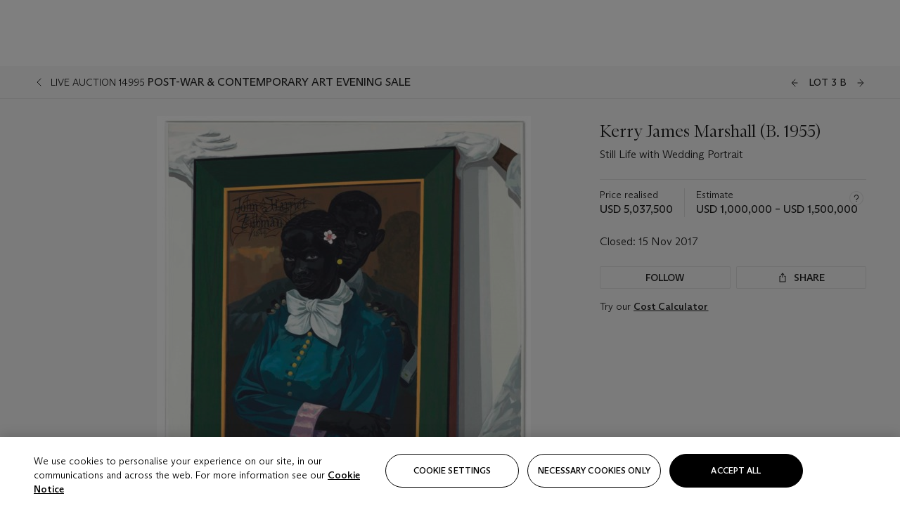

--- FILE ---
content_type: text/html; charset=utf-8
request_url: https://www.christies.com/lot/lot-kerry-james-marshall-still-life-with-wedding-6110557/?from=salesummery&intobjectid=6110557&sid=8dfa3dbb-1a67-42b7-b12d-291f0d97cfba
body_size: 32942
content:



<!DOCTYPE html>
<html class="no-js" lang="en">
<head>
    <meta charset="utf-8" />
    
    


<script type="text/plain" class="optanon-category-2">
        
        var xmlHttp = new XMLHttpRequest();
        xmlHttp.open( "HEAD", "https://js.monitor.azure.com/scripts/b/ai.2.min.js", false );
        xmlHttp.onload = function() {
            if (xmlHttp.status == 200) {

                
                !function (T, l, y) { var S = T.location, k = "script", D = "instrumentationKey", C = "ingestionendpoint", I = "disableExceptionTracking", E = "ai.device.", b = "toLowerCase", w = "crossOrigin", N = "POST", e = "appInsightsSDK", t = y.name || "appInsights"; (y.name || T[e]) && (T[e] = t); var n = T[t] || function (d) { var g = !1, f = !1, m = { initialize: !0, queue: [], sv: "5", version: 2, config: d }; function v(e, t) { var n = {}, a = "Browser"; return n[E + "id"] = a[b](), n[E + "type"] = a, n["ai.operation.name"] = S && S.pathname || "_unknown_", n["ai.internal.sdkVersion"] = "javascript:snippet_" + (m.sv || m.version), { time: function () { var e = new Date; function t(e) { var t = "" + e; return 1 === t.length && (t = "0" + t), t } return e.getUTCFullYear() + "-" + t(1 + e.getUTCMonth()) + "-" + t(e.getUTCDate()) + "T" + t(e.getUTCHours()) + ":" + t(e.getUTCMinutes()) + ":" + t(e.getUTCSeconds()) + "." + ((e.getUTCMilliseconds() / 1e3).toFixed(3) + "").slice(2, 5) + "Z" }(), iKey: e, name: "Microsoft.ApplicationInsights." + e.replace(/-/g, "") + "." + t, sampleRate: 100, tags: n, data: { baseData: { ver: 2 } } } } var h = d.url || y.src; if (h) { function a(e) { var t, n, a, i, r, o, s, c, u, p, l; g = !0, m.queue = [], f || (f = !0, t = h, s = function () { var e = {}, t = d.connectionString; if (t) for (var n = t.split(";"), a = 0; a < n.length; a++) { var i = n[a].split("="); 2 === i.length && (e[i[0][b]()] = i[1]) } if (!e[C]) { var r = e.endpointsuffix, o = r ? e.location : null; e[C] = "https://" + (o ? o + "." : "") + "dc." + (r || "services.visualstudio.com") } return e }(), c = s[D] || d[D] || "", u = s[C], p = u ? u + "/v2/track" : d.endpointUrl, (l = []).push((n = "SDK LOAD Failure: Failed to load Application Insights SDK script (See stack for details)", a = t, i = p, (o = (r = v(c, "Exception")).data).baseType = "ExceptionData", o.baseData.exceptions = [{ typeName: "SDKLoadFailed", message: n.replace(/\./g, "-"), hasFullStack: !1, stack: n + "\nSnippet failed to load [" + a + "] -- Telemetry is disabled\nHelp Link: https://go.microsoft.com/fwlink/?linkid=2128109\nHost: " + (S && S.pathname || "_unknown_") + "\nEndpoint: " + i, parsedStack: [] }], r)), l.push(function (e, t, n, a) { var i = v(c, "Message"), r = i.data; r.baseType = "MessageData"; var o = r.baseData; return o.message = 'AI (Internal): 99 message:"' + ("SDK LOAD Failure: Failed to load Application Insights SDK script (See stack for details) (" + n + ")").replace(/\"/g, "") + '"', o.properties = { endpoint: a }, i }(0, 0, t, p)), function (e, t) { if (JSON) { var n = T.fetch; if (n && !y.useXhr) n(t, { method: N, body: JSON.stringify(e), mode: "cors" }); else if (XMLHttpRequest) { var a = new XMLHttpRequest; a.open(N, t), a.setRequestHeader("Content-type", "application/json"), a.send(JSON.stringify(e)) } } }(l, p)) } function i(e, t) { f || setTimeout(function () { !t && m.core || a() }, 500) } var e = function () { var n = l.createElement(k); n.src = h; var e = y[w]; return !e && "" !== e || "undefined" == n[w] || (n[w] = e), n.onload = i, n.onerror = a, n.onreadystatechange = function (e, t) { "loaded" !== n.readyState && "complete" !== n.readyState || i(0, t) }, n }(); y.ld < 0 ? l.getElementsByTagName("head")[0].appendChild(e) : setTimeout(function () { l.getElementsByTagName(k)[0].parentNode.appendChild(e) }, y.ld || 0) } try { m.cookie = l.cookie } catch (p) { } function t(e) { for (; e.length;)!function (t) { m[t] = function () { var e = arguments; g || m.queue.push(function () { m[t].apply(m, e) }) } }(e.pop()) } var n = "track", r = "TrackPage", o = "TrackEvent"; t([n + "Event", n + "PageView", n + "Exception", n + "Trace", n + "DependencyData", n + "Metric", n + "PageViewPerformance", "start" + r, "stop" + r, "start" + o, "stop" + o, "addTelemetryInitializer", "setAuthenticatedUserContext", "clearAuthenticatedUserContext", "flush"]), m.SeverityLevel = { Verbose: 0, Information: 1, Warning: 2, Error: 3, Critical: 4 }; var s = (d.extensionConfig || {}).ApplicationInsightsAnalytics || {}; if (!0 !== d[I] && !0 !== s[I]) { var c = "onerror"; t(["_" + c]); var u = T[c]; T[c] = function (e, t, n, a, i) { var r = u && u(e, t, n, a, i); return !0 !== r && m["_" + c]({ message: e, url: t, lineNumber: n, columnNumber: a, error: i }), r }, d.autoExceptionInstrumented = !0 } return m }(y.cfg); function a() { y.onInit && y.onInit(n) } (T[t] = n).queue && 0 === n.queue.length ? (n.queue.push(a), n.trackPageView({})) : a() }(window, document, {
                    src: "https://js.monitor.azure.com/scripts/b/ai.2.min.js", crossOrigin: "anonymous",
                    onInit: function (sdk) {
                        sdk.addTelemetryInitializer(function (envelope) {
                            if (envelope.baseType == "RemoteDependencyData")
                            {
                                var excludedDomains = ["cdn.cookielaw.org","o2.mouseflow.com","s.acquire.io","app.acquire.io","seg.mmtro.com","christiesinc.tt.omtrdc.net","dpm.demdex.net","smetrics.christies.com","ct.pinterest.com","www.google-analytics.com"];

                                for (let i = 0; i < excludedDomains.length; i++)
                                {
                                    if (envelope.baseData.target.includes(excludedDomains[i]))
                                    {
                                        return false;
                                    }
                                }
                            }

                            return true;
                        });
                    },
                    cfg: {
                        instrumentationKey: "5c229b10-0be6-42b4-bfbf-0babaf38d0ac",
                        disableFetchTracking: false,
                        disablePageUnloadEvents: ["unload"]
                    }
                });
                
            }
        }

        try{
            xmlHttp.send( null );
        } catch (error) {
            // ignore: user is blocking scripts, what else can we do?
        }

</script>



    <script>
        window.chrGlobal = {"ismobileapp":false,"distribution_package_url":"https://dsl.assets.christies.com/distribution/production/latest/index.js","distribution_package_app_name":"","language":"en","analytics_env":"christiesprod","analytics_region_tag":"data-track","analytics_debug":false,"is_authenticated":false,"analytics_datalayer":true,"share":{"client_id":"ra-5fc8ecd336145103","items":[{"type":"email","label_txt":"Email","analytics_id":"live_socialshare_email","aria_share_title_txt":"Share via Email"}]},"labels":{"close_modal_txt":"Close modal window"},"access_token_expiration":"0"};
    </script>

<script type="module">
    import { initializePackage } from 'https://dsl.assets.christies.com/distribution/production/latest/index.js';
    initializePackage("sitecore");
</script>




    <title>Kerry James Marshall (B. 1955), Still Life with Wedding Portrait | Christie&#39;s</title>

    <meta name="description" content="Still Life with Wedding Portrait" />

    <meta name="keywords" content="Christie’s, Live Auction, Auction, Lot" />

    <link rel="canonical" href="https://www.christies.com/en/lot/lot-6110557" />

    <meta name="robots" content="all" />

    <meta name="christies-ctx-item" content="{DB47C573-0E0A-4C5F-A264-DB8584B23DD7}" />





    <meta name="og:title" content="Kerry James Marshall (B. 1955), Still Life with Wedding Portrait | Christie&#39;s" />

    <meta name="og:description" content="Still Life with Wedding Portrait" />

    <meta name="og:image" content="https://www.christies.com/img/LotImages/2017/NYR/2017_NYR_14995_0003B_000(kerry_james_marshall_still_life_with_wedding_portrait102611).jpg?mode=max" />

    <meta name="og:type" content="website" />

    <meta name="og:url" content="https://www.christies.com/lot/lot-kerry-james-marshall-still-life-with-wedding-6110557/?from=salesummery&amp;intobjectid=6110557&amp;sid=8dfa3dbb-1a67-42b7-b12d-291f0d97cfba" />




<meta name="viewport" content="width=device-width, initial-scale=1" />
<meta http-equiv="X-UA-Compatible" content="IE=edge" />
<meta name="format-detection" content="telephone=no">

<link href="https://dsl.assets.christies.com/design-system-library/production/critical.min.css" rel="preload stylesheet" as="style" fetchpriority="high" />
<link href="https://dsl.assets.christies.com/design-system-library/production/arizona.min.css" rel="preload stylesheet" as="style" fetchpriority="high" />

<script src="https://dsl.assets.christies.com/design-system-library/production/critical.min.js" async></script>
<script type="module" src="https://dsl.assets.christies.com/design-system-library/production/christies-design-system-library.esm.js" defer></script>
<script nomodule src="https://dsl.assets.christies.com/design-system-library/production/christies-design-system-library.js" defer></script>
<link href="https://dsl.assets.christies.com/design-system-library/production/christies-design-system-library.css" rel="preload stylesheet" as="style" fetchpriority="high" />

<script>
    function getRootNode(o) { return "object" == typeof o && Boolean(o.composed) ? getShadowIncludingRoot(this) : getRoot(this) } function getShadowIncludingRoot(o) { var t = getRoot(o); return isShadowRoot(t) ? getShadowIncludingRoot(t.host) : t } function getRoot(o) { return null != o.parentNode ? getRoot(o.parentNode) : o }
    function isShadowRoot(o) { return "#document-fragment" === o.nodeName && "ShadowRoot" === o.constructor.name } Object.defineProperty(Node.prototype, "getRootNode", { enumerable: !1, configurable: !1, value: getRootNode });
</script>




<link rel='shortcut icon' type='image/x-icon' href='/Assets/Discovery.Project.Website/V2023/favicons/favicon.ico'><link rel='icon' type='image/png' href='/Assets/Discovery.Project.Website/V2023/favicons/favicon-16x16.png' sizes='16x16'><link rel='icon' type='image/png' href='/Assets/Discovery.Project.Website/V2023/favicons/favicon-32x32.png' sizes='32x32'><link rel='apple-touch-icon' type='image/png' href='/Assets/Discovery.Project.Website/V2023/favicons/apple-touch-icon-57x57.png' sizes='57x57'><link rel='apple-touch-icon' type='image/png' href='/Assets/Discovery.Project.Website/V2023/favicons/apple-touch-icon-60x60.png' sizes='60x60'><link rel='apple-touch-icon' type='image/png' href='/Assets/Discovery.Project.Website/V2023/favicons/apple-touch-icon-72x72.png' sizes='72x72'><link rel='apple-touch-icon' type='image/png' href='/Assets/Discovery.Project.Website/V2023/favicons/apple-touch-icon-76x76.png' sizes='76x76'><link rel='apple-touch-icon' type='image/png' href='/Assets/Discovery.Project.Website/V2023/favicons/apple-touch-icon-114x114.png' sizes='114x114'><link rel='apple-touch-icon' type='image/png' href='/Assets/Discovery.Project.Website/V2023/favicons/apple-touch-icon-120x120.png' sizes='120x120'><link rel='apple-touch-icon' type='image/png' href='/Assets/Discovery.Project.Website/V2023/favicons/apple-touch-icon-144x144.png' sizes='144x144'><link rel='apple-touch-icon' type='image/png' href='/Assets/Discovery.Project.Website/V2023/favicons/apple-touch-icon-152x152.png' sizes='152x152'><link rel='apple-touch-icon' type='image/png' href='/Assets/Discovery.Project.Website/V2023/favicons/apple-touch-icon-167x167.png' sizes='167x167'><link rel='apple-touch-icon' type='image/png' href='/Assets/Discovery.Project.Website/V2023/favicons/apple-touch-icon-180x180.png' sizes='180x180'><link rel='apple-touch-icon' type='image/png' href='/Assets/Discovery.Project.Website/V2023/favicons/apple-touch-icon-1024x1024.png' sizes='1024x1024'><link rel='apple-touch-startup-image' media='(min-width: 320px) and (min-height: 480px) and (-webkit-device-pixel-ratio: 1)' type='image/png' href='/Assets/Discovery.Project.Website/V2023/favicons/apple-touch-startup-image-320x460.png'><link rel='apple-touch-startup-image' media='(min-width: 320px) and (min-height: 480px) and (-webkit-device-pixel-ratio: 2)' type='image/png' href='/Assets/Discovery.Project.Website/V2023/favicons/apple-touch-startup-image-640x920.png'><link rel='apple-touch-startup-image' media='(min-width: 320px) and (min-height: 568px) and (-webkit-device-pixel-ratio: 2)' type='image/png' href='/Assets/Discovery.Project.Website/V2023/favicons/apple-touch-startup-image-640x1096.png'><link rel='apple-touch-startup-image' media='(min-width: 375px) and (min-height: 667px) and (-webkit-device-pixel-ratio: 2)' type='image/png' href='/Assets/Discovery.Project.Website/V2023/favicons/apple-touch-startup-image-750x1294.png'><link rel='apple-touch-startup-image' media='(min-width: 414px) and (min-height: 736px) and (orientation: landscape) and (-webkit-device-pixel-ratio: 3)' type='image/png' href='/Assets/Discovery.Project.Website/V2023/favicons/apple-touch-startup-image-1182x2208.png'><link rel='apple-touch-startup-image' media='(min-width: 414px) and (min-height: 736px) and (orientation: portrait) and (-webkit-device-pixel-ratio: 3)' type='image/png' href='/Assets/Discovery.Project.Website/V2023/favicons/apple-touch-startup-image-1242x2148.png'><link rel='apple-touch-startup-image' media='(min-width: 414px) and (min-height: 736px) and (orientation: portrait) and (-webkit-device-pixel-ratio: 3)' type='image/png' href='/Assets/Discovery.Project.Website/V2023/favicons/apple-touch-startup-image-748x1024.png'><link rel='apple-touch-startup-image' media='(min-width: 768px) and (min-height: 1024px) and (orientation: portrait) and (-webkit-device-pixel-ratio: 1)' type='image/png' href='/Assets/Discovery.Project.Website/V2023/favicons/apple-touch-startup-image-768x1004.png'><link rel='apple-touch-startup-image' media='(min-width: 768px) and (min-height: 1024px) and (orientation: landscape) and (-webkit-device-pixel-ratio: 2)' type='image/png' href='/Assets/Discovery.Project.Website/V2023/favicons/apple-touch-startup-image-1496x2048.png'><link rel='apple-touch-startup-image' media='(min-width: 768px) and (min-height: 1024px) and (orientation: portrait) and (-webkit-device-pixel-ratio: 2)' type='image/png' href='/Assets/Discovery.Project.Website/V2023/favicons/apple-touch-startup-image-1536x2008.png'><link rel='icon' type='image/png' href='/Assets/Discovery.Project.Website/V2023/favicons/coast-228x228.png'>
        <meta name="mobile-web-app-capable" content="yes" />
        <meta name="theme-color" content="#fff" />
        <meta name="application-name" content="Christie&#39;s" />
        <meta name="apple-mobile-web-app-capable" content="yes" />
        <meta name="apple-mobile-web-app-status-bar-style" content="black-translucent" />
        <meta name="apple-mobile-web-app-title" content="Christie&#39;s" />
        <meta name="msapplication-TileColor" content="#fff" />
        <meta name="msapplication-TileImage" content="/Assets/Discovery.Project.Website/mstile-144x144.png" />
        <meta name="msapplication-config" content="\Assets\Discovery.Project.Website\favicons\browserconfig.xml" />
        <meta name="yandex-tableau-widget" content="\Assets\Discovery.Project.Website\favicons\yandex-browser-manifest.json" />



    <script>
    var $buoop = {
        required: { e: -4, f: -3, o: -3, s: -1, c: -3 }, insecure: true, unsupported: true, api: 2020.02, text: {
            'msg': 'Your web browser ({brow_name}) is out of date.',
            'msgmore': 'Update your browser for more security, speed and the best experience on this site.',
            'bupdate': 'Update browser',
            'bignore': 'Ignore',
            'remind': 'You will be reminded in {days} days.',
            'bnever': 'Never show again'
        }
    };
    function $buo_f() {
        var e = document.createElement("script");
        e.src = "//browser-update.org/update.min.js";
        document.body.appendChild(e);
    };
    try { document.addEventListener("DOMContentLoaded", $buo_f, false) }
    catch (e) { window.attachEvent("onload", $buo_f) }
    </script>





<style>
    .chr-theme--living-color.chr-theme--living-color {
        --c-accent: 0, 0%, 97%;
        --c-dominant: 0, 0%, 13%;
    }
</style>
</head>
    <body>
        
        




<script>
    window.chrComponents = window.chrComponents || {};
    window.chrComponents.header = {"data":{"header":{"language":"en","language_id":"1","is_authenticated":false,"page_refresh_after_sign_in":true,"page_refresh_after_sign_out":true,"sign_up_account_url":"https://signup.christies.com/signup","sign_up_from_live_chat_account_url":"https://signup.christies.com/signup?fromLiveChat=true","forgot_your_password_url":"/mychristies/passwordretrieval.aspx","login_aws_waf_security_script_url":"https://671144c6c9ff.us-east-1.sdk.awswaf.com/671144c6c9ff/11d0f81935d9/challenge.js","sign_in_api_endpoint":{"url":"https://dw-prod-auth.christies.com","path":"auth/api/v1/login","method":"POST","parameters":{"fromSignInToBid":""}},"sign_out_api_endpoint":{"url":"https://dw-prod-auth.christies.com","path":"auth/api/v1/logout","method":"POST","parameters":{"currentPageUri":""}},"sliding_session_api_endpoint":{"url":"https://dw-prod-auth.christies.com","path":"auth/api/v1/refresh","method":"POST","parameters":null},"languages":[{"title_txt":"繁","full_title_txt":"Traditional Chinese","aria_label_txt":"Traditional Chinese","query_string_parameters":{"lid":"3","sc_lang":"zh"}},{"title_txt":"简","full_title_txt":"Simplified Chinese","aria_label_txt":"Simplified Chinese","query_string_parameters":{"lid":"4","sc_lang":"zh-cn"}}],"search":{"url":"/en/search","redirect_keywords":["Gooding","internship"],"numbers_of_letters_to_start":0,"time_to_start":0},"access_token_expiration":"0"}},"labels":{"aria_back_to_parent_txt":"Back to parent menu","aria_expanded_menu_item_txt":"Press arrow down to enter the secondary menu","aria_main_nav_txt":"Primary","aria_menu_txt":"Menu","aria_search_btn_txt":"Submit search","aria_search_txt":"Search","aria_skip_link_txt":"Skip links","aria_user_navigation_txt":"User navigation","back_button_txt":"Back","choose_language_txt":"Choose language","language_label_txt":"English","language_txt":"Language","placeholder_txt":"Search by keyword","skip_link_txt":"Skip to main content","view_all_txt":"View all","login_modal_title_txt":"Sign in to your account","login_modal_title_from_live_chat_txt":"Please log in or create an account to chat with a client service representative","login_modal_username_txt":"Email address","login_modal_username_required_error_txt":"Please enter your email address","login_modal_password_txt":"Password","login_modal_password_required_error_txt":"Please enter your password","login_modal_forgot_your_password_txt":"Forgot your password?","login_modal_sign_in_txt":"Sign in","login_modal_create_new_account_txt":"Create an account","login_modal_show_password_txt":"Reveal password","login_modal_hide_password_txt":"Hide password","login_modal_error_txt":"Something went wrong. Please try again.","login_modal_invalid_credentials_txt":"Your email address and password do not match. Please try again.","login_modal_account_locked_txt":"Your account has been temporarily locked due to multiple login attempts. We’ve sent you an email with instructions on how to unlock it. For more help, contact <a class=\"chr-alert-next__content__link\" href=\"https://christies.com/\" target=\"_blank\">Client Services</a>.","refresh_modal_title_txt":"You've been signed out!","refresh_modal_message_txt":"You are no longer authenticated. Please refresh your page and sign in again if you wish to bid in auctions.","refresh_modal_button_txt":"Refresh the page"}};
</script>

<style>
    :root {
        /* Header heights for CLS prevention */
        --header-height-mobile: 56px;   /* Height for mobile screens */
        --header-height-desktop: 94px;  /* Height for desktop screens */
    }
    #headerHost {
        height: var(--header-height-mobile);
    }

    @media (min-width: 1280px) {
        #headerHost {
            height: var(--header-height-desktop);
        }
    }

</style>

<div id="headerHost">
    <template shadowrootmode="open">
        <link rel="stylesheet" href="https://dsl.assets.christies.com/react-legacy-integration/production/latest/index.css" />
        <div id="headerRoot" />
    </template>
</div>

<script type="module">
    import ReactTools, { Header, AuthContext } from 'https://dsl.assets.christies.com/react-legacy-integration/production/latest/index.js';

    const shadowRoot = document.getElementById('headerHost').shadowRoot
    const root = ReactTools.createRoot(shadowRoot.getElementById("headerRoot"));

    const authParams = {
        login: () => { window.dispatchEvent(new CustomEvent("chr.openLoginModal")) },
        logout: () => { window.dispatchEvent(new CustomEvent("chr.logout")) },
        isAuthenticated: false,
        getToken: () => "",
    }

    root.render(
        ReactTools.createElement(AuthContext.Provider, { value: authParams }, ReactTools.createElement(Header, {
                headerData: {"data":{"language":"en","logo":{"title_txt":"Christie's","url":"/en","analytics_id":"logo"},"search":{"url":"/en/search","redirect_keywords":["Gooding","internship"],"numbers_of_letters_to_start":0,"time_to_start":0},"languages":[{"title_txt":"EN","full_title_txt":"English","aria_label_txt":"English","query_string_parameters":{"lid":"1","sc_lang":"en"}},{"title_txt":"繁","full_title_txt":"Traditional Chinese","aria_label_txt":"Traditional Chinese","query_string_parameters":{"lid":"3","sc_lang":"zh"}},{"title_txt":"简","full_title_txt":"Simplified Chinese","aria_label_txt":"Simplified Chinese","query_string_parameters":{"lid":"4","sc_lang":"zh-cn"}}],"main_navigation_links":[{"secondary_navigation_links":[{"show_view_all":false,"items":[{"title_txt":"Upcoming auctions","url":"/en/calendar?filters=|event_live|event_115|","analytics_id":"upcomingauctions","truncate_at_two_lines":false},{"title_txt":"Current exhibitions","url":"https://www.christies.com/en/stories/on-view-4323c96e8d15434092ff8abf2f2070fc?sc_mode=normal","analytics_id":"currentexhibitions","truncate_at_two_lines":false},{"title_txt":"Browse all art and objects","url":"/en/browse?sortby=relevance","analytics_id":"browseallartandobjects","truncate_at_two_lines":false},{"title_txt":"Auction results","url":"https://www.christies.com/en/results","analytics_id":"auctionresults","truncate_at_two_lines":false}],"title_txt":"Calendar","url":"https://www.christies.com/en/calendar","analytics_id":"calendar"},{"show_view_all":true,"items":[{"title_txt":"COLLECTOR/CONNOISSEUR: The Max N. Berry Collection; American Art Evening Sale","url":"/en/auction/collector-connoisseur-the-max-n-berry-collection-american-art-evening-sale-24513-nyr/","analytics_id":"collectorconnoisseurthemaxnberrycollectionamericanarteveningsale","truncate_at_two_lines":false},{"title_txt":"COLLECTOR/CONNOISSEUR: The Max N. Berry Collections; American Art Day Sale","url":"/en/auction/collector-connoisseur-the-max-n-berry-collections-american-art-day-sale-24514-nyr/","analytics_id":"collectorconnoisseurthemaxnberrycollectionamericanartdaysale","truncate_at_two_lines":false},{"title_txt":"We the People: America at 250","url":"/en/auction/we-the-people-america-at-250-24256-nyr/","analytics_id":"wethepeopleamericaat250","truncate_at_two_lines":false},{"title_txt":"19th Century American and Western Art","url":"/en/auction/19th-century-american-and-western-art-24103-nyr/","analytics_id":"19thcenturyamericanandwesternart","truncate_at_two_lines":false},{"title_txt":"COLLECTOR/CONNOISEUR: The Max N. Berry Collections Monotypes by Maurice Brazil Prendergast Online Sale","url":"/en/auction/collector-connoiseur-the-max-n-berry-collections-monotypes-by-maurice-brazil-prendergast-online-sale-24800-nyr/","analytics_id":"collectorconnoiseurthemaxnberrycollectionsmonotypes","truncate_at_two_lines":false},{"title_txt":"COLLECTOR/CONNOISSEUR: The Max N. Berry Collections; American Art Online Sale","url":"/en/auction/collector-connoisseur-the-max-n-berry-collections-american-art-online-sale-24515-nyr/","analytics_id":"collectorconnoiseurthemaxnberrycollectionsamericanart","truncate_at_two_lines":false},{"title_txt":"Fine and Rare Wines & Spirits Online: New York Edition","url":"/en/auction/fine-and-rare-wines-spirits-online-new-york-edition-24219-nyr/","analytics_id":"fineandrarewinesandspiritsonlinenewyorkedition","truncate_at_two_lines":false},{"title_txt":"The American Collector","url":"/en/auction/the-american-collector-23898-nyr/","analytics_id":"theamericancollector","truncate_at_two_lines":false},{"title_txt":"Rétromobile Paris","url":"/en/auction/r-tromobile-paris-24647-pag/","analytics_id":"retromobileparis","truncate_at_two_lines":false},{"title_txt":"Antiquities","url":"/en/auction/antiquities-24243-nyr/","analytics_id":"antiquities","truncate_at_two_lines":false},{"title_txt":"The Historic Cellar of Jürgen Schwarz: Five Decades of Collecting Part II","url":"/en/auction/the-historic-cellar-of-j-rgen-schwarz-five-decades-of-collecting-part-ii-24460-hgk/","analytics_id":"thehistoriccellarofjurgenschwarzfivedecadesofcollectingpartii","truncate_at_two_lines":false},{"title_txt":"Mathilde and Friends in Paris","url":"/en/auction/mathilde-and-friends-in-paris-24667-par/","analytics_id":"mathildeandfriendsinparis","truncate_at_two_lines":false},{"title_txt":"Old Masters","url":"/en/auction/old-masters-23933-nyr/","analytics_id":"oldmasters","truncate_at_two_lines":false},{"title_txt":"Old Master Paintings and Sculpture Part II ","url":"/en/auction/old-master-paintings-and-sculpture-part-ii-30918/","analytics_id":"oldmasterpaintingsandsculpturepartii","truncate_at_two_lines":false},{"title_txt":"Fine Printed Books and Manuscripts including Americana","url":"/en/auction/fine-printed-books-and-manuscripts-including-americana-23758-nyr/","analytics_id":"fineprintedbooksandmanuscriptsincludingamericana","truncate_at_two_lines":false},{"title_txt":"Old Master and British Drawings","url":"/en/auction/old-master-and-british-drawings-24142-nyr/","analytics_id":"oldmasterandbritishdrawings","truncate_at_two_lines":false},{"title_txt":"A Life of Discerning Passions: The Collection of H. Rodes Sr. and Patricia Hart: Live","url":"/en/auction/a-life-of-discerning-passions-the-collection-of-h-rodes-sr-and-patricia-hart-live-31095/","analytics_id":"alifeofdiscerningpassionsthecollectionofhrodessrandpatriciahartlive","truncate_at_two_lines":false}],"title_txt":"Current Auctions","url":"/en/calendar?filters=|event_live|event_115|","analytics_id":"currentauctions"},{"show_view_all":true,"items":[{"title_txt":"Americana Week | New York","url":"https://www.christies.com/en/events/americana-week/browse-all-lots","analytics_id":"americanaweeknewyork","truncate_at_two_lines":true},{"title_txt":"COLLECTOR/CONNOISSEUR The Max N. Berry Collections | New York","url":"/en/events/the-max-n-berry-collections","analytics_id":"maxnberrycollections","truncate_at_two_lines":true},{"title_txt":"Classic Week | New York","url":"https://www.christies.com/en/events/classic-week-new-york/what-is-on","analytics_id":"thecollectionofhrodessrandpatriciahart","truncate_at_two_lines":true},{"title_txt":"The Irene Roosevelt Aiken Collection | New York","url":"https://www.christies.com/en/events/the-irene-roosevelt-aitken-collection/what-is-on","analytics_id":"irenrooseveltaitkennewyork","truncate_at_two_lines":true},{"title_txt":"The Jim Irsay Collection | New York","url":"/en/events/the-jim-irsay-collection","analytics_id":"thejimirsaycollection","truncate_at_two_lines":false}],"title_txt":"Featured","url":"/en/calendar","analytics_id":"featured"}],"title_txt":"Auctions","url":"https://www.christies.com/en/calendar","analytics_id":"auctions"},{"secondary_navigation_links":[{"show_view_all":true,"items":[{"title_txt":"Decorative Arts For Your Home | Online","url":"https://www.private.christies.com/","analytics_id":"decorativeartsforyourhome","truncate_at_two_lines":true},{"title_txt":"Iconic Handbags: A Private Selling Exhibition","url":"/en/private-sales/exhibitions/iconic-handbags-a-private-selling-exhibition-2657accd-151f-452a-a491-47696197b93d/browse-works","analytics_id":"iconichandbagsaprivatesellingexhibition","truncate_at_two_lines":true}],"title_txt":"Current Exhibitions","url":"https://www.christies.com/en/private-sales/whats-on-offer","analytics_id":"currentexhibitions"},{"show_view_all":true,"items":[{"title_txt":"19th Century Furniture and Works of Art","url":"/en/private-sales/categories?filters=%7CDepartmentIds%7B68%7D%7C","analytics_id":"19thcenturyfurnitureandworksofart","truncate_at_two_lines":true},{"title_txt":"American Art","url":"/private-sales/categories?filters=DepartmentIds%7B3%7D","analytics_id":"americanart","truncate_at_two_lines":false},{"title_txt":"European Furniture & Works of Art","url":"/en/private-sales/categories?filters=%7CDepartmentIds%7B26%7D%7C&loadall=false&page=1&sortby=PublishDate","analytics_id":"europeanfurnitureandworksofart","truncate_at_two_lines":true},{"title_txt":"Handbags and Accessories","url":"/private-sales/categories?filters=DepartmentIds%7B22%7D","analytics_id":"handbags","truncate_at_two_lines":false},{"title_txt":"Impressionist and Modern Art","url":"/private-sales/categories?filters=DepartmentIds%7B29%7D","analytics_id":"impressionistandmodernart","truncate_at_two_lines":false},{"title_txt":"Post War and Contemporary Art","url":"/private-sales/categories?filters=DepartmentIds%7B74%7D","analytics_id":"postwarandcontemporaryart","truncate_at_two_lines":false},{"title_txt":"Science and Natural History","url":"/private-sales/categories?filters=DepartmentIds%7B47%7D","analytics_id":"scienceandnaturalhistory","truncate_at_two_lines":false}],"title_txt":"Categories","url":"https://www.christies.com/en/private-sales/categories","analytics_id":"categories"},{"show_view_all":false,"items":[{"title_txt":"Request an estimate","url":"https://www.christies.com/selling-services/auction-services/auction-estimates/overview/","analytics_id":"requestanestimate","truncate_at_two_lines":false},{"title_txt":"Selling guide","url":"https://www.christies.com/en/help/selling-guide/overview","analytics_id":"sellingguide","truncate_at_two_lines":false},{"title_txt":"About Private Sales","url":"https://www.christies.com/en/private-sales/about","analytics_id":"aboutprivatesales","truncate_at_two_lines":false}],"title_txt":"Sell with us","url":"https://www.christies.com/en/help/selling-guide/overview","analytics_id":"sellwithus"}],"title_txt":"Private Sales","url":"/en/private-sales/whats-on-offer","analytics_id":"privatesales"},{"secondary_navigation_links":[{"show_view_all":false,"items":[{"title_txt":"Request an estimate","url":"https://www.christies.com/selling-services/auction-services/auction-estimates/overview/","analytics_id":"requestanestimate","truncate_at_two_lines":false},{"title_txt":"Finance your art","url":"https://www.christies.com/en/services/art-finance/overview","analytics_id":"financeyourart","truncate_at_two_lines":true},{"title_txt":"Selling guide","url":"https://www.christies.com/en/help/selling-guide/overview","analytics_id":"sellingguide","truncate_at_two_lines":false},{"title_txt":"Auction results","url":"https://www.christies.com/en/results","analytics_id":"auctionresults","truncate_at_two_lines":false}],"title_txt":"Sell with us","url":"https://www.christies.com/en/help/selling-guide/overview","analytics_id":"sellwithus"},{"show_view_all":true,"items":[{"title_txt":"19th Century European Art","url":"/en/departments/19th-century-european-art","analytics_id":"19thcenturyeuropeanart","truncate_at_two_lines":false},{"title_txt":"African and Oceanic Art","url":"/en/departments/african-and-oceanic-art","analytics_id":"africanandoceanicart","truncate_at_two_lines":false},{"title_txt":"American Art","url":"/en/departments/american-art","analytics_id":"americanart","truncate_at_two_lines":false},{"title_txt":"Ancient Art and Antiquities","url":"/en/departments/ancient-art-and-antiquities","analytics_id":"ancientartandantiquities","truncate_at_two_lines":false},{"title_txt":"Automobiles, Cars, Motorcycles and Automobilia","url":"/en/department/automobiles-cars-motorcycles-automobilia","analytics_id":"automobilescarsmotorcyclesandautomobilia","truncate_at_two_lines":false},{"title_txt":"Books and Manuscripts","url":"/en/departments/books-and-manuscripts","analytics_id":"booksandmanuscripts","truncate_at_two_lines":false},{"title_txt":"Chinese Ceramics and Works of Art","url":"/en/departments/chinese-ceramics-and-works-of-art","analytics_id":"chineseceramicsandworksofart","truncate_at_two_lines":false},{"title_txt":"Chinese Paintings","url":"/en/departments/chinese-paintings","analytics_id":"chinesepaintings","truncate_at_two_lines":false},{"title_txt":"Design","url":"/en/departments/design","analytics_id":"design","truncate_at_two_lines":false},{"title_txt":"European Furniture and Works of Art","url":"/en/departments/european-furniture-and-works-of-art","analytics_id":"europeanfurnitureandworksofart","truncate_at_two_lines":false},{"title_txt":"Handbags and Accessories","url":"/en/departments/handbags-and-accessories","analytics_id":"handbagsandaccessories","truncate_at_two_lines":false},{"title_txt":"Impressionist and Modern Art","url":"/en/departments/impressionist-and-modern-art","analytics_id":"impressionistandmodernart","truncate_at_two_lines":false},{"title_txt":"Islamic and Indian Art","url":"/en/departments/islamic-and-indian-art","analytics_id":"islamicandindianart","truncate_at_two_lines":false},{"title_txt":"Japanese Art","url":"/en/departments/japanese-art","analytics_id":"japaneseart","truncate_at_two_lines":false},{"title_txt":"Jewellery","url":"/en/departments/jewellery","analytics_id":"jewellery","truncate_at_two_lines":false},{"title_txt":"Latin American Art","url":"/en/departments/latin-american-art","analytics_id":"latinamericanart","truncate_at_two_lines":false},{"title_txt":"Modern and Contemporary Middle Eastern Art","url":"/en/departments/modern-and-contemporary-middle-eastern-art","analytics_id":"modernandcontemporarymiddleeasternart","truncate_at_two_lines":false},{"title_txt":"Old Master Drawings","url":"/en/departments/old-master-drawings","analytics_id":"oldmasterdrawings","truncate_at_two_lines":false},{"title_txt":"Old Master Paintings","url":"/en/departments/old-master-paintings","analytics_id":"oldmasterpaintings","truncate_at_two_lines":false},{"title_txt":"Photographs","url":"/en/departments/photographs","analytics_id":"photographs","truncate_at_two_lines":false},{"title_txt":"Post-War and Contemporary Art","url":"/en/departments/post-war-and-contemporary-art","analytics_id":"post-warandcontemporaryart","truncate_at_two_lines":false},{"title_txt":"Prints and Multiples","url":"/en/departments/prints-and-multiples","analytics_id":"printsandmultiples","truncate_at_two_lines":false},{"title_txt":"Private and Iconic Collections","url":"/en/departments/private-and-iconic-collections","analytics_id":"privateandiconiccollections","truncate_at_two_lines":false},{"title_txt":"Rugs and Carpets","url":"/en/departments/rugs-and-carpets","analytics_id":"rugsandcarpets","truncate_at_two_lines":false},{"title_txt":"Watches and Wristwatches","url":"/en/departments/watches-and-wristwatches","analytics_id":"watchesandwristwatches","truncate_at_two_lines":false},{"title_txt":"Wine and Spirits","url":"/en/departments/wine-and-spirits","analytics_id":"wineandspirits","truncate_at_two_lines":false}],"title_txt":"Departments","url":"https://www.christies.com/departments/Index.aspx","analytics_id":"departments"}],"title_txt":"Sell","url":"https://www.christies.com/en/help/selling-guide/overview","analytics_id":"sell"},{"secondary_navigation_links":[{"show_view_all":true,"items":[{"title_txt":"19th Century European Art","url":"/en/departments/19th-century-european-art","analytics_id":"19thcenturyeuropeanart","truncate_at_two_lines":false},{"title_txt":"African and Oceanic Art","url":"/en/departments/african-and-oceanic-art","analytics_id":"africanandoceanicart","truncate_at_two_lines":false},{"title_txt":"American Art","url":"/en/departments/american-art","analytics_id":"americanart","truncate_at_two_lines":false},{"title_txt":"Ancient Art and Antiquities","url":"/en/departments/ancient-art-and-antiquities","analytics_id":"ancientartandantiquities","truncate_at_two_lines":false},{"title_txt":"Automobiles, Cars, Motorcycles and Automobilia","url":"/en/department/automobiles-cars-motorcycles-automobilia","analytics_id":"automobilescarsmotorcyclesandautomobilia","truncate_at_two_lines":false},{"title_txt":"Books and Manuscripts","url":"/en/departments/books-and-manuscripts","analytics_id":"booksandmanuscripts","truncate_at_two_lines":false},{"title_txt":"Chinese Ceramics and Works of Art","url":"/en/departments/chinese-ceramics-and-works-of-art","analytics_id":"chineseceramicsandworksofart","truncate_at_two_lines":false},{"title_txt":"Chinese Paintings","url":"/en/departments/chinese-paintings","analytics_id":"chinesepaintings","truncate_at_two_lines":false},{"title_txt":"Design","url":"/en/departments/design","analytics_id":"design","truncate_at_two_lines":false},{"title_txt":"European Furniture and Works of Art","url":"/en/departments/european-furniture-and-works-of-art","analytics_id":"europeanfurnitureandworksofart","truncate_at_two_lines":false},{"title_txt":"European Sculpture and Works of Art","url":"/en/departments/european-sculpture","analytics_id":"europeansculptureandworksofart","truncate_at_two_lines":false},{"title_txt":"Guitars","url":"https://www.christies.com/en/department/guitars","analytics_id":"guitars","truncate_at_two_lines":false},{"title_txt":"Handbags and Accessories","url":"/en/departments/handbags-and-accessories","analytics_id":"handbagsandaccessories","truncate_at_two_lines":false},{"title_txt":"Impressionist and Modern Art","url":"/en/departments/impressionist-and-modern-art","analytics_id":"impressionistandmodernart","truncate_at_two_lines":false},{"title_txt":"Indian, Himalayan and Southeast Asian Art","url":"/en/departments/indian-himalayan-and-southeast-asian-art","analytics_id":"indianhimalayanandsoutheastasianart","truncate_at_two_lines":false},{"title_txt":"Islamic and Indian Art","url":"/en/departments/islamic-and-indian-art","analytics_id":"islamicandindianart","truncate_at_two_lines":false},{"title_txt":"Japanese Art","url":"/en/departments/japanese-art","analytics_id":"japaneseart","truncate_at_two_lines":false},{"title_txt":"Jewellery","url":"/en/departments/jewellery","analytics_id":"jewellery","truncate_at_two_lines":false},{"title_txt":"Judaica","url":"/en/events/judaica","analytics_id":"judaica","truncate_at_two_lines":false},{"title_txt":"Latin American Art","url":"/en/departments/latin-american-art","analytics_id":"latinamericanart","truncate_at_two_lines":false},{"title_txt":"Modern and Contemporary Middle Eastern Art","url":"/en/departments/modern-and-contemporary-middle-eastern-art","analytics_id":"modernandcontemporarymiddleeasternart","truncate_at_two_lines":false},{"title_txt":"Modern British and Irish Art","url":"/en/departments/modern-british-and-irish-art","analytics_id":"modernbritishandirishart","truncate_at_two_lines":false},{"title_txt":"Old Master Drawings","url":"/en/departments/old-master-drawings","analytics_id":"oldmasterdrawings","truncate_at_two_lines":false},{"title_txt":"Old Master Paintings","url":"/en/departments/old-master-paintings","analytics_id":"oldmasterpaintings","truncate_at_two_lines":false},{"title_txt":"Photographs","url":"/en/departments/photographs","analytics_id":"photographs","truncate_at_two_lines":false},{"title_txt":"Post-War and Contemporary Art","url":"/en/departments/post-war-and-contemporary-art","analytics_id":"post-warandcontemporaryart","truncate_at_two_lines":false},{"title_txt":"Prints and Multiples","url":"/en/departments/prints-and-multiples","analytics_id":"printsandmultiples","truncate_at_two_lines":false},{"title_txt":"Private and Iconic Collections","url":"/en/departments/private-and-iconic-collections","analytics_id":"privateandiconiccollections","truncate_at_two_lines":false},{"title_txt":"Rugs and Carpets","url":"/en/departments/rugs-and-carpets","analytics_id":"rugsandcarpets","truncate_at_two_lines":false},{"title_txt":"Science and Natural History","url":"/en/departments/science-and-natural-history","analytics_id":"scienceandnaturalhistory","truncate_at_two_lines":false},{"title_txt":"Silver","url":"/en/departments/silver","analytics_id":"silver","truncate_at_two_lines":false},{"title_txt":"South Asian Modern and Contemporary Art","url":"/en/departments/south-asian-modern-contemporary-art","analytics_id":"southasianmoderncontemporaryart","truncate_at_two_lines":false},{"title_txt":"Sports Memorabilia","url":"/en/departments/sports-memorabilia","analytics_id":"sportsmemorabilia","truncate_at_two_lines":false},{"title_txt":"Watches and Wristwatches","url":"/en/departments/watches-and-wristwatches","analytics_id":"watchesandwristwatches","truncate_at_two_lines":false},{"title_txt":"Wine and Spirits","url":"/en/departments/wine-and-spirits","analytics_id":"wineandspirits","truncate_at_two_lines":false}],"title_txt":"Departments","url":"/en/departments","analytics_id":"departments"}],"title_txt":"Departments","url":"/en/departments","analytics_id":"departments"},{"secondary_navigation_links":[{"show_view_all":true,"items":[{"title_txt":"Rare cars at Rétromobile Paris","url":"/en/stories/retromobile-paris-gooding-christies-inaugural-european-sale-featuring-ferrari-talbot-lago-ballot-03ce8b8cab6f44aab934422afa8827bd?sc_mode=normal","analytics_id":"rarecarsatretromobileparis","truncate_at_two_lines":true},{"title_txt":"Visions of the West: The William I. Koch Collection","url":"/en/stories/tylee-abbott-american-western-art-31a09a40b0a84583bbaa659ffea3cda5","analytics_id":"visionsofthewestthewilliamikochcollection","truncate_at_two_lines":true},{"title_txt":"Inside Irene Roosevelt Aitken’s Fifth Avenue apartment","url":"/en/stories/irene-roosevelt-aitken-collection-82eae93bd5f74f79ba73ed2502ef3116?sc_mode=normal","analytics_id":"insideirenerooseveltaitkensfifthavenueapartment","truncate_at_two_lines":true},{"title_txt":"Canaletto’s ‘Venice, the Bucintoro at the Molo on Ascension Day’","url":"/en/stories/canaletto-venice-bucintoro-molo-ascension-day-5f3d44fd1d6c407f9d264da24b4d99f2","analytics_id":"canalettosvenicethebucintoroatthemoloonascensionday","truncate_at_two_lines":true},{"title_txt":"25 years of iconic design at Galerie kreo","url":"/en/stories/galerie-kreo-paris-exhibition-icons-of-21st-century-design-f0b72f9727d4464ebf973dad67e0d5d3","analytics_id":"25yearsoficonicdesignatgaleriekreo","truncate_at_two_lines":true},{"title_txt":"Must-see exhibitions in New York","url":"/en/stories/top-new-york-art-exhibitions-2026-a10bc7a155b04c2b8ede7350acf28aad","analytics_id":"must-seeexhibitionsinnewyork","truncate_at_two_lines":true}],"title_txt":"Read","url":"https://www.christies.com/en/stories/archive","analytics_id":"read"},{"show_view_all":false,"items":[{"title_txt":"Current exhibitions","url":"https://www.christies.com/en/stories/on-view-4323c96e8d15434092ff8abf2f2070fc","analytics_id":"currentexhibition","truncate_at_two_lines":false},{"title_txt":"Locations","url":"https://www.christies.com/en/locations/salerooms","analytics_id":"locations","truncate_at_two_lines":false}],"title_txt":"Visit","url":"https://www.christies.com/en/locations/salerooms","analytics_id":"visit"},{"show_view_all":true,"items":[{"title_txt":"Barbara Hepworth","url":"https://www.christies.com/en/artists/barbara-hepworth","analytics_id":"barbarahepworth","truncate_at_two_lines":false},{"title_txt":"Ferrari","url":"https://www.christies.com/en/artists/ferrari","analytics_id":"ferrari","truncate_at_two_lines":false},{"title_txt":"Frederic Remington","url":"https://www.christies.com/en/artists/frederic-remington","analytics_id":"fredericremington","truncate_at_two_lines":false},{"title_txt":"John James Audubon","url":"https://www.christies.com/en/artists/john-james-audubon","analytics_id":"johnjamesaudubon","truncate_at_two_lines":false},{"title_txt":"Keith Haring","url":"https://www.christies.com/en/artists/keith-haring","analytics_id":"keithharing","truncate_at_two_lines":false},{"title_txt":"Meissen porcelain & ceramics","url":"https://www.christies.com/en/artists/meissen","analytics_id":"meissenporcelainandceramics","truncate_at_two_lines":false},{"title_txt":"Michaël Borremans","url":"https://www.christies.com/en/artists/michael-borremans","analytics_id":"michaelborremans","truncate_at_two_lines":false},{"title_txt":"Oskar Schlemmer","url":"https://www.christies.com/en/artists/oskar-schlemmer","analytics_id":"oskarschlemmer","truncate_at_two_lines":false}],"title_txt":"Artists and Makers","url":"https://www.christies.com/en/artists","analytics_id":"artistsandmakers"}],"title_txt":"Discover","url":"https://www.christies.com/en/stories/archive","analytics_id":"discover"},{"secondary_navigation_links":[{"show_view_all":false,"items":[{"title_txt":"Request an estimate","url":"https://www.christies.com/selling-services/auction-services/auction-estimates/overview/","analytics_id":"requestanestimate","truncate_at_two_lines":true},{"title_txt":"Valuations, Appraisals and Professional Advisor Services","url":"/en/services/valuations-appraisals-and-professional-advisor-services/overview","analytics_id":"valuationsappraisalsandprofessionaladvisorservices","truncate_at_two_lines":true},{"title_txt":"Private Sales","url":"/en/private-sales/whats-on-offer","analytics_id":"privatesales","truncate_at_two_lines":true},{"title_txt":"Christie’s Education","url":"/en/christies-education/courses","analytics_id":"christieseducation","truncate_at_two_lines":true},{"title_txt":"Christie’s Art Finance","url":"/en/services/art-finance/overview","analytics_id":"christiesartfinance","truncate_at_two_lines":true},{"title_txt":"Christie’s Ventures","url":"/en/services/christies-ventures/overview","analytics_id":"christiesventures","truncate_at_two_lines":true}],"title_txt":"Services","url":"/en/services","analytics_id":"services"}],"title_txt":"Services","url":"/en/services","analytics_id":"services"}],"upper_navigation_links":[],"user_actions":[{"id":"my-account","title_txt":"My account","url":"/mychristies/activities.aspx?activitytype=wc&submenutapped=true","analytics_id":"myaccount"},{"id":"sign-in","title_txt":"Sign in","url":null,"analytics_id":"signin"},{"id":"sign-out","title_txt":"Sign out","url":null,"analytics_id":"signout"}]},"labels":{"aria_back_to_parent_txt":"Back to parent menu","aria_expanded_menu_item_txt":"Press arrow down to enter the secondary menu","aria_main_nav_txt":"Primary","aria_menu_txt":"Menu","aria_search_btn_txt":"Submit search","aria_search_txt":"Search","aria_skip_link_txt":"Skip links","aria_user_navigation_txt":"User navigation","back_button_txt":"Back","choose_language_txt":"Choose language","language_label_txt":"English","language_txt":"Language","placeholder_txt":"Search by keyword","skip_link_txt":"Skip to main content","view_all_txt":"View all","login_modal_title_txt":"Sign in to your account","login_modal_title_from_live_chat_txt":"Please log in or create an account to chat with a client service representative","login_modal_username_txt":"Email address","login_modal_username_required_error_txt":"Please enter your email address","login_modal_password_txt":"Password","login_modal_password_required_error_txt":"Please enter your password","login_modal_forgot_your_password_txt":"Forgot your password?","login_modal_sign_in_txt":"Sign in","login_modal_create_new_account_txt":"Create an account","login_modal_show_password_txt":"Reveal password","login_modal_hide_password_txt":"Hide password","login_modal_error_txt":"Something went wrong. Please try again.","login_modal_invalid_credentials_txt":"Your email address and password do not match. Please try again.","login_modal_account_locked_txt":"Your account has been temporarily locked due to multiple login attempts. We’ve sent you an email with instructions on how to unlock it. For more help, contact <a class=\"chr-alert-next__content__link\" href=\"https://christies.com/\" target=\"_blank\">Client Services</a>.","refresh_modal_title_txt":"You've been signed out!","refresh_modal_message_txt":"You are no longer authenticated. Please refresh your page and sign in again if you wish to bid in auctions.","refresh_modal_button_txt":"Refresh the page"}}
        })),
    );
</script>





<script>
    window.chrComponents = window.chrComponents || {};
    window.chrComponents.live_chat = {
  "data": {
    "get_user_details_api_endpoint": {
      "url": "https://www.christies.com",
      "path": "ChristiesAPIServices/DotcomAPIs/api/mychristies/GetUserDetails",
      "method": "POST"
    }
  }
};
</script>

<div class="chr-live-chat">
    <chr-live-chat></chr-live-chat>
</div>    <main>
        




    <script>
        var AnalyticsDataLayer = {"page":{"name":"Lot","channel":"Lot Content","language":"en","template":"Lot"},"user":{"status":"Not Logged In/No Account","GUID":"","platform":"web"},"events":{"lot_view":true}};
    </script>





  <script>
        var EnableCookieBanner = true;
        var IsMobileApp = false;
  </script>
  <script src="https://code.jquery.com/jquery-3.5.1.min.js" integrity="sha256-9/aliU8dGd2tb6OSsuzixeV4y/faTqgFtohetphbbj0=" crossorigin="anonymous"></script>
  <script src="//code.jquery.com/jquery-migrate-3.3.2.js"></script>
  <script src="//assets.adobedtm.com/4f105c1434ad/05fddbc767bb/launch-1b477ca5fd6e.min.js" async></script>


<div>
    










    <style>
        :root {
            --z-index-base: 100;
        }
    </style>
    <script>
        AnalyticsDataLayer.lot = {"number":"3","id":"6110557","status":"Closed"};
        AnalyticsDataLayer.sale = {"type":"Traditional","id":"27244","number":"14995","location":"NewYork"};

        window.chrComponents = window.chrComponents || {};
        window.chrComponents.lotHeader_1205114186 = {"data":{"save_lot_livesale_api_endpoint":{"url":"//www.christies.com","path":"lots_webapi/api/lotslist/SaveLot","method":"POST","parameters":{"object_id":"","apikey":"708878A1-95DB-4DC2-8FBD-1E8A1DCE703C","save":""}},"cost_calculator_api_endpoint":{"url":"//payments.christies.com","path":"REST/JSON/CostCalculator","method":"POST","parameters":{"API_Key":"fdsaGdsdAS","SaleNumber":"14995","LotNumber":"3","LotSuffix":"B","Currency":"USD"}},"lot_primary_action":{"show":false,"is_enabled":false,"button_txt":"","action_display":"reg-bid-modal","action_type":"url","action_value":"https://www.christies.com/en/client-registrations/27244/6110557","action_event_name":null,"analytics_id":"live_registertobid"},"lots":[{"object_id":"6110557","lot_id_txt":"3 B","analytics_id":"14995.3.B","event_type":"Sale","url":"https://www.christies.com/en/lot/lot-6110557","previous_lot_url":"https://www.christies.com/en/lot/lot-6110556","next_lot_url":"https://www.christies.com/en/lot/lot-6110558","title_primary_txt":"Kerry James Marshall (B. 1955)","title_secondary_txt":"Still Life with Wedding Portrait","title_tertiary_txt":"","estimate_visible":true,"estimate_on_request":false,"price_on_request":false,"lot_estimate_txt":"","estimate_low":1000000.0,"estimate_high":1500000.0,"estimate_txt":"USD 1,000,000 – USD 1,500,000","price_realised":5037500.0,"price_realised_txt":"USD 5,037,500","lot_assets":[{"display_type":"basic","asset_type":"basic","asset_type_txt":"basic","asset_alt_txt":"Kerry James Marshall (B. 1955)\n","image_url":"https://www.christies.com/img/LotImages/2017/NYR/2017_NYR_14995_0003B_000(kerry_james_marshall_still_life_with_wedding_portrait102611).jpg?mode=max","height_cm":"151.1","width_cm":"120.6","measurements_txt":"W 47 ½ x H 59 ½ in. (120.6 x 151.1 cm.)"},{"display_type":"scale","asset_type":"viewscale","asset_type_txt":"View scale","asset_alt_txt":"Kerry James Marshall (B. 1955)\n","image_url":"https://www.christies.com/img/LotImages/2017/NYR/2017_NYR_14995_0003B_000(kerry_james_marshall_still_life_with_wedding_portrait102611).jpg?mode=max","height_cm":"151.1","width_cm":"120.6","foreground_url":"https://onlineonly.christies.com/Content/v3/images/relative-size-viewer_chair_277x277.png","background_url":"https://onlineonly.christies.com/Content/v3/images/relative-size-viewer_1024x554.png","measurements_txt":"W 47 ½ x H 59 ½ in. (120.6 x 151.1 cm.)"}],"is_saved":false,"show_save":true,"is_unsold":false}],"sale":{"sale_id":"27244","sale_number":"14995","sale_room_code":"NYR","event_type":"Sale","title_txt":"Post-War & Contemporary Art Evening Sale","start_date":"2017-11-16T00:00Z","end_date":"2017-11-15T00:00Z","registration_close_date":null,"location_txt":"New York","url":"https://www.christies.com/en/auction/post-war-contemporary-art-evening-sale-27244/","is_auction_over":true,"is_in_progress":false,"time_zone":"EST"},"ui_state":{"hide_timer":false,"hide_bid_information":false,"hide_tooltip":false,"hide_cost_calculator":false}},"labels":{"lot_txt":"Lot","lot_ended_txt":"Closed","registration_closes_txt":"Registration closes","bidding_starts_txt":"Bidding starts","current_bid_txt":"Current bid","estimate_txt":"Estimate","estimate_on_request_txt":"Estimate on request","price_on_request_txt":"Price on request","price_realised_txt":"Price realised","currency_txt":"USD","closed_txt":"Closed","save_txt":"Save","saved_txt":"Saved","follow_txt":"Follow","followed_txt":"Followed","unfollow_txt":"Following","aria_follow_txt":"Follow {lottitle}","aria_unfollow_txt":"Unfollow {lottitle}","aria_expand_content_txt":"Visually expand the content","aria_collapse_content_txt":"Visually collapse the content","share_txt":"Share","closing_txt":"Closing","day_txt":"day","days_txt":"days","hour_unit_txt":"h","minute_unit_txt":"m","second_unit_txt":"s","more_txt":"more","share_title_txt":"Share via email","try_our_txt":"Try our","cost_calculator_txt":"Cost Calculator","cost_calculator_response_txt":"Below is your estimated cost based on the bid","cost_calculator_submit_txt":"Calculate","cost_calculator_bid_amount_label_txt":"Enter a bid","cost_calculator_generic_error_txt":"Sorry, something went wrong, please try again.","cost_calculator_bid_amount_missing_txt":"Missing amount","cost_calculator_your_bid_txt":"Your bid","cost_calculator_tooltip_btn_txt":"Show tooltip","cost_calculator_tooltip_txt":"Exclusive of all duty, taxes, import VAT and/or customs processing fees.","cost_calculator_invalid_value_txt":"Enter a valid amount, e.g. 1000.00","cost_calculator_title_txt":"Cost Calculator","cost_calculator_disclaimer_txt":"Below is your estimated cost based on the bid","cost_calculator_input_label_txt":"Enter the bid value","cost_calculator_buyers_premium_txt":"Estimated Buyer's Premium","cost_calculator_total_txt":"Estimated cost exclusive of duties","aria_cost_calculator_input_currency_txt":"Currency","bid_tooltip_txt":"Estimates do not reflect the final hammer price and do not include buyer's premium, and applicable taxes or artist's resale right. Please see Section D of the Conditions of Sale for full details.","timer_tooltip_txt":"Please note that if a bid is placed on this lot within the final three minutes of the closing time indicated in the countdown clock, three additional minutes will be added to the designated closing time. See our <a href=\"https://www.christies.com/about-us/help.aspx\">FAQs</a> for further information.","auction_happening_now_txt":"Happening now","aria_scroll_to_top_txt":"Scroll to top","loading_txt":"Loading details","aria_primary_media_video_txt":"Video for {title}","aria_gallery_next_txt":"View next","aria_gallery_previous_txt":"View previous","ar_view_at_home_txt":"View at home","ar_scan_qr_txt":"Scan the QR code with your phone or tablet camera to view this lot in augmented reality.","ar_view_in_ar_txt":"View this lot in augmented reality with your phone or tablet.","ar_not_available_txt":"We’re sorry, this experience is only available on devices that support augmented reality.","ar_get_started_txt":"Get started","symbols_important_information_txt":"Important information about this lot","aria_symbols_important_information_txt":"Important information about this lot"}};

    </script>
    <div data-analytics-region="lotheader-full" class="chr-lot-header">
        <div class="chr-lot-header--full chr-theme--living-color">
            <div class="chr-lot-header__breadcrumb">
                <div class="container-fluid chr-lot-header__breadcrumb-inner">

                    <nav aria-label="Breadcrumb" class="chr-breadcrumb">
                        <ol class="chr-breadcrumb__list">
                            <li class="chr-breadcrumb__list-item chr-breadcrumb__list-item--active">
                                <a class="chr-breadcrumb__link"
                                   href="https://www.christies.com/en/auction/post-war-contemporary-art-evening-sale-27244/"
                                   data-track="breadcrumb|auction-overview"
                                   onclick="">
                                        <chr-icon class="pr-2" icon="chevron" size="xs"></chr-icon>
                                    <div class="chr-lot-header__breadcrumb-detail">
                                        <span class="chr-body-s mr-1">
                                            Live Auction 14995
                                        </span>
                                        <span class="chr-body-medium">Post-War &amp; Contemporary Art Evening Sale</span>
                                    </div>
                                </a>
                            </li>
                        </ol>
                    </nav>

                        <div class="d-none d-md-flex">
                            <div class="chr-item-pagination">
                                <a href="https://www.christies.com/en/lot/lot-6110556" aria-label="previous lot">
                                    <chr-icon icon="arrow" icon="xs"></chr-icon>
                                </a>
                                <span class="chr-item-pagination__label">Lot 3 B</span>
                                <a href="https://www.christies.com/en/lot/lot-6110558" aria-label="next lot">
                                    <chr-icon icon="arrow" rotation="180" size="xs"></chr-icon>
                                </a>
                            </div>
                        </div>
                </div>
                    <div class="d-block d-md-none">
                        <div class="chr-lot-header__breadcrumb-pagination">
                            <div class="container-fluid chr-lot-header__breadcrumb-pagination-inner">
                                <div class="chr-item-pagination">
                                    <a href="https://www.christies.com/en/lot/lot-6110556" aria-label="previous lot">
                                        <chr-icon icon="arrow" icon="xs"></chr-icon>
                                    </a>
                                    <span class="chr-item-pagination__label">3 B</span>
                                    <a href="https://www.christies.com/en/lot/lot-6110558" aria-label="next lot">
                                        <chr-icon icon="arrow" rotation="180" size="xs"></chr-icon>
                                    </a>
                                </div>
                            </div>
                        </div>
                    </div>
            </div>
            <div class="container-fluid">
                <div class="row">
                    <div class="d-none col-lg-1 d-lg-block">
                    </div>
                    <div class="col-12 col-md-7 col-lg-7 chr-lot-header__media-column">
                        <div class="chr-lot-header__media">
                                <chr-lot-header-gallery-button data-namespace="lotHeader_1205114186" lot-id="6110557" gallery-item-index="0" region="lot-header-image">
                                        <div class="chr-lot-header__image">
                                            <div class="chr-lot-header__image-container">
                                                <div class="chr-img__wrapper chr-img__wrapper--natural-height" data-img-id="b7b944c3-6be5-4569-a089-a360518e25b3"><img alt="Kerry James Marshall (B. 1955)
" class="chr-img lazyload" data-sizes="(min-width: 1224px) 1010px, (min-width: 768px) 695px, (min-width: 576px) 750px, 560px" data-srcset="https://www.christies.com/img/LotImages/2017/NYR/2017_NYR_14995_0003B_000(kerry_james_marshall_still_life_with_wedding_portrait102611).jpg?maxwidth=560&amp;maxheight=350 560w, https://www.christies.com/img/LotImages/2017/NYR/2017_NYR_14995_0003B_000(kerry_james_marshall_still_life_with_wedding_portrait102611).jpg?maxwidth=1120&amp;maxheight=700 1120w, https://www.christies.com/img/LotImages/2017/NYR/2017_NYR_14995_0003B_000(kerry_james_marshall_still_life_with_wedding_portrait102611).jpg?maxwidth=1680&amp;maxheight=1050 1680w, https://www.christies.com/img/LotImages/2017/NYR/2017_NYR_14995_0003B_000(kerry_james_marshall_still_life_with_wedding_portrait102611).jpg?maxwidth=750&amp;maxheight=350 750w, https://www.christies.com/img/LotImages/2017/NYR/2017_NYR_14995_0003B_000(kerry_james_marshall_still_life_with_wedding_portrait102611).jpg?maxwidth=1500&amp;maxheight=700 1500w, https://www.christies.com/img/LotImages/2017/NYR/2017_NYR_14995_0003B_000(kerry_james_marshall_still_life_with_wedding_portrait102611).jpg?maxwidth=2250&amp;maxheight=1050 2250w, https://www.christies.com/img/LotImages/2017/NYR/2017_NYR_14995_0003B_000(kerry_james_marshall_still_life_with_wedding_portrait102611).jpg?maxwidth=695&amp;maxheight=650 695w, https://www.christies.com/img/LotImages/2017/NYR/2017_NYR_14995_0003B_000(kerry_james_marshall_still_life_with_wedding_portrait102611).jpg?maxwidth=1390&amp;maxheight=1300 1390w, https://www.christies.com/img/LotImages/2017/NYR/2017_NYR_14995_0003B_000(kerry_james_marshall_still_life_with_wedding_portrait102611).jpg?maxwidth=2085&amp;maxheight=1950 2085w, https://www.christies.com/img/LotImages/2017/NYR/2017_NYR_14995_0003B_000(kerry_james_marshall_still_life_with_wedding_portrait102611).jpg?maxwidth=1010&amp;maxheight=650 1010w, https://www.christies.com/img/LotImages/2017/NYR/2017_NYR_14995_0003B_000(kerry_james_marshall_still_life_with_wedding_portrait102611).jpg?maxwidth=2020&amp;maxheight=1300 2020w, https://www.christies.com/img/LotImages/2017/NYR/2017_NYR_14995_0003B_000(kerry_james_marshall_still_life_with_wedding_portrait102611).jpg?maxwidth=3030&amp;maxheight=1950 3030w" src="https://www.christies.com/img/LotImages/2017/NYR/2017_NYR_14995_0003B_000(kerry_james_marshall_still_life_with_wedding_portrait102611).jpg?w=1"></img></div>
                                            </div>
                                        </div>
                                </chr-lot-header-gallery-button>
                            <div>
                                    <chr-lot-header-media-controls data-namespace="lotHeader_1205114186" lot-id="6110557"></chr-lot-header-media-controls>
                            </div>
                        </div>
                    </div>
                    <div class="chr-lot-header__information-column col-sm-12 col-md-5 col-lg-4">
                        <div class="chr-lot-header__information">
                            <div class="chr-lot-header__description">

                            </div>
                            <span class="chr-lot-header__artist-name">Kerry James Marshall (B. 1955)</span>
                            <h1 class="chr-lot-header__title">Still Life with Wedding Portrait</h1>

                            <div style="border-bottom: 1px solid rgba(34, 34, 34, 0.1); border-bottom-color: var(--c-grey-alpha-10); padding-bottom: 12px;"></div>

                            <div class="mt-3">
                                <chr-lot-header-dynamic-content data-namespace="lotHeader_1205114186" lot-id="6110557">
                                </chr-lot-header-dynamic-content>
                            </div>
                        </div>
                    </div>
                </div>
            </div>
        </div>
    </div>
    <!-- fixed header -->
    <span id="fixed-head-observer" class="fixed-tracker"></span>
    <chr-fixed-wrapper tracker="#fixed-head-observer">
        <chr-lot-header data-namespace="lotHeader_1205114186"
                        display="collapsed"
                        lot_id="6110557"
                        title_primary_txt="Kerry James Marshall (B. 1955)"
                        title_secondary_txt="Still Life with Wedding Portrait" living-color>
        </chr-lot-header>
    </chr-fixed-wrapper>
    <!-- /fixed header -->

</div>
<div class="chr-lot-detail__main">

    <div class="chr-lot-detail__vertical-scroll col-2">
        <chr-sticky-wrapper top="25vh">
            <chr-vertical-scroll-nav></chr-vertical-scroll-nav>
        </chr-sticky-wrapper>
    </div>

    


    <div class="container-fluid">
        <div class="row">
            <div class="col-md-6 col-lg-5 offset-lg-2">
                <div data-scroll-section="Details" id="details">
                    <section class="chr-lot-details">
                        <div class="chr-lot-section__center">
                            <chr-accordion auto-close="false">
                                    <chr-accordion-item open accordion-id="0">
                                        <div slot="header">Details</div>
                                        <div slot="content" class="content-zone chr-lot-section__accordion--content">
                                            <span class="chr-lot-section__accordion--text">Kerry James Marshall (B. 1955)<br>
<i>Still Life with Wedding Portrait</i><br>
signed with the artist's initials and dated 'KJM 2015' (lower right)<br>
acrylic on PVC panel<br>
59 1/2 x 47 1/2 in. (151.1 x 120.6 cm.)<br>
Painted in 2015.<br>
</span>
                                        </div>
                                    </chr-accordion-item>
                                    <chr-accordion-item open accordion-id="1">
                                        <div slot="header">Provenance</div>
                                        <div slot="content" class="content-zone chr-lot-section__accordion--content">
                                            <span class="chr-lot-section__accordion--text">Museum of Contemporary Art, Chicago, benefit auction, courtesy of the artist and Jack Shainman Gallery, 2015<br>Acquired from the above by the present owner</span>
                                        </div>
                                    </chr-accordion-item>
                                    <chr-accordion-item open accordion-id="3">
                                        <div slot="header">Exhibited</div>
                                        <div slot="content" class="content-zone chr-lot-section__accordion--content">
                                            <span class="chr-lot-section__accordion--text">Chicago, Museum of Contemporary Art; New York, Metropolitan Museum of Art; Los Angeles, Museum of Contemporary Art, <i>Kerry James Marshall: Mastry</i>, April 2016-July 2017, p. 191, no. 62 (illustrated in color).</span>
                                        </div>
                                    </chr-accordion-item>
                            </chr-accordion>
                        </div>
                    </section>
                </div>
            </div>
            <div class="col-12 col-md-5 col-lg-3 offset-md-1">
                <section class="chr-specialist-info">

                    

    <h2 class="chr-heading-s-serif mb-4">
        Brought to you by
    </h2>
    <div class="chr-specialist-info__row">
        <div class="chr-avatar mr-3">
            <div class="chr-avatar__image chr-avatar__image--md">
<div class="chr-img__wrapper" data-img-id="e33f5af5-0e89-49e7-a8c6-ad55f18f46ee" style="padding-top: 100%"><img alt="Sara Friedlander" class="chr-img lazyload" data-sizes="60px" data-srcset="https://www.christies.com/static/images/christies-roundel.svg?w=60 60w, https://www.christies.com/static/images/christies-roundel.svg?w=120 120w, https://www.christies.com/static/images/christies-roundel.svg?w=180 180w" src="https://www.christies.com/static/images/christies-roundel.svg?w=1"></img></div>            </div>
        </div>
        <div class="chr-specialist-info__wrapper">
            <span class="chr-specialist-info__name">
                Sara Friedlander
            </span>
            <span class="chr-specialist-info__category">
                
            </span>
        </div>
    </div>
    <div class="chr-specialist-info__contacts">
        <a class="chr-specialist-info__contacts--email" href="mailto:sfriedlander@christies.com">
            sfriedlander@christies.com
        </a>
        <a class="chr-specialist-info__contacts--phone" href="tel:+12126362100">
            +1 212 636 2100
        </a>
    </div>


                </section>
            </div>
        </div>
    </div>


    <div class="chr-theme--living-color">
        <div class="container-fluid">
            <div class="col-md-8 col-lg-7 offset-md-2">
                <section data-scroll-section="Lot essay" id="story" class="chr-lot-section">
                    <div class="chr-lot-section__center">
                        <h2 class="chr-lot-article__title">Lot Essay</h2>
                        <chr-readmore-expander button-variant="stand-alone" label-more="Read more" label-less="Read less" height="400" scroll-on-close="true" data-qa="lot-essay__expander" tracking-location="lot:lot essay:standard">
                            <div class="content-zone chr-body">
                                Kerry James Marshall’s <i>Still Life with Wedding Portrait </i>is a deeply evocative painting which<i> </i>combines American history and contemporary<i> </i>politics. Part homage to a civil rights hero, part<i> </i>critique of the traditions of art history, this large-scale<i> </i>painting powerfully reminds us of the exclusion of African<i> </i>American culture and history in the wider art historical<i> </i>canon. Exhibited in the artist’s critically acclaimed<i> </i>retrospective of paintings (organized by the Museum of<i> </i>Contemporary Art, Chicago and the Metropolitan Museum<i> </i>of Art and which recently concluded at the Museum of<i> </i>Contemporary Art, Los Angeles), this painting resonates<i> </i>powerfully with our current political climate in which issues<i> </i>of race continue to come under close examination.<br><br>As the title suggests <i>Still Life with Wedding Portrait </i>proports to be, initially at least, a formal painting marking<i> </i>the marriage of Harriet Tubman to her first husband, John.<i> </i>Tubman wears a smart blue dress with a series of large<i> </i>gold colored buttons rising to a high collar culminating<i> </i>in a large white bow. Her hair is swept back in a tight<i> </i>bun, adorned by a simple flower. With her arms crossed,<i> </i>she appears confident as she stares out of the picture<i> </i>plane, engaging directly with the viewer. Behind her,<i> </i>partly obscured by her shadow, is Tubman’s first husband<i> </i>John. Just as in the painting, in life Tubman’s reputation<i> </i>overshadowed that of her husband, as relatively nothing<i> </i>is known about him, other than he was a free man whom<i> </i>she married in 1844. Above the pair, in the upper left<i> </i>corner, their names and date of the wedding is written in a<i> </i>cursive script so elaborate that it almost appears as though<i> </i>an attempt has been made to cross out the names and<i> </i>obscure them from history.<br><br>Harriet Tubman has become one of the most recognized names in the history of the civil rights movement. As an abolitionist and humanitarian, she has assumed the role of a powerful figurehead, celebrated for her commitment and bravery. She was born in the early 1820s in Dorchester County, Maryland, and although both her parents were slaves, at the age of 27 she escaped from her owner to Pennsylvania. After her successful journey to freedom, she made approximately thirteen missions to rescue some seventy enslaved people, family, and friends using the network known as the Underground Railroad. She also helped the abolitionist John Brown recruit men for his own raid on Harpers Ferry, and after the Civil War became an active campaigner in the fight for women’s suffrage.<br><br>Yet, Kerry James Marshall’s portrait of Tubman and her husband portrays more than just the marriage of this notable couple—it is also an institutional critic of the racism that is inherent in art history. This is shown in the wider composition, in the two pairs of gloved hands seen mounting this painting on a pristine gallery wall. One pair of hands is protected by a pair white gloves, masking the identity of the owner, but the other person wears one white glove and one black one. This evokes the symbolic glove worn by Tommie Smith and John Carlos while receiving their medals at 1968 Summer Olympic Games in Mexico City. The pair became famous for their protest of apartheid in South Africa and the racial inequality in the United States, when they raised their fists in a salute during the medal ceremony for the 200m race. As a result, they were booed by the crowd and forced out of the games by the International Olympic Committee. <br><br>In addition, a striking similarity has been noted between the image of Harriet and John Tubman, and that of a young Barack and Michelle Obama. When the Senator from Illinois was elected to be the 44th President of the United States, there was widespread hope that America might have taken a long-awaited step to resolving the lingering issues of race within its society. But, painted in 2015 (the year of the riots in Ferguson, Missouri sparked by the fatal shooting of Michael Brown by a white police officer), this painting could be said to be evidence that the issue of race is far from being resolved. As critic Francey Russell notes, “By including the art handler’s hands, by staging the act of staging, by calling our attention not just to the Tubmans but to their place and placement in America’s history and present, Marshall is clear that we are not there yet” (F. Russell, “Precarious Paintings, Precarious Lives: On ‘Kerry James Marhsall: Mastry,’” <i>LA Review of</i> <i>Books, </i>June 28, 2016, via https://lareviewofbooks.org/ article/precarious-paintings-precarious-lives-kerry-jamesmarshall-mastry/#! [accessed 9/23/2017]).<br><br>Recalling centuries of portraiture, Marshall’s adoption of the conventions of Old Master painting in confronting contemporary issues is a deliberate strategy, and a central part of his painterly practice. “He believes very strongly in speaking in the old master language,” claims Ian Alteveer, associate curator of modern and contemporary art at the Metropolitan Museum of Art. “He sees it as a continuum, and he sees things like Conceptual art as aberrant, maybe, but certainly not as the way he was going to achieve what he wanted” (I. Alteveer, quoted by R. Kennedy, “Kerry James Marshall, Boldly Repainting Art History,” September9, 2016, via https://www.nytimes.com/2016/09/18/arts/design/kerry-james-marshall-met-breuer-mastry.html[accessed 9/23/2017]).<br><br><i>Still Life with Wedding Portrait </i>was included in the artist’s recent critically acclaimed exhibition organized by the Museum of Contemporary Art, Chicago, and which later travelled to the Metropolitan Museum of Art, New York and more recently, the Museum of Contemporary Art in Los Angeles. It was Kerry James Marshall’s first paintings retrospective and was hailed by critics as a long overdue and well-deserved recognition for a three-decades long career. <i>The Guardian</i>’s art critic described it as “…a stone-cold stunner which proudly insists on the place of African Americans in the American artistic imagination, using the tropes of exclusionary imagery to new, more moral ends” (J. Farago, “Kerry James Marshall: <i>Mastry</i> exhibition review—A sumptuous symphony in black,” <i>The</i> <i>Guardian, </i>October 28, 2016, via https://www.theguardian.com/artanddesign/2016/oct/28/kerry-james-marshallretrospective-mastry [accessed 9/27/20174]).<br><br>Though the faces that stare out of <i>Still Life with Wedding Portrait </i>are historical ones, they none-the-less<i> </i>bear witness to issues and questions in American society<i> </i>which have yet to be resolved. That Kerry James Marshall<i> </i>should adopt art historical tropes to continue to raise<i> </i>such questions in the 21st century—almost two centuries<i> </i>after Harriet Tubman lived—demonstrates how relevant<i> </i>these issues continue to be. “Marshall’s uncanny, intense<i> </i>blackness has both a personal derivation and a conceptual<i> </i>underpinning. His figures are not faithful depiction of black<i> </i>individuals. They’re signs, and they channel and frustrate<i> </i>a centuries-long history of representations of blackness<i> </i>as evil, inferior, or simply absent – before then, gloriously,<i> </i>asserting the prestige afforded to those representations as<i> </i>Marshall’s rightful inheritance” (J. Farago, <i>ibid</i>).
                            </div>
                        </chr-readmore-expander>
                    </div>
                </section>
            </div>
        </div>
    </div>




<script>
    window.chrComponents.articlesNext = {"data":{"settings":{"page_size":{"xs":4,"lg":8},"initial_page_size":{"xs":4,"lg":4},"story_detail_url_pattern":"https://www.christies.com/en/stories/{storySlug}-{id}"},"get_articles_api_endpoint":{"url":"https://apim.christies.com/stories","path":"/type/lots","method":"GET","parameters":{"ids":"14995.3.B","count":"4","device_size":"","language":"en","offset":"0"},"headers":{"Accept":"application/vnd.christies.v2+json"},"timeout_ms":"8000"}},"labels":{"view_all_txt":"View all","load_more_txt":"Load more","aria_loading_more_in_progress_txt":"Loading more items","aria_loading_more_done_plural_txt":"{count} new items loaded","aria_loading_more_done_singular_txt":"{count} new item loaded","aria_loading_txt":"The component is loading","slow_loading_txt":"Loading time is slower than expected","error_message":"Sorry, we are unable to display this content. Please check your connection."}};
</script>

<div class="container-fluid">
    <div class="row">
        <chr-panel-magazine-section section-class-names="chr-lot-section__center col-12 col-lg-10 offset-lg-2" id="single-article">
            <chr-panel-magazine full-width="true" heading="Related articles" namespace="articlesNext" />
        </chr-panel-magazine-section>
    </div>
</div>





    <div class="container-fluid chr-lot-page__more-from">
        <section data-scroll-section="More from" id="more-from" data-analytics-region="lot:more from" class="row chr-curated-lot-list">
            <div class="col-12 col-lg-10 offset-lg-2" id="more-lots">
                <div class="mb-2 pr-4 pr-lg-8 d-flex justify-content-between">
                    <div>
                        <h2 class="chr-heading-l-serif">
                            <span class="chr-label-medium d-block">More from</span>
                            Post-War &amp; Contemporary Art Evening Sale
                        </h2>
                    </div>
                        <div class="d-none d-md-flex align-items-center">
                                <chr-button href="https://www.christies.com/en/auction/post-war-contemporary-art-evening-sale-27244/" type="icon" icon="arrow" icon-position="right" icon-rotation="180">
        View All
    </chr-button>

                        </div>
                </div>
                    <script>
        window.chrComponents = window.chrComponents || {};
        window.chrComponents.carousel_677142815 = {"data":{},"labels":{"item_current_of_total_txt":"Item {current} out of {total}","previous_txt":"Visually slide to previous slide button","next_txt":"Visually slide to next slide button"}};
        window.chrComponents.moreFrom = {"data":{"lots":[{"object_id":"6110558","lot_id_txt":"4 B","event_type":"Sale","start_date":"2017-11-15T19:00Z","end_date":"2017-11-15T00:00Z","time_zone":"EST","is_in_progress":false,"is_auction_over":true,"url":"https://www.christies.com/lot/frank-stella-b-1936-cipango-small-version-6110558/?intObjectID=6110558&lid=1","title_primary_txt":"Frank Stella (B. 1936)","title_secondary_txt":"Cipango (Small Version)","title_tertiary_txt":"","consigner_information":"Property from a Distinguished Southern California Collection","description_txt":"frank stella (b. 1936), cipango (small version), alkyd on canvas, 23 3/8 x 23 3/8 in. (59.4 x 59.4 cm.), painted in 1962.","image":{"image_src":"https://www.christies.com/img/LotImages/2017/NYR/2017_NYR_14995_0004B_000(frank_stella_cipango102629).jpg?mode=max","image_mobile_src":"https://www.christies.com/img/LotImages/2017/NYR/2017_NYR_14995_0004B_000(frank_stella_cipango102629).jpg?mode=max","image_tablet_src":"https://www.christies.com/img/LotImages/2017/NYR/2017_NYR_14995_0004B_000(frank_stella_cipango102629).jpg?mode=max","image_desktop_src":"https://www.christies.com/img/LotImages/2017/NYR/2017_NYR_14995_0004B_000(frank_stella_cipango102629).jpg?mode=max","image_alt_text":"Frank Stella (B. 1936)"},"estimate_visible":true,"estimate_on_request":false,"lot_estimate_txt":"","price_on_request":false,"estimate_low":"2200000.00","estimate_high":"2800000.00","estimate_txt":"USD 2,200,000 – USD 2,800,000","price_realised":"3852500","price_realised_txt":"USD 3,852,500","current_bid":"","current_bid_txt":"","is_saved":false,"show_save":true,"registration_close_date":"","is_unsold":false,"AlternativeLotId":"14995.4B"},{"object_id":"6110559","lot_id_txt":"5 B","event_type":"Sale","start_date":"2017-11-15T19:00Z","end_date":"2017-11-15T00:00Z","time_zone":"EST","is_in_progress":false,"is_auction_over":true,"url":"https://www.christies.com/lot/eva-hesse-1936-1970-no-title-6110559/?intObjectID=6110559&lid=1","title_primary_txt":"Eva Hesse (1936-1970)","title_secondary_txt":"No title","title_tertiary_txt":"","consigner_information":"Property of a Private American Collector","description_txt":"eva hesse (1936-1970), no title, graphite and ink wash on paper, 11 3/4 x 9 in. (29.8 x 22.8 cm.), executed in 1967.","image":{"image_src":"https://www.christies.com/img/LotImages/2017/NYR/2017_NYR_14995_0005B_000(eva_hesse_no_title102643).jpg?mode=max","image_mobile_src":"https://www.christies.com/img/LotImages/2017/NYR/2017_NYR_14995_0005B_000(eva_hesse_no_title102643).jpg?mode=max","image_tablet_src":"https://www.christies.com/img/LotImages/2017/NYR/2017_NYR_14995_0005B_000(eva_hesse_no_title102643).jpg?mode=max","image_desktop_src":"https://www.christies.com/img/LotImages/2017/NYR/2017_NYR_14995_0005B_000(eva_hesse_no_title102643).jpg?mode=max","image_alt_text":"Eva Hesse (1936-1970)"},"estimate_visible":true,"estimate_on_request":false,"lot_estimate_txt":"","price_on_request":false,"estimate_low":"800000.00","estimate_high":"1200000.00","estimate_txt":"USD 800,000 – USD 1,200,000","price_realised":"1092500","price_realised_txt":"USD 1,092,500","current_bid":"","current_bid_txt":"","is_saved":false,"show_save":true,"registration_close_date":"","is_unsold":false,"AlternativeLotId":"14995.5B"},{"object_id":"6110560","lot_id_txt":"6 B","event_type":"Sale","start_date":"2017-11-15T19:00Z","end_date":"2017-11-15T00:00Z","time_zone":"EST","is_in_progress":false,"is_auction_over":true,"url":"https://www.christies.com/lot/mark-rothko-1903-1970-saffron-6110560/?intObjectID=6110560&lid=1","title_primary_txt":"Mark Rothko (1903-1970)","title_secondary_txt":"Saffron","title_tertiary_txt":"","consigner_information":"Property of a Private European Collector","description_txt":"mark rothko (1903-1970), saffron, signed and dated 'mark rothko 1957' (on the reverse), oil on canvas, 69 1/2 x 53 3/4 in. (175.6 x 136.5 cm.), painted in 1957.","image":{"image_src":"https://www.christies.com/img/LotImages/2017/NYR/2017_NYR_14995_0006B_000(mark_rothko_saffron102654).jpg?mode=max","image_mobile_src":"https://www.christies.com/img/LotImages/2017/NYR/2017_NYR_14995_0006B_000(mark_rothko_saffron102654).jpg?mode=max","image_tablet_src":"https://www.christies.com/img/LotImages/2017/NYR/2017_NYR_14995_0006B_000(mark_rothko_saffron102654).jpg?mode=max","image_desktop_src":"https://www.christies.com/img/LotImages/2017/NYR/2017_NYR_14995_0006B_000(mark_rothko_saffron102654).jpg?mode=max","image_alt_text":"Mark Rothko (1903-1970)"},"estimate_visible":true,"estimate_on_request":false,"lot_estimate_txt":"","price_on_request":false,"estimate_low":"25000000.00","estimate_high":"35000000.00","estimate_txt":"USD 25,000,000 – USD 35,000,000","price_realised":"32375000","price_realised_txt":"USD 32,375,000","current_bid":"","current_bid_txt":"","is_saved":false,"show_save":true,"registration_close_date":"","is_unsold":false,"AlternativeLotId":"14995.6B"},{"object_id":"6110561","lot_id_txt":"7 B","event_type":"Sale","start_date":"2017-11-15T19:00Z","end_date":"2017-11-15T00:00Z","time_zone":"EST","is_in_progress":false,"is_auction_over":true,"url":"https://www.christies.com/lot/louise-bourgeois-1911-2010-spider-ii-6110561/?intObjectID=6110561&lid=1","title_primary_txt":"Louise Bourgeois (1911-2010)","title_secondary_txt":"Spider II","title_tertiary_txt":"","consigner_information":"Property of an Important European Collector","description_txt":"louise bourgeois (1911-2010), spider ii, signed with the artist's initials and stamped with the edition number 'lb 5/6' (on underside), bronze, 73 x 73 x 22 1/2 in. (185.4 x 185.4 x 57.2 cm.), executed in 1995. this work is number five from an edition of six plus one artist's proof.","image":{"image_src":"https://www.christies.com/img/LotImages/2017/NYR/2017_NYR_14995_0007B_000(louise_bourgeois_spider_ii102704).jpg?mode=max","image_mobile_src":"https://www.christies.com/img/LotImages/2017/NYR/2017_NYR_14995_0007B_000(louise_bourgeois_spider_ii102704).jpg?mode=max","image_tablet_src":"https://www.christies.com/img/LotImages/2017/NYR/2017_NYR_14995_0007B_000(louise_bourgeois_spider_ii102704).jpg?mode=max","image_desktop_src":"https://www.christies.com/img/LotImages/2017/NYR/2017_NYR_14995_0007B_000(louise_bourgeois_spider_ii102704).jpg?mode=max","image_alt_text":"Louise Bourgeois (1911-2010)"},"estimate_visible":true,"estimate_on_request":false,"lot_estimate_txt":"","price_on_request":false,"estimate_low":"10000000.00","estimate_high":"15000000.00","estimate_txt":"USD 10,000,000 – USD 15,000,000","price_realised":"11562500","price_realised_txt":"USD 11,562,500","current_bid":"","current_bid_txt":"","is_saved":false,"show_save":true,"registration_close_date":"","is_unsold":false,"AlternativeLotId":"14995.7B"},{"object_id":"6110562","lot_id_txt":"8 B","event_type":"Sale","start_date":"2017-11-15T19:00Z","end_date":"2017-11-15T00:00Z","time_zone":"EST","is_in_progress":false,"is_auction_over":true,"url":"https://www.christies.com/lot/vija-celmins-b-1938-lead-sea-2-6110562/?intObjectID=6110562&lid=1","title_primary_txt":"Vija Celmins (B. 1938)","title_secondary_txt":"Lead Sea #2","title_tertiary_txt":"","consigner_information":"Property from the Collection of Melva Bucksbaum","description_txt":"vija celmins (b. 1938), lead sea #2, signed and dated 'v. celmins 1969' (lower right), graphite on paper, 14 1/2 x 19 3/4 in. (36.8 x 50.1 cm.), drawn in 1969.","image":{"image_src":"https://www.christies.com/img/LotImages/2017/NYR/2017_NYR_14995_0008B_000(vija_celmins_lead_sea_2102716).jpg?mode=max","image_mobile_src":"https://www.christies.com/img/LotImages/2017/NYR/2017_NYR_14995_0008B_000(vija_celmins_lead_sea_2102716).jpg?mode=max","image_tablet_src":"https://www.christies.com/img/LotImages/2017/NYR/2017_NYR_14995_0008B_000(vija_celmins_lead_sea_2102716).jpg?mode=max","image_desktop_src":"https://www.christies.com/img/LotImages/2017/NYR/2017_NYR_14995_0008B_000(vija_celmins_lead_sea_2102716).jpg?mode=max","image_alt_text":"Vija Celmins (B. 1938)"},"estimate_visible":true,"estimate_on_request":false,"lot_estimate_txt":"","price_on_request":false,"estimate_low":"1500000.00","estimate_high":"2500000.00","estimate_txt":"USD 1,500,000 – USD 2,500,000","price_realised":"4212500","price_realised_txt":"USD 4,212,500","current_bid":"","current_bid_txt":"","is_saved":false,"show_save":true,"registration_close_date":"","is_unsold":false,"AlternativeLotId":"14995.8B"},{"object_id":"6110563","lot_id_txt":"9 B","event_type":"Sale","start_date":"2017-11-15T19:00Z","end_date":"2017-11-15T00:00Z","time_zone":"EST","is_in_progress":false,"is_auction_over":true,"url":"https://www.christies.com/lot/leonardo-da-vinci-1452-1519-salvator-mundi-6110563/?intObjectID=6110563&lid=1","title_primary_txt":"Leonardo da Vinci (1452-1519)","title_secondary_txt":"Salvator Mundi","title_tertiary_txt":"","consigner_information":"Property from a Private European Collection<br>","description_txt":"leonardo da vinci (1452-1519), salvator mundi, oil on panel, 25 7/8 x 18 in. (65.7 x 45.7 cm.), painted circa 1500.","image":{"image_src":"https://www.christies.com/img/LotImages/2017/NYR/2017_NYR_14995_0009B_000(leonardo_da_vinci_salvator_mundi102727).jpg?mode=max","image_mobile_src":"https://www.christies.com/img/LotImages/2017/NYR/2017_NYR_14995_0009B_000(leonardo_da_vinci_salvator_mundi102727).jpg?mode=max","image_tablet_src":"https://www.christies.com/img/LotImages/2017/NYR/2017_NYR_14995_0009B_000(leonardo_da_vinci_salvator_mundi102727).jpg?mode=max","image_desktop_src":"https://www.christies.com/img/LotImages/2017/NYR/2017_NYR_14995_0009B_000(leonardo_da_vinci_salvator_mundi102727).jpg?mode=max","image_alt_text":"Leonardo da Vinci (1452-1519)"},"estimate_visible":false,"estimate_on_request":true,"lot_estimate_txt":"","price_on_request":false,"estimate_low":"","estimate_high":"","estimate_txt":"","price_realised":"450312500","price_realised_txt":"USD 450,312,500","current_bid":"","current_bid_txt":"","is_saved":false,"show_save":true,"registration_close_date":"","is_unsold":false,"AlternativeLotId":"14995.9B"},{"object_id":"6110565","lot_id_txt":"11 B","event_type":"Sale","start_date":"2017-11-15T19:00Z","end_date":"2017-11-15T00:00Z","time_zone":"EST","is_in_progress":false,"is_auction_over":true,"url":"https://www.christies.com/lot/keith-haring-1958-1990-untitled-6110565/?intObjectID=6110565&lid=1","title_primary_txt":"Keith Haring (1958-1990)","title_secondary_txt":"Untitled","title_tertiary_txt":"","consigner_information":"","description_txt":"keith haring (1958-1990), untitled, signed and dated 'january 1983 k. haring' (on the reverse), vinyl paint on vinyl tarpaulin with metal grommets, 120 x 120 in. (304.8 x 304.8 cm.), painted in 1983. this work is accompanied by a certificate of authenticity issued by the the estate of keith haring.","image":{"image_src":"https://www.christies.com/img/LotImages/2017/NYR/2017_NYR_14995_0011B_000(keith_haring_untitled102754).jpg?mode=max","image_mobile_src":"https://www.christies.com/img/LotImages/2017/NYR/2017_NYR_14995_0011B_000(keith_haring_untitled102754).jpg?mode=max","image_tablet_src":"https://www.christies.com/img/LotImages/2017/NYR/2017_NYR_14995_0011B_000(keith_haring_untitled102754).jpg?mode=max","image_desktop_src":"https://www.christies.com/img/LotImages/2017/NYR/2017_NYR_14995_0011B_000(keith_haring_untitled102754).jpg?mode=max","image_alt_text":"Keith Haring (1958-1990)"},"estimate_visible":true,"estimate_on_request":false,"lot_estimate_txt":"","price_on_request":false,"estimate_low":"3500000.00","estimate_high":"4500000.00","estimate_txt":"USD 3,500,000 – USD 4,500,000","price_realised":"4212500","price_realised_txt":"USD 4,212,500","current_bid":"","current_bid_txt":"","is_saved":false,"show_save":true,"registration_close_date":"","is_unsold":false,"AlternativeLotId":"14995.11B"},{"object_id":"6110567","lot_id_txt":"13 B","event_type":"Sale","start_date":"2017-11-15T19:00Z","end_date":"2017-11-15T00:00Z","time_zone":"EST","is_in_progress":false,"is_auction_over":true,"url":"https://www.christies.com/lot/andy-warhol-1928-1987-sixty-last-suppers-6110567/?intObjectID=6110567&lid=1","title_primary_txt":"Andy Warhol (1928-1987)","title_secondary_txt":"Sixty Last Suppers","title_tertiary_txt":"","consigner_information":"","description_txt":"andy warhol (1928-1987), sixty last suppers, numbered twice 'pa82.020' (on the overlap); numbered again 'pa82.020' (on the stretcher), acrylic and silkscreen ink on canvas, 116 x 393 in. (294.6 x 998.2 cm.), painted in 1986.","image":{"image_src":"https://www.christies.com/img/LotImages/2017/NYR/2017_NYR_14995_0013B_000(andy_warhol_sixty_last_suppers102818).jpg?mode=max","image_mobile_src":"https://www.christies.com/img/LotImages/2017/NYR/2017_NYR_14995_0013B_000(andy_warhol_sixty_last_suppers102818).jpg?mode=max","image_tablet_src":"https://www.christies.com/img/LotImages/2017/NYR/2017_NYR_14995_0013B_000(andy_warhol_sixty_last_suppers102818).jpg?mode=max","image_desktop_src":"https://www.christies.com/img/LotImages/2017/NYR/2017_NYR_14995_0013B_000(andy_warhol_sixty_last_suppers102818).jpg?mode=max","image_alt_text":"Andy Warhol (1928-1987)"},"estimate_visible":false,"estimate_on_request":true,"lot_estimate_txt":"","price_on_request":false,"estimate_low":"","estimate_high":"","estimate_txt":"","price_realised":"60875000","price_realised_txt":"USD 60,875,000","current_bid":"","current_bid_txt":"","is_saved":false,"show_save":true,"registration_close_date":"","is_unsold":false,"AlternativeLotId":"14995.13B"},{"object_id":"6110568","lot_id_txt":"14 B","event_type":"Sale","start_date":"2017-11-15T19:00Z","end_date":"2017-11-15T00:00Z","time_zone":"EST","is_in_progress":false,"is_auction_over":true,"url":"https://www.christies.com/lot/agnes-martin-1912-2004-untitled-6110568/?intObjectID=6110568&lid=1","title_primary_txt":"Agnes Martin (1912-2004)","title_secondary_txt":"Untitled","title_tertiary_txt":"","consigner_information":"","description_txt":"agnes martin (1912-2004), untitled, signed and dated 'a martin 2003' (on the reverse), acrylic and graphite on canvas, 60 x 60 in. (154.2 x 154.2 cm.), painted in 2003.","image":{"image_src":"https://www.christies.com/img/LotImages/2017/NYR/2017_NYR_14995_0014B_000(agnes_martin_untitled102824).jpg?mode=max","image_mobile_src":"https://www.christies.com/img/LotImages/2017/NYR/2017_NYR_14995_0014B_000(agnes_martin_untitled102824).jpg?mode=max","image_tablet_src":"https://www.christies.com/img/LotImages/2017/NYR/2017_NYR_14995_0014B_000(agnes_martin_untitled102824).jpg?mode=max","image_desktop_src":"https://www.christies.com/img/LotImages/2017/NYR/2017_NYR_14995_0014B_000(agnes_martin_untitled102824).jpg?mode=max","image_alt_text":"Agnes Martin (1912-2004)"},"estimate_visible":true,"estimate_on_request":false,"lot_estimate_txt":"","price_on_request":false,"estimate_low":"4000000.00","estimate_high":"6000000.00","estimate_txt":"USD 4,000,000 – USD 6,000,000","price_realised":"4692500","price_realised_txt":"USD 4,692,500","current_bid":"","current_bid_txt":"","is_saved":false,"show_save":true,"registration_close_date":"","is_unsold":false,"AlternativeLotId":"14995.14B"},{"object_id":"6110569","lot_id_txt":"15 B","event_type":"Sale","start_date":"2017-11-15T19:00Z","end_date":"2017-11-15T00:00Z","time_zone":"EST","is_in_progress":false,"is_auction_over":true,"url":"https://www.christies.com/lot/cy-twombly-1928-2011-untitled-6110569/?intObjectID=6110569&lid=1","title_primary_txt":"Cy Twombly (1928-2011)","title_secondary_txt":"Untitled","title_tertiary_txt":"","consigner_information":"","description_txt":"cy twombly (1928-2011), untitled, acrylic on canvas, 128 x 194 1/2 in. (325.1 x 494 cm.), painted in 2005.","image":{"image_src":"https://www.christies.com/img/LotImages/2017/NYR/2017_NYR_14995_0015B_000(cy_twombly_untitled102837).jpg?mode=max","image_mobile_src":"https://www.christies.com/img/LotImages/2017/NYR/2017_NYR_14995_0015B_000(cy_twombly_untitled102837).jpg?mode=max","image_tablet_src":"https://www.christies.com/img/LotImages/2017/NYR/2017_NYR_14995_0015B_000(cy_twombly_untitled102837).jpg?mode=max","image_desktop_src":"https://www.christies.com/img/LotImages/2017/NYR/2017_NYR_14995_0015B_000(cy_twombly_untitled102837).jpg?mode=max","image_alt_text":"Cy Twombly (1928-2011)"},"estimate_visible":false,"estimate_on_request":true,"lot_estimate_txt":"","price_on_request":false,"estimate_low":"","estimate_high":"","estimate_txt":"","price_realised":"46437500","price_realised_txt":"USD 46,437,500","current_bid":"","current_bid_txt":"","is_saved":false,"show_save":true,"registration_close_date":"","is_unsold":false,"AlternativeLotId":"14995.15B"},{"object_id":"6110570","lot_id_txt":"16 B","event_type":"Sale","start_date":"2017-11-15T19:00Z","end_date":"2017-11-15T00:00Z","time_zone":"EST","is_in_progress":false,"is_auction_over":true,"url":"https://www.christies.com/lot/philip-guston-1913-1980-summer-kitchen-still-life-6110570/?intObjectID=6110570&lid=1","title_primary_txt":"Philip Guston (1913-1980)","title_secondary_txt":"Summer Kitchen Still Life","title_tertiary_txt":"","consigner_information":"","description_txt":"philip guston (1913-1980), summer kitchen still life, dedicated and dated ‘to doris and ed blatter ‘79' (lower center); signed ‘philip guston’ (lower right); signed again, titled and dated again ‘philip guston “summer kitchen still life” 1978-79’ (on the reverse), oil on canvas, 32 1/8 x 36 in. (82 x 91.4 cm.), painted in 1978-1979.","image":{"image_src":"https://www.christies.com/img/LotImages/2017/NYR/2017_NYR_14995_0016B_000(philip_guston_summer_kitchen_still_life102849).jpg?mode=max","image_mobile_src":"https://www.christies.com/img/LotImages/2017/NYR/2017_NYR_14995_0016B_000(philip_guston_summer_kitchen_still_life102849).jpg?mode=max","image_tablet_src":"https://www.christies.com/img/LotImages/2017/NYR/2017_NYR_14995_0016B_000(philip_guston_summer_kitchen_still_life102849).jpg?mode=max","image_desktop_src":"https://www.christies.com/img/LotImages/2017/NYR/2017_NYR_14995_0016B_000(philip_guston_summer_kitchen_still_life102849).jpg?mode=max","image_alt_text":"Philip Guston (1913-1980)"},"estimate_visible":true,"estimate_on_request":false,"lot_estimate_txt":"","price_on_request":false,"estimate_low":"5000000.00","estimate_high":"7000000.00","estimate_txt":"USD 5,000,000 – USD 7,000,000","price_realised":"6612500","price_realised_txt":"USD 6,612,500","current_bid":"","current_bid_txt":"","is_saved":false,"show_save":true,"registration_close_date":"","is_unsold":false,"AlternativeLotId":"14995.16B"}],"save_lot_livesale_api_endpoint":{"url":"//www.christies.com","path":"lots_webapi/api/lotslist/SaveLot","method":"POST","parameters":{"object_id":"","apikey":"708878A1-95DB-4DC2-8FBD-1E8A1DCE703C","save":""}}},"labels":{"lot_txt":"Lot","lot_ended_txt":"Lot has ended","current_bid_txt":"Current bid","estimate_txt":"Estimate","estimate_on_request_txt":"Estimate on request","price_on_request_txt":" Price on request","price_realised_txt":"Price realised","currency_txt":"USD","closed_label_txt":"Lot has ended","save_txt":"Save lot","saved_txt":"Saved lot","follow_txt":"Follow","followed_txt":"Followed","unfollow_txt":"Following","aria_follow_txt":"Follow {lottitle}","aria_unfollow_txt":"Unfollow {lottitle}","aria_expand_content_txt":"Visually expand the content","aria_collapse_content_txt":"Visually collapse the content","closed_txt":"Closed","closing_txt":"Closing","happening_now_txt":"Happening Now","starting_txt":"Starting","days_txt":"days","hours_txt":"h","minutes_txt":"m","seconds_txt":"s","quick_view_txt":"Quick View"}};
    </script>
    <chr-panel-curated-lot-list-carousel data-namespace="carousel_677142815"
                                         lot-data-namespace="moreFrom" is-auction-page="false" display="list"></chr-panel-curated-lot-list-carousel>
        <div class="d-flex d-md-none justify-content-end mt-5 pr-3">
                <chr-button href="https://www.christies.com/en/auction/post-war-contemporary-art-evening-sale-27244/" type="icon" icon="arrow" icon-position="right" icon-rotation="180">
        View All
    </chr-button>

        </div>

            </div>
        </section>
    </div>


</div>
    </main>




<div id="footerHost">
    <button id="cookie-settings-shadow-dom" class="ot-sdk-show-settings" style="display: none"></button>
    <template shadowrootmode="open">
        <link rel="stylesheet" href="https://dsl.assets.christies.com/react-legacy-integration/production/latest/index.css" />
        <div id="footerRoot" />
    </template>
</div>

<script type="module">
    import ReactTools, { Footer } from 'https://dsl.assets.christies.com/react-legacy-integration/production/latest/index.js';

    const shadowRoot = document.getElementById('footerHost').shadowRoot
    const root = ReactTools.createRoot(shadowRoot.getElementById("footerRoot"));
    root.render(
        ReactTools.createElement(Footer, {
            "footerData": {"data":{"language":"en","navigation":[{"title_txt":"Help","navigation_links":[{"title_txt":"FAQ","url":"/en/help/frequently-asked-questions/overview","analytics_id":"faqs","truncate_at_two_lines":false},{"title_txt":"How to buy","url":"/en/help/buying-guide/overview","analytics_id":"buyingguides","truncate_at_two_lines":false},{"title_txt":"How to sell","url":"/en/help/selling-guide/overview","analytics_id":"sellingguide","truncate_at_two_lines":false},{"title_txt":"Get an estimate","url":"/selling-services/auction-services/auction-estimates/overview/","analytics_id":"getanestimate","truncate_at_two_lines":false},{"title_txt":"Selling guides","url":"/en/selling-guide/overview","analytics_id":"sellingguidesbycategory","truncate_at_two_lines":false},{"title_txt":"Payment and shipping","url":"/en/help/buying-guide/payment-and-shipping","analytics_id":"paymentandshipping","truncate_at_two_lines":false},{"title_txt":"Auction help library","url":"/en/help/auction-help-library/overview","analytics_id":"helpguides","truncate_at_two_lines":false}]},{"title_txt":"About Us","navigation_links":[{"title_txt":"About Christie's","url":"/en/about/overview","analytics_id":"aboutchristies","truncate_at_two_lines":false},{"title_txt":"Careers","url":"/en/about/careers/overview","analytics_id":"careers","truncate_at_two_lines":false},{"title_txt":"Locations","url":"/en/locations/salerooms","analytics_id":"locations","truncate_at_two_lines":false},{"title_txt":"Press","url":"https://press.christies.com","analytics_id":"press","truncate_at_two_lines":false},{"title_txt":"Responsible Culture","url":"/en/about/responsible-culture/overview","analytics_id":"corporatesocialresponsibility","truncate_at_two_lines":false}]},{"title_txt":"Services","navigation_links":[{"title_txt":"Art Finance","url":"/en/services/christies-art-finance","analytics_id":"artfinance","truncate_at_two_lines":false},{"title_txt":"Private Sales","url":"/en/private-sales/whats-on-offer","analytics_id":"privatesales","truncate_at_two_lines":false},{"title_txt":"Client Advisory","url":"/en/services/client-advisory","analytics_id":"bespokeclient","truncate_at_two_lines":false},{"title_txt":"Gooding Christie's","url":"/en/about/gooding-christies","analytics_id":"goodingchristies","truncate_at_two_lines":false},{"title_txt":"Museum and Corporate Collections","url":"/en/services/museum-and-corporate-collection-services/overview","analytics_id":"museumservices","truncate_at_two_lines":false},{"title_txt":"Restitution","url":"/en/services/restitution/overview","analytics_id":"restitution","truncate_at_two_lines":false},{"title_txt":"Christie's Ventures","url":"/en/services/christies-ventures/overview","analytics_id":"christiesventures","truncate_at_two_lines":false},{"title_txt":"Valuations, Appraisals and Professional Advisor Services","url":"https://www.christies.com/en/services/valuations-appraisals-and-professional-advisor-services/overview","analytics_id":"vapas","truncate_at_two_lines":false}]},{"title_txt":"More Info","navigation_links":[{"title_txt":"Terms and conditions","url":"/en/about/terms-and-conditions/terms-and-conditions-for-website-use","analytics_id":"termsandconditions","truncate_at_two_lines":false},{"title_txt":"Privacy","url":"/en/privacy-centre/overview","analytics_id":"privacy","truncate_at_two_lines":false},{"title_txt":"Security","url":"/en/privacy-centre/security/overview","analytics_id":"security","truncate_at_two_lines":false},{"title_txt":"Cookie settings","url":"","type":"cookie","analytics_id":"cookiesettings","truncate_at_two_lines":false},{"title_txt":"Do not sell my personal information","url":"/about-us/contact/ccpa","analytics_id":"donotsellmypersonalinformation","truncate_at_two_lines":false},{"title_txt":"Modern slavery statement","url":"/-/media/project/christies-discovery/discovery-website/about-us/corporate-governance/modern-slavery-statements/modern-slavery-act-statement-2024.pdf?rev=0800682b2294406abc15302a243ff8ef","analytics_id":"modernslaverystatement","truncate_at_two_lines":false},{"title_txt":"Christie's Education","url":"https://www.christies.com/en/christies-education/courses","analytics_id":"christieseducation","truncate_at_two_lines":false},{"title_txt":"Christie's Real Estate","url":"https://www.christiesrealestate.com/","analytics_id":"christiesrealestate","truncate_at_two_lines":false}]}],"social_links":[{"icon":"facebook","url":"https://www.facebook.com/Christies","aria_label":"Facebook","modal_title_txt":null,"modal_description_txt":null,"analytics_id":"facebook"},{"icon":"x","url":"https://x.com/christiesinc","aria_label":"X","modal_title_txt":null,"modal_description_txt":null,"analytics_id":"x"},{"icon":"instagram","url":"https://www.instagram.com/christiesinc","aria_label":"Instagram","modal_title_txt":null,"modal_description_txt":null,"analytics_id":"instagram"},{"icon":"pinterest","url":"https://pinterest.com/christiesinc/","aria_label":"Pinterest","modal_title_txt":null,"modal_description_txt":null,"analytics_id":"pinterest"},{"icon":"wechat","url":"/-/media/project/christies-discovery/discovery-website/footer/subscription-account-qrcode.jpg?rev=4738807303744fd2a0eae4a1b94b1e28","aria_label":"WeChat","type":"qr","modal_title_txt":"Scan me ...","modal_description_txt":"Start using WeChat by scanning the following QR code.","analytics_id":"wechat"},{"icon":"weibo","url":"https://weibo.com/christies?ssl_rnd=1610476413.9034","aria_label":"Weibo","modal_title_txt":null,"modal_description_txt":null,"analytics_id":"weibo"},{"icon":"youtube","url":"https://www.youtube.com/channel/UCSbY5GF1eSKtT6d32qC7Krw","aria_label":"Youtube","modal_title_txt":null,"modal_description_txt":null,"analytics_id":"youtube"}]},"labels":{"aria_footer_navigation_txt":"Footer","aria_social_media_list_txt":"Social media","footer_license_logo_txt":"ICP license logo","copyright_txt":"© Christie's 2026"}}
        }),
    );
</script>


        



    <script src="https://dsl.assets.christies.com/design-system-library/production/mtiFontTrackingCode.min.js" async></script>





<script type="text/javascript" src="/Build/scripts/v3/global-bundle.min.js?hash=662346057" defer></script>
<script src="https://code.jquery.com/jquery-3.5.1.min.js" integrity="sha256-9/aliU8dGd2tb6OSsuzixeV4y/faTqgFtohetphbbj0=" crossorigin="anonymous"></script>

<link href="/css/FastSignup.css?hash=662346057" rel="stylesheet" type="text/css" fetchpriority="low" />


            <div class="chr-header-footer">
        <chr-gallery-provider></chr-gallery-provider>
        <chr-modal-provider></chr-modal-provider>
    </div>

    </body>
</html>


--- FILE ---
content_type: application/javascript
request_url: https://dsl.assets.christies.com/react-legacy-integration/production/latest/index.js
body_size: 176554
content:
var HE=Object.create;var rc=Object.defineProperty;var DE=Object.getOwnPropertyDescriptor;var NE=Object.getOwnPropertyNames;var BE=Object.getPrototypeOf,PE=Object.prototype.hasOwnProperty;var a6=(e,t)=>()=>(e&&(t=e(e=0)),t);var wt=(e,t)=>()=>(t||e((t={exports:{}}).exports,t),t.exports),r6=(e,t)=>{for(var n in t)rc(e,n,{get:t[n],enumerable:true});},l6=(e,t,n,o)=>{if(t&&typeof t=="object"||typeof t=="function")for(let a of NE(t))!PE.call(e,a)&&a!==n&&rc(e,a,{get:()=>t[a],enumerable:!(o=DE(t,a))||o.enumerable});return e};var c=(e,t,n)=>(n=e!=null?HE(BE(e)):{},l6(rc(n,"default",{value:e,enumerable:true}),e)),i6=e=>l6(rc({},"__esModule",{value:true}),e);var w6=wt(re=>{var p5=Symbol.for("react.transitional.element"),UE=Symbol.for("react.portal"),qE=Symbol.for("react.fragment"),YE=Symbol.for("react.strict_mode"),XE=Symbol.for("react.profiler"),FE=Symbol.for("react.consumer"),KE=Symbol.for("react.context"),ZE=Symbol.for("react.forward_ref"),QE=Symbol.for("react.suspense"),jE=Symbol.for("react.memo"),d6=Symbol.for("react.lazy"),$E=Symbol.for("react.activity"),c6=Symbol.iterator;function JE(e){return e===null||typeof e!="object"?null:(e=c6&&e[c6]||e["@@iterator"],typeof e=="function"?e:null)}var p6={isMounted:function(){return  false},enqueueForceUpdate:function(){},enqueueReplaceState:function(){},enqueueSetState:function(){}},m6=Object.assign,h6={};function hr(e,t,n){this.props=e,this.context=t,this.refs=h6,this.updater=n||p6;}hr.prototype.isReactComponent={};hr.prototype.setState=function(e,t){if(typeof e!="object"&&typeof e!="function"&&e!=null)throw Error("takes an object of state variables to update or a function which returns an object of state variables.");this.updater.enqueueSetState(this,e,t,"setState");};hr.prototype.forceUpdate=function(e){this.updater.enqueueForceUpdate(this,e,"forceUpdate");};function v6(){}v6.prototype=hr.prototype;function m5(e,t,n){this.props=e,this.context=t,this.refs=h6,this.updater=n||p6;}var h5=m5.prototype=new v6;h5.constructor=m5;m6(h5,hr.prototype);h5.isPureReactComponent=true;var s6=Array.isArray;function d5(){}var Ie={H:null,A:null,T:null,S:null},g6=Object.prototype.hasOwnProperty;function v5(e,t,n){var o=n.ref;return {$$typeof:p5,type:e,key:t,ref:o!==void 0?o:null,props:n}}function WE(e,t){return v5(e.type,t,e.props)}function g5(e){return typeof e=="object"&&e!==null&&e.$$typeof===p5}function eR(e){var t={"=":"=0",":":"=2"};return "$"+e.replace(/[=:]/g,function(n){return t[n]})}var u6=/\/+/g;function f5(e,t){return typeof e=="object"&&e!==null&&e.key!=null?eR(""+e.key):t.toString(36)}function tR(e){switch(e.status){case "fulfilled":return e.value;case "rejected":throw e.reason;default:switch(typeof e.status=="string"?e.then(d5,d5):(e.status="pending",e.then(function(t){e.status==="pending"&&(e.status="fulfilled",e.value=t);},function(t){e.status==="pending"&&(e.status="rejected",e.reason=t);})),e.status){case "fulfilled":return e.value;case "rejected":throw e.reason}}throw e}function mr(e,t,n,o,a){var r=typeof e;(r==="undefined"||r==="boolean")&&(e=null);var l=false;if(e===null)l=true;else switch(r){case "bigint":case "string":case "number":l=true;break;case "object":switch(e.$$typeof){case p5:case UE:l=true;break;case d6:return l=e._init,mr(l(e._payload),t,n,o,a)}}if(l)return a=a(e),l=o===""?"."+f5(e,0):o,s6(a)?(n="",l!=null&&(n=l.replace(u6,"$&/")+"/"),mr(a,t,n,"",function(f){return f})):a!=null&&(g5(a)&&(a=WE(a,n+(a.key==null||e&&e.key===a.key?"":(""+a.key).replace(u6,"$&/")+"/")+l)),t.push(a)),1;l=0;var i=o===""?".":o+":";if(s6(e))for(var s=0;s<e.length;s++)o=e[s],r=i+f5(o,s),l+=mr(o,t,n,r,a);else if(s=JE(e),typeof s=="function")for(e=s.call(e),s=0;!(o=e.next()).done;)o=o.value,r=i+f5(o,s++),l+=mr(o,t,n,r,a);else if(r==="object"){if(typeof e.then=="function")return mr(tR(e),t,n,o,a);throw t=String(e),Error("Objects are not valid as a React child (found: "+(t==="[object Object]"?"object with keys {"+Object.keys(e).join(", ")+"}":t)+"). If you meant to render a collection of children, use an array instead.")}return l}function lc(e,t,n){if(e==null)return e;var o=[],a=0;return mr(e,o,"","",function(r){return t.call(n,r,a++)}),o}function nR(e){if(e._status===-1){var t=e._result;t=t(),t.then(function(n){(e._status===0||e._status===-1)&&(e._status=1,e._result=n);},function(n){(e._status===0||e._status===-1)&&(e._status=2,e._result=n);}),e._status===-1&&(e._status=0,e._result=t);}if(e._status===1)return e._result.default;throw e._result}var f6=typeof reportError=="function"?reportError:function(e){if(typeof window=="object"&&typeof window.ErrorEvent=="function"){var t=new window.ErrorEvent("error",{bubbles:true,cancelable:true,message:typeof e=="object"&&e!==null&&typeof e.message=="string"?String(e.message):String(e),error:e});if(!window.dispatchEvent(t))return}else if(typeof process=="object"&&typeof process.emit=="function"){process.emit("uncaughtException",e);return}console.error(e);},oR={map:lc,forEach:function(e,t,n){lc(e,function(){t.apply(this,arguments);},n);},count:function(e){var t=0;return lc(e,function(){t++;}),t},toArray:function(e){return lc(e,function(t){return t})||[]},only:function(e){if(!g5(e))throw Error("React.Children.only expected to receive a single React element child.");return e}};re.Activity=$E;re.Children=oR;re.Component=hr;re.Fragment=qE;re.Profiler=XE;re.PureComponent=m5;re.StrictMode=YE;re.Suspense=QE;re.__CLIENT_INTERNALS_DO_NOT_USE_OR_WARN_USERS_THEY_CANNOT_UPGRADE=Ie;re.__COMPILER_RUNTIME={__proto__:null,c:function(e){return Ie.H.useMemoCache(e)}};re.cache=function(e){return function(){return e.apply(null,arguments)}};re.cacheSignal=function(){return null};re.cloneElement=function(e,t,n){if(e==null)throw Error("The argument must be a React element, but you passed "+e+".");var o=m6({},e.props),a=e.key;if(t!=null)for(r in t.key!==void 0&&(a=""+t.key),t)!g6.call(t,r)||r==="key"||r==="__self"||r==="__source"||r==="ref"&&t.ref===void 0||(o[r]=t[r]);var r=arguments.length-2;if(r===1)o.children=n;else if(1<r){for(var l=Array(r),i=0;i<r;i++)l[i]=arguments[i+2];o.children=l;}return v5(e.type,a,o)};re.createContext=function(e){return e={$$typeof:KE,_currentValue:e,_currentValue2:e,_threadCount:0,Provider:null,Consumer:null},e.Provider=e,e.Consumer={$$typeof:FE,_context:e},e};re.createElement=function(e,t,n){var o,a={},r=null;if(t!=null)for(o in t.key!==void 0&&(r=""+t.key),t)g6.call(t,o)&&o!=="key"&&o!=="__self"&&o!=="__source"&&(a[o]=t[o]);var l=arguments.length-2;if(l===1)a.children=n;else if(1<l){for(var i=Array(l),s=0;s<l;s++)i[s]=arguments[s+2];a.children=i;}if(e&&e.defaultProps)for(o in l=e.defaultProps,l)a[o]===void 0&&(a[o]=l[o]);return v5(e,r,a)};re.createRef=function(){return {current:null}};re.forwardRef=function(e){return {$$typeof:ZE,render:e}};re.isValidElement=g5;re.lazy=function(e){return {$$typeof:d6,_payload:{_status:-1,_result:e},_init:nR}};re.memo=function(e,t){return {$$typeof:jE,type:e,compare:t===void 0?null:t}};re.startTransition=function(e){var t=Ie.T,n={};Ie.T=n;try{var o=e(),a=Ie.S;a!==null&&a(n,o),typeof o=="object"&&o!==null&&typeof o.then=="function"&&o.then(d5,f6);}catch(r){f6(r);}finally{t!==null&&n.types!==null&&(t.types=n.types),Ie.T=t;}};re.unstable_useCacheRefresh=function(){return Ie.H.useCacheRefresh()};re.use=function(e){return Ie.H.use(e)};re.useActionState=function(e,t,n){return Ie.H.useActionState(e,t,n)};re.useCallback=function(e,t){return Ie.H.useCallback(e,t)};re.useContext=function(e){return Ie.H.useContext(e)};re.useDebugValue=function(){};re.useDeferredValue=function(e,t){return Ie.H.useDeferredValue(e,t)};re.useEffect=function(e,t){return Ie.H.useEffect(e,t)};re.useEffectEvent=function(e){return Ie.H.useEffectEvent(e)};re.useId=function(){return Ie.H.useId()};re.useImperativeHandle=function(e,t,n){return Ie.H.useImperativeHandle(e,t,n)};re.useInsertionEffect=function(e,t){return Ie.H.useInsertionEffect(e,t)};re.useLayoutEffect=function(e,t){return Ie.H.useLayoutEffect(e,t)};re.useMemo=function(e,t){return Ie.H.useMemo(e,t)};re.useOptimistic=function(e,t){return Ie.H.useOptimistic(e,t)};re.useReducer=function(e,t,n){return Ie.H.useReducer(e,t,n)};re.useRef=function(e){return Ie.H.useRef(e)};re.useState=function(e){return Ie.H.useState(e)};re.useSyncExternalStore=function(e,t,n){return Ie.H.useSyncExternalStore(e,t,n)};re.useTransition=function(){return Ie.H.useTransition()};re.version="19.2.3";});var ee=wt((TI,b6)=>{b6.exports=w6();});var k6=wt(Pe=>{function x5(e,t){var n=e.length;e.push(t);e:for(;0<n;){var o=n-1>>>1,a=e[o];if(0<ic(a,t))e[o]=t,e[n]=a,n=o;else break e}}function _n(e){return e.length===0?null:e[0]}function sc(e){if(e.length===0)return null;var t=e[0],n=e.pop();if(n!==t){e[0]=n;e:for(var o=0,a=e.length,r=a>>>1;o<r;){var l=2*(o+1)-1,i=e[l],s=l+1,f=e[s];if(0>ic(i,n))s<a&&0>ic(f,i)?(e[o]=f,e[s]=n,o=s):(e[o]=i,e[l]=n,o=l);else if(s<a&&0>ic(f,n))e[o]=f,e[s]=n,o=s;else break e}}return t}function ic(e,t){var n=e.sortIndex-t.sortIndex;return n!==0?n:e.id-t.id}Pe.unstable_now=void 0;typeof performance=="object"&&typeof performance.now=="function"?(y6=performance,Pe.unstable_now=function(){return y6.now()}):(w5=Date,x6=w5.now(),Pe.unstable_now=function(){return w5.now()-x6});var y6,w5,x6,lo=[],Do=[],aR=1,cn=null,Mt=3,S5=false,oi=false,ai=false,C5=false,E6=typeof setTimeout=="function"?setTimeout:null,R6=typeof clearTimeout=="function"?clearTimeout:null,S6=typeof setImmediate<"u"?setImmediate:null;function cc(e){for(var t=_n(Do);t!==null;){if(t.callback===null)sc(Do);else if(t.startTime<=e)sc(Do),t.sortIndex=t.expirationTime,x5(lo,t);else break;t=_n(Do);}}function E5(e){if(ai=false,cc(e),!oi)if(_n(lo)!==null)oi=true,gr||(gr=true,vr());else {var t=_n(Do);t!==null&&R5(E5,t.startTime-e);}}var gr=false,ri=-1,V6=5,z6=-1;function M6(){return C5?true:!(Pe.unstable_now()-z6<V6)}function b5(){if(C5=false,gr){var e=Pe.unstable_now();z6=e;var t=true;try{e:{oi=!1,ai&&(ai=!1,R6(ri),ri=-1),S5=!0;var n=Mt;try{t:{for(cc(e),cn=_n(lo);cn!==null&&!(cn.expirationTime>e&&M6());){var o=cn.callback;if(typeof o=="function"){cn.callback=null,Mt=cn.priorityLevel;var a=o(cn.expirationTime<=e);if(e=Pe.unstable_now(),typeof a=="function"){cn.callback=a,cc(e),t=!0;break t}cn===_n(lo)&&sc(lo),cc(e);}else sc(lo);cn=_n(lo);}if(cn!==null)t=!0;else {var r=_n(Do);r!==null&&R5(E5,r.startTime-e),t=!1;}}break e}finally{cn=null,Mt=n,S5=!1;}t=void 0;}}finally{t?vr():gr=false;}}}var vr;typeof S6=="function"?vr=function(){S6(b5);}:typeof MessageChannel<"u"?(y5=new MessageChannel,C6=y5.port2,y5.port1.onmessage=b5,vr=function(){C6.postMessage(null);}):vr=function(){E6(b5,0);};var y5,C6;function R5(e,t){ri=E6(function(){e(Pe.unstable_now());},t);}Pe.unstable_IdlePriority=5;Pe.unstable_ImmediatePriority=1;Pe.unstable_LowPriority=4;Pe.unstable_NormalPriority=3;Pe.unstable_Profiling=null;Pe.unstable_UserBlockingPriority=2;Pe.unstable_cancelCallback=function(e){e.callback=null;};Pe.unstable_forceFrameRate=function(e){0>e||125<e?console.error("forceFrameRate takes a positive int between 0 and 125, forcing frame rates higher than 125 fps is not supported"):V6=0<e?Math.floor(1e3/e):5;};Pe.unstable_getCurrentPriorityLevel=function(){return Mt};Pe.unstable_next=function(e){switch(Mt){case 1:case 2:case 3:var t=3;break;default:t=Mt;}var n=Mt;Mt=t;try{return e()}finally{Mt=n;}};Pe.unstable_requestPaint=function(){C5=true;};Pe.unstable_runWithPriority=function(e,t){switch(e){case 1:case 2:case 3:case 4:case 5:break;default:e=3;}var n=Mt;Mt=e;try{return t()}finally{Mt=n;}};Pe.unstable_scheduleCallback=function(e,t,n){var o=Pe.unstable_now();switch(typeof n=="object"&&n!==null?(n=n.delay,n=typeof n=="number"&&0<n?o+n:o):n=o,e){case 1:var a=-1;break;case 2:a=250;break;case 5:a=1073741823;break;case 4:a=1e4;break;default:a=5e3;}return a=n+a,e={id:aR++,callback:t,priorityLevel:e,startTime:n,expirationTime:a,sortIndex:-1},n>o?(e.sortIndex=n,x5(Do,e),_n(lo)===null&&e===_n(Do)&&(ai?(R6(ri),ri=-1):ai=true,R5(E5,n-o))):(e.sortIndex=a,x5(lo,e),oi||S5||(oi=true,gr||(gr=true,vr()))),e};Pe.unstable_shouldYield=M6;Pe.unstable_wrapCallback=function(e){var t=Mt;return function(){var n=Mt;Mt=t;try{return e.apply(this,arguments)}finally{Mt=n;}}};});var A6=wt((GI,T6)=>{T6.exports=k6();});var L6=wt(Lt=>{var rR=ee();function G6(e){var t="https://react.dev/errors/"+e;if(1<arguments.length){t+="?args[]="+encodeURIComponent(arguments[1]);for(var n=2;n<arguments.length;n++)t+="&args[]="+encodeURIComponent(arguments[n]);}return "Minified React error #"+e+"; visit "+t+" for the full message or use the non-minified dev environment for full errors and additional helpful warnings."}function No(){}var Gt={d:{f:No,r:function(){throw Error(G6(522))},D:No,C:No,L:No,m:No,X:No,S:No,M:No},p:0,findDOMNode:null},lR=Symbol.for("react.portal");function iR(e,t,n){var o=3<arguments.length&&arguments[3]!==void 0?arguments[3]:null;return {$$typeof:lR,key:o==null?null:""+o,children:e,containerInfo:t,implementation:n}}var li=rR.__CLIENT_INTERNALS_DO_NOT_USE_OR_WARN_USERS_THEY_CANNOT_UPGRADE;function uc(e,t){if(e==="font")return "";if(typeof t=="string")return t==="use-credentials"?t:""}Lt.__DOM_INTERNALS_DO_NOT_USE_OR_WARN_USERS_THEY_CANNOT_UPGRADE=Gt;Lt.createPortal=function(e,t){var n=2<arguments.length&&arguments[2]!==void 0?arguments[2]:null;if(!t||t.nodeType!==1&&t.nodeType!==9&&t.nodeType!==11)throw Error(G6(299));return iR(e,t,null,n)};Lt.flushSync=function(e){var t=li.T,n=Gt.p;try{if(li.T=null,Gt.p=2,e)return e()}finally{li.T=t,Gt.p=n,Gt.d.f();}};Lt.preconnect=function(e,t){typeof e=="string"&&(t?(t=t.crossOrigin,t=typeof t=="string"?t==="use-credentials"?t:"":void 0):t=null,Gt.d.C(e,t));};Lt.prefetchDNS=function(e){typeof e=="string"&&Gt.d.D(e);};Lt.preinit=function(e,t){if(typeof e=="string"&&t&&typeof t.as=="string"){var n=t.as,o=uc(n,t.crossOrigin),a=typeof t.integrity=="string"?t.integrity:void 0,r=typeof t.fetchPriority=="string"?t.fetchPriority:void 0;n==="style"?Gt.d.S(e,typeof t.precedence=="string"?t.precedence:void 0,{crossOrigin:o,integrity:a,fetchPriority:r}):n==="script"&&Gt.d.X(e,{crossOrigin:o,integrity:a,fetchPriority:r,nonce:typeof t.nonce=="string"?t.nonce:void 0});}};Lt.preinitModule=function(e,t){if(typeof e=="string")if(typeof t=="object"&&t!==null){if(t.as==null||t.as==="script"){var n=uc(t.as,t.crossOrigin);Gt.d.M(e,{crossOrigin:n,integrity:typeof t.integrity=="string"?t.integrity:void 0,nonce:typeof t.nonce=="string"?t.nonce:void 0});}}else t==null&&Gt.d.M(e);};Lt.preload=function(e,t){if(typeof e=="string"&&typeof t=="object"&&t!==null&&typeof t.as=="string"){var n=t.as,o=uc(n,t.crossOrigin);Gt.d.L(e,n,{crossOrigin:o,integrity:typeof t.integrity=="string"?t.integrity:void 0,nonce:typeof t.nonce=="string"?t.nonce:void 0,type:typeof t.type=="string"?t.type:void 0,fetchPriority:typeof t.fetchPriority=="string"?t.fetchPriority:void 0,referrerPolicy:typeof t.referrerPolicy=="string"?t.referrerPolicy:void 0,imageSrcSet:typeof t.imageSrcSet=="string"?t.imageSrcSet:void 0,imageSizes:typeof t.imageSizes=="string"?t.imageSizes:void 0,media:typeof t.media=="string"?t.media:void 0});}};Lt.preloadModule=function(e,t){if(typeof e=="string")if(t){var n=uc(t.as,t.crossOrigin);Gt.d.m(e,{as:typeof t.as=="string"&&t.as!=="script"?t.as:void 0,crossOrigin:n,integrity:typeof t.integrity=="string"?t.integrity:void 0});}else Gt.d.m(e);};Lt.requestFormReset=function(e){Gt.d.r(e);};Lt.unstable_batchedUpdates=function(e,t){return e(t)};Lt.useFormState=function(e,t,n){return li.H.useFormState(e,t,n)};Lt.useFormStatus=function(){return li.H.useHostTransitionStatus()};Lt.version="19.2.3";});var ii=wt((_I,O6)=>{function _6(){if(!(typeof __REACT_DEVTOOLS_GLOBAL_HOOK__>"u"||typeof __REACT_DEVTOOLS_GLOBAL_HOOK__.checkDCE!="function"))try{__REACT_DEVTOOLS_GLOBAL_HOOK__.checkDCE(_6);}catch(e){console.error(e);}}_6(),O6.exports=L6();});var Kg=wt(Os=>{var ct=A6(),iv=ee(),cR=ii();function N(e){var t="https://react.dev/errors/"+e;if(1<arguments.length){t+="?args[]="+encodeURIComponent(arguments[1]);for(var n=2;n<arguments.length;n++)t+="&args[]="+encodeURIComponent(arguments[n]);}return "Minified React error #"+e+"; visit "+t+" for the full message or use the non-minified dev environment for full errors and additional helpful warnings."}function cv(e){return !(!e||e.nodeType!==1&&e.nodeType!==9&&e.nodeType!==11)}function Ki(e){var t=e,n=e;if(e.alternate)for(;t.return;)t=t.return;else {e=t;do t=e,(t.flags&4098)!==0&&(n=t.return),e=t.return;while(e)}return t.tag===3?n:null}function sv(e){if(e.tag===13){var t=e.memoizedState;if(t===null&&(e=e.alternate,e!==null&&(t=e.memoizedState)),t!==null)return t.dehydrated}return null}function uv(e){if(e.tag===31){var t=e.memoizedState;if(t===null&&(e=e.alternate,e!==null&&(t=e.memoizedState)),t!==null)return t.dehydrated}return null}function I6(e){if(Ki(e)!==e)throw Error(N(188))}function sR(e){var t=e.alternate;if(!t){if(t=Ki(e),t===null)throw Error(N(188));return t!==e?null:e}for(var n=e,o=t;;){var a=n.return;if(a===null)break;var r=a.alternate;if(r===null){if(o=a.return,o!==null){n=o;continue}break}if(a.child===r.child){for(r=a.child;r;){if(r===n)return I6(a),e;if(r===o)return I6(a),t;r=r.sibling;}throw Error(N(188))}if(n.return!==o.return)n=a,o=r;else {for(var l=false,i=a.child;i;){if(i===n){l=true,n=a,o=r;break}if(i===o){l=true,o=a,n=r;break}i=i.sibling;}if(!l){for(i=r.child;i;){if(i===n){l=true,n=r,o=a;break}if(i===o){l=true,o=r,n=a;break}i=i.sibling;}if(!l)throw Error(N(189))}}if(n.alternate!==o)throw Error(N(190))}if(n.tag!==3)throw Error(N(188));return n.stateNode.current===n?e:t}function fv(e){var t=e.tag;if(t===5||t===26||t===27||t===6)return e;for(e=e.child;e!==null;){if(t=fv(e),t!==null)return t;e=e.sibling;}return null}var Ne=Object.assign,uR=Symbol.for("react.element"),fc=Symbol.for("react.transitional.element"),hi=Symbol.for("react.portal"),Cr=Symbol.for("react.fragment"),dv=Symbol.for("react.strict_mode"),r2=Symbol.for("react.profiler"),pv=Symbol.for("react.consumer"),ho=Symbol.for("react.context"),ef=Symbol.for("react.forward_ref"),l2=Symbol.for("react.suspense"),i2=Symbol.for("react.suspense_list"),tf=Symbol.for("react.memo"),Bo=Symbol.for("react.lazy");var c2=Symbol.for("react.activity");var fR=Symbol.for("react.memo_cache_sentinel");var H6=Symbol.iterator;function ci(e){return e===null||typeof e!="object"?null:(e=H6&&e[H6]||e["@@iterator"],typeof e=="function"?e:null)}var dR=Symbol.for("react.client.reference");function s2(e){if(e==null)return null;if(typeof e=="function")return e.$$typeof===dR?null:e.displayName||e.name||null;if(typeof e=="string")return e;switch(e){case Cr:return "Fragment";case r2:return "Profiler";case dv:return "StrictMode";case l2:return "Suspense";case i2:return "SuspenseList";case c2:return "Activity"}if(typeof e=="object")switch(e.$$typeof){case hi:return "Portal";case ho:return e.displayName||"Context";case pv:return (e._context.displayName||"Context")+".Consumer";case ef:var t=e.render;return e=e.displayName,e||(e=t.displayName||t.name||"",e=e!==""?"ForwardRef("+e+")":"ForwardRef"),e;case tf:return t=e.displayName||null,t!==null?t:s2(e.type)||"Memo";case Bo:t=e._payload,e=e._init;try{return s2(e(t))}catch{}}return null}var vi=Array.isArray,ne=iv.__CLIENT_INTERNALS_DO_NOT_USE_OR_WARN_USERS_THEY_CANNOT_UPGRADE,be=cR.__DOM_INTERNALS_DO_NOT_USE_OR_WARN_USERS_THEY_CANNOT_UPGRADE,La={pending:false,data:null,method:null,action:null},u2=[],Er=-1;function Nn(e){return {current:e}}function dt(e){0>Er||(e.current=u2[Er],u2[Er]=null,Er--);}function Ge(e,t){Er++,u2[Er]=e.current,e.current=t;}var Dn=Nn(null),Li=Nn(null),$o=Nn(null),Yc=Nn(null);function Xc(e,t){switch(Ge($o,t),Ge(Li,e),Ge(Dn,null),t.nodeType){case 9:case 11:e=(e=t.documentElement)&&(e=e.namespaceURI)?Yh(e):0;break;default:if(e=t.tagName,t=t.namespaceURI)t=Yh(t),e=Lg(t,e);else switch(e){case "svg":e=1;break;case "math":e=2;break;default:e=0;}}dt(Dn),Ge(Dn,e);}function Ur(){dt(Dn),dt(Li),dt($o);}function f2(e){e.memoizedState!==null&&Ge(Yc,e);var t=Dn.current,n=Lg(t,e.type);t!==n&&(Ge(Li,e),Ge(Dn,n));}function Fc(e){Li.current===e&&(dt(Dn),dt(Li)),Yc.current===e&&(dt(Yc),Yi._currentValue=La);}var V5,D6;function ka(e){if(V5===void 0)try{throw Error()}catch(n){var t=n.stack.trim().match(/\n( *(at )?)/);V5=t&&t[1]||"",D6=-1<n.stack.indexOf(`
    at`)?" (<anonymous>)":-1<n.stack.indexOf("@")?"@unknown:0:0":"";}return `
`+V5+e+D6}var z5=false;function M5(e,t){if(!e||z5)return "";z5=true;var n=Error.prepareStackTrace;Error.prepareStackTrace=void 0;try{var o={DetermineComponentFrameRoot:function(){try{if(t){var v=function(){throw Error()};if(Object.defineProperty(v.prototype,"props",{set:function(){throw Error()}}),typeof Reflect=="object"&&Reflect.construct){try{Reflect.construct(v,[]);}catch(d){var h=d;}Reflect.construct(e,[],v);}else {try{v.call();}catch(d){h=d;}e.call(v.prototype);}}else {try{throw Error()}catch(d){h=d;}(v=e())&&typeof v.catch=="function"&&v.catch(function(){});}}catch(d){if(d&&h&&typeof d.stack=="string")return [d.stack,h.stack]}return [null,null]}};o.DetermineComponentFrameRoot.displayName="DetermineComponentFrameRoot";var a=Object.getOwnPropertyDescriptor(o.DetermineComponentFrameRoot,"name");a&&a.configurable&&Object.defineProperty(o.DetermineComponentFrameRoot,"name",{value:"DetermineComponentFrameRoot"});var r=o.DetermineComponentFrameRoot(),l=r[0],i=r[1];if(l&&i){var s=l.split(`
`),f=i.split(`
`);for(a=o=0;o<s.length&&!s[o].includes("DetermineComponentFrameRoot");)o++;for(;a<f.length&&!f[a].includes("DetermineComponentFrameRoot");)a++;if(o===s.length||a===f.length)for(o=s.length-1,a=f.length-1;1<=o&&0<=a&&s[o]!==f[a];)a--;for(;1<=o&&0<=a;o--,a--)if(s[o]!==f[a]){if(o!==1||a!==1)do if(o--,a--,0>a||s[o]!==f[a]){var m=`
`+s[o].replace(" at new "," at ");return e.displayName&&m.includes("<anonymous>")&&(m=m.replace("<anonymous>",e.displayName)),m}while(1<=o&&0<=a);break}}}finally{z5=false,Error.prepareStackTrace=n;}return (n=e?e.displayName||e.name:"")?ka(n):""}function pR(e,t){switch(e.tag){case 26:case 27:case 5:return ka(e.type);case 16:return ka("Lazy");case 13:return e.child!==t&&t!==null?ka("Suspense Fallback"):ka("Suspense");case 19:return ka("SuspenseList");case 0:case 15:return M5(e.type,false);case 11:return M5(e.type.render,false);case 1:return M5(e.type,true);case 31:return ka("Activity");default:return ""}}function N6(e){try{var t="",n=null;do t+=pR(e,n),n=e,e=e.return;while(e);return t}catch(o){return `
Error generating stack: `+o.message+`
`+o.stack}}var d2=Object.prototype.hasOwnProperty,nf=ct.unstable_scheduleCallback,k5=ct.unstable_cancelCallback,mR=ct.unstable_shouldYield,hR=ct.unstable_requestPaint,Jt=ct.unstable_now,vR=ct.unstable_getCurrentPriorityLevel,mv=ct.unstable_ImmediatePriority,hv=ct.unstable_UserBlockingPriority,Kc=ct.unstable_NormalPriority,gR=ct.unstable_LowPriority,vv=ct.unstable_IdlePriority,wR=ct.log,bR=ct.unstable_setDisableYieldValue,Zi=null,Wt=null;function Fo(e){if(typeof wR=="function"&&bR(e),Wt&&typeof Wt.setStrictMode=="function")try{Wt.setStrictMode(Zi,e);}catch{}}var en=Math.clz32?Math.clz32:SR,yR=Math.log,xR=Math.LN2;function SR(e){return e>>>=0,e===0?32:31-(yR(e)/xR|0)|0}var dc=256,pc=262144,mc=4194304;function Ta(e){var t=e&42;if(t!==0)return t;switch(e&-e){case 1:return 1;case 2:return 2;case 4:return 4;case 8:return 8;case 16:return 16;case 32:return 32;case 64:return 64;case 128:return 128;case 256:case 512:case 1024:case 2048:case 4096:case 8192:case 16384:case 32768:case 65536:case 131072:return e&261888;case 262144:case 524288:case 1048576:case 2097152:return e&3932160;case 4194304:case 8388608:case 16777216:case 33554432:return e&62914560;case 67108864:return 67108864;case 134217728:return 134217728;case 268435456:return 268435456;case 536870912:return 536870912;case 1073741824:return 0;default:return e}}function bs(e,t,n){var o=e.pendingLanes;if(o===0)return 0;var a=0,r=e.suspendedLanes,l=e.pingedLanes;e=e.warmLanes;var i=o&134217727;return i!==0?(o=i&~r,o!==0?a=Ta(o):(l&=i,l!==0?a=Ta(l):n||(n=i&~e,n!==0&&(a=Ta(n))))):(i=o&~r,i!==0?a=Ta(i):l!==0?a=Ta(l):n||(n=o&~e,n!==0&&(a=Ta(n)))),a===0?0:t!==0&&t!==a&&(t&r)===0&&(r=a&-a,n=t&-t,r>=n||r===32&&(n&4194048)!==0)?t:a}function Qi(e,t){return (e.pendingLanes&~(e.suspendedLanes&~e.pingedLanes)&t)===0}function CR(e,t){switch(e){case 1:case 2:case 4:case 8:case 64:return t+250;case 16:case 32:case 128:case 256:case 512:case 1024:case 2048:case 4096:case 8192:case 16384:case 32768:case 65536:case 131072:case 262144:case 524288:case 1048576:case 2097152:return t+5e3;case 4194304:case 8388608:case 16777216:case 33554432:return  -1;case 67108864:case 134217728:case 268435456:case 536870912:case 1073741824:return  -1;default:return  -1}}function gv(){var e=mc;return mc<<=1,(mc&62914560)===0&&(mc=4194304),e}function T5(e){for(var t=[],n=0;31>n;n++)t.push(e);return t}function ji(e,t){e.pendingLanes|=t,t!==268435456&&(e.suspendedLanes=0,e.pingedLanes=0,e.warmLanes=0);}function ER(e,t,n,o,a,r){var l=e.pendingLanes;e.pendingLanes=n,e.suspendedLanes=0,e.pingedLanes=0,e.warmLanes=0,e.expiredLanes&=n,e.entangledLanes&=n,e.errorRecoveryDisabledLanes&=n,e.shellSuspendCounter=0;var i=e.entanglements,s=e.expirationTimes,f=e.hiddenUpdates;for(n=l&~n;0<n;){var m=31-en(n),v=1<<m;i[m]=0,s[m]=-1;var h=f[m];if(h!==null)for(f[m]=null,m=0;m<h.length;m++){var d=h[m];d!==null&&(d.lane&=-536870913);}n&=~v;}o!==0&&wv(e,o,0),r!==0&&a===0&&e.tag!==0&&(e.suspendedLanes|=r&~(l&~t));}function wv(e,t,n){e.pendingLanes|=t,e.suspendedLanes&=~t;var o=31-en(t);e.entangledLanes|=t,e.entanglements[o]=e.entanglements[o]|1073741824|n&261930;}function bv(e,t){var n=e.entangledLanes|=t;for(e=e.entanglements;n;){var o=31-en(n),a=1<<o;a&t|e[o]&t&&(e[o]|=t),n&=~a;}}function yv(e,t){var n=t&-t;return n=(n&42)!==0?1:of(n),(n&(e.suspendedLanes|t))!==0?0:n}function of(e){switch(e){case 2:e=1;break;case 8:e=4;break;case 32:e=16;break;case 256:case 512:case 1024:case 2048:case 4096:case 8192:case 16384:case 32768:case 65536:case 131072:case 262144:case 524288:case 1048576:case 2097152:case 4194304:case 8388608:case 16777216:case 33554432:e=128;break;case 268435456:e=134217728;break;default:e=0;}return e}function af(e){return e&=-e,2<e?8<e?(e&134217727)!==0?32:268435456:8:2}function xv(){var e=be.p;return e!==0?e:(e=window.event,e===void 0?32:Yg(e.type))}function B6(e,t){var n=be.p;try{return be.p=e,t()}finally{be.p=n;}}var ua=Math.random().toString(36).slice(2),yt="__reactFiber$"+ua,qt="__reactProps$"+ua,Wr="__reactContainer$"+ua,p2="__reactEvents$"+ua,RR="__reactListeners$"+ua,VR="__reactHandles$"+ua,P6="__reactResources$"+ua,$i="__reactMarker$"+ua;function rf(e){delete e[yt],delete e[qt],delete e[p2],delete e[RR],delete e[VR];}function Rr(e){var t=e[yt];if(t)return t;for(var n=e.parentNode;n;){if(t=n[Wr]||n[yt]){if(n=t.alternate,t.child!==null||n!==null&&n.child!==null)for(e=Qh(e);e!==null;){if(n=e[yt])return n;e=Qh(e);}return t}e=n,n=e.parentNode;}return null}function el(e){if(e=e[yt]||e[Wr]){var t=e.tag;if(t===5||t===6||t===13||t===31||t===26||t===27||t===3)return e}return null}function gi(e){var t=e.tag;if(t===5||t===26||t===27||t===6)return e.stateNode;throw Error(N(33))}function Or(e){var t=e[P6];return t||(t=e[P6]={hoistableStyles:new Map,hoistableScripts:new Map}),t}function ft(e){e[$i]=true;}var Sv=new Set,Cv={};function qa(e,t){qr(e,t),qr(e+"Capture",t);}function qr(e,t){for(Cv[e]=t,e=0;e<t.length;e++)Sv.add(t[e]);}var zR=RegExp("^[:A-Z_a-z\\u00C0-\\u00D6\\u00D8-\\u00F6\\u00F8-\\u02FF\\u0370-\\u037D\\u037F-\\u1FFF\\u200C-\\u200D\\u2070-\\u218F\\u2C00-\\u2FEF\\u3001-\\uD7FF\\uF900-\\uFDCF\\uFDF0-\\uFFFD][:A-Z_a-z\\u00C0-\\u00D6\\u00D8-\\u00F6\\u00F8-\\u02FF\\u0370-\\u037D\\u037F-\\u1FFF\\u200C-\\u200D\\u2070-\\u218F\\u2C00-\\u2FEF\\u3001-\\uD7FF\\uF900-\\uFDCF\\uFDF0-\\uFFFD\\-.0-9\\u00B7\\u0300-\\u036F\\u203F-\\u2040]*$"),U6={},q6={};function MR(e){return d2.call(q6,e)?true:d2.call(U6,e)?false:zR.test(e)?q6[e]=true:(U6[e]=true,false)}function kc(e,t,n){if(MR(t))if(n===null)e.removeAttribute(t);else {switch(typeof n){case "undefined":case "function":case "symbol":e.removeAttribute(t);return;case "boolean":var o=t.toLowerCase().slice(0,5);if(o!=="data-"&&o!=="aria-"){e.removeAttribute(t);return}}e.setAttribute(t,""+n);}}function hc(e,t,n){if(n===null)e.removeAttribute(t);else {switch(typeof n){case "undefined":case "function":case "symbol":case "boolean":e.removeAttribute(t);return}e.setAttribute(t,""+n);}}function io(e,t,n,o){if(o===null)e.removeAttribute(n);else {switch(typeof o){case "undefined":case "function":case "symbol":case "boolean":e.removeAttribute(n);return}e.setAttributeNS(t,n,""+o);}}function un(e){switch(typeof e){case "bigint":case "boolean":case "number":case "string":case "undefined":return e;case "object":return e;default:return ""}}function Ev(e){var t=e.type;return (e=e.nodeName)&&e.toLowerCase()==="input"&&(t==="checkbox"||t==="radio")}function kR(e,t,n){var o=Object.getOwnPropertyDescriptor(e.constructor.prototype,t);if(!e.hasOwnProperty(t)&&typeof o<"u"&&typeof o.get=="function"&&typeof o.set=="function"){var a=o.get,r=o.set;return Object.defineProperty(e,t,{configurable:true,get:function(){return a.call(this)},set:function(l){n=""+l,r.call(this,l);}}),Object.defineProperty(e,t,{enumerable:o.enumerable}),{getValue:function(){return n},setValue:function(l){n=""+l;},stopTracking:function(){e._valueTracker=null,delete e[t];}}}}function m2(e){if(!e._valueTracker){var t=Ev(e)?"checked":"value";e._valueTracker=kR(e,t,""+e[t]);}}function Rv(e){if(!e)return  false;var t=e._valueTracker;if(!t)return  true;var n=t.getValue(),o="";return e&&(o=Ev(e)?e.checked?"true":"false":e.value),e=o,e!==n?(t.setValue(e),true):false}function Zc(e){if(e=e||(typeof document<"u"?document:void 0),typeof e>"u")return null;try{return e.activeElement||e.body}catch{return e.body}}var TR=/[\n"\\]/g;function pn(e){return e.replace(TR,function(t){return "\\"+t.charCodeAt(0).toString(16)+" "})}function h2(e,t,n,o,a,r,l,i){e.name="",l!=null&&typeof l!="function"&&typeof l!="symbol"&&typeof l!="boolean"?e.type=l:e.removeAttribute("type"),t!=null?l==="number"?(t===0&&e.value===""||e.value!=t)&&(e.value=""+un(t)):e.value!==""+un(t)&&(e.value=""+un(t)):l!=="submit"&&l!=="reset"||e.removeAttribute("value"),t!=null?v2(e,l,un(t)):n!=null?v2(e,l,un(n)):o!=null&&e.removeAttribute("value"),a==null&&r!=null&&(e.defaultChecked=!!r),a!=null&&(e.checked=a&&typeof a!="function"&&typeof a!="symbol"),i!=null&&typeof i!="function"&&typeof i!="symbol"&&typeof i!="boolean"?e.name=""+un(i):e.removeAttribute("name");}function Vv(e,t,n,o,a,r,l,i){if(r!=null&&typeof r!="function"&&typeof r!="symbol"&&typeof r!="boolean"&&(e.type=r),t!=null||n!=null){if(!(r!=="submit"&&r!=="reset"||t!=null)){m2(e);return}n=n!=null?""+un(n):"",t=t!=null?""+un(t):n,i||t===e.value||(e.value=t),e.defaultValue=t;}o=o??a,o=typeof o!="function"&&typeof o!="symbol"&&!!o,e.checked=i?e.checked:!!o,e.defaultChecked=!!o,l!=null&&typeof l!="function"&&typeof l!="symbol"&&typeof l!="boolean"&&(e.name=l),m2(e);}function v2(e,t,n){t==="number"&&Zc(e.ownerDocument)===e||e.defaultValue===""+n||(e.defaultValue=""+n);}function Ir(e,t,n,o){if(e=e.options,t){t={};for(var a=0;a<n.length;a++)t["$"+n[a]]=true;for(n=0;n<e.length;n++)a=t.hasOwnProperty("$"+e[n].value),e[n].selected!==a&&(e[n].selected=a),a&&o&&(e[n].defaultSelected=true);}else {for(n=""+un(n),t=null,a=0;a<e.length;a++){if(e[a].value===n){e[a].selected=true,o&&(e[a].defaultSelected=true);return}t!==null||e[a].disabled||(t=e[a]);}t!==null&&(t.selected=true);}}function zv(e,t,n){if(t!=null&&(t=""+un(t),t!==e.value&&(e.value=t),n==null)){e.defaultValue!==t&&(e.defaultValue=t);return}e.defaultValue=n!=null?""+un(n):"";}function Mv(e,t,n,o){if(t==null){if(o!=null){if(n!=null)throw Error(N(92));if(vi(o)){if(1<o.length)throw Error(N(93));o=o[0];}n=o;}n==null&&(n=""),t=n;}n=un(t),e.defaultValue=n,o=e.textContent,o===n&&o!==""&&o!==null&&(e.value=o),m2(e);}function Yr(e,t){if(t){var n=e.firstChild;if(n&&n===e.lastChild&&n.nodeType===3){n.nodeValue=t;return}}e.textContent=t;}var AR=new Set("animationIterationCount aspectRatio borderImageOutset borderImageSlice borderImageWidth boxFlex boxFlexGroup boxOrdinalGroup columnCount columns flex flexGrow flexPositive flexShrink flexNegative flexOrder gridArea gridRow gridRowEnd gridRowSpan gridRowStart gridColumn gridColumnEnd gridColumnSpan gridColumnStart fontWeight lineClamp lineHeight opacity order orphans scale tabSize widows zIndex zoom fillOpacity floodOpacity stopOpacity strokeDasharray strokeDashoffset strokeMiterlimit strokeOpacity strokeWidth MozAnimationIterationCount MozBoxFlex MozBoxFlexGroup MozLineClamp msAnimationIterationCount msFlex msZoom msFlexGrow msFlexNegative msFlexOrder msFlexPositive msFlexShrink msGridColumn msGridColumnSpan msGridRow msGridRowSpan WebkitAnimationIterationCount WebkitBoxFlex WebKitBoxFlexGroup WebkitBoxOrdinalGroup WebkitColumnCount WebkitColumns WebkitFlex WebkitFlexGrow WebkitFlexPositive WebkitFlexShrink WebkitLineClamp".split(" "));function Y6(e,t,n){var o=t.indexOf("--")===0;n==null||typeof n=="boolean"||n===""?o?e.setProperty(t,""):t==="float"?e.cssFloat="":e[t]="":o?e.setProperty(t,n):typeof n!="number"||n===0||AR.has(t)?t==="float"?e.cssFloat=n:e[t]=(""+n).trim():e[t]=n+"px";}function kv(e,t,n){if(t!=null&&typeof t!="object")throw Error(N(62));if(e=e.style,n!=null){for(var o in n)!n.hasOwnProperty(o)||t!=null&&t.hasOwnProperty(o)||(o.indexOf("--")===0?e.setProperty(o,""):o==="float"?e.cssFloat="":e[o]="");for(var a in t)o=t[a],t.hasOwnProperty(a)&&n[a]!==o&&Y6(e,a,o);}else for(var r in t)t.hasOwnProperty(r)&&Y6(e,r,t[r]);}function lf(e){if(e.indexOf("-")===-1)return  false;switch(e){case "annotation-xml":case "color-profile":case "font-face":case "font-face-src":case "font-face-uri":case "font-face-format":case "font-face-name":case "missing-glyph":return  false;default:return  true}}var GR=new Map([["acceptCharset","accept-charset"],["htmlFor","for"],["httpEquiv","http-equiv"],["crossOrigin","crossorigin"],["accentHeight","accent-height"],["alignmentBaseline","alignment-baseline"],["arabicForm","arabic-form"],["baselineShift","baseline-shift"],["capHeight","cap-height"],["clipPath","clip-path"],["clipRule","clip-rule"],["colorInterpolation","color-interpolation"],["colorInterpolationFilters","color-interpolation-filters"],["colorProfile","color-profile"],["colorRendering","color-rendering"],["dominantBaseline","dominant-baseline"],["enableBackground","enable-background"],["fillOpacity","fill-opacity"],["fillRule","fill-rule"],["floodColor","flood-color"],["floodOpacity","flood-opacity"],["fontFamily","font-family"],["fontSize","font-size"],["fontSizeAdjust","font-size-adjust"],["fontStretch","font-stretch"],["fontStyle","font-style"],["fontVariant","font-variant"],["fontWeight","font-weight"],["glyphName","glyph-name"],["glyphOrientationHorizontal","glyph-orientation-horizontal"],["glyphOrientationVertical","glyph-orientation-vertical"],["horizAdvX","horiz-adv-x"],["horizOriginX","horiz-origin-x"],["imageRendering","image-rendering"],["letterSpacing","letter-spacing"],["lightingColor","lighting-color"],["markerEnd","marker-end"],["markerMid","marker-mid"],["markerStart","marker-start"],["overlinePosition","overline-position"],["overlineThickness","overline-thickness"],["paintOrder","paint-order"],["panose-1","panose-1"],["pointerEvents","pointer-events"],["renderingIntent","rendering-intent"],["shapeRendering","shape-rendering"],["stopColor","stop-color"],["stopOpacity","stop-opacity"],["strikethroughPosition","strikethrough-position"],["strikethroughThickness","strikethrough-thickness"],["strokeDasharray","stroke-dasharray"],["strokeDashoffset","stroke-dashoffset"],["strokeLinecap","stroke-linecap"],["strokeLinejoin","stroke-linejoin"],["strokeMiterlimit","stroke-miterlimit"],["strokeOpacity","stroke-opacity"],["strokeWidth","stroke-width"],["textAnchor","text-anchor"],["textDecoration","text-decoration"],["textRendering","text-rendering"],["transformOrigin","transform-origin"],["underlinePosition","underline-position"],["underlineThickness","underline-thickness"],["unicodeBidi","unicode-bidi"],["unicodeRange","unicode-range"],["unitsPerEm","units-per-em"],["vAlphabetic","v-alphabetic"],["vHanging","v-hanging"],["vIdeographic","v-ideographic"],["vMathematical","v-mathematical"],["vectorEffect","vector-effect"],["vertAdvY","vert-adv-y"],["vertOriginX","vert-origin-x"],["vertOriginY","vert-origin-y"],["wordSpacing","word-spacing"],["writingMode","writing-mode"],["xmlnsXlink","xmlns:xlink"],["xHeight","x-height"]]),LR=/^[\u0000-\u001F ]*j[\r\n\t]*a[\r\n\t]*v[\r\n\t]*a[\r\n\t]*s[\r\n\t]*c[\r\n\t]*r[\r\n\t]*i[\r\n\t]*p[\r\n\t]*t[\r\n\t]*:/i;function Tc(e){return LR.test(""+e)?"javascript:throw new Error('React has blocked a javascript: URL as a security precaution.')":e}function vo(){}var g2=null;function cf(e){return e=e.target||e.srcElement||window,e.correspondingUseElement&&(e=e.correspondingUseElement),e.nodeType===3?e.parentNode:e}var Vr=null,Hr=null;function X6(e){var t=el(e);if(t&&(e=t.stateNode)){var n=e[qt]||null;e:switch(e=t.stateNode,t.type){case "input":if(h2(e,n.value,n.defaultValue,n.defaultValue,n.checked,n.defaultChecked,n.type,n.name),t=n.name,n.type==="radio"&&t!=null){for(n=e;n.parentNode;)n=n.parentNode;for(n=n.querySelectorAll('input[name="'+pn(""+t)+'"][type="radio"]'),t=0;t<n.length;t++){var o=n[t];if(o!==e&&o.form===e.form){var a=o[qt]||null;if(!a)throw Error(N(90));h2(o,a.value,a.defaultValue,a.defaultValue,a.checked,a.defaultChecked,a.type,a.name);}}for(t=0;t<n.length;t++)o=n[t],o.form===e.form&&Rv(o);}break e;case "textarea":zv(e,n.value,n.defaultValue);break e;case "select":t=n.value,t!=null&&Ir(e,!!n.multiple,t,false);}}}var A5=false;function Tv(e,t,n){if(A5)return e(t,n);A5=true;try{var o=e(t);return o}finally{if(A5=false,(Vr!==null||Hr!==null)&&(As(),Vr&&(t=Vr,e=Hr,Hr=Vr=null,X6(t),e)))for(t=0;t<e.length;t++)X6(e[t]);}}function _i(e,t){var n=e.stateNode;if(n===null)return null;var o=n[qt]||null;if(o===null)return null;n=o[t];e:switch(t){case "onClick":case "onClickCapture":case "onDoubleClick":case "onDoubleClickCapture":case "onMouseDown":case "onMouseDownCapture":case "onMouseMove":case "onMouseMoveCapture":case "onMouseUp":case "onMouseUpCapture":case "onMouseEnter":(o=!o.disabled)||(e=e.type,o=!(e==="button"||e==="input"||e==="select"||e==="textarea")),e=!o;break e;default:e=false;}if(e)return null;if(n&&typeof n!="function")throw Error(N(231,t,typeof n));return n}var xo=!(typeof window>"u"||typeof window.document>"u"||typeof window.document.createElement>"u"),w2=false;if(xo)try{wr={},Object.defineProperty(wr,"passive",{get:function(){w2=!0;}}),window.addEventListener("test",wr,wr),window.removeEventListener("test",wr,wr);}catch{w2=false;}var wr,Ko=null,sf=null,Ac=null;function Av(){if(Ac)return Ac;var e,t=sf,n=t.length,o,a="value"in Ko?Ko.value:Ko.textContent,r=a.length;for(e=0;e<n&&t[e]===a[e];e++);var l=n-e;for(o=1;o<=l&&t[n-o]===a[r-o];o++);return Ac=a.slice(e,1<o?1-o:void 0)}function Gc(e){var t=e.keyCode;return "charCode"in e?(e=e.charCode,e===0&&t===13&&(e=13)):e=t,e===10&&(e=13),32<=e||e===13?e:0}function vc(){return  true}function F6(){return  false}function Yt(e){function t(n,o,a,r,l){this._reactName=n,this._targetInst=a,this.type=o,this.nativeEvent=r,this.target=l,this.currentTarget=null;for(var i in e)e.hasOwnProperty(i)&&(n=e[i],this[i]=n?n(r):r[i]);return this.isDefaultPrevented=(r.defaultPrevented!=null?r.defaultPrevented:r.returnValue===false)?vc:F6,this.isPropagationStopped=F6,this}return Ne(t.prototype,{preventDefault:function(){this.defaultPrevented=true;var n=this.nativeEvent;n&&(n.preventDefault?n.preventDefault():typeof n.returnValue!="unknown"&&(n.returnValue=false),this.isDefaultPrevented=vc);},stopPropagation:function(){var n=this.nativeEvent;n&&(n.stopPropagation?n.stopPropagation():typeof n.cancelBubble!="unknown"&&(n.cancelBubble=true),this.isPropagationStopped=vc);},persist:function(){},isPersistent:vc}),t}var Ya={eventPhase:0,bubbles:0,cancelable:0,timeStamp:function(e){return e.timeStamp||Date.now()},defaultPrevented:0,isTrusted:0},ys=Yt(Ya),Ji=Ne({},Ya,{view:0,detail:0}),_R=Yt(Ji),G5,L5,si,xs=Ne({},Ji,{screenX:0,screenY:0,clientX:0,clientY:0,pageX:0,pageY:0,ctrlKey:0,shiftKey:0,altKey:0,metaKey:0,getModifierState:uf,button:0,buttons:0,relatedTarget:function(e){return e.relatedTarget===void 0?e.fromElement===e.srcElement?e.toElement:e.fromElement:e.relatedTarget},movementX:function(e){return "movementX"in e?e.movementX:(e!==si&&(si&&e.type==="mousemove"?(G5=e.screenX-si.screenX,L5=e.screenY-si.screenY):L5=G5=0,si=e),G5)},movementY:function(e){return "movementY"in e?e.movementY:L5}}),K6=Yt(xs),OR=Ne({},xs,{dataTransfer:0}),IR=Yt(OR),HR=Ne({},Ji,{relatedTarget:0}),_5=Yt(HR),DR=Ne({},Ya,{animationName:0,elapsedTime:0,pseudoElement:0}),NR=Yt(DR),BR=Ne({},Ya,{clipboardData:function(e){return "clipboardData"in e?e.clipboardData:window.clipboardData}}),PR=Yt(BR),UR=Ne({},Ya,{data:0}),Z6=Yt(UR),qR={Esc:"Escape",Spacebar:" ",Left:"ArrowLeft",Up:"ArrowUp",Right:"ArrowRight",Down:"ArrowDown",Del:"Delete",Win:"OS",Menu:"ContextMenu",Apps:"ContextMenu",Scroll:"ScrollLock",MozPrintableKey:"Unidentified"},YR={8:"Backspace",9:"Tab",12:"Clear",13:"Enter",16:"Shift",17:"Control",18:"Alt",19:"Pause",20:"CapsLock",27:"Escape",32:" ",33:"PageUp",34:"PageDown",35:"End",36:"Home",37:"ArrowLeft",38:"ArrowUp",39:"ArrowRight",40:"ArrowDown",45:"Insert",46:"Delete",112:"F1",113:"F2",114:"F3",115:"F4",116:"F5",117:"F6",118:"F7",119:"F8",120:"F9",121:"F10",122:"F11",123:"F12",144:"NumLock",145:"ScrollLock",224:"Meta"},XR={Alt:"altKey",Control:"ctrlKey",Meta:"metaKey",Shift:"shiftKey"};function FR(e){var t=this.nativeEvent;return t.getModifierState?t.getModifierState(e):(e=XR[e])?!!t[e]:false}function uf(){return FR}var KR=Ne({},Ji,{key:function(e){if(e.key){var t=qR[e.key]||e.key;if(t!=="Unidentified")return t}return e.type==="keypress"?(e=Gc(e),e===13?"Enter":String.fromCharCode(e)):e.type==="keydown"||e.type==="keyup"?YR[e.keyCode]||"Unidentified":""},code:0,location:0,ctrlKey:0,shiftKey:0,altKey:0,metaKey:0,repeat:0,locale:0,getModifierState:uf,charCode:function(e){return e.type==="keypress"?Gc(e):0},keyCode:function(e){return e.type==="keydown"||e.type==="keyup"?e.keyCode:0},which:function(e){return e.type==="keypress"?Gc(e):e.type==="keydown"||e.type==="keyup"?e.keyCode:0}}),ZR=Yt(KR),QR=Ne({},xs,{pointerId:0,width:0,height:0,pressure:0,tangentialPressure:0,tiltX:0,tiltY:0,twist:0,pointerType:0,isPrimary:0}),Q6=Yt(QR),jR=Ne({},Ji,{touches:0,targetTouches:0,changedTouches:0,altKey:0,metaKey:0,ctrlKey:0,shiftKey:0,getModifierState:uf}),$R=Yt(jR),JR=Ne({},Ya,{propertyName:0,elapsedTime:0,pseudoElement:0}),WR=Yt(JR),eV=Ne({},xs,{deltaX:function(e){return "deltaX"in e?e.deltaX:"wheelDeltaX"in e?-e.wheelDeltaX:0},deltaY:function(e){return "deltaY"in e?e.deltaY:"wheelDeltaY"in e?-e.wheelDeltaY:"wheelDelta"in e?-e.wheelDelta:0},deltaZ:0,deltaMode:0}),tV=Yt(eV),nV=Ne({},Ya,{newState:0,oldState:0}),oV=Yt(nV),aV=[9,13,27,32],ff=xo&&"CompositionEvent"in window,yi=null;xo&&"documentMode"in document&&(yi=document.documentMode);var rV=xo&&"TextEvent"in window&&!yi,Gv=xo&&(!ff||yi&&8<yi&&11>=yi),j6=" ",$6=false;function Lv(e,t){switch(e){case "keyup":return aV.indexOf(t.keyCode)!==-1;case "keydown":return t.keyCode!==229;case "keypress":case "mousedown":case "focusout":return  true;default:return  false}}function _v(e){return e=e.detail,typeof e=="object"&&"data"in e?e.data:null}var zr=false;function lV(e,t){switch(e){case "compositionend":return _v(t);case "keypress":return t.which!==32?null:($6=true,j6);case "textInput":return e=t.data,e===j6&&$6?null:e;default:return null}}function iV(e,t){if(zr)return e==="compositionend"||!ff&&Lv(e,t)?(e=Av(),Ac=sf=Ko=null,zr=false,e):null;switch(e){case "paste":return null;case "keypress":if(!(t.ctrlKey||t.altKey||t.metaKey)||t.ctrlKey&&t.altKey){if(t.char&&1<t.char.length)return t.char;if(t.which)return String.fromCharCode(t.which)}return null;case "compositionend":return Gv&&t.locale!=="ko"?null:t.data;default:return null}}var cV={color:true,date:true,datetime:true,"datetime-local":true,email:true,month:true,number:true,password:true,range:true,search:true,tel:true,text:true,time:true,url:true,week:true};function J6(e){var t=e&&e.nodeName&&e.nodeName.toLowerCase();return t==="input"?!!cV[e.type]:t==="textarea"}function Ov(e,t,n,o){Vr?Hr?Hr.push(o):Hr=[o]:Vr=o,t=ds(t,"onChange"),0<t.length&&(n=new ys("onChange","change",null,n,o),e.push({event:n,listeners:t}));}var xi=null,Oi=null;function sV(e){Tg(e,0);}function Ss(e){var t=gi(e);if(Rv(t))return e}function W6(e,t){if(e==="change")return t}var Iv=false;xo&&(xo?(wc="oninput"in document,wc||(O5=document.createElement("div"),O5.setAttribute("oninput","return;"),wc=typeof O5.oninput=="function"),gc=wc):gc=false,Iv=gc&&(!document.documentMode||9<document.documentMode));var gc,wc,O5;function eh(){xi&&(xi.detachEvent("onpropertychange",Hv),Oi=xi=null);}function Hv(e){if(e.propertyName==="value"&&Ss(Oi)){var t=[];Ov(t,Oi,e,cf(e)),Tv(sV,t);}}function uV(e,t,n){e==="focusin"?(eh(),xi=t,Oi=n,xi.attachEvent("onpropertychange",Hv)):e==="focusout"&&eh();}function fV(e){if(e==="selectionchange"||e==="keyup"||e==="keydown")return Ss(Oi)}function dV(e,t){if(e==="click")return Ss(t)}function pV(e,t){if(e==="input"||e==="change")return Ss(t)}function mV(e,t){return e===t&&(e!==0||1/e===1/t)||e!==e&&t!==t}var nn=typeof Object.is=="function"?Object.is:mV;function Ii(e,t){if(nn(e,t))return  true;if(typeof e!="object"||e===null||typeof t!="object"||t===null)return  false;var n=Object.keys(e),o=Object.keys(t);if(n.length!==o.length)return  false;for(o=0;o<n.length;o++){var a=n[o];if(!d2.call(t,a)||!nn(e[a],t[a]))return  false}return  true}function th(e){for(;e&&e.firstChild;)e=e.firstChild;return e}function nh(e,t){var n=th(e);e=0;for(var o;n;){if(n.nodeType===3){if(o=e+n.textContent.length,e<=t&&o>=t)return {node:n,offset:t-e};e=o;}e:{for(;n;){if(n.nextSibling){n=n.nextSibling;break e}n=n.parentNode;}n=void 0;}n=th(n);}}function Dv(e,t){return e&&t?e===t?true:e&&e.nodeType===3?false:t&&t.nodeType===3?Dv(e,t.parentNode):"contains"in e?e.contains(t):e.compareDocumentPosition?!!(e.compareDocumentPosition(t)&16):false:false}function Nv(e){e=e!=null&&e.ownerDocument!=null&&e.ownerDocument.defaultView!=null?e.ownerDocument.defaultView:window;for(var t=Zc(e.document);t instanceof e.HTMLIFrameElement;){try{var n=typeof t.contentWindow.location.href=="string";}catch{n=false;}if(n)e=t.contentWindow;else break;t=Zc(e.document);}return t}function df(e){var t=e&&e.nodeName&&e.nodeName.toLowerCase();return t&&(t==="input"&&(e.type==="text"||e.type==="search"||e.type==="tel"||e.type==="url"||e.type==="password")||t==="textarea"||e.contentEditable==="true")}var hV=xo&&"documentMode"in document&&11>=document.documentMode,Mr=null,b2=null,Si=null,y2=false;function oh(e,t,n){var o=n.window===n?n.document:n.nodeType===9?n:n.ownerDocument;y2||Mr==null||Mr!==Zc(o)||(o=Mr,"selectionStart"in o&&df(o)?o={start:o.selectionStart,end:o.selectionEnd}:(o=(o.ownerDocument&&o.ownerDocument.defaultView||window).getSelection(),o={anchorNode:o.anchorNode,anchorOffset:o.anchorOffset,focusNode:o.focusNode,focusOffset:o.focusOffset}),Si&&Ii(Si,o)||(Si=o,o=ds(b2,"onSelect"),0<o.length&&(t=new ys("onSelect","select",null,t,n),e.push({event:t,listeners:o}),t.target=Mr)));}function Ma(e,t){var n={};return n[e.toLowerCase()]=t.toLowerCase(),n["Webkit"+e]="webkit"+t,n["Moz"+e]="moz"+t,n}var kr={animationend:Ma("Animation","AnimationEnd"),animationiteration:Ma("Animation","AnimationIteration"),animationstart:Ma("Animation","AnimationStart"),transitionrun:Ma("Transition","TransitionRun"),transitionstart:Ma("Transition","TransitionStart"),transitioncancel:Ma("Transition","TransitionCancel"),transitionend:Ma("Transition","TransitionEnd")},I5={},Bv={};xo&&(Bv=document.createElement("div").style,"AnimationEvent"in window||(delete kr.animationend.animation,delete kr.animationiteration.animation,delete kr.animationstart.animation),"TransitionEvent"in window||delete kr.transitionend.transition);function Xa(e){if(I5[e])return I5[e];if(!kr[e])return e;var t=kr[e],n;for(n in t)if(t.hasOwnProperty(n)&&n in Bv)return I5[e]=t[n];return e}var Pv=Xa("animationend"),Uv=Xa("animationiteration"),qv=Xa("animationstart"),vV=Xa("transitionrun"),gV=Xa("transitionstart"),wV=Xa("transitioncancel"),Yv=Xa("transitionend"),Xv=new Map,x2="abort auxClick beforeToggle cancel canPlay canPlayThrough click close contextMenu copy cut drag dragEnd dragEnter dragExit dragLeave dragOver dragStart drop durationChange emptied encrypted ended error gotPointerCapture input invalid keyDown keyPress keyUp load loadedData loadedMetadata loadStart lostPointerCapture mouseDown mouseMove mouseOut mouseOver mouseUp paste pause play playing pointerCancel pointerDown pointerMove pointerOut pointerOver pointerUp progress rateChange reset resize seeked seeking stalled submit suspend timeUpdate touchCancel touchEnd touchStart volumeChange scroll toggle touchMove waiting wheel".split(" ");x2.push("scrollEnd");function Cn(e,t){Xv.set(e,t),qa(t,[e]);}var Qc=typeof reportError=="function"?reportError:function(e){if(typeof window=="object"&&typeof window.ErrorEvent=="function"){var t=new window.ErrorEvent("error",{bubbles:true,cancelable:true,message:typeof e=="object"&&e!==null&&typeof e.message=="string"?String(e.message):String(e),error:e});if(!window.dispatchEvent(t))return}else if(typeof process=="object"&&typeof process.emit=="function"){process.emit("uncaughtException",e);return}console.error(e);},sn=[],Tr=0,pf=0;function Cs(){for(var e=Tr,t=pf=Tr=0;t<e;){var n=sn[t];sn[t++]=null;var o=sn[t];sn[t++]=null;var a=sn[t];sn[t++]=null;var r=sn[t];if(sn[t++]=null,o!==null&&a!==null){var l=o.pending;l===null?a.next=a:(a.next=l.next,l.next=a),o.pending=a;}r!==0&&Fv(n,a,r);}}function Es(e,t,n,o){sn[Tr++]=e,sn[Tr++]=t,sn[Tr++]=n,sn[Tr++]=o,pf|=o,e.lanes|=o,e=e.alternate,e!==null&&(e.lanes|=o);}function mf(e,t,n,o){return Es(e,t,n,o),jc(e)}function Fa(e,t){return Es(e,null,null,t),jc(e)}function Fv(e,t,n){e.lanes|=n;var o=e.alternate;o!==null&&(o.lanes|=n);for(var a=false,r=e.return;r!==null;)r.childLanes|=n,o=r.alternate,o!==null&&(o.childLanes|=n),r.tag===22&&(e=r.stateNode,e===null||e._visibility&1||(a=true)),e=r,r=r.return;return e.tag===3?(r=e.stateNode,a&&t!==null&&(a=31-en(n),e=r.hiddenUpdates,o=e[a],o===null?e[a]=[t]:o.push(t),t.lane=n|536870912),r):null}function jc(e){if(50<Ai)throw Ai=0,U2=null,Error(N(185));for(var t=e.return;t!==null;)e=t,t=e.return;return e.tag===3?e.stateNode:null}var Ar={};function bV(e,t,n,o){this.tag=e,this.key=n,this.sibling=this.child=this.return=this.stateNode=this.type=this.elementType=null,this.index=0,this.refCleanup=this.ref=null,this.pendingProps=t,this.dependencies=this.memoizedState=this.updateQueue=this.memoizedProps=null,this.mode=o,this.subtreeFlags=this.flags=0,this.deletions=null,this.childLanes=this.lanes=0,this.alternate=null;}function jt(e,t,n,o){return new bV(e,t,n,o)}function hf(e){return e=e.prototype,!(!e||!e.isReactComponent)}function wo(e,t){var n=e.alternate;return n===null?(n=jt(e.tag,t,e.key,e.mode),n.elementType=e.elementType,n.type=e.type,n.stateNode=e.stateNode,n.alternate=e,e.alternate=n):(n.pendingProps=t,n.type=e.type,n.flags=0,n.subtreeFlags=0,n.deletions=null),n.flags=e.flags&65011712,n.childLanes=e.childLanes,n.lanes=e.lanes,n.child=e.child,n.memoizedProps=e.memoizedProps,n.memoizedState=e.memoizedState,n.updateQueue=e.updateQueue,t=e.dependencies,n.dependencies=t===null?null:{lanes:t.lanes,firstContext:t.firstContext},n.sibling=e.sibling,n.index=e.index,n.ref=e.ref,n.refCleanup=e.refCleanup,n}function Kv(e,t){e.flags&=65011714;var n=e.alternate;return n===null?(e.childLanes=0,e.lanes=t,e.child=null,e.subtreeFlags=0,e.memoizedProps=null,e.memoizedState=null,e.updateQueue=null,e.dependencies=null,e.stateNode=null):(e.childLanes=n.childLanes,e.lanes=n.lanes,e.child=n.child,e.subtreeFlags=0,e.deletions=null,e.memoizedProps=n.memoizedProps,e.memoizedState=n.memoizedState,e.updateQueue=n.updateQueue,e.type=n.type,t=n.dependencies,e.dependencies=t===null?null:{lanes:t.lanes,firstContext:t.firstContext}),e}function Lc(e,t,n,o,a,r){var l=0;if(o=e,typeof e=="function")hf(e)&&(l=1);else if(typeof e=="string")l=Sz(e,n,Dn.current)?26:e==="html"||e==="head"||e==="body"?27:5;else e:switch(e){case c2:return e=jt(31,n,t,a),e.elementType=c2,e.lanes=r,e;case Cr:return _a(n.children,a,r,t);case dv:l=8,a|=24;break;case r2:return e=jt(12,n,t,a|2),e.elementType=r2,e.lanes=r,e;case l2:return e=jt(13,n,t,a),e.elementType=l2,e.lanes=r,e;case i2:return e=jt(19,n,t,a),e.elementType=i2,e.lanes=r,e;default:if(typeof e=="object"&&e!==null)switch(e.$$typeof){case ho:l=10;break e;case pv:l=9;break e;case ef:l=11;break e;case tf:l=14;break e;case Bo:l=16,o=null;break e}l=29,n=Error(N(130,e===null?"null":typeof e,"")),o=null;}return t=jt(l,n,t,a),t.elementType=e,t.type=o,t.lanes=r,t}function _a(e,t,n,o){return e=jt(7,e,o,t),e.lanes=n,e}function H5(e,t,n){return e=jt(6,e,null,t),e.lanes=n,e}function Zv(e){var t=jt(18,null,null,0);return t.stateNode=e,t}function D5(e,t,n){return t=jt(4,e.children!==null?e.children:[],e.key,t),t.lanes=n,t.stateNode={containerInfo:e.containerInfo,pendingChildren:null,implementation:e.implementation},t}var ah=new WeakMap;function mn(e,t){if(typeof e=="object"&&e!==null){var n=ah.get(e);return n!==void 0?n:(t={value:e,source:t,stack:N6(t)},ah.set(e,t),t)}return {value:e,source:t,stack:N6(t)}}var Gr=[],Lr=0,$c=null,Hi=0,fn=[],dn=0,la=null,On=1,In="";function po(e,t){Gr[Lr++]=Hi,Gr[Lr++]=$c,$c=e,Hi=t;}function Qv(e,t,n){fn[dn++]=On,fn[dn++]=In,fn[dn++]=la,la=e;var o=On;e=In;var a=32-en(o)-1;o&=~(1<<a),n+=1;var r=32-en(t)+a;if(30<r){var l=a-a%5;r=(o&(1<<l)-1).toString(32),o>>=l,a-=l,On=1<<32-en(t)+a|n<<a|o,In=r+e;}else On=1<<r|n<<a|o,In=e;}function vf(e){e.return!==null&&(po(e,1),Qv(e,1,0));}function gf(e){for(;e===$c;)$c=Gr[--Lr],Gr[Lr]=null,Hi=Gr[--Lr],Gr[Lr]=null;for(;e===la;)la=fn[--dn],fn[dn]=null,In=fn[--dn],fn[dn]=null,On=fn[--dn],fn[dn]=null;}function jv(e,t){fn[dn++]=On,fn[dn++]=In,fn[dn++]=la,On=t.id,In=t.overflow,la=e;}var xt=null,De=null,me=false,Jo=null,hn=false,S2=Error(N(519));function ia(e){var t=Error(N(418,1<arguments.length&&arguments[1]!==void 0&&arguments[1]?"text":"HTML",""));throw Di(mn(t,e)),S2}function rh(e){var t=e.stateNode,n=e.type,o=e.memoizedProps;switch(t[yt]=e,t[qt]=o,n){case "dialog":fe("cancel",t),fe("close",t);break;case "iframe":case "object":case "embed":fe("load",t);break;case "video":case "audio":for(n=0;n<Ui.length;n++)fe(Ui[n],t);break;case "source":fe("error",t);break;case "img":case "image":case "link":fe("error",t),fe("load",t);break;case "details":fe("toggle",t);break;case "input":fe("invalid",t),Vv(t,o.value,o.defaultValue,o.checked,o.defaultChecked,o.type,o.name,true);break;case "select":fe("invalid",t);break;case "textarea":fe("invalid",t),Mv(t,o.value,o.defaultValue,o.children);}n=o.children,typeof n!="string"&&typeof n!="number"&&typeof n!="bigint"||t.textContent===""+n||o.suppressHydrationWarning===true||Gg(t.textContent,n)?(o.popover!=null&&(fe("beforetoggle",t),fe("toggle",t)),o.onScroll!=null&&fe("scroll",t),o.onScrollEnd!=null&&fe("scrollend",t),o.onClick!=null&&(t.onclick=vo),t=true):t=false,t||ia(e,true);}function lh(e){for(xt=e.return;xt;)switch(xt.tag){case 5:case 31:case 13:hn=false;return;case 27:case 3:hn=true;return;default:xt=xt.return;}}function br(e){if(e!==xt)return  false;if(!me)return lh(e),me=true,false;var t=e.tag,n;if((n=t!==3&&t!==27)&&((n=t===5)&&(n=e.type,n=!(n!=="form"&&n!=="button")||K2(e.type,e.memoizedProps)),n=!n),n&&De&&ia(e),lh(e),t===13){if(e=e.memoizedState,e=e!==null?e.dehydrated:null,!e)throw Error(N(317));De=Zh(e);}else if(t===31){if(e=e.memoizedState,e=e!==null?e.dehydrated:null,!e)throw Error(N(317));De=Zh(e);}else t===27?(t=De,fa(e.type)?(e=$2,$2=null,De=e):De=t):De=xt?gn(e.stateNode.nextSibling):null;return  true}function Da(){De=xt=null,me=false;}function N5(){var e=Jo;return e!==null&&(Pt===null?Pt=e:Pt.push.apply(Pt,e),Jo=null),e}function Di(e){Jo===null?Jo=[e]:Jo.push(e);}var C2=Nn(null),Ka=null,go=null;function Uo(e,t,n){Ge(C2,t._currentValue),t._currentValue=n;}function bo(e){e._currentValue=C2.current,dt(C2);}function E2(e,t,n){for(;e!==null;){var o=e.alternate;if((e.childLanes&t)!==t?(e.childLanes|=t,o!==null&&(o.childLanes|=t)):o!==null&&(o.childLanes&t)!==t&&(o.childLanes|=t),e===n)break;e=e.return;}}function R2(e,t,n,o){var a=e.child;for(a!==null&&(a.return=e);a!==null;){var r=a.dependencies;if(r!==null){var l=a.child;r=r.firstContext;e:for(;r!==null;){var i=r;r=a;for(var s=0;s<t.length;s++)if(i.context===t[s]){r.lanes|=n,i=r.alternate,i!==null&&(i.lanes|=n),E2(r.return,n,e),o||(l=null);break e}r=i.next;}}else if(a.tag===18){if(l=a.return,l===null)throw Error(N(341));l.lanes|=n,r=l.alternate,r!==null&&(r.lanes|=n),E2(l,n,e),l=null;}else l=a.child;if(l!==null)l.return=a;else for(l=a;l!==null;){if(l===e){l=null;break}if(a=l.sibling,a!==null){a.return=l.return,l=a;break}l=l.return;}a=l;}}function tl(e,t,n,o){e=null;for(var a=t,r=false;a!==null;){if(!r){if((a.flags&524288)!==0)r=true;else if((a.flags&262144)!==0)break}if(a.tag===10){var l=a.alternate;if(l===null)throw Error(N(387));if(l=l.memoizedProps,l!==null){var i=a.type;nn(a.pendingProps.value,l.value)||(e!==null?e.push(i):e=[i]);}}else if(a===Yc.current){if(l=a.alternate,l===null)throw Error(N(387));l.memoizedState.memoizedState!==a.memoizedState.memoizedState&&(e!==null?e.push(Yi):e=[Yi]);}a=a.return;}e!==null&&R2(t,e,n,o),t.flags|=262144;}function Jc(e){for(e=e.firstContext;e!==null;){if(!nn(e.context._currentValue,e.memoizedValue))return  true;e=e.next;}return  false}function Na(e){Ka=e,go=null,e=e.dependencies,e!==null&&(e.firstContext=null);}function St(e){return $v(Ka,e)}function bc(e,t){return Ka===null&&Na(e),$v(e,t)}function $v(e,t){var n=t._currentValue;if(t={context:t,memoizedValue:n,next:null},go===null){if(e===null)throw Error(N(308));go=t,e.dependencies={lanes:0,firstContext:t},e.flags|=524288;}else go=go.next=t;return n}var yV=typeof AbortController<"u"?AbortController:function(){var e=[],t=this.signal={aborted:false,addEventListener:function(n,o){e.push(o);}};this.abort=function(){t.aborted=true,e.forEach(function(n){return n()});};},xV=ct.unstable_scheduleCallback,SV=ct.unstable_NormalPriority,nt={$$typeof:ho,Consumer:null,Provider:null,_currentValue:null,_currentValue2:null,_threadCount:0};function wf(){return {controller:new yV,data:new Map,refCount:0}}function Wi(e){e.refCount--,e.refCount===0&&xV(SV,function(){e.controller.abort();});}var Ci=null,V2=0,Xr=0,Dr=null;function CV(e,t){if(Ci===null){var n=Ci=[];V2=0,Xr=qf(),Dr={status:"pending",value:void 0,then:function(o){n.push(o);}};}return V2++,t.then(ih,ih),t}function ih(){if(--V2===0&&Ci!==null){Dr!==null&&(Dr.status="fulfilled");var e=Ci;Ci=null,Xr=0,Dr=null;for(var t=0;t<e.length;t++)(0, e[t])();}}function EV(e,t){var n=[],o={status:"pending",value:null,reason:null,then:function(a){n.push(a);}};return e.then(function(){o.status="fulfilled",o.value=t;for(var a=0;a<n.length;a++)(0, n[a])(t);},function(a){for(o.status="rejected",o.reason=a,a=0;a<n.length;a++)(0, n[a])(void 0);}),o}var ch=ne.S;ne.S=function(e,t){fg=Jt(),typeof t=="object"&&t!==null&&typeof t.then=="function"&&CV(e,t),ch!==null&&ch(e,t);};var Oa=Nn(null);function bf(){var e=Oa.current;return e!==null?e:Te.pooledCache}function _c(e,t){t===null?Ge(Oa,Oa.current):Ge(Oa,t.pool);}function Jv(){var e=bf();return e===null?null:{parent:nt._currentValue,pool:e}}var nl=Error(N(460)),yf=Error(N(474)),Rs=Error(N(542)),Wc={then:function(){}};function sh(e){return e=e.status,e==="fulfilled"||e==="rejected"}function Wv(e,t,n){switch(n=e[n],n===void 0?e.push(t):n!==t&&(t.then(vo,vo),t=n),t.status){case "fulfilled":return t.value;case "rejected":throw e=t.reason,fh(e),e;default:if(typeof t.status=="string")t.then(vo,vo);else {if(e=Te,e!==null&&100<e.shellSuspendCounter)throw Error(N(482));e=t,e.status="pending",e.then(function(o){if(t.status==="pending"){var a=t;a.status="fulfilled",a.value=o;}},function(o){if(t.status==="pending"){var a=t;a.status="rejected",a.reason=o;}});}switch(t.status){case "fulfilled":return t.value;case "rejected":throw e=t.reason,fh(e),e}throw Ia=t,nl}}function Aa(e){try{var t=e._init;return t(e._payload)}catch(n){throw n!==null&&typeof n=="object"&&typeof n.then=="function"?(Ia=n,nl):n}}var Ia=null;function uh(){if(Ia===null)throw Error(N(459));var e=Ia;return Ia=null,e}function fh(e){if(e===nl||e===Rs)throw Error(N(483))}var Nr=null,Ni=0;function yc(e){var t=Ni;return Ni+=1,Nr===null&&(Nr=[]),Wv(Nr,e,t)}function ui(e,t){t=t.props.ref,e.ref=t!==void 0?t:null;}function xc(e,t){throw t.$$typeof===uR?Error(N(525)):(e=Object.prototype.toString.call(t),Error(N(31,e==="[object Object]"?"object with keys {"+Object.keys(t).join(", ")+"}":e)))}function e7(e){function t(p,g){if(e){var b=p.deletions;b===null?(p.deletions=[g],p.flags|=16):b.push(g);}}function n(p,g){if(!e)return null;for(;g!==null;)t(p,g),g=g.sibling;return null}function o(p){for(var g=new Map;p!==null;)p.key!==null?g.set(p.key,p):g.set(p.index,p),p=p.sibling;return g}function a(p,g){return p=wo(p,g),p.index=0,p.sibling=null,p}function r(p,g,b){return p.index=b,e?(b=p.alternate,b!==null?(b=b.index,b<g?(p.flags|=67108866,g):b):(p.flags|=67108866,g)):(p.flags|=1048576,g)}function l(p){return e&&p.alternate===null&&(p.flags|=67108866),p}function i(p,g,b,x){return g===null||g.tag!==6?(g=H5(b,p.mode,x),g.return=p,g):(g=a(g,b),g.return=p,g)}function s(p,g,b,x){var V=b.type;return V===Cr?m(p,g,b.props.children,x,b.key):g!==null&&(g.elementType===V||typeof V=="object"&&V!==null&&V.$$typeof===Bo&&Aa(V)===g.type)?(g=a(g,b.props),ui(g,b),g.return=p,g):(g=Lc(b.type,b.key,b.props,null,p.mode,x),ui(g,b),g.return=p,g)}function f(p,g,b,x){return g===null||g.tag!==4||g.stateNode.containerInfo!==b.containerInfo||g.stateNode.implementation!==b.implementation?(g=D5(b,p.mode,x),g.return=p,g):(g=a(g,b.children||[]),g.return=p,g)}function m(p,g,b,x,V){return g===null||g.tag!==7?(g=_a(b,p.mode,x,V),g.return=p,g):(g=a(g,b),g.return=p,g)}function v(p,g,b){if(typeof g=="string"&&g!==""||typeof g=="number"||typeof g=="bigint")return g=H5(""+g,p.mode,b),g.return=p,g;if(typeof g=="object"&&g!==null){switch(g.$$typeof){case fc:return b=Lc(g.type,g.key,g.props,null,p.mode,b),ui(b,g),b.return=p,b;case hi:return g=D5(g,p.mode,b),g.return=p,g;case Bo:return g=Aa(g),v(p,g,b)}if(vi(g)||ci(g))return g=_a(g,p.mode,b,null),g.return=p,g;if(typeof g.then=="function")return v(p,yc(g),b);if(g.$$typeof===ho)return v(p,bc(p,g),b);xc(p,g);}return null}function h(p,g,b,x){var V=g!==null?g.key:null;if(typeof b=="string"&&b!==""||typeof b=="number"||typeof b=="bigint")return V!==null?null:i(p,g,""+b,x);if(typeof b=="object"&&b!==null){switch(b.$$typeof){case fc:return b.key===V?s(p,g,b,x):null;case hi:return b.key===V?f(p,g,b,x):null;case Bo:return b=Aa(b),h(p,g,b,x)}if(vi(b)||ci(b))return V!==null?null:m(p,g,b,x,null);if(typeof b.then=="function")return h(p,g,yc(b),x);if(b.$$typeof===ho)return h(p,g,bc(p,b),x);xc(p,b);}return null}function d(p,g,b,x,V){if(typeof x=="string"&&x!==""||typeof x=="number"||typeof x=="bigint")return p=p.get(b)||null,i(g,p,""+x,V);if(typeof x=="object"&&x!==null){switch(x.$$typeof){case fc:return p=p.get(x.key===null?b:x.key)||null,s(g,p,x,V);case hi:return p=p.get(x.key===null?b:x.key)||null,f(g,p,x,V);case Bo:return x=Aa(x),d(p,g,b,x,V)}if(vi(x)||ci(x))return p=p.get(b)||null,m(g,p,x,V,null);if(typeof x.then=="function")return d(p,g,b,yc(x),V);if(x.$$typeof===ho)return d(p,g,b,bc(g,x),V);xc(g,x);}return null}function y(p,g,b,x){for(var V=null,_=null,M=g,L=g=0,B=null;M!==null&&L<b.length;L++){M.index>L?(B=M,M=null):B=M.sibling;var k=h(p,M,b[L],x);if(k===null){M===null&&(M=B);break}e&&M&&k.alternate===null&&t(p,M),g=r(k,g,L),_===null?V=k:_.sibling=k,_=k,M=B;}if(L===b.length)return n(p,M),me&&po(p,L),V;if(M===null){for(;L<b.length;L++)M=v(p,b[L],x),M!==null&&(g=r(M,g,L),_===null?V=M:_.sibling=M,_=M);return me&&po(p,L),V}for(M=o(M);L<b.length;L++)B=d(M,p,L,b[L],x),B!==null&&(e&&B.alternate!==null&&M.delete(B.key===null?L:B.key),g=r(B,g,L),_===null?V=B:_.sibling=B,_=B);return e&&M.forEach(function(H){return t(p,H)}),me&&po(p,L),V}function w(p,g,b,x){if(b==null)throw Error(N(151));for(var V=null,_=null,M=g,L=g=0,B=null,k=b.next();M!==null&&!k.done;L++,k=b.next()){M.index>L?(B=M,M=null):B=M.sibling;var H=h(p,M,k.value,x);if(H===null){M===null&&(M=B);break}e&&M&&H.alternate===null&&t(p,M),g=r(H,g,L),_===null?V=H:_.sibling=H,_=H,M=B;}if(k.done)return n(p,M),me&&po(p,L),V;if(M===null){for(;!k.done;L++,k=b.next())k=v(p,k.value,x),k!==null&&(g=r(k,g,L),_===null?V=k:_.sibling=k,_=k);return me&&po(p,L),V}for(M=o(M);!k.done;L++,k=b.next())k=d(M,p,L,k.value,x),k!==null&&(e&&k.alternate!==null&&M.delete(k.key===null?L:k.key),g=r(k,g,L),_===null?V=k:_.sibling=k,_=k);return e&&M.forEach(function(T){return t(p,T)}),me&&po(p,L),V}function E(p,g,b,x){if(typeof b=="object"&&b!==null&&b.type===Cr&&b.key===null&&(b=b.props.children),typeof b=="object"&&b!==null){switch(b.$$typeof){case fc:e:{for(var V=b.key;g!==null;){if(g.key===V){if(V=b.type,V===Cr){if(g.tag===7){n(p,g.sibling),x=a(g,b.props.children),x.return=p,p=x;break e}}else if(g.elementType===V||typeof V=="object"&&V!==null&&V.$$typeof===Bo&&Aa(V)===g.type){n(p,g.sibling),x=a(g,b.props),ui(x,b),x.return=p,p=x;break e}n(p,g);break}else t(p,g);g=g.sibling;}b.type===Cr?(x=_a(b.props.children,p.mode,x,b.key),x.return=p,p=x):(x=Lc(b.type,b.key,b.props,null,p.mode,x),ui(x,b),x.return=p,p=x);}return l(p);case hi:e:{for(V=b.key;g!==null;){if(g.key===V)if(g.tag===4&&g.stateNode.containerInfo===b.containerInfo&&g.stateNode.implementation===b.implementation){n(p,g.sibling),x=a(g,b.children||[]),x.return=p,p=x;break e}else {n(p,g);break}else t(p,g);g=g.sibling;}x=D5(b,p.mode,x),x.return=p,p=x;}return l(p);case Bo:return b=Aa(b),E(p,g,b,x)}if(vi(b))return y(p,g,b,x);if(ci(b)){if(V=ci(b),typeof V!="function")throw Error(N(150));return b=V.call(b),w(p,g,b,x)}if(typeof b.then=="function")return E(p,g,yc(b),x);if(b.$$typeof===ho)return E(p,g,bc(p,b),x);xc(p,b);}return typeof b=="string"&&b!==""||typeof b=="number"||typeof b=="bigint"?(b=""+b,g!==null&&g.tag===6?(n(p,g.sibling),x=a(g,b),x.return=p,p=x):(n(p,g),x=H5(b,p.mode,x),x.return=p,p=x),l(p)):n(p,g)}return function(p,g,b,x){try{Ni=0;var V=E(p,g,b,x);return Nr=null,V}catch(M){if(M===nl||M===Rs)throw M;var _=jt(29,M,null,p.mode);return _.lanes=x,_.return=p,_}finally{}}}var Ba=e7(true),t7=e7(false),Po=false;function xf(e){e.updateQueue={baseState:e.memoizedState,firstBaseUpdate:null,lastBaseUpdate:null,shared:{pending:null,lanes:0,hiddenCallbacks:null},callbacks:null};}function z2(e,t){e=e.updateQueue,t.updateQueue===e&&(t.updateQueue={baseState:e.baseState,firstBaseUpdate:e.firstBaseUpdate,lastBaseUpdate:e.lastBaseUpdate,shared:e.shared,callbacks:null});}function Wo(e){return {lane:e,tag:0,payload:null,callback:null,next:null}}function ea(e,t,n){var o=e.updateQueue;if(o===null)return null;if(o=o.shared,(we&2)!==0){var a=o.pending;return a===null?t.next=t:(t.next=a.next,a.next=t),o.pending=t,t=jc(e),Fv(e,null,n),t}return Es(e,o,t,n),jc(e)}function Ei(e,t,n){if(t=t.updateQueue,t!==null&&(t=t.shared,(n&4194048)!==0)){var o=t.lanes;o&=e.pendingLanes,n|=o,t.lanes=n,bv(e,n);}}function B5(e,t){var n=e.updateQueue,o=e.alternate;if(o!==null&&(o=o.updateQueue,n===o)){var a=null,r=null;if(n=n.firstBaseUpdate,n!==null){do{var l={lane:n.lane,tag:n.tag,payload:n.payload,callback:null,next:null};r===null?a=r=l:r=r.next=l,n=n.next;}while(n!==null);r===null?a=r=t:r=r.next=t;}else a=r=t;n={baseState:o.baseState,firstBaseUpdate:a,lastBaseUpdate:r,shared:o.shared,callbacks:o.callbacks},e.updateQueue=n;return}e=n.lastBaseUpdate,e===null?n.firstBaseUpdate=t:e.next=t,n.lastBaseUpdate=t;}var M2=false;function Ri(){if(M2){var e=Dr;if(e!==null)throw e}}function Vi(e,t,n,o){M2=false;var a=e.updateQueue;Po=false;var r=a.firstBaseUpdate,l=a.lastBaseUpdate,i=a.shared.pending;if(i!==null){a.shared.pending=null;var s=i,f=s.next;s.next=null,l===null?r=f:l.next=f,l=s;var m=e.alternate;m!==null&&(m=m.updateQueue,i=m.lastBaseUpdate,i!==l&&(i===null?m.firstBaseUpdate=f:i.next=f,m.lastBaseUpdate=s));}if(r!==null){var v=a.baseState;l=0,m=f=s=null,i=r;do{var h=i.lane&-536870913,d=h!==i.lane;if(d?(pe&h)===h:(o&h)===h){h!==0&&h===Xr&&(M2=true),m!==null&&(m=m.next={lane:0,tag:i.tag,payload:i.payload,callback:null,next:null});e:{var y=e,w=i;h=t;var E=n;switch(w.tag){case 1:if(y=w.payload,typeof y=="function"){v=y.call(E,v,h);break e}v=y;break e;case 3:y.flags=y.flags&-65537|128;case 0:if(y=w.payload,h=typeof y=="function"?y.call(E,v,h):y,h==null)break e;v=Ne({},v,h);break e;case 2:Po=true;}}h=i.callback,h!==null&&(e.flags|=64,d&&(e.flags|=8192),d=a.callbacks,d===null?a.callbacks=[h]:d.push(h));}else d={lane:h,tag:i.tag,payload:i.payload,callback:i.callback,next:null},m===null?(f=m=d,s=v):m=m.next=d,l|=h;if(i=i.next,i===null){if(i=a.shared.pending,i===null)break;d=i,i=d.next,d.next=null,a.lastBaseUpdate=d,a.shared.pending=null;}}while(true);m===null&&(s=v),a.baseState=s,a.firstBaseUpdate=f,a.lastBaseUpdate=m,r===null&&(a.shared.lanes=0),sa|=l,e.lanes=l,e.memoizedState=v;}}function n7(e,t){if(typeof e!="function")throw Error(N(191,e));e.call(t);}function o7(e,t){var n=e.callbacks;if(n!==null)for(e.callbacks=null,e=0;e<n.length;e++)n7(n[e],t);}var Fr=Nn(null),es=Nn(0);function dh(e,t){e=Ro,Ge(es,e),Ge(Fr,t),Ro=e|t.baseLanes;}function k2(){Ge(es,Ro),Ge(Fr,Fr.current);}function Sf(){Ro=es.current,dt(Fr),dt(es);}var on=Nn(null),vn=null;function qo(e){var t=e.alternate;Ge(je,je.current&1),Ge(on,e),vn===null&&(t===null||Fr.current!==null||t.memoizedState!==null)&&(vn=e);}function T2(e){Ge(je,je.current),Ge(on,e),vn===null&&(vn=e);}function a7(e){e.tag===22?(Ge(je,je.current),Ge(on,e),vn===null&&(vn=e)):Yo();}function Yo(){Ge(je,je.current),Ge(on,on.current);}function Qt(e){dt(on),vn===e&&(vn=null),dt(je);}var je=Nn(0);function ts(e){for(var t=e;t!==null;){if(t.tag===13){var n=t.memoizedState;if(n!==null&&(n=n.dehydrated,n===null||Q2(n)||j2(n)))return t}else if(t.tag===19&&(t.memoizedProps.revealOrder==="forwards"||t.memoizedProps.revealOrder==="backwards"||t.memoizedProps.revealOrder==="unstable_legacy-backwards"||t.memoizedProps.revealOrder==="together")){if((t.flags&128)!==0)return t}else if(t.child!==null){t.child.return=t,t=t.child;continue}if(t===e)break;for(;t.sibling===null;){if(t.return===null||t.return===e)return null;t=t.return;}t.sibling.return=t.return,t=t.sibling;}return null}var So=0,le=null,ze=null,et=null,ns=false,Br=false,Pa=false,os=0,Bi=0,Pr=null,RV=0;function qe(){throw Error(N(321))}function Cf(e,t){if(t===null)return  false;for(var n=0;n<t.length&&n<e.length;n++)if(!nn(e[n],t[n]))return  false;return  true}function Ef(e,t,n,o,a,r){return So=r,le=t,t.memoizedState=null,t.updateQueue=null,t.lanes=0,ne.H=e===null||e.memoizedState===null?O7:Of,Pa=false,r=n(o,a),Pa=false,Br&&(r=l7(t,n,o,a)),r7(e),r}function r7(e){ne.H=Pi;var t=ze!==null&&ze.next!==null;if(So=0,et=ze=le=null,ns=false,Bi=0,Pr=null,t)throw Error(N(300));e===null||ot||(e=e.dependencies,e!==null&&Jc(e)&&(ot=true));}function l7(e,t,n,o){le=e;var a=0;do{if(Br&&(Pr=null),Bi=0,Br=false,25<=a)throw Error(N(301));if(a+=1,et=ze=null,e.updateQueue!=null){var r=e.updateQueue;r.lastEffect=null,r.events=null,r.stores=null,r.memoCache!=null&&(r.memoCache.index=0);}ne.H=I7,r=t(n,o);}while(Br);return r}function VV(){var e=ne.H,t=e.useState()[0];return t=typeof t.then=="function"?e0(t):t,e=e.useState()[0],(ze!==null?ze.memoizedState:null)!==e&&(le.flags|=1024),t}function Rf(){var e=os!==0;return os=0,e}function Vf(e,t,n){t.updateQueue=e.updateQueue,t.flags&=-2053,e.lanes&=~n;}function zf(e){if(ns){for(e=e.memoizedState;e!==null;){var t=e.queue;t!==null&&(t.pending=null),e=e.next;}ns=false;}So=0,et=ze=le=null,Br=false,Bi=os=0,Pr=null;}function _t(){var e={memoizedState:null,baseState:null,baseQueue:null,queue:null,next:null};return et===null?le.memoizedState=et=e:et=et.next=e,et}function $e(){if(ze===null){var e=le.alternate;e=e!==null?e.memoizedState:null;}else e=ze.next;var t=et===null?le.memoizedState:et.next;if(t!==null)et=t,ze=e;else {if(e===null)throw le.alternate===null?Error(N(467)):Error(N(310));ze=e,e={memoizedState:ze.memoizedState,baseState:ze.baseState,baseQueue:ze.baseQueue,queue:ze.queue,next:null},et===null?le.memoizedState=et=e:et=et.next=e;}return et}function Vs(){return {lastEffect:null,events:null,stores:null,memoCache:null}}function e0(e){var t=Bi;return Bi+=1,Pr===null&&(Pr=[]),e=Wv(Pr,e,t),t=le,(et===null?t.memoizedState:et.next)===null&&(t=t.alternate,ne.H=t===null||t.memoizedState===null?O7:Of),e}function zs(e){if(e!==null&&typeof e=="object"){if(typeof e.then=="function")return e0(e);if(e.$$typeof===ho)return St(e)}throw Error(N(438,String(e)))}function Mf(e){var t=null,n=le.updateQueue;if(n!==null&&(t=n.memoCache),t==null){var o=le.alternate;o!==null&&(o=o.updateQueue,o!==null&&(o=o.memoCache,o!=null&&(t={data:o.data.map(function(a){return a.slice()}),index:0})));}if(t==null&&(t={data:[],index:0}),n===null&&(n=Vs(),le.updateQueue=n),n.memoCache=t,n=t.data[t.index],n===void 0)for(n=t.data[t.index]=Array(e),o=0;o<e;o++)n[o]=fR;return t.index++,n}function Co(e,t){return typeof t=="function"?t(e):t}function Oc(e){var t=$e();return kf(t,ze,e)}function kf(e,t,n){var o=e.queue;if(o===null)throw Error(N(311));o.lastRenderedReducer=n;var a=e.baseQueue,r=o.pending;if(r!==null){if(a!==null){var l=a.next;a.next=r.next,r.next=l;}t.baseQueue=a=r,o.pending=null;}if(r=e.baseState,a===null)e.memoizedState=r;else {t=a.next;var i=l=null,s=null,f=t,m=false;do{var v=f.lane&-536870913;if(v!==f.lane?(pe&v)===v:(So&v)===v){var h=f.revertLane;if(h===0)s!==null&&(s=s.next={lane:0,revertLane:0,gesture:null,action:f.action,hasEagerState:f.hasEagerState,eagerState:f.eagerState,next:null}),v===Xr&&(m=true);else if((So&h)===h){f=f.next,h===Xr&&(m=true);continue}else v={lane:0,revertLane:f.revertLane,gesture:null,action:f.action,hasEagerState:f.hasEagerState,eagerState:f.eagerState,next:null},s===null?(i=s=v,l=r):s=s.next=v,le.lanes|=h,sa|=h;v=f.action,Pa&&n(r,v),r=f.hasEagerState?f.eagerState:n(r,v);}else h={lane:v,revertLane:f.revertLane,gesture:f.gesture,action:f.action,hasEagerState:f.hasEagerState,eagerState:f.eagerState,next:null},s===null?(i=s=h,l=r):s=s.next=h,le.lanes|=v,sa|=v;f=f.next;}while(f!==null&&f!==t);if(s===null?l=r:s.next=i,!nn(r,e.memoizedState)&&(ot=true,m&&(n=Dr,n!==null)))throw n;e.memoizedState=r,e.baseState=l,e.baseQueue=s,o.lastRenderedState=r;}return a===null&&(o.lanes=0),[e.memoizedState,o.dispatch]}function P5(e){var t=$e(),n=t.queue;if(n===null)throw Error(N(311));n.lastRenderedReducer=e;var o=n.dispatch,a=n.pending,r=t.memoizedState;if(a!==null){n.pending=null;var l=a=a.next;do r=e(r,l.action),l=l.next;while(l!==a);nn(r,t.memoizedState)||(ot=true),t.memoizedState=r,t.baseQueue===null&&(t.baseState=r),n.lastRenderedState=r;}return [r,o]}function i7(e,t,n){var o=le,a=$e(),r=me;if(r){if(n===void 0)throw Error(N(407));n=n();}else n=t();var l=!nn((ze||a).memoizedState,n);if(l&&(a.memoizedState=n,ot=true),a=a.queue,Tf(u7.bind(null,o,a,e),[e]),a.getSnapshot!==t||l||et!==null&&et.memoizedState.tag&1){if(o.flags|=2048,Kr(9,{destroy:void 0},s7.bind(null,o,a,n,t),null),Te===null)throw Error(N(349));r||(So&127)!==0||c7(o,t,n);}return n}function c7(e,t,n){e.flags|=16384,e={getSnapshot:t,value:n},t=le.updateQueue,t===null?(t=Vs(),le.updateQueue=t,t.stores=[e]):(n=t.stores,n===null?t.stores=[e]:n.push(e));}function s7(e,t,n,o){t.value=n,t.getSnapshot=o,f7(t)&&d7(e);}function u7(e,t,n){return n(function(){f7(t)&&d7(e);})}function f7(e){var t=e.getSnapshot;e=e.value;try{var n=t();return !nn(e,n)}catch{return  true}}function d7(e){var t=Fa(e,2);t!==null&&Ut(t,e,2);}function A2(e){var t=_t();if(typeof e=="function"){var n=e;if(e=n(),Pa){Fo(true);try{n();}finally{Fo(false);}}}return t.memoizedState=t.baseState=e,t.queue={pending:null,lanes:0,dispatch:null,lastRenderedReducer:Co,lastRenderedState:e},t}function p7(e,t,n,o){return e.baseState=n,kf(e,ze,typeof o=="function"?o:Co)}function zV(e,t,n,o,a){if(ks(e))throw Error(N(485));if(e=t.action,e!==null){var r={payload:a,action:e,next:null,isTransition:true,status:"pending",value:null,reason:null,listeners:[],then:function(l){r.listeners.push(l);}};ne.T!==null?n(true):r.isTransition=false,o(r),n=t.pending,n===null?(r.next=t.pending=r,m7(t,r)):(r.next=n.next,t.pending=n.next=r);}}function m7(e,t){var n=t.action,o=t.payload,a=e.state;if(t.isTransition){var r=ne.T,l={};ne.T=l;try{var i=n(a,o),s=ne.S;s!==null&&s(l,i),ph(e,t,i);}catch(f){G2(e,t,f);}finally{r!==null&&l.types!==null&&(r.types=l.types),ne.T=r;}}else try{r=n(a,o),ph(e,t,r);}catch(f){G2(e,t,f);}}function ph(e,t,n){n!==null&&typeof n=="object"&&typeof n.then=="function"?n.then(function(o){mh(e,t,o);},function(o){return G2(e,t,o)}):mh(e,t,n);}function mh(e,t,n){t.status="fulfilled",t.value=n,h7(t),e.state=n,t=e.pending,t!==null&&(n=t.next,n===t?e.pending=null:(n=n.next,t.next=n,m7(e,n)));}function G2(e,t,n){var o=e.pending;if(e.pending=null,o!==null){o=o.next;do t.status="rejected",t.reason=n,h7(t),t=t.next;while(t!==o)}e.action=null;}function h7(e){e=e.listeners;for(var t=0;t<e.length;t++)(0, e[t])();}function v7(e,t){return t}function hh(e,t){if(me){var n=Te.formState;if(n!==null){e:{var o=le;if(me){if(De){t:{for(var a=De,r=hn;a.nodeType!==8;){if(!r){a=null;break t}if(a=gn(a.nextSibling),a===null){a=null;break t}}r=a.data,a=r==="F!"||r==="F"?a:null;}if(a){De=gn(a.nextSibling),o=a.data==="F!";break e}}ia(o);}o=false;}o&&(t=n[0]);}}return n=_t(),n.memoizedState=n.baseState=t,o={pending:null,lanes:0,dispatch:null,lastRenderedReducer:v7,lastRenderedState:t},n.queue=o,n=G7.bind(null,le,o),o.dispatch=n,o=A2(false),r=_f.bind(null,le,false,o.queue),o=_t(),a={state:t,dispatch:null,action:e,pending:null},o.queue=a,n=zV.bind(null,le,a,r,n),a.dispatch=n,o.memoizedState=e,[t,n,false]}function vh(e){var t=$e();return g7(t,ze,e)}function g7(e,t,n){if(t=kf(e,t,v7)[0],e=Oc(Co)[0],typeof t=="object"&&t!==null&&typeof t.then=="function")try{var o=e0(t);}catch(l){throw l===nl?Rs:l}else o=t;t=$e();var a=t.queue,r=a.dispatch;return n!==t.memoizedState&&(le.flags|=2048,Kr(9,{destroy:void 0},MV.bind(null,a,n),null)),[o,r,e]}function MV(e,t){e.action=t;}function gh(e){var t=$e(),n=ze;if(n!==null)return g7(t,n,e);$e(),t=t.memoizedState,n=$e();var o=n.queue.dispatch;return n.memoizedState=e,[t,o,false]}function Kr(e,t,n,o){return e={tag:e,create:n,deps:o,inst:t,next:null},t=le.updateQueue,t===null&&(t=Vs(),le.updateQueue=t),n=t.lastEffect,n===null?t.lastEffect=e.next=e:(o=n.next,n.next=e,e.next=o,t.lastEffect=e),e}function w7(){return $e().memoizedState}function Ic(e,t,n,o){var a=_t();le.flags|=e,a.memoizedState=Kr(1|t,{destroy:void 0},n,o===void 0?null:o);}function Ms(e,t,n,o){var a=$e();o=o===void 0?null:o;var r=a.memoizedState.inst;ze!==null&&o!==null&&Cf(o,ze.memoizedState.deps)?a.memoizedState=Kr(t,r,n,o):(le.flags|=e,a.memoizedState=Kr(1|t,r,n,o));}function wh(e,t){Ic(8390656,8,e,t);}function Tf(e,t){Ms(2048,8,e,t);}function kV(e){le.flags|=4;var t=le.updateQueue;if(t===null)t=Vs(),le.updateQueue=t,t.events=[e];else {var n=t.events;n===null?t.events=[e]:n.push(e);}}function b7(e){var t=$e().memoizedState;return kV({ref:t,nextImpl:e}),function(){if((we&2)!==0)throw Error(N(440));return t.impl.apply(void 0,arguments)}}function y7(e,t){return Ms(4,2,e,t)}function x7(e,t){return Ms(4,4,e,t)}function S7(e,t){if(typeof t=="function"){e=e();var n=t(e);return function(){typeof n=="function"?n():t(null);}}if(t!=null)return e=e(),t.current=e,function(){t.current=null;}}function C7(e,t,n){n=n!=null?n.concat([e]):null,Ms(4,4,S7.bind(null,t,e),n);}function Af(){}function E7(e,t){var n=$e();t=t===void 0?null:t;var o=n.memoizedState;return t!==null&&Cf(t,o[1])?o[0]:(n.memoizedState=[e,t],e)}function R7(e,t){var n=$e();t=t===void 0?null:t;var o=n.memoizedState;if(t!==null&&Cf(t,o[1]))return o[0];if(o=e(),Pa){Fo(true);try{e();}finally{Fo(false);}}return n.memoizedState=[o,t],o}function Gf(e,t,n){return n===void 0||(So&1073741824)!==0&&(pe&261930)===0?e.memoizedState=t:(e.memoizedState=n,e=pg(),le.lanes|=e,sa|=e,n)}function V7(e,t,n,o){return nn(n,t)?n:Fr.current!==null?(e=Gf(e,n,o),nn(e,t)||(ot=true),e):(So&42)===0||(So&1073741824)!==0&&(pe&261930)===0?(ot=true,e.memoizedState=n):(e=pg(),le.lanes|=e,sa|=e,t)}function z7(e,t,n,o,a){var r=be.p;be.p=r!==0&&8>r?r:8;var l=ne.T,i={};ne.T=i,_f(e,false,t,n);try{var s=a(),f=ne.S;if(f!==null&&f(i,s),s!==null&&typeof s=="object"&&typeof s.then=="function"){var m=EV(s,o);zi(e,t,m,tn(e));}else zi(e,t,o,tn(e));}catch(v){zi(e,t,{then:function(){},status:"rejected",reason:v},tn());}finally{be.p=r,l!==null&&i.types!==null&&(l.types=i.types),ne.T=l;}}function TV(){}function L2(e,t,n,o){if(e.tag!==5)throw Error(N(476));var a=M7(e).queue;z7(e,a,t,La,n===null?TV:function(){return k7(e),n(o)});}function M7(e){var t=e.memoizedState;if(t!==null)return t;t={memoizedState:La,baseState:La,baseQueue:null,queue:{pending:null,lanes:0,dispatch:null,lastRenderedReducer:Co,lastRenderedState:La},next:null};var n={};return t.next={memoizedState:n,baseState:n,baseQueue:null,queue:{pending:null,lanes:0,dispatch:null,lastRenderedReducer:Co,lastRenderedState:n},next:null},e.memoizedState=t,e=e.alternate,e!==null&&(e.memoizedState=t),t}function k7(e){var t=M7(e);t.next===null&&(t=e.alternate.memoizedState),zi(e,t.next.queue,{},tn());}function Lf(){return St(Yi)}function T7(){return $e().memoizedState}function A7(){return $e().memoizedState}function AV(e){for(var t=e.return;t!==null;){switch(t.tag){case 24:case 3:var n=tn();e=Wo(n);var o=ea(t,e,n);o!==null&&(Ut(o,t,n),Ei(o,t,n)),t={cache:wf()},e.payload=t;return}t=t.return;}}function GV(e,t,n){var o=tn();n={lane:o,revertLane:0,gesture:null,action:n,hasEagerState:false,eagerState:null,next:null},ks(e)?L7(t,n):(n=mf(e,t,n,o),n!==null&&(Ut(n,e,o),_7(n,t,o)));}function G7(e,t,n){var o=tn();zi(e,t,n,o);}function zi(e,t,n,o){var a={lane:o,revertLane:0,gesture:null,action:n,hasEagerState:false,eagerState:null,next:null};if(ks(e))L7(t,a);else {var r=e.alternate;if(e.lanes===0&&(r===null||r.lanes===0)&&(r=t.lastRenderedReducer,r!==null))try{var l=t.lastRenderedState,i=r(l,n);if(a.hasEagerState=!0,a.eagerState=i,nn(i,l))return Es(e,t,a,0),Te===null&&Cs(),!1}catch{}finally{}if(n=mf(e,t,a,o),n!==null)return Ut(n,e,o),_7(n,t,o),true}return  false}function _f(e,t,n,o){if(o={lane:2,revertLane:qf(),gesture:null,action:o,hasEagerState:false,eagerState:null,next:null},ks(e)){if(t)throw Error(N(479))}else t=mf(e,n,o,2),t!==null&&Ut(t,e,2);}function ks(e){var t=e.alternate;return e===le||t!==null&&t===le}function L7(e,t){Br=ns=true;var n=e.pending;n===null?t.next=t:(t.next=n.next,n.next=t),e.pending=t;}function _7(e,t,n){if((n&4194048)!==0){var o=t.lanes;o&=e.pendingLanes,n|=o,t.lanes=n,bv(e,n);}}var Pi={readContext:St,use:zs,useCallback:qe,useContext:qe,useEffect:qe,useImperativeHandle:qe,useLayoutEffect:qe,useInsertionEffect:qe,useMemo:qe,useReducer:qe,useRef:qe,useState:qe,useDebugValue:qe,useDeferredValue:qe,useTransition:qe,useSyncExternalStore:qe,useId:qe,useHostTransitionStatus:qe,useFormState:qe,useActionState:qe,useOptimistic:qe,useMemoCache:qe,useCacheRefresh:qe};Pi.useEffectEvent=qe;var O7={readContext:St,use:zs,useCallback:function(e,t){return _t().memoizedState=[e,t===void 0?null:t],e},useContext:St,useEffect:wh,useImperativeHandle:function(e,t,n){n=n!=null?n.concat([e]):null,Ic(4194308,4,S7.bind(null,t,e),n);},useLayoutEffect:function(e,t){return Ic(4194308,4,e,t)},useInsertionEffect:function(e,t){Ic(4,2,e,t);},useMemo:function(e,t){var n=_t();t=t===void 0?null:t;var o=e();if(Pa){Fo(true);try{e();}finally{Fo(false);}}return n.memoizedState=[o,t],o},useReducer:function(e,t,n){var o=_t();if(n!==void 0){var a=n(t);if(Pa){Fo(true);try{n(t);}finally{Fo(false);}}}else a=t;return o.memoizedState=o.baseState=a,e={pending:null,lanes:0,dispatch:null,lastRenderedReducer:e,lastRenderedState:a},o.queue=e,e=e.dispatch=GV.bind(null,le,e),[o.memoizedState,e]},useRef:function(e){var t=_t();return e={current:e},t.memoizedState=e},useState:function(e){e=A2(e);var t=e.queue,n=G7.bind(null,le,t);return t.dispatch=n,[e.memoizedState,n]},useDebugValue:Af,useDeferredValue:function(e,t){var n=_t();return Gf(n,e,t)},useTransition:function(){var e=A2(false);return e=z7.bind(null,le,e.queue,true,false),_t().memoizedState=e,[false,e]},useSyncExternalStore:function(e,t,n){var o=le,a=_t();if(me){if(n===void 0)throw Error(N(407));n=n();}else {if(n=t(),Te===null)throw Error(N(349));(pe&127)!==0||c7(o,t,n);}a.memoizedState=n;var r={value:n,getSnapshot:t};return a.queue=r,wh(u7.bind(null,o,r,e),[e]),o.flags|=2048,Kr(9,{destroy:void 0},s7.bind(null,o,r,n,t),null),n},useId:function(){var e=_t(),t=Te.identifierPrefix;if(me){var n=In,o=On;n=(o&~(1<<32-en(o)-1)).toString(32)+n,t="_"+t+"R_"+n,n=os++,0<n&&(t+="H"+n.toString(32)),t+="_";}else n=RV++,t="_"+t+"r_"+n.toString(32)+"_";return e.memoizedState=t},useHostTransitionStatus:Lf,useFormState:hh,useActionState:hh,useOptimistic:function(e){var t=_t();t.memoizedState=t.baseState=e;var n={pending:null,lanes:0,dispatch:null,lastRenderedReducer:null,lastRenderedState:null};return t.queue=n,t=_f.bind(null,le,true,n),n.dispatch=t,[e,t]},useMemoCache:Mf,useCacheRefresh:function(){return _t().memoizedState=AV.bind(null,le)},useEffectEvent:function(e){var t=_t(),n={impl:e};return t.memoizedState=n,function(){if((we&2)!==0)throw Error(N(440));return n.impl.apply(void 0,arguments)}}},Of={readContext:St,use:zs,useCallback:E7,useContext:St,useEffect:Tf,useImperativeHandle:C7,useInsertionEffect:y7,useLayoutEffect:x7,useMemo:R7,useReducer:Oc,useRef:w7,useState:function(){return Oc(Co)},useDebugValue:Af,useDeferredValue:function(e,t){var n=$e();return V7(n,ze.memoizedState,e,t)},useTransition:function(){var e=Oc(Co)[0],t=$e().memoizedState;return [typeof e=="boolean"?e:e0(e),t]},useSyncExternalStore:i7,useId:T7,useHostTransitionStatus:Lf,useFormState:vh,useActionState:vh,useOptimistic:function(e,t){var n=$e();return p7(n,ze,e,t)},useMemoCache:Mf,useCacheRefresh:A7};Of.useEffectEvent=b7;var I7={readContext:St,use:zs,useCallback:E7,useContext:St,useEffect:Tf,useImperativeHandle:C7,useInsertionEffect:y7,useLayoutEffect:x7,useMemo:R7,useReducer:P5,useRef:w7,useState:function(){return P5(Co)},useDebugValue:Af,useDeferredValue:function(e,t){var n=$e();return ze===null?Gf(n,e,t):V7(n,ze.memoizedState,e,t)},useTransition:function(){var e=P5(Co)[0],t=$e().memoizedState;return [typeof e=="boolean"?e:e0(e),t]},useSyncExternalStore:i7,useId:T7,useHostTransitionStatus:Lf,useFormState:gh,useActionState:gh,useOptimistic:function(e,t){var n=$e();return ze!==null?p7(n,ze,e,t):(n.baseState=e,[e,n.queue.dispatch])},useMemoCache:Mf,useCacheRefresh:A7};I7.useEffectEvent=b7;function U5(e,t,n,o){t=e.memoizedState,n=n(o,t),n=n==null?t:Ne({},t,n),e.memoizedState=n,e.lanes===0&&(e.updateQueue.baseState=n);}var _2={enqueueSetState:function(e,t,n){e=e._reactInternals;var o=tn(),a=Wo(o);a.payload=t,n!=null&&(a.callback=n),t=ea(e,a,o),t!==null&&(Ut(t,e,o),Ei(t,e,o));},enqueueReplaceState:function(e,t,n){e=e._reactInternals;var o=tn(),a=Wo(o);a.tag=1,a.payload=t,n!=null&&(a.callback=n),t=ea(e,a,o),t!==null&&(Ut(t,e,o),Ei(t,e,o));},enqueueForceUpdate:function(e,t){e=e._reactInternals;var n=tn(),o=Wo(n);o.tag=2,t!=null&&(o.callback=t),t=ea(e,o,n),t!==null&&(Ut(t,e,n),Ei(t,e,n));}};function bh(e,t,n,o,a,r,l){return e=e.stateNode,typeof e.shouldComponentUpdate=="function"?e.shouldComponentUpdate(o,r,l):t.prototype&&t.prototype.isPureReactComponent?!Ii(n,o)||!Ii(a,r):true}function yh(e,t,n,o){e=t.state,typeof t.componentWillReceiveProps=="function"&&t.componentWillReceiveProps(n,o),typeof t.UNSAFE_componentWillReceiveProps=="function"&&t.UNSAFE_componentWillReceiveProps(n,o),t.state!==e&&_2.enqueueReplaceState(t,t.state,null);}function Ua(e,t){var n=t;if("ref"in t){n={};for(var o in t)o!=="ref"&&(n[o]=t[o]);}if(e=e.defaultProps){n===t&&(n=Ne({},n));for(var a in e)n[a]===void 0&&(n[a]=e[a]);}return n}function H7(e){Qc(e);}function D7(e){console.error(e);}function N7(e){Qc(e);}function as(e,t){try{var n=e.onUncaughtError;n(t.value,{componentStack:t.stack});}catch(o){setTimeout(function(){throw o});}}function xh(e,t,n){try{var o=e.onCaughtError;o(n.value,{componentStack:n.stack,errorBoundary:t.tag===1?t.stateNode:null});}catch(a){setTimeout(function(){throw a});}}function O2(e,t,n){return n=Wo(n),n.tag=3,n.payload={element:null},n.callback=function(){as(e,t);},n}function B7(e){return e=Wo(e),e.tag=3,e}function P7(e,t,n,o){var a=n.type.getDerivedStateFromError;if(typeof a=="function"){var r=o.value;e.payload=function(){return a(r)},e.callback=function(){xh(t,n,o);};}var l=n.stateNode;l!==null&&typeof l.componentDidCatch=="function"&&(e.callback=function(){xh(t,n,o),typeof a!="function"&&(ta===null?ta=new Set([this]):ta.add(this));var i=o.stack;this.componentDidCatch(o.value,{componentStack:i!==null?i:""});});}function LV(e,t,n,o,a){if(n.flags|=32768,o!==null&&typeof o=="object"&&typeof o.then=="function"){if(t=n.alternate,t!==null&&tl(t,n,a,true),n=on.current,n!==null){switch(n.tag){case 31:case 13:return vn===null?ss():n.alternate===null&&Ye===0&&(Ye=3),n.flags&=-257,n.flags|=65536,n.lanes=a,o===Wc?n.flags|=16384:(t=n.updateQueue,t===null?n.updateQueue=new Set([o]):t.add(o),W5(e,o,a)),false;case 22:return n.flags|=65536,o===Wc?n.flags|=16384:(t=n.updateQueue,t===null?(t={transitions:null,markerInstances:null,retryQueue:new Set([o])},n.updateQueue=t):(n=t.retryQueue,n===null?t.retryQueue=new Set([o]):n.add(o)),W5(e,o,a)),false}throw Error(N(435,n.tag))}return W5(e,o,a),ss(),false}if(me)return t=on.current,t!==null?((t.flags&65536)===0&&(t.flags|=256),t.flags|=65536,t.lanes=a,o!==S2&&(e=Error(N(422),{cause:o}),Di(mn(e,n)))):(o!==S2&&(t=Error(N(423),{cause:o}),Di(mn(t,n))),e=e.current.alternate,e.flags|=65536,a&=-a,e.lanes|=a,o=mn(o,n),a=O2(e.stateNode,o,a),B5(e,a),Ye!==4&&(Ye=2)),false;var r=Error(N(520),{cause:o});if(r=mn(r,n),Ti===null?Ti=[r]:Ti.push(r),Ye!==4&&(Ye=2),t===null)return  true;o=mn(o,n),n=t;do{switch(n.tag){case 3:return n.flags|=65536,e=a&-a,n.lanes|=e,e=O2(n.stateNode,o,e),B5(n,e),false;case 1:if(t=n.type,r=n.stateNode,(n.flags&128)===0&&(typeof t.getDerivedStateFromError=="function"||r!==null&&typeof r.componentDidCatch=="function"&&(ta===null||!ta.has(r))))return n.flags|=65536,a&=-a,n.lanes|=a,a=B7(a),P7(a,e,n,o),B5(n,a),false}n=n.return;}while(n!==null);return  false}var If=Error(N(461)),ot=false;function bt(e,t,n,o){t.child=e===null?t7(t,null,n,o):Ba(t,e.child,n,o);}function Sh(e,t,n,o,a){n=n.render;var r=t.ref;if("ref"in o){var l={};for(var i in o)i!=="ref"&&(l[i]=o[i]);}else l=o;return Na(t),o=Ef(e,t,n,l,r,a),i=Rf(),e!==null&&!ot?(Vf(e,t,a),Eo(e,t,a)):(me&&i&&vf(t),t.flags|=1,bt(e,t,o,a),t.child)}function Ch(e,t,n,o,a){if(e===null){var r=n.type;return typeof r=="function"&&!hf(r)&&r.defaultProps===void 0&&n.compare===null?(t.tag=15,t.type=r,U7(e,t,r,o,a)):(e=Lc(n.type,null,o,t,t.mode,a),e.ref=t.ref,e.return=t,t.child=e)}if(r=e.child,!Hf(e,a)){var l=r.memoizedProps;if(n=n.compare,n=n!==null?n:Ii,n(l,o)&&e.ref===t.ref)return Eo(e,t,a)}return t.flags|=1,e=wo(r,o),e.ref=t.ref,e.return=t,t.child=e}function U7(e,t,n,o,a){if(e!==null){var r=e.memoizedProps;if(Ii(r,o)&&e.ref===t.ref)if(ot=false,t.pendingProps=o=r,Hf(e,a))(e.flags&131072)!==0&&(ot=true);else return t.lanes=e.lanes,Eo(e,t,a)}return I2(e,t,n,o,a)}function q7(e,t,n,o){var a=o.children,r=e!==null?e.memoizedState:null;if(e===null&&t.stateNode===null&&(t.stateNode={_visibility:1,_pendingMarkers:null,_retryCache:null,_transitions:null}),o.mode==="hidden"){if((t.flags&128)!==0){if(r=r!==null?r.baseLanes|n:n,e!==null){for(o=t.child=e.child,a=0;o!==null;)a=a|o.lanes|o.childLanes,o=o.sibling;o=a&~r;}else o=0,t.child=null;return Eh(e,t,r,n,o)}if((n&536870912)!==0)t.memoizedState={baseLanes:0,cachePool:null},e!==null&&_c(t,r!==null?r.cachePool:null),r!==null?dh(t,r):k2(),a7(t);else return o=t.lanes=536870912,Eh(e,t,r!==null?r.baseLanes|n:n,n,o)}else r!==null?(_c(t,r.cachePool),dh(t,r),Yo(),t.memoizedState=null):(e!==null&&_c(t,null),k2(),Yo());return bt(e,t,a,n),t.child}function wi(e,t){return e!==null&&e.tag===22||t.stateNode!==null||(t.stateNode={_visibility:1,_pendingMarkers:null,_retryCache:null,_transitions:null}),t.sibling}function Eh(e,t,n,o,a){var r=bf();return r=r===null?null:{parent:nt._currentValue,pool:r},t.memoizedState={baseLanes:n,cachePool:r},e!==null&&_c(t,null),k2(),a7(t),e!==null&&tl(e,t,o,true),t.childLanes=a,null}function Hc(e,t){return t=rs({mode:t.mode,children:t.children},e.mode),t.ref=e.ref,e.child=t,t.return=e,t}function Rh(e,t,n){return Ba(t,e.child,null,n),e=Hc(t,t.pendingProps),e.flags|=2,Qt(t),t.memoizedState=null,e}function _V(e,t,n){var o=t.pendingProps,a=(t.flags&128)!==0;if(t.flags&=-129,e===null){if(me){if(o.mode==="hidden")return e=Hc(t,o),t.lanes=536870912,wi(null,e);if(T2(t),(e=De)?(e=Og(e,hn),e=e!==null&&e.data==="&"?e:null,e!==null&&(t.memoizedState={dehydrated:e,treeContext:la!==null?{id:On,overflow:In}:null,retryLane:536870912,hydrationErrors:null},n=Zv(e),n.return=t,t.child=n,xt=t,De=null)):e=null,e===null)throw ia(t);return t.lanes=536870912,null}return Hc(t,o)}var r=e.memoizedState;if(r!==null){var l=r.dehydrated;if(T2(t),a)if(t.flags&256)t.flags&=-257,t=Rh(e,t,n);else if(t.memoizedState!==null)t.child=e.child,t.flags|=128,t=null;else throw Error(N(558));else if(ot||tl(e,t,n,false),a=(n&e.childLanes)!==0,ot||a){if(o=Te,o!==null&&(l=yv(o,n),l!==0&&l!==r.retryLane))throw r.retryLane=l,Fa(e,l),Ut(o,e,l),If;ss(),t=Rh(e,t,n);}else e=r.treeContext,De=gn(l.nextSibling),xt=t,me=true,Jo=null,hn=false,e!==null&&jv(t,e),t=Hc(t,o),t.flags|=4096;return t}return e=wo(e.child,{mode:o.mode,children:o.children}),e.ref=t.ref,t.child=e,e.return=t,e}function Dc(e,t){var n=t.ref;if(n===null)e!==null&&e.ref!==null&&(t.flags|=4194816);else {if(typeof n!="function"&&typeof n!="object")throw Error(N(284));(e===null||e.ref!==n)&&(t.flags|=4194816);}}function I2(e,t,n,o,a){return Na(t),n=Ef(e,t,n,o,void 0,a),o=Rf(),e!==null&&!ot?(Vf(e,t,a),Eo(e,t,a)):(me&&o&&vf(t),t.flags|=1,bt(e,t,n,a),t.child)}function Vh(e,t,n,o,a,r){return Na(t),t.updateQueue=null,n=l7(t,o,n,a),r7(e),o=Rf(),e!==null&&!ot?(Vf(e,t,r),Eo(e,t,r)):(me&&o&&vf(t),t.flags|=1,bt(e,t,n,r),t.child)}function zh(e,t,n,o,a){if(Na(t),t.stateNode===null){var r=Ar,l=n.contextType;typeof l=="object"&&l!==null&&(r=St(l)),r=new n(o,r),t.memoizedState=r.state!==null&&r.state!==void 0?r.state:null,r.updater=_2,t.stateNode=r,r._reactInternals=t,r=t.stateNode,r.props=o,r.state=t.memoizedState,r.refs={},xf(t),l=n.contextType,r.context=typeof l=="object"&&l!==null?St(l):Ar,r.state=t.memoizedState,l=n.getDerivedStateFromProps,typeof l=="function"&&(U5(t,n,l,o),r.state=t.memoizedState),typeof n.getDerivedStateFromProps=="function"||typeof r.getSnapshotBeforeUpdate=="function"||typeof r.UNSAFE_componentWillMount!="function"&&typeof r.componentWillMount!="function"||(l=r.state,typeof r.componentWillMount=="function"&&r.componentWillMount(),typeof r.UNSAFE_componentWillMount=="function"&&r.UNSAFE_componentWillMount(),l!==r.state&&_2.enqueueReplaceState(r,r.state,null),Vi(t,o,r,a),Ri(),r.state=t.memoizedState),typeof r.componentDidMount=="function"&&(t.flags|=4194308),o=true;}else if(e===null){r=t.stateNode;var i=t.memoizedProps,s=Ua(n,i);r.props=s;var f=r.context,m=n.contextType;l=Ar,typeof m=="object"&&m!==null&&(l=St(m));var v=n.getDerivedStateFromProps;m=typeof v=="function"||typeof r.getSnapshotBeforeUpdate=="function",i=t.pendingProps!==i,m||typeof r.UNSAFE_componentWillReceiveProps!="function"&&typeof r.componentWillReceiveProps!="function"||(i||f!==l)&&yh(t,r,o,l),Po=false;var h=t.memoizedState;r.state=h,Vi(t,o,r,a),Ri(),f=t.memoizedState,i||h!==f||Po?(typeof v=="function"&&(U5(t,n,v,o),f=t.memoizedState),(s=Po||bh(t,n,s,o,h,f,l))?(m||typeof r.UNSAFE_componentWillMount!="function"&&typeof r.componentWillMount!="function"||(typeof r.componentWillMount=="function"&&r.componentWillMount(),typeof r.UNSAFE_componentWillMount=="function"&&r.UNSAFE_componentWillMount()),typeof r.componentDidMount=="function"&&(t.flags|=4194308)):(typeof r.componentDidMount=="function"&&(t.flags|=4194308),t.memoizedProps=o,t.memoizedState=f),r.props=o,r.state=f,r.context=l,o=s):(typeof r.componentDidMount=="function"&&(t.flags|=4194308),o=false);}else {r=t.stateNode,z2(e,t),l=t.memoizedProps,m=Ua(n,l),r.props=m,v=t.pendingProps,h=r.context,f=n.contextType,s=Ar,typeof f=="object"&&f!==null&&(s=St(f)),i=n.getDerivedStateFromProps,(f=typeof i=="function"||typeof r.getSnapshotBeforeUpdate=="function")||typeof r.UNSAFE_componentWillReceiveProps!="function"&&typeof r.componentWillReceiveProps!="function"||(l!==v||h!==s)&&yh(t,r,o,s),Po=false,h=t.memoizedState,r.state=h,Vi(t,o,r,a),Ri();var d=t.memoizedState;l!==v||h!==d||Po||e!==null&&e.dependencies!==null&&Jc(e.dependencies)?(typeof i=="function"&&(U5(t,n,i,o),d=t.memoizedState),(m=Po||bh(t,n,m,o,h,d,s)||e!==null&&e.dependencies!==null&&Jc(e.dependencies))?(f||typeof r.UNSAFE_componentWillUpdate!="function"&&typeof r.componentWillUpdate!="function"||(typeof r.componentWillUpdate=="function"&&r.componentWillUpdate(o,d,s),typeof r.UNSAFE_componentWillUpdate=="function"&&r.UNSAFE_componentWillUpdate(o,d,s)),typeof r.componentDidUpdate=="function"&&(t.flags|=4),typeof r.getSnapshotBeforeUpdate=="function"&&(t.flags|=1024)):(typeof r.componentDidUpdate!="function"||l===e.memoizedProps&&h===e.memoizedState||(t.flags|=4),typeof r.getSnapshotBeforeUpdate!="function"||l===e.memoizedProps&&h===e.memoizedState||(t.flags|=1024),t.memoizedProps=o,t.memoizedState=d),r.props=o,r.state=d,r.context=s,o=m):(typeof r.componentDidUpdate!="function"||l===e.memoizedProps&&h===e.memoizedState||(t.flags|=4),typeof r.getSnapshotBeforeUpdate!="function"||l===e.memoizedProps&&h===e.memoizedState||(t.flags|=1024),o=false);}return r=o,Dc(e,t),o=(t.flags&128)!==0,r||o?(r=t.stateNode,n=o&&typeof n.getDerivedStateFromError!="function"?null:r.render(),t.flags|=1,e!==null&&o?(t.child=Ba(t,e.child,null,a),t.child=Ba(t,null,n,a)):bt(e,t,n,a),t.memoizedState=r.state,e=t.child):e=Eo(e,t,a),e}function Mh(e,t,n,o){return Da(),t.flags|=256,bt(e,t,n,o),t.child}var q5={dehydrated:null,treeContext:null,retryLane:0,hydrationErrors:null};function Y5(e){return {baseLanes:e,cachePool:Jv()}}function X5(e,t,n){return e=e!==null?e.childLanes&~n:0,t&&(e|=$t),e}function Y7(e,t,n){var o=t.pendingProps,a=false,r=(t.flags&128)!==0,l;if((l=r)||(l=e!==null&&e.memoizedState===null?false:(je.current&2)!==0),l&&(a=true,t.flags&=-129),l=(t.flags&32)!==0,t.flags&=-33,e===null){if(me){if(a?qo(t):Yo(),(e=De)?(e=Og(e,hn),e=e!==null&&e.data!=="&"?e:null,e!==null&&(t.memoizedState={dehydrated:e,treeContext:la!==null?{id:On,overflow:In}:null,retryLane:536870912,hydrationErrors:null},n=Zv(e),n.return=t,t.child=n,xt=t,De=null)):e=null,e===null)throw ia(t);return j2(e)?t.lanes=32:t.lanes=536870912,null}var i=o.children;return o=o.fallback,a?(Yo(),a=t.mode,i=rs({mode:"hidden",children:i},a),o=_a(o,a,n,null),i.return=t,o.return=t,i.sibling=o,t.child=i,o=t.child,o.memoizedState=Y5(n),o.childLanes=X5(e,l,n),t.memoizedState=q5,wi(null,o)):(qo(t),H2(t,i))}var s=e.memoizedState;if(s!==null&&(i=s.dehydrated,i!==null)){if(r)t.flags&256?(qo(t),t.flags&=-257,t=F5(e,t,n)):t.memoizedState!==null?(Yo(),t.child=e.child,t.flags|=128,t=null):(Yo(),i=o.fallback,a=t.mode,o=rs({mode:"visible",children:o.children},a),i=_a(i,a,n,null),i.flags|=2,o.return=t,i.return=t,o.sibling=i,t.child=o,Ba(t,e.child,null,n),o=t.child,o.memoizedState=Y5(n),o.childLanes=X5(e,l,n),t.memoizedState=q5,t=wi(null,o));else if(qo(t),j2(i)){if(l=i.nextSibling&&i.nextSibling.dataset,l)var f=l.dgst;l=f,o=Error(N(419)),o.stack="",o.digest=l,Di({value:o,source:null,stack:null}),t=F5(e,t,n);}else if(ot||tl(e,t,n,false),l=(n&e.childLanes)!==0,ot||l){if(l=Te,l!==null&&(o=yv(l,n),o!==0&&o!==s.retryLane))throw s.retryLane=o,Fa(e,o),Ut(l,e,o),If;Q2(i)||ss(),t=F5(e,t,n);}else Q2(i)?(t.flags|=192,t.child=e.child,t=null):(e=s.treeContext,De=gn(i.nextSibling),xt=t,me=true,Jo=null,hn=false,e!==null&&jv(t,e),t=H2(t,o.children),t.flags|=4096);return t}return a?(Yo(),i=o.fallback,a=t.mode,s=e.child,f=s.sibling,o=wo(s,{mode:"hidden",children:o.children}),o.subtreeFlags=s.subtreeFlags&65011712,f!==null?i=wo(f,i):(i=_a(i,a,n,null),i.flags|=2),i.return=t,o.return=t,o.sibling=i,t.child=o,wi(null,o),o=t.child,i=e.child.memoizedState,i===null?i=Y5(n):(a=i.cachePool,a!==null?(s=nt._currentValue,a=a.parent!==s?{parent:s,pool:s}:a):a=Jv(),i={baseLanes:i.baseLanes|n,cachePool:a}),o.memoizedState=i,o.childLanes=X5(e,l,n),t.memoizedState=q5,wi(e.child,o)):(qo(t),n=e.child,e=n.sibling,n=wo(n,{mode:"visible",children:o.children}),n.return=t,n.sibling=null,e!==null&&(l=t.deletions,l===null?(t.deletions=[e],t.flags|=16):l.push(e)),t.child=n,t.memoizedState=null,n)}function H2(e,t){return t=rs({mode:"visible",children:t},e.mode),t.return=e,e.child=t}function rs(e,t){return e=jt(22,e,null,t),e.lanes=0,e}function F5(e,t,n){return Ba(t,e.child,null,n),e=H2(t,t.pendingProps.children),e.flags|=2,t.memoizedState=null,e}function kh(e,t,n){e.lanes|=t;var o=e.alternate;o!==null&&(o.lanes|=t),E2(e.return,t,n);}function K5(e,t,n,o,a,r){var l=e.memoizedState;l===null?e.memoizedState={isBackwards:t,rendering:null,renderingStartTime:0,last:o,tail:n,tailMode:a,treeForkCount:r}:(l.isBackwards=t,l.rendering=null,l.renderingStartTime=0,l.last=o,l.tail=n,l.tailMode=a,l.treeForkCount=r);}function X7(e,t,n){var o=t.pendingProps,a=o.revealOrder,r=o.tail;o=o.children;var l=je.current,i=(l&2)!==0;if(i?(l=l&1|2,t.flags|=128):l&=1,Ge(je,l),bt(e,t,o,n),o=me?Hi:0,!i&&e!==null&&(e.flags&128)!==0)e:for(e=t.child;e!==null;){if(e.tag===13)e.memoizedState!==null&&kh(e,n,t);else if(e.tag===19)kh(e,n,t);else if(e.child!==null){e.child.return=e,e=e.child;continue}if(e===t)break e;for(;e.sibling===null;){if(e.return===null||e.return===t)break e;e=e.return;}e.sibling.return=e.return,e=e.sibling;}switch(a){case "forwards":for(n=t.child,a=null;n!==null;)e=n.alternate,e!==null&&ts(e)===null&&(a=n),n=n.sibling;n=a,n===null?(a=t.child,t.child=null):(a=n.sibling,n.sibling=null),K5(t,false,a,n,r,o);break;case "backwards":case "unstable_legacy-backwards":for(n=null,a=t.child,t.child=null;a!==null;){if(e=a.alternate,e!==null&&ts(e)===null){t.child=a;break}e=a.sibling,a.sibling=n,n=a,a=e;}K5(t,true,n,null,r,o);break;case "together":K5(t,false,null,null,void 0,o);break;default:t.memoizedState=null;}return t.child}function Eo(e,t,n){if(e!==null&&(t.dependencies=e.dependencies),sa|=t.lanes,(n&t.childLanes)===0)if(e!==null){if(tl(e,t,n,false),(n&t.childLanes)===0)return null}else return null;if(e!==null&&t.child!==e.child)throw Error(N(153));if(t.child!==null){for(e=t.child,n=wo(e,e.pendingProps),t.child=n,n.return=t;e.sibling!==null;)e=e.sibling,n=n.sibling=wo(e,e.pendingProps),n.return=t;n.sibling=null;}return t.child}function Hf(e,t){return (e.lanes&t)!==0?true:(e=e.dependencies,!!(e!==null&&Jc(e)))}function OV(e,t,n){switch(t.tag){case 3:Xc(t,t.stateNode.containerInfo),Uo(t,nt,e.memoizedState.cache),Da();break;case 27:case 5:f2(t);break;case 4:Xc(t,t.stateNode.containerInfo);break;case 10:Uo(t,t.type,t.memoizedProps.value);break;case 31:if(t.memoizedState!==null)return t.flags|=128,T2(t),null;break;case 13:var o=t.memoizedState;if(o!==null)return o.dehydrated!==null?(qo(t),t.flags|=128,null):(n&t.child.childLanes)!==0?Y7(e,t,n):(qo(t),e=Eo(e,t,n),e!==null?e.sibling:null);qo(t);break;case 19:var a=(e.flags&128)!==0;if(o=(n&t.childLanes)!==0,o||(tl(e,t,n,false),o=(n&t.childLanes)!==0),a){if(o)return X7(e,t,n);t.flags|=128;}if(a=t.memoizedState,a!==null&&(a.rendering=null,a.tail=null,a.lastEffect=null),Ge(je,je.current),o)break;return null;case 22:return t.lanes=0,q7(e,t,n,t.pendingProps);case 24:Uo(t,nt,e.memoizedState.cache);}return Eo(e,t,n)}function F7(e,t,n){if(e!==null)if(e.memoizedProps!==t.pendingProps)ot=true;else {if(!Hf(e,n)&&(t.flags&128)===0)return ot=false,OV(e,t,n);ot=(e.flags&131072)!==0;}else ot=false,me&&(t.flags&1048576)!==0&&Qv(t,Hi,t.index);switch(t.lanes=0,t.tag){case 16:e:{var o=t.pendingProps;if(e=Aa(t.elementType),t.type=e,typeof e=="function")hf(e)?(o=Ua(e,o),t.tag=1,t=zh(null,t,e,o,n)):(t.tag=0,t=I2(null,t,e,o,n));else {if(e!=null){var a=e.$$typeof;if(a===ef){t.tag=11,t=Sh(null,t,e,o,n);break e}else if(a===tf){t.tag=14,t=Ch(null,t,e,o,n);break e}}throw t=s2(e)||e,Error(N(306,t,""))}}return t;case 0:return I2(e,t,t.type,t.pendingProps,n);case 1:return o=t.type,a=Ua(o,t.pendingProps),zh(e,t,o,a,n);case 3:e:{if(Xc(t,t.stateNode.containerInfo),e===null)throw Error(N(387));o=t.pendingProps;var r=t.memoizedState;a=r.element,z2(e,t),Vi(t,o,null,n);var l=t.memoizedState;if(o=l.cache,Uo(t,nt,o),o!==r.cache&&R2(t,[nt],n,true),Ri(),o=l.element,r.isDehydrated)if(r={element:o,isDehydrated:false,cache:l.cache},t.updateQueue.baseState=r,t.memoizedState=r,t.flags&256){t=Mh(e,t,o,n);break e}else if(o!==a){a=mn(Error(N(424)),t),Di(a),t=Mh(e,t,o,n);break e}else {switch(e=t.stateNode.containerInfo,e.nodeType){case 9:e=e.body;break;default:e=e.nodeName==="HTML"?e.ownerDocument.body:e;}for(De=gn(e.firstChild),xt=t,me=true,Jo=null,hn=true,n=t7(t,null,o,n),t.child=n;n;)n.flags=n.flags&-3|4096,n=n.sibling;}else {if(Da(),o===a){t=Eo(e,t,n);break e}bt(e,t,o,n);}t=t.child;}return t;case 26:return Dc(e,t),e===null?(n=$h(t.type,null,t.pendingProps,null))?t.memoizedState=n:me||(n=t.type,e=t.pendingProps,o=ps($o.current).createElement(n),o[yt]=t,o[qt]=e,Ct(o,n,e),ft(o),t.stateNode=o):t.memoizedState=$h(t.type,e.memoizedProps,t.pendingProps,e.memoizedState),null;case 27:return f2(t),e===null&&me&&(o=t.stateNode=Ig(t.type,t.pendingProps,$o.current),xt=t,hn=true,a=De,fa(t.type)?($2=a,De=gn(o.firstChild)):De=a),bt(e,t,t.pendingProps.children,n),Dc(e,t),e===null&&(t.flags|=4194304),t.child;case 5:return e===null&&me&&((a=o=De)&&(o=sz(o,t.type,t.pendingProps,hn),o!==null?(t.stateNode=o,xt=t,De=gn(o.firstChild),hn=false,a=true):a=false),a||ia(t)),f2(t),a=t.type,r=t.pendingProps,l=e!==null?e.memoizedProps:null,o=r.children,K2(a,r)?o=null:l!==null&&K2(a,l)&&(t.flags|=32),t.memoizedState!==null&&(a=Ef(e,t,VV,null,null,n),Yi._currentValue=a),Dc(e,t),bt(e,t,o,n),t.child;case 6:return e===null&&me&&((e=n=De)&&(n=uz(n,t.pendingProps,hn),n!==null?(t.stateNode=n,xt=t,De=null,e=true):e=false),e||ia(t)),null;case 13:return Y7(e,t,n);case 4:return Xc(t,t.stateNode.containerInfo),o=t.pendingProps,e===null?t.child=Ba(t,null,o,n):bt(e,t,o,n),t.child;case 11:return Sh(e,t,t.type,t.pendingProps,n);case 7:return bt(e,t,t.pendingProps,n),t.child;case 8:return bt(e,t,t.pendingProps.children,n),t.child;case 12:return bt(e,t,t.pendingProps.children,n),t.child;case 10:return o=t.pendingProps,Uo(t,t.type,o.value),bt(e,t,o.children,n),t.child;case 9:return a=t.type._context,o=t.pendingProps.children,Na(t),a=St(a),o=o(a),t.flags|=1,bt(e,t,o,n),t.child;case 14:return Ch(e,t,t.type,t.pendingProps,n);case 15:return U7(e,t,t.type,t.pendingProps,n);case 19:return X7(e,t,n);case 31:return _V(e,t,n);case 22:return q7(e,t,n,t.pendingProps);case 24:return Na(t),o=St(nt),e===null?(a=bf(),a===null&&(a=Te,r=wf(),a.pooledCache=r,r.refCount++,r!==null&&(a.pooledCacheLanes|=n),a=r),t.memoizedState={parent:o,cache:a},xf(t),Uo(t,nt,a)):((e.lanes&n)!==0&&(z2(e,t),Vi(t,null,null,n),Ri()),a=e.memoizedState,r=t.memoizedState,a.parent!==o?(a={parent:o,cache:o},t.memoizedState=a,t.lanes===0&&(t.memoizedState=t.updateQueue.baseState=a),Uo(t,nt,o)):(o=r.cache,Uo(t,nt,o),o!==a.cache&&R2(t,[nt],n,true))),bt(e,t,t.pendingProps.children,n),t.child;case 29:throw t.pendingProps}throw Error(N(156,t.tag))}function co(e){e.flags|=4;}function Z5(e,t,n,o,a){if((t=(e.mode&32)!==0)&&(t=false),t){if(e.flags|=16777216,(a&335544128)===a)if(e.stateNode.complete)e.flags|=8192;else if(vg())e.flags|=8192;else throw Ia=Wc,yf}else e.flags&=-16777217;}function Th(e,t){if(t.type!=="stylesheet"||(t.state.loading&4)!==0)e.flags&=-16777217;else if(e.flags|=16777216,!Ng(t))if(vg())e.flags|=8192;else throw Ia=Wc,yf}function Sc(e,t){t!==null&&(e.flags|=4),e.flags&16384&&(t=e.tag!==22?gv():536870912,e.lanes|=t,Zr|=t);}function fi(e,t){if(!me)switch(e.tailMode){case "hidden":t=e.tail;for(var n=null;t!==null;)t.alternate!==null&&(n=t),t=t.sibling;n===null?e.tail=null:n.sibling=null;break;case "collapsed":n=e.tail;for(var o=null;n!==null;)n.alternate!==null&&(o=n),n=n.sibling;o===null?t||e.tail===null?e.tail=null:e.tail.sibling=null:o.sibling=null;}}function He(e){var t=e.alternate!==null&&e.alternate.child===e.child,n=0,o=0;if(t)for(var a=e.child;a!==null;)n|=a.lanes|a.childLanes,o|=a.subtreeFlags&65011712,o|=a.flags&65011712,a.return=e,a=a.sibling;else for(a=e.child;a!==null;)n|=a.lanes|a.childLanes,o|=a.subtreeFlags,o|=a.flags,a.return=e,a=a.sibling;return e.subtreeFlags|=o,e.childLanes=n,t}function IV(e,t,n){var o=t.pendingProps;switch(gf(t),t.tag){case 16:case 15:case 0:case 11:case 7:case 8:case 12:case 9:case 14:return He(t),null;case 1:return He(t),null;case 3:return n=t.stateNode,o=null,e!==null&&(o=e.memoizedState.cache),t.memoizedState.cache!==o&&(t.flags|=2048),bo(nt),Ur(),n.pendingContext&&(n.context=n.pendingContext,n.pendingContext=null),(e===null||e.child===null)&&(br(t)?co(t):e===null||e.memoizedState.isDehydrated&&(t.flags&256)===0||(t.flags|=1024,N5())),He(t),null;case 26:var a=t.type,r=t.memoizedState;return e===null?(co(t),r!==null?(He(t),Th(t,r)):(He(t),Z5(t,a,null,o,n))):r?r!==e.memoizedState?(co(t),He(t),Th(t,r)):(He(t),t.flags&=-16777217):(e=e.memoizedProps,e!==o&&co(t),He(t),Z5(t,a,e,o,n)),null;case 27:if(Fc(t),n=$o.current,a=t.type,e!==null&&t.stateNode!=null)e.memoizedProps!==o&&co(t);else {if(!o){if(t.stateNode===null)throw Error(N(166));return He(t),null}e=Dn.current,br(t)?rh(t):(e=Ig(a,o,n),t.stateNode=e,co(t));}return He(t),null;case 5:if(Fc(t),a=t.type,e!==null&&t.stateNode!=null)e.memoizedProps!==o&&co(t);else {if(!o){if(t.stateNode===null)throw Error(N(166));return He(t),null}if(r=Dn.current,br(t))rh(t);else {var l=ps($o.current);switch(r){case 1:r=l.createElementNS("http://www.w3.org/2000/svg",a);break;case 2:r=l.createElementNS("http://www.w3.org/1998/Math/MathML",a);break;default:switch(a){case "svg":r=l.createElementNS("http://www.w3.org/2000/svg",a);break;case "math":r=l.createElementNS("http://www.w3.org/1998/Math/MathML",a);break;case "script":r=l.createElement("div"),r.innerHTML="<script></script>",r=r.removeChild(r.firstChild);break;case "select":r=typeof o.is=="string"?l.createElement("select",{is:o.is}):l.createElement("select"),o.multiple?r.multiple=true:o.size&&(r.size=o.size);break;default:r=typeof o.is=="string"?l.createElement(a,{is:o.is}):l.createElement(a);}}r[yt]=t,r[qt]=o;e:for(l=t.child;l!==null;){if(l.tag===5||l.tag===6)r.appendChild(l.stateNode);else if(l.tag!==4&&l.tag!==27&&l.child!==null){l.child.return=l,l=l.child;continue}if(l===t)break e;for(;l.sibling===null;){if(l.return===null||l.return===t)break e;l=l.return;}l.sibling.return=l.return,l=l.sibling;}t.stateNode=r;e:switch(Ct(r,a,o),a){case "button":case "input":case "select":case "textarea":o=!!o.autoFocus;break e;case "img":o=true;break e;default:o=false;}o&&co(t);}}return He(t),Z5(t,t.type,e===null?null:e.memoizedProps,t.pendingProps,n),null;case 6:if(e&&t.stateNode!=null)e.memoizedProps!==o&&co(t);else {if(typeof o!="string"&&t.stateNode===null)throw Error(N(166));if(e=$o.current,br(t)){if(e=t.stateNode,n=t.memoizedProps,o=null,a=xt,a!==null)switch(a.tag){case 27:case 5:o=a.memoizedProps;}e[yt]=t,e=!!(e.nodeValue===n||o!==null&&o.suppressHydrationWarning===true||Gg(e.nodeValue,n)),e||ia(t,true);}else e=ps(e).createTextNode(o),e[yt]=t,t.stateNode=e;}return He(t),null;case 31:if(n=t.memoizedState,e===null||e.memoizedState!==null){if(o=br(t),n!==null){if(e===null){if(!o)throw Error(N(318));if(e=t.memoizedState,e=e!==null?e.dehydrated:null,!e)throw Error(N(557));e[yt]=t;}else Da(),(t.flags&128)===0&&(t.memoizedState=null),t.flags|=4;He(t),e=false;}else n=N5(),e!==null&&e.memoizedState!==null&&(e.memoizedState.hydrationErrors=n),e=true;if(!e)return t.flags&256?(Qt(t),t):(Qt(t),null);if((t.flags&128)!==0)throw Error(N(558))}return He(t),null;case 13:if(o=t.memoizedState,e===null||e.memoizedState!==null&&e.memoizedState.dehydrated!==null){if(a=br(t),o!==null&&o.dehydrated!==null){if(e===null){if(!a)throw Error(N(318));if(a=t.memoizedState,a=a!==null?a.dehydrated:null,!a)throw Error(N(317));a[yt]=t;}else Da(),(t.flags&128)===0&&(t.memoizedState=null),t.flags|=4;He(t),a=false;}else a=N5(),e!==null&&e.memoizedState!==null&&(e.memoizedState.hydrationErrors=a),a=true;if(!a)return t.flags&256?(Qt(t),t):(Qt(t),null)}return Qt(t),(t.flags&128)!==0?(t.lanes=n,t):(n=o!==null,e=e!==null&&e.memoizedState!==null,n&&(o=t.child,a=null,o.alternate!==null&&o.alternate.memoizedState!==null&&o.alternate.memoizedState.cachePool!==null&&(a=o.alternate.memoizedState.cachePool.pool),r=null,o.memoizedState!==null&&o.memoizedState.cachePool!==null&&(r=o.memoizedState.cachePool.pool),r!==a&&(o.flags|=2048)),n!==e&&n&&(t.child.flags|=8192),Sc(t,t.updateQueue),He(t),null);case 4:return Ur(),e===null&&Yf(t.stateNode.containerInfo),He(t),null;case 10:return bo(t.type),He(t),null;case 19:if(dt(je),o=t.memoizedState,o===null)return He(t),null;if(a=(t.flags&128)!==0,r=o.rendering,r===null)if(a)fi(o,false);else {if(Ye!==0||e!==null&&(e.flags&128)!==0)for(e=t.child;e!==null;){if(r=ts(e),r!==null){for(t.flags|=128,fi(o,false),e=r.updateQueue,t.updateQueue=e,Sc(t,e),t.subtreeFlags=0,e=n,n=t.child;n!==null;)Kv(n,e),n=n.sibling;return Ge(je,je.current&1|2),me&&po(t,o.treeForkCount),t.child}e=e.sibling;}o.tail!==null&&Jt()>is&&(t.flags|=128,a=true,fi(o,false),t.lanes=4194304);}else {if(!a)if(e=ts(r),e!==null){if(t.flags|=128,a=true,e=e.updateQueue,t.updateQueue=e,Sc(t,e),fi(o,true),o.tail===null&&o.tailMode==="hidden"&&!r.alternate&&!me)return He(t),null}else 2*Jt()-o.renderingStartTime>is&&n!==536870912&&(t.flags|=128,a=true,fi(o,false),t.lanes=4194304);o.isBackwards?(r.sibling=t.child,t.child=r):(e=o.last,e!==null?e.sibling=r:t.child=r,o.last=r);}return o.tail!==null?(e=o.tail,o.rendering=e,o.tail=e.sibling,o.renderingStartTime=Jt(),e.sibling=null,n=je.current,Ge(je,a?n&1|2:n&1),me&&po(t,o.treeForkCount),e):(He(t),null);case 22:case 23:return Qt(t),Sf(),o=t.memoizedState!==null,e!==null?e.memoizedState!==null!==o&&(t.flags|=8192):o&&(t.flags|=8192),o?(n&536870912)!==0&&(t.flags&128)===0&&(He(t),t.subtreeFlags&6&&(t.flags|=8192)):He(t),n=t.updateQueue,n!==null&&Sc(t,n.retryQueue),n=null,e!==null&&e.memoizedState!==null&&e.memoizedState.cachePool!==null&&(n=e.memoizedState.cachePool.pool),o=null,t.memoizedState!==null&&t.memoizedState.cachePool!==null&&(o=t.memoizedState.cachePool.pool),o!==n&&(t.flags|=2048),e!==null&&dt(Oa),null;case 24:return n=null,e!==null&&(n=e.memoizedState.cache),t.memoizedState.cache!==n&&(t.flags|=2048),bo(nt),He(t),null;case 25:return null;case 30:return null}throw Error(N(156,t.tag))}function HV(e,t){switch(gf(t),t.tag){case 1:return e=t.flags,e&65536?(t.flags=e&-65537|128,t):null;case 3:return bo(nt),Ur(),e=t.flags,(e&65536)!==0&&(e&128)===0?(t.flags=e&-65537|128,t):null;case 26:case 27:case 5:return Fc(t),null;case 31:if(t.memoizedState!==null){if(Qt(t),t.alternate===null)throw Error(N(340));Da();}return e=t.flags,e&65536?(t.flags=e&-65537|128,t):null;case 13:if(Qt(t),e=t.memoizedState,e!==null&&e.dehydrated!==null){if(t.alternate===null)throw Error(N(340));Da();}return e=t.flags,e&65536?(t.flags=e&-65537|128,t):null;case 19:return dt(je),null;case 4:return Ur(),null;case 10:return bo(t.type),null;case 22:case 23:return Qt(t),Sf(),e!==null&&dt(Oa),e=t.flags,e&65536?(t.flags=e&-65537|128,t):null;case 24:return bo(nt),null;case 25:return null;default:return null}}function K7(e,t){switch(gf(t),t.tag){case 3:bo(nt),Ur();break;case 26:case 27:case 5:Fc(t);break;case 4:Ur();break;case 31:t.memoizedState!==null&&Qt(t);break;case 13:Qt(t);break;case 19:dt(je);break;case 10:bo(t.type);break;case 22:case 23:Qt(t),Sf(),e!==null&&dt(Oa);break;case 24:bo(nt);}}function t0(e,t){try{var n=t.updateQueue,o=n!==null?n.lastEffect:null;if(o!==null){var a=o.next;n=a;do{if((n.tag&e)===e){o=void 0;var r=n.create,l=n.inst;o=r(),l.destroy=o;}n=n.next;}while(n!==a)}}catch(i){Ee(t,t.return,i);}}function ca(e,t,n){try{var o=t.updateQueue,a=o!==null?o.lastEffect:null;if(a!==null){var r=a.next;o=r;do{if((o.tag&e)===e){var l=o.inst,i=l.destroy;if(i!==void 0){l.destroy=void 0,a=t;var s=n,f=i;try{f();}catch(m){Ee(a,s,m);}}}o=o.next;}while(o!==r)}}catch(m){Ee(t,t.return,m);}}function Z7(e){var t=e.updateQueue;if(t!==null){var n=e.stateNode;try{o7(t,n);}catch(o){Ee(e,e.return,o);}}}function Q7(e,t,n){n.props=Ua(e.type,e.memoizedProps),n.state=e.memoizedState;try{n.componentWillUnmount();}catch(o){Ee(e,t,o);}}function Mi(e,t){try{var n=e.ref;if(n!==null){switch(e.tag){case 26:case 27:case 5:var o=e.stateNode;break;case 30:o=e.stateNode;break;default:o=e.stateNode;}typeof n=="function"?e.refCleanup=n(o):n.current=o;}}catch(a){Ee(e,t,a);}}function Hn(e,t){var n=e.ref,o=e.refCleanup;if(n!==null)if(typeof o=="function")try{o();}catch(a){Ee(e,t,a);}finally{e.refCleanup=null,e=e.alternate,e!=null&&(e.refCleanup=null);}else if(typeof n=="function")try{n(null);}catch(a){Ee(e,t,a);}else n.current=null;}function j7(e){var t=e.type,n=e.memoizedProps,o=e.stateNode;try{e:switch(t){case "button":case "input":case "select":case "textarea":n.autoFocus&&o.focus();break e;case "img":n.src?o.src=n.src:n.srcSet&&(o.srcset=n.srcSet);}}catch(a){Ee(e,e.return,a);}}function Q5(e,t,n){try{var o=e.stateNode;oz(o,e.type,n,t),o[qt]=t;}catch(a){Ee(e,e.return,a);}}function $7(e){return e.tag===5||e.tag===3||e.tag===26||e.tag===27&&fa(e.type)||e.tag===4}function j5(e){e:for(;;){for(;e.sibling===null;){if(e.return===null||$7(e.return))return null;e=e.return;}for(e.sibling.return=e.return,e=e.sibling;e.tag!==5&&e.tag!==6&&e.tag!==18;){if(e.tag===27&&fa(e.type)||e.flags&2||e.child===null||e.tag===4)continue e;e.child.return=e,e=e.child;}if(!(e.flags&2))return e.stateNode}}function D2(e,t,n){var o=e.tag;if(o===5||o===6)e=e.stateNode,t?(n.nodeType===9?n.body:n.nodeName==="HTML"?n.ownerDocument.body:n).insertBefore(e,t):(t=n.nodeType===9?n.body:n.nodeName==="HTML"?n.ownerDocument.body:n,t.appendChild(e),n=n._reactRootContainer,n!=null||t.onclick!==null||(t.onclick=vo));else if(o!==4&&(o===27&&fa(e.type)&&(n=e.stateNode,t=null),e=e.child,e!==null))for(D2(e,t,n),e=e.sibling;e!==null;)D2(e,t,n),e=e.sibling;}function ls(e,t,n){var o=e.tag;if(o===5||o===6)e=e.stateNode,t?n.insertBefore(e,t):n.appendChild(e);else if(o!==4&&(o===27&&fa(e.type)&&(n=e.stateNode),e=e.child,e!==null))for(ls(e,t,n),e=e.sibling;e!==null;)ls(e,t,n),e=e.sibling;}function J7(e){var t=e.stateNode,n=e.memoizedProps;try{for(var o=e.type,a=t.attributes;a.length;)t.removeAttributeNode(a[0]);Ct(t,o,n),t[yt]=e,t[qt]=n;}catch(r){Ee(e,e.return,r);}}var mo=false,tt=false,$5=false,Ah=typeof WeakSet=="function"?WeakSet:Set,ut=null;function DV(e,t){if(e=e.containerInfo,X2=gs,e=Nv(e),df(e)){if("selectionStart"in e)var n={start:e.selectionStart,end:e.selectionEnd};else e:{n=(n=e.ownerDocument)&&n.defaultView||window;var o=n.getSelection&&n.getSelection();if(o&&o.rangeCount!==0){n=o.anchorNode;var a=o.anchorOffset,r=o.focusNode;o=o.focusOffset;try{n.nodeType,r.nodeType;}catch{n=null;break e}var l=0,i=-1,s=-1,f=0,m=0,v=e,h=null;t:for(;;){for(var d;v!==n||a!==0&&v.nodeType!==3||(i=l+a),v!==r||o!==0&&v.nodeType!==3||(s=l+o),v.nodeType===3&&(l+=v.nodeValue.length),(d=v.firstChild)!==null;)h=v,v=d;for(;;){if(v===e)break t;if(h===n&&++f===a&&(i=l),h===r&&++m===o&&(s=l),(d=v.nextSibling)!==null)break;v=h,h=v.parentNode;}v=d;}n=i===-1||s===-1?null:{start:i,end:s};}else n=null;}n=n||{start:0,end:0};}else n=null;for(F2={focusedElem:e,selectionRange:n},gs=false,ut=t;ut!==null;)if(t=ut,e=t.child,(t.subtreeFlags&1028)!==0&&e!==null)e.return=t,ut=e;else for(;ut!==null;){switch(t=ut,r=t.alternate,e=t.flags,t.tag){case 0:if((e&4)!==0&&(e=t.updateQueue,e=e!==null?e.events:null,e!==null))for(n=0;n<e.length;n++)a=e[n],a.ref.impl=a.nextImpl;break;case 11:case 15:break;case 1:if((e&1024)!==0&&r!==null){e=void 0,n=t,a=r.memoizedProps,r=r.memoizedState,o=n.stateNode;try{var y=Ua(n.type,a);e=o.getSnapshotBeforeUpdate(y,r),o.__reactInternalSnapshotBeforeUpdate=e;}catch(w){Ee(n,n.return,w);}}break;case 3:if((e&1024)!==0){if(e=t.stateNode.containerInfo,n=e.nodeType,n===9)Z2(e);else if(n===1)switch(e.nodeName){case "HEAD":case "HTML":case "BODY":Z2(e);break;default:e.textContent="";}}break;case 5:case 26:case 27:case 6:case 4:case 17:break;default:if((e&1024)!==0)throw Error(N(163))}if(e=t.sibling,e!==null){e.return=t.return,ut=e;break}ut=t.return;}}function W7(e,t,n){var o=n.flags;switch(n.tag){case 0:case 11:case 15:uo(e,n),o&4&&t0(5,n);break;case 1:if(uo(e,n),o&4)if(e=n.stateNode,t===null)try{e.componentDidMount();}catch(l){Ee(n,n.return,l);}else {var a=Ua(n.type,t.memoizedProps);t=t.memoizedState;try{e.componentDidUpdate(a,t,e.__reactInternalSnapshotBeforeUpdate);}catch(l){Ee(n,n.return,l);}}o&64&&Z7(n),o&512&&Mi(n,n.return);break;case 3:if(uo(e,n),o&64&&(e=n.updateQueue,e!==null)){if(t=null,n.child!==null)switch(n.child.tag){case 27:case 5:t=n.child.stateNode;break;case 1:t=n.child.stateNode;}try{o7(e,t);}catch(l){Ee(n,n.return,l);}}break;case 27:t===null&&o&4&&J7(n);case 26:case 5:uo(e,n),t===null&&o&4&&j7(n),o&512&&Mi(n,n.return);break;case 12:uo(e,n);break;case 31:uo(e,n),o&4&&ng(e,n);break;case 13:uo(e,n),o&4&&og(e,n),o&64&&(e=n.memoizedState,e!==null&&(e=e.dehydrated,e!==null&&(n=KV.bind(null,n),fz(e,n))));break;case 22:if(o=n.memoizedState!==null||mo,!o){t=t!==null&&t.memoizedState!==null||tt,a=mo;var r=tt;mo=o,(tt=t)&&!r?fo(e,n,(n.subtreeFlags&8772)!==0):uo(e,n),mo=a,tt=r;}break;case 30:break;default:uo(e,n);}}function eg(e){var t=e.alternate;t!==null&&(e.alternate=null,eg(t)),e.child=null,e.deletions=null,e.sibling=null,e.tag===5&&(t=e.stateNode,t!==null&&rf(t)),e.stateNode=null,e.return=null,e.dependencies=null,e.memoizedProps=null,e.memoizedState=null,e.pendingProps=null,e.stateNode=null,e.updateQueue=null;}var Ue=null,Bt=false;function so(e,t,n){for(n=n.child;n!==null;)tg(e,t,n),n=n.sibling;}function tg(e,t,n){if(Wt&&typeof Wt.onCommitFiberUnmount=="function")try{Wt.onCommitFiberUnmount(Zi,n);}catch{}switch(n.tag){case 26:tt||Hn(n,t),so(e,t,n),n.memoizedState?n.memoizedState.count--:n.stateNode&&(n=n.stateNode,n.parentNode.removeChild(n));break;case 27:tt||Hn(n,t);var o=Ue,a=Bt;fa(n.type)&&(Ue=n.stateNode,Bt=false),so(e,t,n),Gi(n.stateNode),Ue=o,Bt=a;break;case 5:tt||Hn(n,t);case 6:if(o=Ue,a=Bt,Ue=null,so(e,t,n),Ue=o,Bt=a,Ue!==null)if(Bt)try{(Ue.nodeType===9?Ue.body:Ue.nodeName==="HTML"?Ue.ownerDocument.body:Ue).removeChild(n.stateNode);}catch(r){Ee(n,t,r);}else try{Ue.removeChild(n.stateNode);}catch(r){Ee(n,t,r);}break;case 18:Ue!==null&&(Bt?(e=Ue,Fh(e.nodeType===9?e.body:e.nodeName==="HTML"?e.ownerDocument.body:e,n.stateNode),Jr(e)):Fh(Ue,n.stateNode));break;case 4:o=Ue,a=Bt,Ue=n.stateNode.containerInfo,Bt=true,so(e,t,n),Ue=o,Bt=a;break;case 0:case 11:case 14:case 15:ca(2,n,t),tt||ca(4,n,t),so(e,t,n);break;case 1:tt||(Hn(n,t),o=n.stateNode,typeof o.componentWillUnmount=="function"&&Q7(n,t,o)),so(e,t,n);break;case 21:so(e,t,n);break;case 22:tt=(o=tt)||n.memoizedState!==null,so(e,t,n),tt=o;break;default:so(e,t,n);}}function ng(e,t){if(t.memoizedState===null&&(e=t.alternate,e!==null&&(e=e.memoizedState,e!==null))){e=e.dehydrated;try{Jr(e);}catch(n){Ee(t,t.return,n);}}}function og(e,t){if(t.memoizedState===null&&(e=t.alternate,e!==null&&(e=e.memoizedState,e!==null&&(e=e.dehydrated,e!==null))))try{Jr(e);}catch(n){Ee(t,t.return,n);}}function NV(e){switch(e.tag){case 31:case 13:case 19:var t=e.stateNode;return t===null&&(t=e.stateNode=new Ah),t;case 22:return e=e.stateNode,t=e._retryCache,t===null&&(t=e._retryCache=new Ah),t;default:throw Error(N(435,e.tag))}}function Cc(e,t){var n=NV(e);t.forEach(function(o){if(!n.has(o)){n.add(o);var a=ZV.bind(null,e,o);o.then(a,a);}});}function Dt(e,t){var n=t.deletions;if(n!==null)for(var o=0;o<n.length;o++){var a=n[o],r=e,l=t,i=l;e:for(;i!==null;){switch(i.tag){case 27:if(fa(i.type)){Ue=i.stateNode,Bt=false;break e}break;case 5:Ue=i.stateNode,Bt=false;break e;case 3:case 4:Ue=i.stateNode.containerInfo,Bt=true;break e}i=i.return;}if(Ue===null)throw Error(N(160));tg(r,l,a),Ue=null,Bt=false,r=a.alternate,r!==null&&(r.return=null),a.return=null;}if(t.subtreeFlags&13886)for(t=t.child;t!==null;)ag(t,e),t=t.sibling;}var Sn=null;function ag(e,t){var n=e.alternate,o=e.flags;switch(e.tag){case 0:case 11:case 14:case 15:Dt(t,e),Nt(e),o&4&&(ca(3,e,e.return),t0(3,e),ca(5,e,e.return));break;case 1:Dt(t,e),Nt(e),o&512&&(tt||n===null||Hn(n,n.return)),o&64&&mo&&(e=e.updateQueue,e!==null&&(o=e.callbacks,o!==null&&(n=e.shared.hiddenCallbacks,e.shared.hiddenCallbacks=n===null?o:n.concat(o))));break;case 26:var a=Sn;if(Dt(t,e),Nt(e),o&512&&(tt||n===null||Hn(n,n.return)),o&4){var r=n!==null?n.memoizedState:null;if(o=e.memoizedState,n===null)if(o===null)if(e.stateNode===null){e:{o=e.type,n=e.memoizedProps,a=a.ownerDocument||a;t:switch(o){case "title":r=a.getElementsByTagName("title")[0],(!r||r[$i]||r[yt]||r.namespaceURI==="http://www.w3.org/2000/svg"||r.hasAttribute("itemprop"))&&(r=a.createElement(o),a.head.insertBefore(r,a.querySelector("head > title"))),Ct(r,o,n),r[yt]=e,ft(r),o=r;break e;case "link":var l=Wh("link","href",a).get(o+(n.href||""));if(l){for(var i=0;i<l.length;i++)if(r=l[i],r.getAttribute("href")===(n.href==null||n.href===""?null:n.href)&&r.getAttribute("rel")===(n.rel==null?null:n.rel)&&r.getAttribute("title")===(n.title==null?null:n.title)&&r.getAttribute("crossorigin")===(n.crossOrigin==null?null:n.crossOrigin)){l.splice(i,1);break t}}r=a.createElement(o),Ct(r,o,n),a.head.appendChild(r);break;case "meta":if(l=Wh("meta","content",a).get(o+(n.content||""))){for(i=0;i<l.length;i++)if(r=l[i],r.getAttribute("content")===(n.content==null?null:""+n.content)&&r.getAttribute("name")===(n.name==null?null:n.name)&&r.getAttribute("property")===(n.property==null?null:n.property)&&r.getAttribute("http-equiv")===(n.httpEquiv==null?null:n.httpEquiv)&&r.getAttribute("charset")===(n.charSet==null?null:n.charSet)){l.splice(i,1);break t}}r=a.createElement(o),Ct(r,o,n),a.head.appendChild(r);break;default:throw Error(N(468,o))}r[yt]=e,ft(r),o=r;}e.stateNode=o;}else ev(a,e.type,e.stateNode);else e.stateNode=Jh(a,o,e.memoizedProps);else r!==o?(r===null?n.stateNode!==null&&(n=n.stateNode,n.parentNode.removeChild(n)):r.count--,o===null?ev(a,e.type,e.stateNode):Jh(a,o,e.memoizedProps)):o===null&&e.stateNode!==null&&Q5(e,e.memoizedProps,n.memoizedProps);}break;case 27:Dt(t,e),Nt(e),o&512&&(tt||n===null||Hn(n,n.return)),n!==null&&o&4&&Q5(e,e.memoizedProps,n.memoizedProps);break;case 5:if(Dt(t,e),Nt(e),o&512&&(tt||n===null||Hn(n,n.return)),e.flags&32){a=e.stateNode;try{Yr(a,"");}catch(y){Ee(e,e.return,y);}}o&4&&e.stateNode!=null&&(a=e.memoizedProps,Q5(e,a,n!==null?n.memoizedProps:a)),o&1024&&($5=true);break;case 6:if(Dt(t,e),Nt(e),o&4){if(e.stateNode===null)throw Error(N(162));o=e.memoizedProps,n=e.stateNode;try{n.nodeValue=o;}catch(y){Ee(e,e.return,y);}}break;case 3:if(Pc=null,a=Sn,Sn=ms(t.containerInfo),Dt(t,e),Sn=a,Nt(e),o&4&&n!==null&&n.memoizedState.isDehydrated)try{Jr(t.containerInfo);}catch(y){Ee(e,e.return,y);}$5&&($5=false,rg(e));break;case 4:o=Sn,Sn=ms(e.stateNode.containerInfo),Dt(t,e),Nt(e),Sn=o;break;case 12:Dt(t,e),Nt(e);break;case 31:Dt(t,e),Nt(e),o&4&&(o=e.updateQueue,o!==null&&(e.updateQueue=null,Cc(e,o)));break;case 13:Dt(t,e),Nt(e),e.child.flags&8192&&e.memoizedState!==null!=(n!==null&&n.memoizedState!==null)&&(Ts=Jt()),o&4&&(o=e.updateQueue,o!==null&&(e.updateQueue=null,Cc(e,o)));break;case 22:a=e.memoizedState!==null;var s=n!==null&&n.memoizedState!==null,f=mo,m=tt;if(mo=f||a,tt=m||s,Dt(t,e),tt=m,mo=f,Nt(e),o&8192)e:for(t=e.stateNode,t._visibility=a?t._visibility&-2:t._visibility|1,a&&(n===null||s||mo||tt||Ga(e)),n=null,t=e;;){if(t.tag===5||t.tag===26){if(n===null){s=n=t;try{if(r=s.stateNode,a)l=r.style,typeof l.setProperty=="function"?l.setProperty("display","none","important"):l.display="none";else {i=s.stateNode;var v=s.memoizedProps.style,h=v!=null&&v.hasOwnProperty("display")?v.display:null;i.style.display=h==null||typeof h=="boolean"?"":(""+h).trim();}}catch(y){Ee(s,s.return,y);}}}else if(t.tag===6){if(n===null){s=t;try{s.stateNode.nodeValue=a?"":s.memoizedProps;}catch(y){Ee(s,s.return,y);}}}else if(t.tag===18){if(n===null){s=t;try{var d=s.stateNode;a?Kh(d,!0):Kh(s.stateNode,!1);}catch(y){Ee(s,s.return,y);}}}else if((t.tag!==22&&t.tag!==23||t.memoizedState===null||t===e)&&t.child!==null){t.child.return=t,t=t.child;continue}if(t===e)break e;for(;t.sibling===null;){if(t.return===null||t.return===e)break e;n===t&&(n=null),t=t.return;}n===t&&(n=null),t.sibling.return=t.return,t=t.sibling;}o&4&&(o=e.updateQueue,o!==null&&(n=o.retryQueue,n!==null&&(o.retryQueue=null,Cc(e,n))));break;case 19:Dt(t,e),Nt(e),o&4&&(o=e.updateQueue,o!==null&&(e.updateQueue=null,Cc(e,o)));break;case 30:break;case 21:break;default:Dt(t,e),Nt(e);}}function Nt(e){var t=e.flags;if(t&2){try{for(var n,o=e.return;o!==null;){if($7(o)){n=o;break}o=o.return;}if(n==null)throw Error(N(160));switch(n.tag){case 27:var a=n.stateNode,r=j5(e);ls(e,r,a);break;case 5:var l=n.stateNode;n.flags&32&&(Yr(l,""),n.flags&=-33);var i=j5(e);ls(e,i,l);break;case 3:case 4:var s=n.stateNode.containerInfo,f=j5(e);D2(e,f,s);break;default:throw Error(N(161))}}catch(m){Ee(e,e.return,m);}e.flags&=-3;}t&4096&&(e.flags&=-4097);}function rg(e){if(e.subtreeFlags&1024)for(e=e.child;e!==null;){var t=e;rg(t),t.tag===5&&t.flags&1024&&t.stateNode.reset(),e=e.sibling;}}function uo(e,t){if(t.subtreeFlags&8772)for(t=t.child;t!==null;)W7(e,t.alternate,t),t=t.sibling;}function Ga(e){for(e=e.child;e!==null;){var t=e;switch(t.tag){case 0:case 11:case 14:case 15:ca(4,t,t.return),Ga(t);break;case 1:Hn(t,t.return);var n=t.stateNode;typeof n.componentWillUnmount=="function"&&Q7(t,t.return,n),Ga(t);break;case 27:Gi(t.stateNode);case 26:case 5:Hn(t,t.return),Ga(t);break;case 22:t.memoizedState===null&&Ga(t);break;case 30:Ga(t);break;default:Ga(t);}e=e.sibling;}}function fo(e,t,n){for(n=n&&(t.subtreeFlags&8772)!==0,t=t.child;t!==null;){var o=t.alternate,a=e,r=t,l=r.flags;switch(r.tag){case 0:case 11:case 15:fo(a,r,n),t0(4,r);break;case 1:if(fo(a,r,n),o=r,a=o.stateNode,typeof a.componentDidMount=="function")try{a.componentDidMount();}catch(f){Ee(o,o.return,f);}if(o=r,a=o.updateQueue,a!==null){var i=o.stateNode;try{var s=a.shared.hiddenCallbacks;if(s!==null)for(a.shared.hiddenCallbacks=null,a=0;a<s.length;a++)n7(s[a],i);}catch(f){Ee(o,o.return,f);}}n&&l&64&&Z7(r),Mi(r,r.return);break;case 27:J7(r);case 26:case 5:fo(a,r,n),n&&o===null&&l&4&&j7(r),Mi(r,r.return);break;case 12:fo(a,r,n);break;case 31:fo(a,r,n),n&&l&4&&ng(a,r);break;case 13:fo(a,r,n),n&&l&4&&og(a,r);break;case 22:r.memoizedState===null&&fo(a,r,n),Mi(r,r.return);break;case 30:break;default:fo(a,r,n);}t=t.sibling;}}function Df(e,t){var n=null;e!==null&&e.memoizedState!==null&&e.memoizedState.cachePool!==null&&(n=e.memoizedState.cachePool.pool),e=null,t.memoizedState!==null&&t.memoizedState.cachePool!==null&&(e=t.memoizedState.cachePool.pool),e!==n&&(e!=null&&e.refCount++,n!=null&&Wi(n));}function Nf(e,t){e=null,t.alternate!==null&&(e=t.alternate.memoizedState.cache),t=t.memoizedState.cache,t!==e&&(t.refCount++,e!=null&&Wi(e));}function xn(e,t,n,o){if(t.subtreeFlags&10256)for(t=t.child;t!==null;)lg(e,t,n,o),t=t.sibling;}function lg(e,t,n,o){var a=t.flags;switch(t.tag){case 0:case 11:case 15:xn(e,t,n,o),a&2048&&t0(9,t);break;case 1:xn(e,t,n,o);break;case 3:xn(e,t,n,o),a&2048&&(e=null,t.alternate!==null&&(e=t.alternate.memoizedState.cache),t=t.memoizedState.cache,t!==e&&(t.refCount++,e!=null&&Wi(e)));break;case 12:if(a&2048){xn(e,t,n,o),e=t.stateNode;try{var r=t.memoizedProps,l=r.id,i=r.onPostCommit;typeof i=="function"&&i(l,t.alternate===null?"mount":"update",e.passiveEffectDuration,-0);}catch(s){Ee(t,t.return,s);}}else xn(e,t,n,o);break;case 31:xn(e,t,n,o);break;case 13:xn(e,t,n,o);break;case 23:break;case 22:r=t.stateNode,l=t.alternate,t.memoizedState!==null?r._visibility&2?xn(e,t,n,o):ki(e,t):r._visibility&2?xn(e,t,n,o):(r._visibility|=2,xr(e,t,n,o,(t.subtreeFlags&10256)!==0||false)),a&2048&&Df(l,t);break;case 24:xn(e,t,n,o),a&2048&&Nf(t.alternate,t);break;default:xn(e,t,n,o);}}function xr(e,t,n,o,a){for(a=a&&((t.subtreeFlags&10256)!==0||false),t=t.child;t!==null;){var r=e,l=t,i=n,s=o,f=l.flags;switch(l.tag){case 0:case 11:case 15:xr(r,l,i,s,a),t0(8,l);break;case 23:break;case 22:var m=l.stateNode;l.memoizedState!==null?m._visibility&2?xr(r,l,i,s,a):ki(r,l):(m._visibility|=2,xr(r,l,i,s,a)),a&&f&2048&&Df(l.alternate,l);break;case 24:xr(r,l,i,s,a),a&&f&2048&&Nf(l.alternate,l);break;default:xr(r,l,i,s,a);}t=t.sibling;}}function ki(e,t){if(t.subtreeFlags&10256)for(t=t.child;t!==null;){var n=e,o=t,a=o.flags;switch(o.tag){case 22:ki(n,o),a&2048&&Df(o.alternate,o);break;case 24:ki(n,o),a&2048&&Nf(o.alternate,o);break;default:ki(n,o);}t=t.sibling;}}var bi=8192;function yr(e,t,n){if(e.subtreeFlags&bi)for(e=e.child;e!==null;)ig(e,t,n),e=e.sibling;}function ig(e,t,n){switch(e.tag){case 26:yr(e,t,n),e.flags&bi&&e.memoizedState!==null&&Cz(n,Sn,e.memoizedState,e.memoizedProps);break;case 5:yr(e,t,n);break;case 3:case 4:var o=Sn;Sn=ms(e.stateNode.containerInfo),yr(e,t,n),Sn=o;break;case 22:e.memoizedState===null&&(o=e.alternate,o!==null&&o.memoizedState!==null?(o=bi,bi=16777216,yr(e,t,n),bi=o):yr(e,t,n));break;default:yr(e,t,n);}}function cg(e){var t=e.alternate;if(t!==null&&(e=t.child,e!==null)){t.child=null;do t=e.sibling,e.sibling=null,e=t;while(e!==null)}}function di(e){var t=e.deletions;if((e.flags&16)!==0){if(t!==null)for(var n=0;n<t.length;n++){var o=t[n];ut=o,ug(o,e);}cg(e);}if(e.subtreeFlags&10256)for(e=e.child;e!==null;)sg(e),e=e.sibling;}function sg(e){switch(e.tag){case 0:case 11:case 15:di(e),e.flags&2048&&ca(9,e,e.return);break;case 3:di(e);break;case 12:di(e);break;case 22:var t=e.stateNode;e.memoizedState!==null&&t._visibility&2&&(e.return===null||e.return.tag!==13)?(t._visibility&=-3,Nc(e)):di(e);break;default:di(e);}}function Nc(e){var t=e.deletions;if((e.flags&16)!==0){if(t!==null)for(var n=0;n<t.length;n++){var o=t[n];ut=o,ug(o,e);}cg(e);}for(e=e.child;e!==null;){switch(t=e,t.tag){case 0:case 11:case 15:ca(8,t,t.return),Nc(t);break;case 22:n=t.stateNode,n._visibility&2&&(n._visibility&=-3,Nc(t));break;default:Nc(t);}e=e.sibling;}}function ug(e,t){for(;ut!==null;){var n=ut;switch(n.tag){case 0:case 11:case 15:ca(8,n,t);break;case 23:case 22:if(n.memoizedState!==null&&n.memoizedState.cachePool!==null){var o=n.memoizedState.cachePool.pool;o!=null&&o.refCount++;}break;case 24:Wi(n.memoizedState.cache);}if(o=n.child,o!==null)o.return=n,ut=o;else e:for(n=e;ut!==null;){o=ut;var a=o.sibling,r=o.return;if(eg(o),o===n){ut=null;break e}if(a!==null){a.return=r,ut=a;break e}ut=r;}}}var BV={getCacheForType:function(e){var t=St(nt),n=t.data.get(e);return n===void 0&&(n=e(),t.data.set(e,n)),n},cacheSignal:function(){return St(nt).controller.signal}},PV=typeof WeakMap=="function"?WeakMap:Map,we=0,Te=null,de=null,pe=0,Ce=0,Zt=null,Zo=false,ol=false,Bf=false,Ro=0,Ye=0,sa=0,Ha=0,Pf=0,$t=0,Zr=0,Ti=null,Pt=null,N2=false,Ts=0,fg=0,is=1/0,cs=null,ta=null,it=0,na=null,Qr=null,yo=0,B2=0,P2=null,dg=null,Ai=0,U2=null;function tn(){return (we&2)!==0&&pe!==0?pe&-pe:ne.T!==null?qf():xv()}function pg(){if($t===0)if((pe&536870912)===0||me){var e=pc;pc<<=1,(pc&3932160)===0&&(pc=262144),$t=e;}else $t=536870912;return e=on.current,e!==null&&(e.flags|=32),$t}function Ut(e,t,n){(e===Te&&(Ce===2||Ce===9)||e.cancelPendingCommit!==null)&&(jr(e,0),Qo(e,pe,$t,false)),ji(e,n),((we&2)===0||e!==Te)&&(e===Te&&((we&2)===0&&(Ha|=n),Ye===4&&Qo(e,pe,$t,false)),Bn(e));}function mg(e,t,n){if((we&6)!==0)throw Error(N(327));var o=!n&&(t&127)===0&&(t&e.expiredLanes)===0||Qi(e,t),a=o?YV(e,t):J5(e,t,true),r=o;do{if(a===0){ol&&!o&&Qo(e,t,0,false);break}else {if(n=e.current.alternate,r&&!UV(n)){a=J5(e,t,false),r=false;continue}if(a===2){if(r=t,e.errorRecoveryDisabledLanes&r)var l=0;else l=e.pendingLanes&-536870913,l=l!==0?l:l&536870912?536870912:0;if(l!==0){t=l;e:{var i=e;a=Ti;var s=i.current.memoizedState.isDehydrated;if(s&&(jr(i,l).flags|=256),l=J5(i,l,false),l!==2){if(Bf&&!s){i.errorRecoveryDisabledLanes|=r,Ha|=r,a=4;break e}r=Pt,Pt=a,r!==null&&(Pt===null?Pt=r:Pt.push.apply(Pt,r));}a=l;}if(r=false,a!==2)continue}}if(a===1){jr(e,0),Qo(e,t,0,true);break}e:{switch(o=e,r=a,r){case 0:case 1:throw Error(N(345));case 4:if((t&4194048)!==t)break;case 6:Qo(o,t,$t,!Zo);break e;case 2:Pt=null;break;case 3:case 5:break;default:throw Error(N(329))}if((t&62914560)===t&&(a=Ts+300-Jt(),10<a)){if(Qo(o,t,$t,!Zo),bs(o,0,true)!==0)break e;yo=t,o.timeoutHandle=_g(Gh.bind(null,o,n,Pt,cs,N2,t,$t,Ha,Zr,Zo,r,"Throttled",-0,0),a);break e}Gh(o,n,Pt,cs,N2,t,$t,Ha,Zr,Zo,r,null,-0,0);}}break}while(true);Bn(e);}function Gh(e,t,n,o,a,r,l,i,s,f,m,v,h,d){if(e.timeoutHandle=-1,v=t.subtreeFlags,v&8192||(v&16785408)===16785408){v={stylesheets:null,count:0,imgCount:0,imgBytes:0,suspenseyImages:[],waitingForImages:true,waitingForViewTransition:false,unsuspend:vo},ig(t,r,v);var y=(r&62914560)===r?Ts-Jt():(r&4194048)===r?fg-Jt():0;if(y=Ez(v,y),y!==null){yo=r,e.cancelPendingCommit=y(_h.bind(null,e,t,r,n,o,a,l,i,s,m,v,null,h,d)),Qo(e,r,l,!f);return}}_h(e,t,r,n,o,a,l,i,s);}function UV(e){for(var t=e;;){var n=t.tag;if((n===0||n===11||n===15)&&t.flags&16384&&(n=t.updateQueue,n!==null&&(n=n.stores,n!==null)))for(var o=0;o<n.length;o++){var a=n[o],r=a.getSnapshot;a=a.value;try{if(!nn(r(),a))return !1}catch{return  false}}if(n=t.child,t.subtreeFlags&16384&&n!==null)n.return=t,t=n;else {if(t===e)break;for(;t.sibling===null;){if(t.return===null||t.return===e)return  true;t=t.return;}t.sibling.return=t.return,t=t.sibling;}}return  true}function Qo(e,t,n,o){t&=~Pf,t&=~Ha,e.suspendedLanes|=t,e.pingedLanes&=~t,o&&(e.warmLanes|=t),o=e.expirationTimes;for(var a=t;0<a;){var r=31-en(a),l=1<<r;o[r]=-1,a&=~l;}n!==0&&wv(e,n,t);}function As(){return (we&6)===0?(n0(0),false):true}function Uf(){if(de!==null){if(Ce===0)var e=de.return;else e=de,go=Ka=null,zf(e),Nr=null,Ni=0,e=de;for(;e!==null;)K7(e.alternate,e),e=e.return;de=null;}}function jr(e,t){var n=e.timeoutHandle;n!==-1&&(e.timeoutHandle=-1,lz(n)),n=e.cancelPendingCommit,n!==null&&(e.cancelPendingCommit=null,n()),yo=0,Uf(),Te=e,de=n=wo(e.current,null),pe=t,Ce=0,Zt=null,Zo=false,ol=Qi(e,t),Bf=false,Zr=$t=Pf=Ha=sa=Ye=0,Pt=Ti=null,N2=false,(t&8)!==0&&(t|=t&32);var o=e.entangledLanes;if(o!==0)for(e=e.entanglements,o&=t;0<o;){var a=31-en(o),r=1<<a;t|=e[a],o&=~r;}return Ro=t,Cs(),n}function hg(e,t){le=null,ne.H=Pi,t===nl||t===Rs?(t=uh(),Ce=3):t===yf?(t=uh(),Ce=4):Ce=t===If?8:t!==null&&typeof t=="object"&&typeof t.then=="function"?6:1,Zt=t,de===null&&(Ye=1,as(e,mn(t,e.current)));}function vg(){var e=on.current;return e===null?true:(pe&4194048)===pe?vn===null:(pe&62914560)===pe||(pe&536870912)!==0?e===vn:false}function gg(){var e=ne.H;return ne.H=Pi,e===null?Pi:e}function wg(){var e=ne.A;return ne.A=BV,e}function ss(){Ye=4,Zo||(pe&4194048)!==pe&&on.current!==null||(ol=true),(sa&134217727)===0&&(Ha&134217727)===0||Te===null||Qo(Te,pe,$t,false);}function J5(e,t,n){var o=we;we|=2;var a=gg(),r=wg();(Te!==e||pe!==t)&&(cs=null,jr(e,t)),t=false;var l=Ye;e:do try{if(Ce!==0&&de!==null){var i=de,s=Zt;switch(Ce){case 8:Uf(),l=6;break e;case 3:case 2:case 9:case 6:on.current===null&&(t=!0);var f=Ce;if(Ce=0,Zt=null,_r(e,i,s,f),n&&ol){l=0;break e}break;default:f=Ce,Ce=0,Zt=null,_r(e,i,s,f);}}qV(),l=Ye;break}catch(m){hg(e,m);}while(true);return t&&e.shellSuspendCounter++,go=Ka=null,we=o,ne.H=a,ne.A=r,de===null&&(Te=null,pe=0,Cs()),l}function qV(){for(;de!==null;)bg(de);}function YV(e,t){var n=we;we|=2;var o=gg(),a=wg();Te!==e||pe!==t?(cs=null,is=Jt()+500,jr(e,t)):ol=Qi(e,t);e:do try{if(Ce!==0&&de!==null){t=de;var r=Zt;t:switch(Ce){case 1:Ce=0,Zt=null,_r(e,t,r,1);break;case 2:case 9:if(sh(r)){Ce=0,Zt=null,Lh(t);break}t=function(){Ce!==2&&Ce!==9||Te!==e||(Ce=7),Bn(e);},r.then(t,t);break e;case 3:Ce=7;break e;case 4:Ce=5;break e;case 7:sh(r)?(Ce=0,Zt=null,Lh(t)):(Ce=0,Zt=null,_r(e,t,r,7));break;case 5:var l=null;switch(de.tag){case 26:l=de.memoizedState;case 5:case 27:var i=de;if(l?Ng(l):i.stateNode.complete){Ce=0,Zt=null;var s=i.sibling;if(s!==null)de=s;else {var f=i.return;f!==null?(de=f,Gs(f)):de=null;}break t}}Ce=0,Zt=null,_r(e,t,r,5);break;case 6:Ce=0,Zt=null,_r(e,t,r,6);break;case 8:Uf(),Ye=6;break e;default:throw Error(N(462))}}XV();break}catch(m){hg(e,m);}while(true);return go=Ka=null,ne.H=o,ne.A=a,we=n,de!==null?0:(Te=null,pe=0,Cs(),Ye)}function XV(){for(;de!==null&&!mR();)bg(de);}function bg(e){var t=F7(e.alternate,e,Ro);e.memoizedProps=e.pendingProps,t===null?Gs(e):de=t;}function Lh(e){var t=e,n=t.alternate;switch(t.tag){case 15:case 0:t=Vh(n,t,t.pendingProps,t.type,void 0,pe);break;case 11:t=Vh(n,t,t.pendingProps,t.type.render,t.ref,pe);break;case 5:zf(t);default:K7(n,t),t=de=Kv(t,Ro),t=F7(n,t,Ro);}e.memoizedProps=e.pendingProps,t===null?Gs(e):de=t;}function _r(e,t,n,o){go=Ka=null,zf(t),Nr=null,Ni=0;var a=t.return;try{if(LV(e,a,t,n,pe)){Ye=1,as(e,mn(n,e.current)),de=null;return}}catch(r){if(a!==null)throw de=a,r;Ye=1,as(e,mn(n,e.current)),de=null;return}t.flags&32768?(me||o===1?e=true:ol||(pe&536870912)!==0?e=false:(Zo=e=true,(o===2||o===9||o===3||o===6)&&(o=on.current,o!==null&&o.tag===13&&(o.flags|=16384))),yg(t,e)):Gs(t);}function Gs(e){var t=e;do{if((t.flags&32768)!==0){yg(t,Zo);return}e=t.return;var n=IV(t.alternate,t,Ro);if(n!==null){de=n;return}if(t=t.sibling,t!==null){de=t;return}de=t=e;}while(t!==null);Ye===0&&(Ye=5);}function yg(e,t){do{var n=HV(e.alternate,e);if(n!==null){n.flags&=32767,de=n;return}if(n=e.return,n!==null&&(n.flags|=32768,n.subtreeFlags=0,n.deletions=null),!t&&(e=e.sibling,e!==null)){de=e;return}de=e=n;}while(e!==null);Ye=6,de=null;}function _h(e,t,n,o,a,r,l,i,s){e.cancelPendingCommit=null;do Ls();while(it!==0);if((we&6)!==0)throw Error(N(327));if(t!==null){if(t===e.current)throw Error(N(177));if(r=t.lanes|t.childLanes,r|=pf,ER(e,n,r,l,i,s),e===Te&&(de=Te=null,pe=0),Qr=t,na=e,yo=n,B2=r,P2=a,dg=o,(t.subtreeFlags&10256)!==0||(t.flags&10256)!==0?(e.callbackNode=null,e.callbackPriority=0,QV(Kc,function(){return Rg(),null})):(e.callbackNode=null,e.callbackPriority=0),o=(t.flags&13878)!==0,(t.subtreeFlags&13878)!==0||o){o=ne.T,ne.T=null,a=be.p,be.p=2,l=we,we|=4;try{DV(e,t,n);}finally{we=l,be.p=a,ne.T=o;}}it=1,xg(),Sg(),Cg();}}function xg(){if(it===1){it=0;var e=na,t=Qr,n=(t.flags&13878)!==0;if((t.subtreeFlags&13878)!==0||n){n=ne.T,ne.T=null;var o=be.p;be.p=2;var a=we;we|=4;try{ag(t,e);var r=F2,l=Nv(e.containerInfo),i=r.focusedElem,s=r.selectionRange;if(l!==i&&i&&i.ownerDocument&&Dv(i.ownerDocument.documentElement,i)){if(s!==null&&df(i)){var f=s.start,m=s.end;if(m===void 0&&(m=f),"selectionStart"in i)i.selectionStart=f,i.selectionEnd=Math.min(m,i.value.length);else {var v=i.ownerDocument||document,h=v&&v.defaultView||window;if(h.getSelection){var d=h.getSelection(),y=i.textContent.length,w=Math.min(s.start,y),E=s.end===void 0?w:Math.min(s.end,y);!d.extend&&w>E&&(l=E,E=w,w=l);var p=nh(i,w),g=nh(i,E);if(p&&g&&(d.rangeCount!==1||d.anchorNode!==p.node||d.anchorOffset!==p.offset||d.focusNode!==g.node||d.focusOffset!==g.offset)){var b=v.createRange();b.setStart(p.node,p.offset),d.removeAllRanges(),w>E?(d.addRange(b),d.extend(g.node,g.offset)):(b.setEnd(g.node,g.offset),d.addRange(b));}}}}for(v=[],d=i;d=d.parentNode;)d.nodeType===1&&v.push({element:d,left:d.scrollLeft,top:d.scrollTop});for(typeof i.focus=="function"&&i.focus(),i=0;i<v.length;i++){var x=v[i];x.element.scrollLeft=x.left,x.element.scrollTop=x.top;}}gs=!!X2,F2=X2=null;}finally{we=a,be.p=o,ne.T=n;}}e.current=t,it=2;}}function Sg(){if(it===2){it=0;var e=na,t=Qr,n=(t.flags&8772)!==0;if((t.subtreeFlags&8772)!==0||n){n=ne.T,ne.T=null;var o=be.p;be.p=2;var a=we;we|=4;try{W7(e,t.alternate,t);}finally{we=a,be.p=o,ne.T=n;}}it=3;}}function Cg(){if(it===4||it===3){it=0,hR();var e=na,t=Qr,n=yo,o=dg;(t.subtreeFlags&10256)!==0||(t.flags&10256)!==0?it=5:(it=0,Qr=na=null,Eg(e,e.pendingLanes));var a=e.pendingLanes;if(a===0&&(ta=null),af(n),t=t.stateNode,Wt&&typeof Wt.onCommitFiberRoot=="function")try{Wt.onCommitFiberRoot(Zi,t,void 0,(t.current.flags&128)===128);}catch{}if(o!==null){t=ne.T,a=be.p,be.p=2,ne.T=null;try{for(var r=e.onRecoverableError,l=0;l<o.length;l++){var i=o[l];r(i.value,{componentStack:i.stack});}}finally{ne.T=t,be.p=a;}}(yo&3)!==0&&Ls(),Bn(e),a=e.pendingLanes,(n&261930)!==0&&(a&42)!==0?e===U2?Ai++:(Ai=0,U2=e):Ai=0,n0(0);}}function Eg(e,t){(e.pooledCacheLanes&=t)===0&&(t=e.pooledCache,t!=null&&(e.pooledCache=null,Wi(t)));}function Ls(){return xg(),Sg(),Cg(),Rg()}function Rg(){if(it!==5)return  false;var e=na,t=B2;B2=0;var n=af(yo),o=ne.T,a=be.p;try{be.p=32>n?32:n,ne.T=null,n=P2,P2=null;var r=na,l=yo;if(it=0,Qr=na=null,yo=0,(we&6)!==0)throw Error(N(331));var i=we;if(we|=4,sg(r.current),lg(r,r.current,l,n),we=i,n0(0,!1),Wt&&typeof Wt.onPostCommitFiberRoot=="function")try{Wt.onPostCommitFiberRoot(Zi,r);}catch{}return !0}finally{be.p=a,ne.T=o,Eg(e,t);}}function Oh(e,t,n){t=mn(n,t),t=O2(e.stateNode,t,2),e=ea(e,t,2),e!==null&&(ji(e,2),Bn(e));}function Ee(e,t,n){if(e.tag===3)Oh(e,e,n);else for(;t!==null;){if(t.tag===3){Oh(t,e,n);break}else if(t.tag===1){var o=t.stateNode;if(typeof t.type.getDerivedStateFromError=="function"||typeof o.componentDidCatch=="function"&&(ta===null||!ta.has(o))){e=mn(n,e),n=B7(2),o=ea(t,n,2),o!==null&&(P7(n,o,t,e),ji(o,2),Bn(o));break}}t=t.return;}}function W5(e,t,n){var o=e.pingCache;if(o===null){o=e.pingCache=new PV;var a=new Set;o.set(t,a);}else a=o.get(t),a===void 0&&(a=new Set,o.set(t,a));a.has(n)||(Bf=true,a.add(n),e=FV.bind(null,e,t,n),t.then(e,e));}function FV(e,t,n){var o=e.pingCache;o!==null&&o.delete(t),e.pingedLanes|=e.suspendedLanes&n,e.warmLanes&=~n,Te===e&&(pe&n)===n&&(Ye===4||Ye===3&&(pe&62914560)===pe&&300>Jt()-Ts?(we&2)===0&&jr(e,0):Pf|=n,Zr===pe&&(Zr=0)),Bn(e);}function Vg(e,t){t===0&&(t=gv()),e=Fa(e,t),e!==null&&(ji(e,t),Bn(e));}function KV(e){var t=e.memoizedState,n=0;t!==null&&(n=t.retryLane),Vg(e,n);}function ZV(e,t){var n=0;switch(e.tag){case 31:case 13:var o=e.stateNode,a=e.memoizedState;a!==null&&(n=a.retryLane);break;case 19:o=e.stateNode;break;case 22:o=e.stateNode._retryCache;break;default:throw Error(N(314))}o!==null&&o.delete(t),Vg(e,n);}function QV(e,t){return nf(e,t)}var us=null,Sr=null,q2=false,fs=false,e2=false,jo=0;function Bn(e){e!==Sr&&e.next===null&&(Sr===null?us=Sr=e:Sr=Sr.next=e),fs=true,q2||(q2=true,$V());}function n0(e,t){if(!e2&&fs){e2=true;do for(var n=false,o=us;o!==null;){if(e!==0){var a=o.pendingLanes;if(a===0)var r=0;else {var l=o.suspendedLanes,i=o.pingedLanes;r=(1<<31-en(42|e)+1)-1,r&=a&~(l&~i),r=r&201326741?r&201326741|1:r?r|2:0;}r!==0&&(n=true,Ih(o,r));}else r=pe,r=bs(o,o===Te?r:0,o.cancelPendingCommit!==null||o.timeoutHandle!==-1),(r&3)===0||Qi(o,r)||(n=true,Ih(o,r));o=o.next;}while(n);e2=false;}}function jV(){zg();}function zg(){fs=q2=false;var e=0;jo!==0&&rz()&&(e=jo);for(var t=Jt(),n=null,o=us;o!==null;){var a=o.next,r=Mg(o,t);r===0?(o.next=null,n===null?us=a:n.next=a,a===null&&(Sr=n)):(n=o,(e!==0||(r&3)!==0)&&(fs=true)),o=a;}it!==0&&it!==5||n0(e),jo!==0&&(jo=0);}function Mg(e,t){for(var n=e.suspendedLanes,o=e.pingedLanes,a=e.expirationTimes,r=e.pendingLanes&-62914561;0<r;){var l=31-en(r),i=1<<l,s=a[l];s===-1?((i&n)===0||(i&o)!==0)&&(a[l]=CR(i,t)):s<=t&&(e.expiredLanes|=i),r&=~i;}if(t=Te,n=pe,n=bs(e,e===t?n:0,e.cancelPendingCommit!==null||e.timeoutHandle!==-1),o=e.callbackNode,n===0||e===t&&(Ce===2||Ce===9)||e.cancelPendingCommit!==null)return o!==null&&o!==null&&k5(o),e.callbackNode=null,e.callbackPriority=0;if((n&3)===0||Qi(e,n)){if(t=n&-n,t===e.callbackPriority)return t;switch(o!==null&&k5(o),af(n)){case 2:case 8:n=hv;break;case 32:n=Kc;break;case 268435456:n=vv;break;default:n=Kc;}return o=kg.bind(null,e),n=nf(n,o),e.callbackPriority=t,e.callbackNode=n,t}return o!==null&&o!==null&&k5(o),e.callbackPriority=2,e.callbackNode=null,2}function kg(e,t){if(it!==0&&it!==5)return e.callbackNode=null,e.callbackPriority=0,null;var n=e.callbackNode;if(Ls()&&e.callbackNode!==n)return null;var o=pe;return o=bs(e,e===Te?o:0,e.cancelPendingCommit!==null||e.timeoutHandle!==-1),o===0?null:(mg(e,o,t),Mg(e,Jt()),e.callbackNode!=null&&e.callbackNode===n?kg.bind(null,e):null)}function Ih(e,t){if(Ls())return null;mg(e,t,true);}function $V(){iz(function(){(we&6)!==0?nf(mv,jV):zg();});}function qf(){if(jo===0){var e=Xr;e===0&&(e=dc,dc<<=1,(dc&261888)===0&&(dc=256)),jo=e;}return jo}function Hh(e){return e==null||typeof e=="symbol"||typeof e=="boolean"?null:typeof e=="function"?e:Tc(""+e)}function Dh(e,t){var n=t.ownerDocument.createElement("input");return n.name=t.name,n.value=t.value,e.id&&n.setAttribute("form",e.id),t.parentNode.insertBefore(n,t),e=new FormData(e),n.parentNode.removeChild(n),e}function JV(e,t,n,o,a){if(t==="submit"&&n&&n.stateNode===a){var r=Hh((a[qt]||null).action),l=o.submitter;l&&(t=(t=l[qt]||null)?Hh(t.formAction):l.getAttribute("formAction"),t!==null&&(r=t,l=null));var i=new ys("action","action",null,o,a);e.push({event:i,listeners:[{instance:null,listener:function(){if(o.defaultPrevented){if(jo!==0){var s=l?Dh(a,l):new FormData(a);L2(n,{pending:true,data:s,method:a.method,action:r},null,s);}}else typeof r=="function"&&(i.preventDefault(),s=l?Dh(a,l):new FormData(a),L2(n,{pending:true,data:s,method:a.method,action:r},r,s));},currentTarget:a}]});}}for(Ec=0;Ec<x2.length;Ec++)Rc=x2[Ec],Nh=Rc.toLowerCase(),Bh=Rc[0].toUpperCase()+Rc.slice(1),Cn(Nh,"on"+Bh);var Rc,Nh,Bh,Ec;Cn(Pv,"onAnimationEnd");Cn(Uv,"onAnimationIteration");Cn(qv,"onAnimationStart");Cn("dblclick","onDoubleClick");Cn("focusin","onFocus");Cn("focusout","onBlur");Cn(vV,"onTransitionRun");Cn(gV,"onTransitionStart");Cn(wV,"onTransitionCancel");Cn(Yv,"onTransitionEnd");qr("onMouseEnter",["mouseout","mouseover"]);qr("onMouseLeave",["mouseout","mouseover"]);qr("onPointerEnter",["pointerout","pointerover"]);qr("onPointerLeave",["pointerout","pointerover"]);qa("onChange","change click focusin focusout input keydown keyup selectionchange".split(" "));qa("onSelect","focusout contextmenu dragend focusin keydown keyup mousedown mouseup selectionchange".split(" "));qa("onBeforeInput",["compositionend","keypress","textInput","paste"]);qa("onCompositionEnd","compositionend focusout keydown keypress keyup mousedown".split(" "));qa("onCompositionStart","compositionstart focusout keydown keypress keyup mousedown".split(" "));qa("onCompositionUpdate","compositionupdate focusout keydown keypress keyup mousedown".split(" "));var Ui="abort canplay canplaythrough durationchange emptied encrypted ended error loadeddata loadedmetadata loadstart pause play playing progress ratechange resize seeked seeking stalled suspend timeupdate volumechange waiting".split(" "),WV=new Set("beforetoggle cancel close invalid load scroll scrollend toggle".split(" ").concat(Ui));function Tg(e,t){t=(t&4)!==0;for(var n=0;n<e.length;n++){var o=e[n],a=o.event;o=o.listeners;e:{var r=void 0;if(t)for(var l=o.length-1;0<=l;l--){var i=o[l],s=i.instance,f=i.currentTarget;if(i=i.listener,s!==r&&a.isPropagationStopped())break e;r=i,a.currentTarget=f;try{r(a);}catch(m){Qc(m);}a.currentTarget=null,r=s;}else for(l=0;l<o.length;l++){if(i=o[l],s=i.instance,f=i.currentTarget,i=i.listener,s!==r&&a.isPropagationStopped())break e;r=i,a.currentTarget=f;try{r(a);}catch(m){Qc(m);}a.currentTarget=null,r=s;}}}}function fe(e,t){var n=t[p2];n===void 0&&(n=t[p2]=new Set);var o=e+"__bubble";n.has(o)||(Ag(t,e,2,false),n.add(o));}function t2(e,t,n){var o=0;t&&(o|=4),Ag(n,e,o,t);}var Vc="_reactListening"+Math.random().toString(36).slice(2);function Yf(e){if(!e[Vc]){e[Vc]=true,Sv.forEach(function(n){n!=="selectionchange"&&(WV.has(n)||t2(n,false,e),t2(n,true,e));});var t=e.nodeType===9?e:e.ownerDocument;t===null||t[Vc]||(t[Vc]=true,t2("selectionchange",false,t));}}function Ag(e,t,n,o){switch(Yg(t)){case 2:var a=zz;break;case 8:a=Mz;break;default:a=Zf;}n=a.bind(null,t,n,e),a=void 0,!w2||t!=="touchstart"&&t!=="touchmove"&&t!=="wheel"||(a=true),o?a!==void 0?e.addEventListener(t,n,{capture:true,passive:a}):e.addEventListener(t,n,true):a!==void 0?e.addEventListener(t,n,{passive:a}):e.addEventListener(t,n,false);}function n2(e,t,n,o,a){var r=o;if((t&1)===0&&(t&2)===0&&o!==null)e:for(;;){if(o===null)return;var l=o.tag;if(l===3||l===4){var i=o.stateNode.containerInfo;if(i===a)break;if(l===4)for(l=o.return;l!==null;){var s=l.tag;if((s===3||s===4)&&l.stateNode.containerInfo===a)return;l=l.return;}for(;i!==null;){if(l=Rr(i),l===null)return;if(s=l.tag,s===5||s===6||s===26||s===27){o=r=l;continue e}i=i.parentNode;}}o=o.return;}Tv(function(){var f=r,m=cf(n),v=[];e:{var h=Xv.get(e);if(h!==void 0){var d=ys,y=e;switch(e){case "keypress":if(Gc(n)===0)break e;case "keydown":case "keyup":d=ZR;break;case "focusin":y="focus",d=_5;break;case "focusout":y="blur",d=_5;break;case "beforeblur":case "afterblur":d=_5;break;case "click":if(n.button===2)break e;case "auxclick":case "dblclick":case "mousedown":case "mousemove":case "mouseup":case "mouseout":case "mouseover":case "contextmenu":d=K6;break;case "drag":case "dragend":case "dragenter":case "dragexit":case "dragleave":case "dragover":case "dragstart":case "drop":d=IR;break;case "touchcancel":case "touchend":case "touchmove":case "touchstart":d=$R;break;case Pv:case Uv:case qv:d=NR;break;case Yv:d=WR;break;case "scroll":case "scrollend":d=_R;break;case "wheel":d=tV;break;case "copy":case "cut":case "paste":d=PR;break;case "gotpointercapture":case "lostpointercapture":case "pointercancel":case "pointerdown":case "pointermove":case "pointerout":case "pointerover":case "pointerup":d=Q6;break;case "toggle":case "beforetoggle":d=oV;}var w=(t&4)!==0,E=!w&&(e==="scroll"||e==="scrollend"),p=w?h!==null?h+"Capture":null:h;w=[];for(var g=f,b;g!==null;){var x=g;if(b=x.stateNode,x=x.tag,x!==5&&x!==26&&x!==27||b===null||p===null||(x=_i(g,p),x!=null&&w.push(qi(g,x,b))),E)break;g=g.return;}0<w.length&&(h=new d(h,y,null,n,m),v.push({event:h,listeners:w}));}}if((t&7)===0){e:{if(h=e==="mouseover"||e==="pointerover",d=e==="mouseout"||e==="pointerout",h&&n!==g2&&(y=n.relatedTarget||n.fromElement)&&(Rr(y)||y[Wr]))break e;if((d||h)&&(h=m.window===m?m:(h=m.ownerDocument)?h.defaultView||h.parentWindow:window,d?(y=n.relatedTarget||n.toElement,d=f,y=y?Rr(y):null,y!==null&&(E=Ki(y),w=y.tag,y!==E||w!==5&&w!==27&&w!==6)&&(y=null)):(d=null,y=f),d!==y)){if(w=K6,x="onMouseLeave",p="onMouseEnter",g="mouse",(e==="pointerout"||e==="pointerover")&&(w=Q6,x="onPointerLeave",p="onPointerEnter",g="pointer"),E=d==null?h:gi(d),b=y==null?h:gi(y),h=new w(x,g+"leave",d,n,m),h.target=E,h.relatedTarget=b,x=null,Rr(m)===f&&(w=new w(p,g+"enter",y,n,m),w.target=b,w.relatedTarget=E,x=w),E=x,d&&y)t:{for(w=ez,p=d,g=y,b=0,x=p;x;x=w(x))b++;x=0;for(var V=g;V;V=w(V))x++;for(;0<b-x;)p=w(p),b--;for(;0<x-b;)g=w(g),x--;for(;b--;){if(p===g||g!==null&&p===g.alternate){w=p;break t}p=w(p),g=w(g);}w=null;}else w=null;d!==null&&Ph(v,h,d,w,!1),y!==null&&E!==null&&Ph(v,E,y,w,!0);}}e:{if(h=f?gi(f):window,d=h.nodeName&&h.nodeName.toLowerCase(),d==="select"||d==="input"&&h.type==="file")var _=W6;else if(J6(h))if(Iv)_=pV;else {_=fV;var M=uV;}else d=h.nodeName,!d||d.toLowerCase()!=="input"||h.type!=="checkbox"&&h.type!=="radio"?f&&lf(f.elementType)&&(_=W6):_=dV;if(_&&(_=_(e,f))){Ov(v,_,n,m);break e}M&&M(e,h,f),e==="focusout"&&f&&h.type==="number"&&f.memoizedProps.value!=null&&v2(h,"number",h.value);}switch(M=f?gi(f):window,e){case "focusin":(J6(M)||M.contentEditable==="true")&&(Mr=M,b2=f,Si=null);break;case "focusout":Si=b2=Mr=null;break;case "mousedown":y2=!0;break;case "contextmenu":case "mouseup":case "dragend":y2=!1,oh(v,n,m);break;case "selectionchange":if(hV)break;case "keydown":case "keyup":oh(v,n,m);}var L;if(ff)e:{switch(e){case "compositionstart":var B="onCompositionStart";break e;case "compositionend":B="onCompositionEnd";break e;case "compositionupdate":B="onCompositionUpdate";break e}B=void 0;}else zr?Lv(e,n)&&(B="onCompositionEnd"):e==="keydown"&&n.keyCode===229&&(B="onCompositionStart");B&&(Gv&&n.locale!=="ko"&&(zr||B!=="onCompositionStart"?B==="onCompositionEnd"&&zr&&(L=Av()):(Ko=m,sf="value"in Ko?Ko.value:Ko.textContent,zr=!0)),M=ds(f,B),0<M.length&&(B=new Z6(B,e,null,n,m),v.push({event:B,listeners:M}),L?B.data=L:(L=_v(n),L!==null&&(B.data=L)))),(L=rV?lV(e,n):iV(e,n))&&(B=ds(f,"onBeforeInput"),0<B.length&&(M=new Z6("onBeforeInput","beforeinput",null,n,m),v.push({event:M,listeners:B}),M.data=L)),JV(v,e,f,n,m);}Tg(v,t);});}function qi(e,t,n){return {instance:e,listener:t,currentTarget:n}}function ds(e,t){for(var n=t+"Capture",o=[];e!==null;){var a=e,r=a.stateNode;if(a=a.tag,a!==5&&a!==26&&a!==27||r===null||(a=_i(e,n),a!=null&&o.unshift(qi(e,a,r)),a=_i(e,t),a!=null&&o.push(qi(e,a,r))),e.tag===3)return o;e=e.return;}return []}function ez(e){if(e===null)return null;do e=e.return;while(e&&e.tag!==5&&e.tag!==27);return e||null}function Ph(e,t,n,o,a){for(var r=t._reactName,l=[];n!==null&&n!==o;){var i=n,s=i.alternate,f=i.stateNode;if(i=i.tag,s!==null&&s===o)break;i!==5&&i!==26&&i!==27||f===null||(s=f,a?(f=_i(n,r),f!=null&&l.unshift(qi(n,f,s))):a||(f=_i(n,r),f!=null&&l.push(qi(n,f,s)))),n=n.return;}l.length!==0&&e.push({event:t,listeners:l});}var tz=/\r\n?/g,nz=/\u0000|\uFFFD/g;function Uh(e){return (typeof e=="string"?e:""+e).replace(tz,`
`).replace(nz,"")}function Gg(e,t){return t=Uh(t),Uh(e)===t}function Ve(e,t,n,o,a,r){switch(n){case "children":typeof o=="string"?t==="body"||t==="textarea"&&o===""||Yr(e,o):(typeof o=="number"||typeof o=="bigint")&&t!=="body"&&Yr(e,""+o);break;case "className":hc(e,"class",o);break;case "tabIndex":hc(e,"tabindex",o);break;case "dir":case "role":case "viewBox":case "width":case "height":hc(e,n,o);break;case "style":kv(e,o,r);break;case "data":if(t!=="object"){hc(e,"data",o);break}case "src":case "href":if(o===""&&(t!=="a"||n!=="href")){e.removeAttribute(n);break}if(o==null||typeof o=="function"||typeof o=="symbol"||typeof o=="boolean"){e.removeAttribute(n);break}o=Tc(""+o),e.setAttribute(n,o);break;case "action":case "formAction":if(typeof o=="function"){e.setAttribute(n,"javascript:throw new Error('A React form was unexpectedly submitted. If you called form.submit() manually, consider using form.requestSubmit() instead. If you\\'re trying to use event.stopPropagation() in a submit event handler, consider also calling event.preventDefault().')");break}else typeof r=="function"&&(n==="formAction"?(t!=="input"&&Ve(e,t,"name",a.name,a,null),Ve(e,t,"formEncType",a.formEncType,a,null),Ve(e,t,"formMethod",a.formMethod,a,null),Ve(e,t,"formTarget",a.formTarget,a,null)):(Ve(e,t,"encType",a.encType,a,null),Ve(e,t,"method",a.method,a,null),Ve(e,t,"target",a.target,a,null)));if(o==null||typeof o=="symbol"||typeof o=="boolean"){e.removeAttribute(n);break}o=Tc(""+o),e.setAttribute(n,o);break;case "onClick":o!=null&&(e.onclick=vo);break;case "onScroll":o!=null&&fe("scroll",e);break;case "onScrollEnd":o!=null&&fe("scrollend",e);break;case "dangerouslySetInnerHTML":if(o!=null){if(typeof o!="object"||!("__html"in o))throw Error(N(61));if(n=o.__html,n!=null){if(a.children!=null)throw Error(N(60));e.innerHTML=n;}}break;case "multiple":e.multiple=o&&typeof o!="function"&&typeof o!="symbol";break;case "muted":e.muted=o&&typeof o!="function"&&typeof o!="symbol";break;case "suppressContentEditableWarning":case "suppressHydrationWarning":case "defaultValue":case "defaultChecked":case "innerHTML":case "ref":break;case "autoFocus":break;case "xlinkHref":if(o==null||typeof o=="function"||typeof o=="boolean"||typeof o=="symbol"){e.removeAttribute("xlink:href");break}n=Tc(""+o),e.setAttributeNS("http://www.w3.org/1999/xlink","xlink:href",n);break;case "contentEditable":case "spellCheck":case "draggable":case "value":case "autoReverse":case "externalResourcesRequired":case "focusable":case "preserveAlpha":o!=null&&typeof o!="function"&&typeof o!="symbol"?e.setAttribute(n,""+o):e.removeAttribute(n);break;case "inert":case "allowFullScreen":case "async":case "autoPlay":case "controls":case "default":case "defer":case "disabled":case "disablePictureInPicture":case "disableRemotePlayback":case "formNoValidate":case "hidden":case "loop":case "noModule":case "noValidate":case "open":case "playsInline":case "readOnly":case "required":case "reversed":case "scoped":case "seamless":case "itemScope":o&&typeof o!="function"&&typeof o!="symbol"?e.setAttribute(n,""):e.removeAttribute(n);break;case "capture":case "download":o===true?e.setAttribute(n,""):o!==false&&o!=null&&typeof o!="function"&&typeof o!="symbol"?e.setAttribute(n,o):e.removeAttribute(n);break;case "cols":case "rows":case "size":case "span":o!=null&&typeof o!="function"&&typeof o!="symbol"&&!isNaN(o)&&1<=o?e.setAttribute(n,o):e.removeAttribute(n);break;case "rowSpan":case "start":o==null||typeof o=="function"||typeof o=="symbol"||isNaN(o)?e.removeAttribute(n):e.setAttribute(n,o);break;case "popover":fe("beforetoggle",e),fe("toggle",e),kc(e,"popover",o);break;case "xlinkActuate":io(e,"http://www.w3.org/1999/xlink","xlink:actuate",o);break;case "xlinkArcrole":io(e,"http://www.w3.org/1999/xlink","xlink:arcrole",o);break;case "xlinkRole":io(e,"http://www.w3.org/1999/xlink","xlink:role",o);break;case "xlinkShow":io(e,"http://www.w3.org/1999/xlink","xlink:show",o);break;case "xlinkTitle":io(e,"http://www.w3.org/1999/xlink","xlink:title",o);break;case "xlinkType":io(e,"http://www.w3.org/1999/xlink","xlink:type",o);break;case "xmlBase":io(e,"http://www.w3.org/XML/1998/namespace","xml:base",o);break;case "xmlLang":io(e,"http://www.w3.org/XML/1998/namespace","xml:lang",o);break;case "xmlSpace":io(e,"http://www.w3.org/XML/1998/namespace","xml:space",o);break;case "is":kc(e,"is",o);break;case "innerText":case "textContent":break;default:(!(2<n.length)||n[0]!=="o"&&n[0]!=="O"||n[1]!=="n"&&n[1]!=="N")&&(n=GR.get(n)||n,kc(e,n,o));}}function Y2(e,t,n,o,a,r){switch(n){case "style":kv(e,o,r);break;case "dangerouslySetInnerHTML":if(o!=null){if(typeof o!="object"||!("__html"in o))throw Error(N(61));if(n=o.__html,n!=null){if(a.children!=null)throw Error(N(60));e.innerHTML=n;}}break;case "children":typeof o=="string"?Yr(e,o):(typeof o=="number"||typeof o=="bigint")&&Yr(e,""+o);break;case "onScroll":o!=null&&fe("scroll",e);break;case "onScrollEnd":o!=null&&fe("scrollend",e);break;case "onClick":o!=null&&(e.onclick=vo);break;case "suppressContentEditableWarning":case "suppressHydrationWarning":case "innerHTML":case "ref":break;case "innerText":case "textContent":break;default:if(!Cv.hasOwnProperty(n))e:{if(n[0]==="o"&&n[1]==="n"&&(a=n.endsWith("Capture"),t=n.slice(2,a?n.length-7:void 0),r=e[qt]||null,r=r!=null?r[n]:null,typeof r=="function"&&e.removeEventListener(t,r,a),typeof o=="function")){typeof r!="function"&&r!==null&&(n in e?e[n]=null:e.hasAttribute(n)&&e.removeAttribute(n)),e.addEventListener(t,o,a);break e}n in e?e[n]=o:o===true?e.setAttribute(n,""):kc(e,n,o);}}}function Ct(e,t,n){switch(t){case "div":case "span":case "svg":case "path":case "a":case "g":case "p":case "li":break;case "img":fe("error",e),fe("load",e);var o=false,a=false,r;for(r in n)if(n.hasOwnProperty(r)){var l=n[r];if(l!=null)switch(r){case "src":o=true;break;case "srcSet":a=true;break;case "children":case "dangerouslySetInnerHTML":throw Error(N(137,t));default:Ve(e,t,r,l,n,null);}}a&&Ve(e,t,"srcSet",n.srcSet,n,null),o&&Ve(e,t,"src",n.src,n,null);return;case "input":fe("invalid",e);var i=r=l=a=null,s=null,f=null;for(o in n)if(n.hasOwnProperty(o)){var m=n[o];if(m!=null)switch(o){case "name":a=m;break;case "type":l=m;break;case "checked":s=m;break;case "defaultChecked":f=m;break;case "value":r=m;break;case "defaultValue":i=m;break;case "children":case "dangerouslySetInnerHTML":if(m!=null)throw Error(N(137,t));break;default:Ve(e,t,o,m,n,null);}}Vv(e,r,i,s,f,l,a,false);return;case "select":fe("invalid",e),o=l=r=null;for(a in n)if(n.hasOwnProperty(a)&&(i=n[a],i!=null))switch(a){case "value":r=i;break;case "defaultValue":l=i;break;case "multiple":o=i;default:Ve(e,t,a,i,n,null);}t=r,n=l,e.multiple=!!o,t!=null?Ir(e,!!o,t,false):n!=null&&Ir(e,!!o,n,true);return;case "textarea":fe("invalid",e),r=a=o=null;for(l in n)if(n.hasOwnProperty(l)&&(i=n[l],i!=null))switch(l){case "value":o=i;break;case "defaultValue":a=i;break;case "children":r=i;break;case "dangerouslySetInnerHTML":if(i!=null)throw Error(N(91));break;default:Ve(e,t,l,i,n,null);}Mv(e,o,a,r);return;case "option":for(s in n)if(n.hasOwnProperty(s)&&(o=n[s],o!=null))switch(s){case "selected":e.selected=o&&typeof o!="function"&&typeof o!="symbol";break;default:Ve(e,t,s,o,n,null);}return;case "dialog":fe("beforetoggle",e),fe("toggle",e),fe("cancel",e),fe("close",e);break;case "iframe":case "object":fe("load",e);break;case "video":case "audio":for(o=0;o<Ui.length;o++)fe(Ui[o],e);break;case "image":fe("error",e),fe("load",e);break;case "details":fe("toggle",e);break;case "embed":case "source":case "link":fe("error",e),fe("load",e);case "area":case "base":case "br":case "col":case "hr":case "keygen":case "meta":case "param":case "track":case "wbr":case "menuitem":for(f in n)if(n.hasOwnProperty(f)&&(o=n[f],o!=null))switch(f){case "children":case "dangerouslySetInnerHTML":throw Error(N(137,t));default:Ve(e,t,f,o,n,null);}return;default:if(lf(t)){for(m in n)n.hasOwnProperty(m)&&(o=n[m],o!==void 0&&Y2(e,t,m,o,n,void 0));return}}for(i in n)n.hasOwnProperty(i)&&(o=n[i],o!=null&&Ve(e,t,i,o,n,null));}function oz(e,t,n,o){switch(t){case "div":case "span":case "svg":case "path":case "a":case "g":case "p":case "li":break;case "input":var a=null,r=null,l=null,i=null,s=null,f=null,m=null;for(d in n){var v=n[d];if(n.hasOwnProperty(d)&&v!=null)switch(d){case "checked":break;case "value":break;case "defaultValue":s=v;default:o.hasOwnProperty(d)||Ve(e,t,d,null,o,v);}}for(var h in o){var d=o[h];if(v=n[h],o.hasOwnProperty(h)&&(d!=null||v!=null))switch(h){case "type":r=d;break;case "name":a=d;break;case "checked":f=d;break;case "defaultChecked":m=d;break;case "value":l=d;break;case "defaultValue":i=d;break;case "children":case "dangerouslySetInnerHTML":if(d!=null)throw Error(N(137,t));break;default:d!==v&&Ve(e,t,h,d,o,v);}}h2(e,l,i,s,f,m,r,a);return;case "select":d=l=i=h=null;for(r in n)if(s=n[r],n.hasOwnProperty(r)&&s!=null)switch(r){case "value":break;case "multiple":d=s;default:o.hasOwnProperty(r)||Ve(e,t,r,null,o,s);}for(a in o)if(r=o[a],s=n[a],o.hasOwnProperty(a)&&(r!=null||s!=null))switch(a){case "value":h=r;break;case "defaultValue":i=r;break;case "multiple":l=r;default:r!==s&&Ve(e,t,a,r,o,s);}t=i,n=l,o=d,h!=null?Ir(e,!!n,h,false):!!o!=!!n&&(t!=null?Ir(e,!!n,t,true):Ir(e,!!n,n?[]:"",false));return;case "textarea":d=h=null;for(i in n)if(a=n[i],n.hasOwnProperty(i)&&a!=null&&!o.hasOwnProperty(i))switch(i){case "value":break;case "children":break;default:Ve(e,t,i,null,o,a);}for(l in o)if(a=o[l],r=n[l],o.hasOwnProperty(l)&&(a!=null||r!=null))switch(l){case "value":h=a;break;case "defaultValue":d=a;break;case "children":break;case "dangerouslySetInnerHTML":if(a!=null)throw Error(N(91));break;default:a!==r&&Ve(e,t,l,a,o,r);}zv(e,h,d);return;case "option":for(var y in n)if(h=n[y],n.hasOwnProperty(y)&&h!=null&&!o.hasOwnProperty(y))switch(y){case "selected":e.selected=false;break;default:Ve(e,t,y,null,o,h);}for(s in o)if(h=o[s],d=n[s],o.hasOwnProperty(s)&&h!==d&&(h!=null||d!=null))switch(s){case "selected":e.selected=h&&typeof h!="function"&&typeof h!="symbol";break;default:Ve(e,t,s,h,o,d);}return;case "img":case "link":case "area":case "base":case "br":case "col":case "embed":case "hr":case "keygen":case "meta":case "param":case "source":case "track":case "wbr":case "menuitem":for(var w in n)h=n[w],n.hasOwnProperty(w)&&h!=null&&!o.hasOwnProperty(w)&&Ve(e,t,w,null,o,h);for(f in o)if(h=o[f],d=n[f],o.hasOwnProperty(f)&&h!==d&&(h!=null||d!=null))switch(f){case "children":case "dangerouslySetInnerHTML":if(h!=null)throw Error(N(137,t));break;default:Ve(e,t,f,h,o,d);}return;default:if(lf(t)){for(var E in n)h=n[E],n.hasOwnProperty(E)&&h!==void 0&&!o.hasOwnProperty(E)&&Y2(e,t,E,void 0,o,h);for(m in o)h=o[m],d=n[m],!o.hasOwnProperty(m)||h===d||h===void 0&&d===void 0||Y2(e,t,m,h,o,d);return}}for(var p in n)h=n[p],n.hasOwnProperty(p)&&h!=null&&!o.hasOwnProperty(p)&&Ve(e,t,p,null,o,h);for(v in o)h=o[v],d=n[v],!o.hasOwnProperty(v)||h===d||h==null&&d==null||Ve(e,t,v,h,o,d);}function qh(e){switch(e){case "css":case "script":case "font":case "img":case "image":case "input":case "link":return  true;default:return  false}}function az(){if(typeof performance.getEntriesByType=="function"){for(var e=0,t=0,n=performance.getEntriesByType("resource"),o=0;o<n.length;o++){var a=n[o],r=a.transferSize,l=a.initiatorType,i=a.duration;if(r&&i&&qh(l)){for(l=0,i=a.responseEnd,o+=1;o<n.length;o++){var s=n[o],f=s.startTime;if(f>i)break;var m=s.transferSize,v=s.initiatorType;m&&qh(v)&&(s=s.responseEnd,l+=m*(s<i?1:(i-f)/(s-f)));}if(--o,t+=8*(r+l)/(a.duration/1e3),e++,10<e)break}}if(0<e)return t/e/1e6}return navigator.connection&&(e=navigator.connection.downlink,typeof e=="number")?e:5}var X2=null,F2=null;function ps(e){return e.nodeType===9?e:e.ownerDocument}function Yh(e){switch(e){case "http://www.w3.org/2000/svg":return 1;case "http://www.w3.org/1998/Math/MathML":return 2;default:return 0}}function Lg(e,t){if(e===0)switch(t){case "svg":return 1;case "math":return 2;default:return 0}return e===1&&t==="foreignObject"?0:e}function K2(e,t){return e==="textarea"||e==="noscript"||typeof t.children=="string"||typeof t.children=="number"||typeof t.children=="bigint"||typeof t.dangerouslySetInnerHTML=="object"&&t.dangerouslySetInnerHTML!==null&&t.dangerouslySetInnerHTML.__html!=null}var o2=null;function rz(){var e=window.event;return e&&e.type==="popstate"?e===o2?false:(o2=e,true):(o2=null,false)}var _g=typeof setTimeout=="function"?setTimeout:void 0,lz=typeof clearTimeout=="function"?clearTimeout:void 0,Xh=typeof Promise=="function"?Promise:void 0,iz=typeof queueMicrotask=="function"?queueMicrotask:typeof Xh<"u"?function(e){return Xh.resolve(null).then(e).catch(cz)}:_g;function cz(e){setTimeout(function(){throw e});}function fa(e){return e==="head"}function Fh(e,t){var n=t,o=0;do{var a=n.nextSibling;if(e.removeChild(n),a&&a.nodeType===8)if(n=a.data,n==="/$"||n==="/&"){if(o===0){e.removeChild(a),Jr(t);return}o--;}else if(n==="$"||n==="$?"||n==="$~"||n==="$!"||n==="&")o++;else if(n==="html")Gi(e.ownerDocument.documentElement);else if(n==="head"){n=e.ownerDocument.head,Gi(n);for(var r=n.firstChild;r;){var l=r.nextSibling,i=r.nodeName;r[$i]||i==="SCRIPT"||i==="STYLE"||i==="LINK"&&r.rel.toLowerCase()==="stylesheet"||n.removeChild(r),r=l;}}else n==="body"&&Gi(e.ownerDocument.body);n=a;}while(n);Jr(t);}function Kh(e,t){var n=e;e=0;do{var o=n.nextSibling;if(n.nodeType===1?t?(n._stashedDisplay=n.style.display,n.style.display="none"):(n.style.display=n._stashedDisplay||"",n.getAttribute("style")===""&&n.removeAttribute("style")):n.nodeType===3&&(t?(n._stashedText=n.nodeValue,n.nodeValue=""):n.nodeValue=n._stashedText||""),o&&o.nodeType===8)if(n=o.data,n==="/$"){if(e===0)break;e--;}else n!=="$"&&n!=="$?"&&n!=="$~"&&n!=="$!"||e++;n=o;}while(n)}function Z2(e){var t=e.firstChild;for(t&&t.nodeType===10&&(t=t.nextSibling);t;){var n=t;switch(t=t.nextSibling,n.nodeName){case "HTML":case "HEAD":case "BODY":Z2(n),rf(n);continue;case "SCRIPT":case "STYLE":continue;case "LINK":if(n.rel.toLowerCase()==="stylesheet")continue}e.removeChild(n);}}function sz(e,t,n,o){for(;e.nodeType===1;){var a=n;if(e.nodeName.toLowerCase()!==t.toLowerCase()){if(!o&&(e.nodeName!=="INPUT"||e.type!=="hidden"))break}else if(o){if(!e[$i])switch(t){case "meta":if(!e.hasAttribute("itemprop"))break;return e;case "link":if(r=e.getAttribute("rel"),r==="stylesheet"&&e.hasAttribute("data-precedence"))break;if(r!==a.rel||e.getAttribute("href")!==(a.href==null||a.href===""?null:a.href)||e.getAttribute("crossorigin")!==(a.crossOrigin==null?null:a.crossOrigin)||e.getAttribute("title")!==(a.title==null?null:a.title))break;return e;case "style":if(e.hasAttribute("data-precedence"))break;return e;case "script":if(r=e.getAttribute("src"),(r!==(a.src==null?null:a.src)||e.getAttribute("type")!==(a.type==null?null:a.type)||e.getAttribute("crossorigin")!==(a.crossOrigin==null?null:a.crossOrigin))&&r&&e.hasAttribute("async")&&!e.hasAttribute("itemprop"))break;return e;default:return e}}else if(t==="input"&&e.type==="hidden"){var r=a.name==null?null:""+a.name;if(a.type==="hidden"&&e.getAttribute("name")===r)return e}else return e;if(e=gn(e.nextSibling),e===null)break}return null}function uz(e,t,n){if(t==="")return null;for(;e.nodeType!==3;)if((e.nodeType!==1||e.nodeName!=="INPUT"||e.type!=="hidden")&&!n||(e=gn(e.nextSibling),e===null))return null;return e}function Og(e,t){for(;e.nodeType!==8;)if((e.nodeType!==1||e.nodeName!=="INPUT"||e.type!=="hidden")&&!t||(e=gn(e.nextSibling),e===null))return null;return e}function Q2(e){return e.data==="$?"||e.data==="$~"}function j2(e){return e.data==="$!"||e.data==="$?"&&e.ownerDocument.readyState!=="loading"}function fz(e,t){var n=e.ownerDocument;if(e.data==="$~")e._reactRetry=t;else if(e.data!=="$?"||n.readyState!=="loading")t();else {var o=function(){t(),n.removeEventListener("DOMContentLoaded",o);};n.addEventListener("DOMContentLoaded",o),e._reactRetry=o;}}function gn(e){for(;e!=null;e=e.nextSibling){var t=e.nodeType;if(t===1||t===3)break;if(t===8){if(t=e.data,t==="$"||t==="$!"||t==="$?"||t==="$~"||t==="&"||t==="F!"||t==="F")break;if(t==="/$"||t==="/&")return null}}return e}var $2=null;function Zh(e){e=e.nextSibling;for(var t=0;e;){if(e.nodeType===8){var n=e.data;if(n==="/$"||n==="/&"){if(t===0)return gn(e.nextSibling);t--;}else n!=="$"&&n!=="$!"&&n!=="$?"&&n!=="$~"&&n!=="&"||t++;}e=e.nextSibling;}return null}function Qh(e){e=e.previousSibling;for(var t=0;e;){if(e.nodeType===8){var n=e.data;if(n==="$"||n==="$!"||n==="$?"||n==="$~"||n==="&"){if(t===0)return e;t--;}else n!=="/$"&&n!=="/&"||t++;}e=e.previousSibling;}return null}function Ig(e,t,n){switch(t=ps(n),e){case "html":if(e=t.documentElement,!e)throw Error(N(452));return e;case "head":if(e=t.head,!e)throw Error(N(453));return e;case "body":if(e=t.body,!e)throw Error(N(454));return e;default:throw Error(N(451))}}function Gi(e){for(var t=e.attributes;t.length;)e.removeAttributeNode(t[0]);rf(e);}var wn=new Map,jh=new Set;function ms(e){return typeof e.getRootNode=="function"?e.getRootNode():e.nodeType===9?e:e.ownerDocument}var Vo=be.d;be.d={f:dz,r:pz,D:mz,C:hz,L:vz,m:gz,X:bz,S:wz,M:yz};function dz(){var e=Vo.f(),t=As();return e||t}function pz(e){var t=el(e);t!==null&&t.tag===5&&t.type==="form"?k7(t):Vo.r(e);}var al=typeof document>"u"?null:document;function Hg(e,t,n){var o=al;if(o&&typeof t=="string"&&t){var a=pn(t);a='link[rel="'+e+'"][href="'+a+'"]',typeof n=="string"&&(a+='[crossorigin="'+n+'"]'),jh.has(a)||(jh.add(a),e={rel:e,crossOrigin:n,href:t},o.querySelector(a)===null&&(t=o.createElement("link"),Ct(t,"link",e),ft(t),o.head.appendChild(t)));}}function mz(e){Vo.D(e),Hg("dns-prefetch",e,null);}function hz(e,t){Vo.C(e,t),Hg("preconnect",e,t);}function vz(e,t,n){Vo.L(e,t,n);var o=al;if(o&&e&&t){var a='link[rel="preload"][as="'+pn(t)+'"]';t==="image"&&n&&n.imageSrcSet?(a+='[imagesrcset="'+pn(n.imageSrcSet)+'"]',typeof n.imageSizes=="string"&&(a+='[imagesizes="'+pn(n.imageSizes)+'"]')):a+='[href="'+pn(e)+'"]';var r=a;switch(t){case "style":r=$r(e);break;case "script":r=rl(e);}wn.has(r)||(e=Ne({rel:"preload",href:t==="image"&&n&&n.imageSrcSet?void 0:e,as:t},n),wn.set(r,e),o.querySelector(a)!==null||t==="style"&&o.querySelector(o0(r))||t==="script"&&o.querySelector(a0(r))||(t=o.createElement("link"),Ct(t,"link",e),ft(t),o.head.appendChild(t)));}}function gz(e,t){Vo.m(e,t);var n=al;if(n&&e){var o=t&&typeof t.as=="string"?t.as:"script",a='link[rel="modulepreload"][as="'+pn(o)+'"][href="'+pn(e)+'"]',r=a;switch(o){case "audioworklet":case "paintworklet":case "serviceworker":case "sharedworker":case "worker":case "script":r=rl(e);}if(!wn.has(r)&&(e=Ne({rel:"modulepreload",href:e},t),wn.set(r,e),n.querySelector(a)===null)){switch(o){case "audioworklet":case "paintworklet":case "serviceworker":case "sharedworker":case "worker":case "script":if(n.querySelector(a0(r)))return}o=n.createElement("link"),Ct(o,"link",e),ft(o),n.head.appendChild(o);}}}function wz(e,t,n){Vo.S(e,t,n);var o=al;if(o&&e){var a=Or(o).hoistableStyles,r=$r(e);t=t||"default";var l=a.get(r);if(!l){var i={loading:0,preload:null};if(l=o.querySelector(o0(r)))i.loading=5;else {e=Ne({rel:"stylesheet",href:e,"data-precedence":t},n),(n=wn.get(r))&&Xf(e,n);var s=l=o.createElement("link");ft(s),Ct(s,"link",e),s._p=new Promise(function(f,m){s.onload=f,s.onerror=m;}),s.addEventListener("load",function(){i.loading|=1;}),s.addEventListener("error",function(){i.loading|=2;}),i.loading|=4,Bc(l,t,o);}l={type:"stylesheet",instance:l,count:1,state:i},a.set(r,l);}}}function bz(e,t){Vo.X(e,t);var n=al;if(n&&e){var o=Or(n).hoistableScripts,a=rl(e),r=o.get(a);r||(r=n.querySelector(a0(a)),r||(e=Ne({src:e,async:true},t),(t=wn.get(a))&&Ff(e,t),r=n.createElement("script"),ft(r),Ct(r,"link",e),n.head.appendChild(r)),r={type:"script",instance:r,count:1,state:null},o.set(a,r));}}function yz(e,t){Vo.M(e,t);var n=al;if(n&&e){var o=Or(n).hoistableScripts,a=rl(e),r=o.get(a);r||(r=n.querySelector(a0(a)),r||(e=Ne({src:e,async:true,type:"module"},t),(t=wn.get(a))&&Ff(e,t),r=n.createElement("script"),ft(r),Ct(r,"link",e),n.head.appendChild(r)),r={type:"script",instance:r,count:1,state:null},o.set(a,r));}}function $h(e,t,n,o){var a=(a=$o.current)?ms(a):null;if(!a)throw Error(N(446));switch(e){case "meta":case "title":return null;case "style":return typeof n.precedence=="string"&&typeof n.href=="string"?(t=$r(n.href),n=Or(a).hoistableStyles,o=n.get(t),o||(o={type:"style",instance:null,count:0,state:null},n.set(t,o)),o):{type:"void",instance:null,count:0,state:null};case "link":if(n.rel==="stylesheet"&&typeof n.href=="string"&&typeof n.precedence=="string"){e=$r(n.href);var r=Or(a).hoistableStyles,l=r.get(e);if(l||(a=a.ownerDocument||a,l={type:"stylesheet",instance:null,count:0,state:{loading:0,preload:null}},r.set(e,l),(r=a.querySelector(o0(e)))&&!r._p&&(l.instance=r,l.state.loading=5),wn.has(e)||(n={rel:"preload",as:"style",href:n.href,crossOrigin:n.crossOrigin,integrity:n.integrity,media:n.media,hrefLang:n.hrefLang,referrerPolicy:n.referrerPolicy},wn.set(e,n),r||xz(a,e,n,l.state))),t&&o===null)throw Error(N(528,""));return l}if(t&&o!==null)throw Error(N(529,""));return null;case "script":return t=n.async,n=n.src,typeof n=="string"&&t&&typeof t!="function"&&typeof t!="symbol"?(t=rl(n),n=Or(a).hoistableScripts,o=n.get(t),o||(o={type:"script",instance:null,count:0,state:null},n.set(t,o)),o):{type:"void",instance:null,count:0,state:null};default:throw Error(N(444,e))}}function $r(e){return 'href="'+pn(e)+'"'}function o0(e){return 'link[rel="stylesheet"]['+e+"]"}function Dg(e){return Ne({},e,{"data-precedence":e.precedence,precedence:null})}function xz(e,t,n,o){e.querySelector('link[rel="preload"][as="style"]['+t+"]")?o.loading=1:(t=e.createElement("link"),o.preload=t,t.addEventListener("load",function(){return o.loading|=1}),t.addEventListener("error",function(){return o.loading|=2}),Ct(t,"link",n),ft(t),e.head.appendChild(t));}function rl(e){return '[src="'+pn(e)+'"]'}function a0(e){return "script[async]"+e}function Jh(e,t,n){if(t.count++,t.instance===null)switch(t.type){case "style":var o=e.querySelector('style[data-href~="'+pn(n.href)+'"]');if(o)return t.instance=o,ft(o),o;var a=Ne({},n,{"data-href":n.href,"data-precedence":n.precedence,href:null,precedence:null});return o=(e.ownerDocument||e).createElement("style"),ft(o),Ct(o,"style",a),Bc(o,n.precedence,e),t.instance=o;case "stylesheet":a=$r(n.href);var r=e.querySelector(o0(a));if(r)return t.state.loading|=4,t.instance=r,ft(r),r;o=Dg(n),(a=wn.get(a))&&Xf(o,a),r=(e.ownerDocument||e).createElement("link"),ft(r);var l=r;return l._p=new Promise(function(i,s){l.onload=i,l.onerror=s;}),Ct(r,"link",o),t.state.loading|=4,Bc(r,n.precedence,e),t.instance=r;case "script":return r=rl(n.src),(a=e.querySelector(a0(r)))?(t.instance=a,ft(a),a):(o=n,(a=wn.get(r))&&(o=Ne({},n),Ff(o,a)),e=e.ownerDocument||e,a=e.createElement("script"),ft(a),Ct(a,"link",o),e.head.appendChild(a),t.instance=a);case "void":return null;default:throw Error(N(443,t.type))}else t.type==="stylesheet"&&(t.state.loading&4)===0&&(o=t.instance,t.state.loading|=4,Bc(o,n.precedence,e));return t.instance}function Bc(e,t,n){for(var o=n.querySelectorAll('link[rel="stylesheet"][data-precedence],style[data-precedence]'),a=o.length?o[o.length-1]:null,r=a,l=0;l<o.length;l++){var i=o[l];if(i.dataset.precedence===t)r=i;else if(r!==a)break}r?r.parentNode.insertBefore(e,r.nextSibling):(t=n.nodeType===9?n.head:n,t.insertBefore(e,t.firstChild));}function Xf(e,t){e.crossOrigin==null&&(e.crossOrigin=t.crossOrigin),e.referrerPolicy==null&&(e.referrerPolicy=t.referrerPolicy),e.title==null&&(e.title=t.title);}function Ff(e,t){e.crossOrigin==null&&(e.crossOrigin=t.crossOrigin),e.referrerPolicy==null&&(e.referrerPolicy=t.referrerPolicy),e.integrity==null&&(e.integrity=t.integrity);}var Pc=null;function Wh(e,t,n){if(Pc===null){var o=new Map,a=Pc=new Map;a.set(n,o);}else a=Pc,o=a.get(n),o||(o=new Map,a.set(n,o));if(o.has(e))return o;for(o.set(e,null),n=n.getElementsByTagName(e),a=0;a<n.length;a++){var r=n[a];if(!(r[$i]||r[yt]||e==="link"&&r.getAttribute("rel")==="stylesheet")&&r.namespaceURI!=="http://www.w3.org/2000/svg"){var l=r.getAttribute(t)||"";l=e+l;var i=o.get(l);i?i.push(r):o.set(l,[r]);}}return o}function ev(e,t,n){e=e.ownerDocument||e,e.head.insertBefore(n,t==="title"?e.querySelector("head > title"):null);}function Sz(e,t,n){if(n===1||t.itemProp!=null)return  false;switch(e){case "meta":case "title":return  true;case "style":if(typeof t.precedence!="string"||typeof t.href!="string"||t.href==="")break;return  true;case "link":if(typeof t.rel!="string"||typeof t.href!="string"||t.href===""||t.onLoad||t.onError)break;switch(t.rel){case "stylesheet":return e=t.disabled,typeof t.precedence=="string"&&e==null;default:return  true}case "script":if(t.async&&typeof t.async!="function"&&typeof t.async!="symbol"&&!t.onLoad&&!t.onError&&t.src&&typeof t.src=="string")return  true}return  false}function Ng(e){return !(e.type==="stylesheet"&&(e.state.loading&3)===0)}function Cz(e,t,n,o){if(n.type==="stylesheet"&&(typeof o.media!="string"||matchMedia(o.media).matches!==false)&&(n.state.loading&4)===0){if(n.instance===null){var a=$r(o.href),r=t.querySelector(o0(a));if(r){t=r._p,t!==null&&typeof t=="object"&&typeof t.then=="function"&&(e.count++,e=hs.bind(e),t.then(e,e)),n.state.loading|=4,n.instance=r,ft(r);return}r=t.ownerDocument||t,o=Dg(o),(a=wn.get(a))&&Xf(o,a),r=r.createElement("link"),ft(r);var l=r;l._p=new Promise(function(i,s){l.onload=i,l.onerror=s;}),Ct(r,"link",o),n.instance=r;}e.stylesheets===null&&(e.stylesheets=new Map),e.stylesheets.set(n,t),(t=n.state.preload)&&(n.state.loading&3)===0&&(e.count++,n=hs.bind(e),t.addEventListener("load",n),t.addEventListener("error",n));}}var a2=0;function Ez(e,t){return e.stylesheets&&e.count===0&&Uc(e,e.stylesheets),0<e.count||0<e.imgCount?function(n){var o=setTimeout(function(){if(e.stylesheets&&Uc(e,e.stylesheets),e.unsuspend){var r=e.unsuspend;e.unsuspend=null,r();}},6e4+t);0<e.imgBytes&&a2===0&&(a2=62500*az());var a=setTimeout(function(){if(e.waitingForImages=false,e.count===0&&(e.stylesheets&&Uc(e,e.stylesheets),e.unsuspend)){var r=e.unsuspend;e.unsuspend=null,r();}},(e.imgBytes>a2?50:800)+t);return e.unsuspend=n,function(){e.unsuspend=null,clearTimeout(o),clearTimeout(a);}}:null}function hs(){if(this.count--,this.count===0&&(this.imgCount===0||!this.waitingForImages)){if(this.stylesheets)Uc(this,this.stylesheets);else if(this.unsuspend){var e=this.unsuspend;this.unsuspend=null,e();}}}var vs=null;function Uc(e,t){e.stylesheets=null,e.unsuspend!==null&&(e.count++,vs=new Map,t.forEach(Rz,e),vs=null,hs.call(e));}function Rz(e,t){if(!(t.state.loading&4)){var n=vs.get(e);if(n)var o=n.get(null);else {n=new Map,vs.set(e,n);for(var a=e.querySelectorAll("link[data-precedence],style[data-precedence]"),r=0;r<a.length;r++){var l=a[r];(l.nodeName==="LINK"||l.getAttribute("media")!=="not all")&&(n.set(l.dataset.precedence,l),o=l);}o&&n.set(null,o);}a=t.instance,l=a.getAttribute("data-precedence"),r=n.get(l)||o,r===o&&n.set(null,a),n.set(l,a),this.count++,o=hs.bind(this),a.addEventListener("load",o),a.addEventListener("error",o),r?r.parentNode.insertBefore(a,r.nextSibling):(e=e.nodeType===9?e.head:e,e.insertBefore(a,e.firstChild)),t.state.loading|=4;}}var Yi={$$typeof:ho,Provider:null,Consumer:null,_currentValue:La,_currentValue2:La,_threadCount:0};function Vz(e,t,n,o,a,r,l,i,s){this.tag=1,this.containerInfo=e,this.pingCache=this.current=this.pendingChildren=null,this.timeoutHandle=-1,this.callbackNode=this.next=this.pendingContext=this.context=this.cancelPendingCommit=null,this.callbackPriority=0,this.expirationTimes=T5(-1),this.entangledLanes=this.shellSuspendCounter=this.errorRecoveryDisabledLanes=this.expiredLanes=this.warmLanes=this.pingedLanes=this.suspendedLanes=this.pendingLanes=0,this.entanglements=T5(0),this.hiddenUpdates=T5(null),this.identifierPrefix=o,this.onUncaughtError=a,this.onCaughtError=r,this.onRecoverableError=l,this.pooledCache=null,this.pooledCacheLanes=0,this.formState=s,this.incompleteTransitions=new Map;}function Bg(e,t,n,o,a,r,l,i,s,f,m,v){return e=new Vz(e,t,n,l,s,f,m,v,i),t=1,r===true&&(t|=24),r=jt(3,null,null,t),e.current=r,r.stateNode=e,t=wf(),t.refCount++,e.pooledCache=t,t.refCount++,r.memoizedState={element:o,isDehydrated:n,cache:t},xf(r),e}function Pg(e){return e?(e=Ar,e):Ar}function Ug(e,t,n,o,a,r){a=Pg(a),o.context===null?o.context=a:o.pendingContext=a,o=Wo(t),o.payload={element:n},r=r===void 0?null:r,r!==null&&(o.callback=r),n=ea(e,o,t),n!==null&&(Ut(n,e,t),Ei(n,e,t));}function tv(e,t){if(e=e.memoizedState,e!==null&&e.dehydrated!==null){var n=e.retryLane;e.retryLane=n!==0&&n<t?n:t;}}function Kf(e,t){tv(e,t),(e=e.alternate)&&tv(e,t);}function qg(e){if(e.tag===13||e.tag===31){var t=Fa(e,67108864);t!==null&&Ut(t,e,67108864),Kf(e,67108864);}}function nv(e){if(e.tag===13||e.tag===31){var t=tn();t=of(t);var n=Fa(e,t);n!==null&&Ut(n,e,t),Kf(e,t);}}var gs=true;function zz(e,t,n,o){var a=ne.T;ne.T=null;var r=be.p;try{be.p=2,Zf(e,t,n,o);}finally{be.p=r,ne.T=a;}}function Mz(e,t,n,o){var a=ne.T;ne.T=null;var r=be.p;try{be.p=8,Zf(e,t,n,o);}finally{be.p=r,ne.T=a;}}function Zf(e,t,n,o){if(gs){var a=J2(o);if(a===null)n2(e,t,o,ws,n),ov(e,o);else if(Tz(a,e,t,n,o))o.stopPropagation();else if(ov(e,o),t&4&&-1<kz.indexOf(e)){for(;a!==null;){var r=el(a);if(r!==null)switch(r.tag){case 3:if(r=r.stateNode,r.current.memoizedState.isDehydrated){var l=Ta(r.pendingLanes);if(l!==0){var i=r;for(i.pendingLanes|=2,i.entangledLanes|=2;l;){var s=1<<31-en(l);i.entanglements[1]|=s,l&=~s;}Bn(r),(we&6)===0&&(is=Jt()+500,n0(0));}}break;case 31:case 13:i=Fa(r,2),i!==null&&Ut(i,r,2),As(),Kf(r,2);}if(r=J2(o),r===null&&n2(e,t,o,ws,n),r===a)break;a=r;}a!==null&&o.stopPropagation();}else n2(e,t,o,null,n);}}function J2(e){return e=cf(e),Qf(e)}var ws=null;function Qf(e){if(ws=null,e=Rr(e),e!==null){var t=Ki(e);if(t===null)e=null;else {var n=t.tag;if(n===13){if(e=sv(t),e!==null)return e;e=null;}else if(n===31){if(e=uv(t),e!==null)return e;e=null;}else if(n===3){if(t.stateNode.current.memoizedState.isDehydrated)return t.tag===3?t.stateNode.containerInfo:null;e=null;}else t!==e&&(e=null);}}return ws=e,null}function Yg(e){switch(e){case "beforetoggle":case "cancel":case "click":case "close":case "contextmenu":case "copy":case "cut":case "auxclick":case "dblclick":case "dragend":case "dragstart":case "drop":case "focusin":case "focusout":case "input":case "invalid":case "keydown":case "keypress":case "keyup":case "mousedown":case "mouseup":case "paste":case "pause":case "play":case "pointercancel":case "pointerdown":case "pointerup":case "ratechange":case "reset":case "resize":case "seeked":case "submit":case "toggle":case "touchcancel":case "touchend":case "touchstart":case "volumechange":case "change":case "selectionchange":case "textInput":case "compositionstart":case "compositionend":case "compositionupdate":case "beforeblur":case "afterblur":case "beforeinput":case "blur":case "fullscreenchange":case "focus":case "hashchange":case "popstate":case "select":case "selectstart":return 2;case "drag":case "dragenter":case "dragexit":case "dragleave":case "dragover":case "mousemove":case "mouseout":case "mouseover":case "pointermove":case "pointerout":case "pointerover":case "scroll":case "touchmove":case "wheel":case "mouseenter":case "mouseleave":case "pointerenter":case "pointerleave":return 8;case "message":switch(vR()){case mv:return 2;case hv:return 8;case Kc:case gR:return 32;case vv:return 268435456;default:return 32}default:return 32}}var W2=false,oa=null,aa=null,ra=null,Xi=new Map,Fi=new Map,Xo=[],kz="mousedown mouseup touchcancel touchend touchstart auxclick dblclick pointercancel pointerdown pointerup dragend dragstart drop compositionend compositionstart keydown keypress keyup input textInput copy cut paste click change contextmenu reset".split(" ");function ov(e,t){switch(e){case "focusin":case "focusout":oa=null;break;case "dragenter":case "dragleave":aa=null;break;case "mouseover":case "mouseout":ra=null;break;case "pointerover":case "pointerout":Xi.delete(t.pointerId);break;case "gotpointercapture":case "lostpointercapture":Fi.delete(t.pointerId);}}function pi(e,t,n,o,a,r){return e===null||e.nativeEvent!==r?(e={blockedOn:t,domEventName:n,eventSystemFlags:o,nativeEvent:r,targetContainers:[a]},t!==null&&(t=el(t),t!==null&&qg(t)),e):(e.eventSystemFlags|=o,t=e.targetContainers,a!==null&&t.indexOf(a)===-1&&t.push(a),e)}function Tz(e,t,n,o,a){switch(t){case "focusin":return oa=pi(oa,e,t,n,o,a),true;case "dragenter":return aa=pi(aa,e,t,n,o,a),true;case "mouseover":return ra=pi(ra,e,t,n,o,a),true;case "pointerover":var r=a.pointerId;return Xi.set(r,pi(Xi.get(r)||null,e,t,n,o,a)),true;case "gotpointercapture":return r=a.pointerId,Fi.set(r,pi(Fi.get(r)||null,e,t,n,o,a)),true}return  false}function Xg(e){var t=Rr(e.target);if(t!==null){var n=Ki(t);if(n!==null){if(t=n.tag,t===13){if(t=sv(n),t!==null){e.blockedOn=t,B6(e.priority,function(){nv(n);});return}}else if(t===31){if(t=uv(n),t!==null){e.blockedOn=t,B6(e.priority,function(){nv(n);});return}}else if(t===3&&n.stateNode.current.memoizedState.isDehydrated){e.blockedOn=n.tag===3?n.stateNode.containerInfo:null;return}}}e.blockedOn=null;}function qc(e){if(e.blockedOn!==null)return  false;for(var t=e.targetContainers;0<t.length;){var n=J2(e.nativeEvent);if(n===null){n=e.nativeEvent;var o=new n.constructor(n.type,n);g2=o,n.target.dispatchEvent(o),g2=null;}else return t=el(n),t!==null&&qg(t),e.blockedOn=n,false;t.shift();}return  true}function av(e,t,n){qc(e)&&n.delete(t);}function Az(){W2=false,oa!==null&&qc(oa)&&(oa=null),aa!==null&&qc(aa)&&(aa=null),ra!==null&&qc(ra)&&(ra=null),Xi.forEach(av),Fi.forEach(av);}function zc(e,t){e.blockedOn===t&&(e.blockedOn=null,W2||(W2=true,ct.unstable_scheduleCallback(ct.unstable_NormalPriority,Az)));}var Mc=null;function rv(e){Mc!==e&&(Mc=e,ct.unstable_scheduleCallback(ct.unstable_NormalPriority,function(){Mc===e&&(Mc=null);for(var t=0;t<e.length;t+=3){var n=e[t],o=e[t+1],a=e[t+2];if(typeof o!="function"){if(Qf(o||n)===null)continue;break}var r=el(n);r!==null&&(e.splice(t,3),t-=3,L2(r,{pending:true,data:a,method:n.method,action:o},o,a));}}));}function Jr(e){function t(s){return zc(s,e)}oa!==null&&zc(oa,e),aa!==null&&zc(aa,e),ra!==null&&zc(ra,e),Xi.forEach(t),Fi.forEach(t);for(var n=0;n<Xo.length;n++){var o=Xo[n];o.blockedOn===e&&(o.blockedOn=null);}for(;0<Xo.length&&(n=Xo[0],n.blockedOn===null);)Xg(n),n.blockedOn===null&&Xo.shift();if(n=(e.ownerDocument||e).$$reactFormReplay,n!=null)for(o=0;o<n.length;o+=3){var a=n[o],r=n[o+1],l=a[qt]||null;if(typeof r=="function")l||rv(n);else if(l){var i=null;if(r&&r.hasAttribute("formAction")){if(a=r,l=r[qt]||null)i=l.formAction;else if(Qf(a)!==null)continue}else i=l.action;typeof i=="function"?n[o+1]=i:(n.splice(o,3),o-=3),rv(n);}}}function Fg(){function e(r){r.canIntercept&&r.info==="react-transition"&&r.intercept({handler:function(){return new Promise(function(l){return a=l})},focusReset:"manual",scroll:"manual"});}function t(){a!==null&&(a(),a=null),o||setTimeout(n,20);}function n(){if(!o&&!navigation.transition){var r=navigation.currentEntry;r&&r.url!=null&&navigation.navigate(r.url,{state:r.getState(),info:"react-transition",history:"replace"});}}if(typeof navigation=="object"){var o=false,a=null;return navigation.addEventListener("navigate",e),navigation.addEventListener("navigatesuccess",t),navigation.addEventListener("navigateerror",t),setTimeout(n,100),function(){o=true,navigation.removeEventListener("navigate",e),navigation.removeEventListener("navigatesuccess",t),navigation.removeEventListener("navigateerror",t),a!==null&&(a(),a=null);}}}function jf(e){this._internalRoot=e;}_s.prototype.render=jf.prototype.render=function(e){var t=this._internalRoot;if(t===null)throw Error(N(409));var n=t.current,o=tn();Ug(n,o,e,t,null,null);};_s.prototype.unmount=jf.prototype.unmount=function(){var e=this._internalRoot;if(e!==null){this._internalRoot=null;var t=e.containerInfo;Ug(e.current,2,null,e,null,null),As(),t[Wr]=null;}};function _s(e){this._internalRoot=e;}_s.prototype.unstable_scheduleHydration=function(e){if(e){var t=xv();e={blockedOn:null,target:e,priority:t};for(var n=0;n<Xo.length&&t!==0&&t<Xo[n].priority;n++);Xo.splice(n,0,e),n===0&&Xg(e);}};var lv=iv.version;if(lv!=="19.2.3")throw Error(N(527,lv,"19.2.3"));be.findDOMNode=function(e){var t=e._reactInternals;if(t===void 0)throw typeof e.render=="function"?Error(N(188)):(e=Object.keys(e).join(","),Error(N(268,e)));return e=sR(t),e=e!==null?fv(e):null,e=e===null?null:e.stateNode,e};var Gz={bundleType:0,version:"19.2.3",rendererPackageName:"react-dom",currentDispatcherRef:ne,reconcilerVersion:"19.2.3"};if(typeof __REACT_DEVTOOLS_GLOBAL_HOOK__<"u"&&(mi=__REACT_DEVTOOLS_GLOBAL_HOOK__,!mi.isDisabled&&mi.supportsFiber))try{Zi=mi.inject(Gz),Wt=mi;}catch{}var mi;Os.createRoot=function(e,t){if(!cv(e))throw Error(N(299));var n=false,o="",a=H7,r=D7,l=N7;return t!=null&&(t.unstable_strictMode===true&&(n=true),t.identifierPrefix!==void 0&&(o=t.identifierPrefix),t.onUncaughtError!==void 0&&(a=t.onUncaughtError),t.onCaughtError!==void 0&&(r=t.onCaughtError),t.onRecoverableError!==void 0&&(l=t.onRecoverableError)),t=Bg(e,1,false,null,null,n,o,null,a,r,l,Fg),e[Wr]=t.current,Yf(e),new jf(t)};Os.hydrateRoot=function(e,t,n){if(!cv(e))throw Error(N(299));var o=false,a="",r=H7,l=D7,i=N7,s=null;return n!=null&&(n.unstable_strictMode===true&&(o=true),n.identifierPrefix!==void 0&&(a=n.identifierPrefix),n.onUncaughtError!==void 0&&(r=n.onUncaughtError),n.onCaughtError!==void 0&&(l=n.onCaughtError),n.onRecoverableError!==void 0&&(i=n.onRecoverableError),n.formState!==void 0&&(s=n.formState)),t=Bg(e,1,true,t,n??null,o,a,s,r,l,i,Fg),t.context=Pg(null),n=t.current,o=tn(),o=of(o),a=Wo(o),a.callback=null,ea(n,a,o),n=o,t.current.lanes=n,ji(t,n),Bn(t),e[Wr]=t.current,Yf(e),new _s(t)};Os.version="19.2.3";});var jg=wt((II,Qg)=>{function Zg(){if(!(typeof __REACT_DEVTOOLS_GLOBAL_HOOK__>"u"||typeof __REACT_DEVTOOLS_GLOBAL_HOOK__.checkDCE!="function"))try{__REACT_DEVTOOLS_GLOBAL_HOOK__.checkDCE(Zg);}catch(e){console.error(e);}}Zg(),Qg.exports=Kg();});var Wg=wt(Is=>{var _z=Symbol.for("react.transitional.element"),Oz=Symbol.for("react.fragment");function Jg(e,t,n){var o=null;if(n!==void 0&&(o=""+n),t.key!==void 0&&(o=""+t.key),"key"in t){n={};for(var a in t)a!=="key"&&(n[a]=t[a]);}else n=t;return t=n.ref,{$$typeof:_z,type:e,key:o,ref:t!==void 0?t:null,props:n}}Is.Fragment=Oz;Is.jsx=Jg;Is.jsxs=Jg;});var u=wt((qI,e8)=>{e8.exports=Wg();});var Ny=wt(e4=>{Object.defineProperty(e4,"__esModule",{value:true});Object.defineProperty(e4,"default",{enumerable:true,get:function(){return CG}});function Dy(e,t){return {handler:e,config:t}}Dy.withOptions=function(e,t=()=>({})){let n=function(o){return {__options:o,handler:e(o),config:t(o)}};return n.__isOptionsFunction=true,n.__pluginFunction=e,n.__configFunction=t,n};var CG=Dy;});var By=wt(t4=>{Object.defineProperty(t4,"__esModule",{value:true});Object.defineProperty(t4,"default",{enumerable:true,get:function(){return VG}});var EG=RG(Ny());function RG(e){return e&&e.__esModule?e:{default:e}}var VG=EG.default;});var Uy=wt((xF,Py)=>{var n4=By();Py.exports=(n4.__esModule?n4:{default:n4}).default;});var S1=wt((hK,rx)=>{var BG=function(e){return e instanceof RegExp},PG=function(t){var n=/[\\^$.*+?()[\]{}|]/g,o=RegExp(n.source);return t&&o.test(t)?t.replace(n,"\\$&"):t},ax=function(e){return typeof e=="string"},UG=function(e){var t=[];return e.forEach(function(n){Array.isArray(n)?t=t.concat(n):t.push(n);}),t};function qG(e,t,n){var o=0,a=0;if(e==="")return e;if(!e||!ax(e))throw new TypeError("First argument to react-string-replace#replaceString must be a string");var r=t;BG(r)||(r=new RegExp("("+PG(r)+")","gi"));for(var l=e.split(r),i=1,s=l.length;i<s;i+=2){if(l[i]===void 0||l[i-1]===void 0){console.warn("reactStringReplace: Encountered undefined value during string replacement. Your RegExp may not be working the way you expect.");continue}a=l[i].length,o+=l[i-1].length,l[i]=n(l[i],i,o),o+=a;}return l}rx.exports=function(t,n,o){return Array.isArray(t)||(t=[t]),UG(t.map(function(a){return ax(a)?qG(a,n,o):a}))};});var lS={};r6(lS,{focusable:()=>D4,getTabIndex:()=>_o,isFocusable:()=>Y1,isTabbable:()=>$n,tabbable:()=>Ea});var eS,du,tS,ar,pu,mu,qL,nS,oS,aS,_o,YL,XL,rS,FL,KL,ZL,QL,jL,$L,JL,Wx,WL,e_,hu,H4,t_,n_,Ea,D4,$n,o_,Y1,vu=a6(()=>{eS=["input:not([inert])","select:not([inert])","textarea:not([inert])","a[href]:not([inert])","button:not([inert])","[tabindex]:not(slot):not([inert])","audio[controls]:not([inert])","video[controls]:not([inert])",'[contenteditable]:not([contenteditable="false"]):not([inert])',"details>summary:first-of-type:not([inert])","details:not([inert])"],du=eS.join(","),tS=typeof Element>"u",ar=tS?function(){}:Element.prototype.matches||Element.prototype.msMatchesSelector||Element.prototype.webkitMatchesSelector,pu=!tS&&Element.prototype.getRootNode?function(e){var t;return e==null||(t=e.getRootNode)===null||t===void 0?void 0:t.call(e)}:function(e){return e?.ownerDocument},mu=function e(t,n){var o;n===void 0&&(n=true);var a=t==null||(o=t.getAttribute)===null||o===void 0?void 0:o.call(t,"inert"),r=a===""||a==="true",l=r||n&&t&&e(t.parentNode);return l},qL=function(t){var n,o=t==null||(n=t.getAttribute)===null||n===void 0?void 0:n.call(t,"contenteditable");return o===""||o==="true"},nS=function(t,n,o){if(mu(t))return [];var a=Array.prototype.slice.apply(t.querySelectorAll(du));return n&&ar.call(t,du)&&a.unshift(t),a=a.filter(o),a},oS=function e(t,n,o){for(var a=[],r=Array.from(t);r.length;){var l=r.shift();if(!mu(l,false))if(l.tagName==="SLOT"){var i=l.assignedElements(),s=i.length?i:l.children,f=e(s,true,o);o.flatten?a.push.apply(a,f):a.push({scopeParent:l,candidates:f});}else {var m=ar.call(l,du);m&&o.filter(l)&&(n||!t.includes(l))&&a.push(l);var v=l.shadowRoot||typeof o.getShadowRoot=="function"&&o.getShadowRoot(l),h=!mu(v,false)&&(!o.shadowRootFilter||o.shadowRootFilter(l));if(v&&h){var d=e(v===true?l.children:v.children,true,o);o.flatten?a.push.apply(a,d):a.push({scopeParent:l,candidates:d});}else r.unshift.apply(r,l.children);}}return a},aS=function(t){return !isNaN(parseInt(t.getAttribute("tabindex"),10))},_o=function(t){if(!t)throw new Error("No node provided");return t.tabIndex<0&&(/^(AUDIO|VIDEO|DETAILS)$/.test(t.tagName)||qL(t))&&!aS(t)?0:t.tabIndex},YL=function(t,n){var o=_o(t);return o<0&&n&&!aS(t)?0:o},XL=function(t,n){return t.tabIndex===n.tabIndex?t.documentOrder-n.documentOrder:t.tabIndex-n.tabIndex},rS=function(t){return t.tagName==="INPUT"},FL=function(t){return rS(t)&&t.type==="hidden"},KL=function(t){var n=t.tagName==="DETAILS"&&Array.prototype.slice.apply(t.children).some(function(o){return o.tagName==="SUMMARY"});return n},ZL=function(t,n){for(var o=0;o<t.length;o++)if(t[o].checked&&t[o].form===n)return t[o]},QL=function(t){if(!t.name)return  true;var n=t.form||pu(t),o=function(i){return n.querySelectorAll('input[type="radio"][name="'+i+'"]')},a;if(typeof window<"u"&&typeof window.CSS<"u"&&typeof window.CSS.escape=="function")a=o(window.CSS.escape(t.name));else try{a=o(t.name);}catch(l){return console.error("Looks like you have a radio button with a name attribute containing invalid CSS selector characters and need the CSS.escape polyfill: %s",l.message),false}var r=ZL(a,t.form);return !r||r===t},jL=function(t){return rS(t)&&t.type==="radio"},$L=function(t){return jL(t)&&!QL(t)},JL=function(t){var n,o=t&&pu(t),a=(n=o)===null||n===void 0?void 0:n.host,r=false;if(o&&o!==t){var l,i,s;for(r=!!((l=a)!==null&&l!==void 0&&(i=l.ownerDocument)!==null&&i!==void 0&&i.contains(a)||t!=null&&(s=t.ownerDocument)!==null&&s!==void 0&&s.contains(t));!r&&a;){var f,m,v;o=pu(a),a=(f=o)===null||f===void 0?void 0:f.host,r=!!((m=a)!==null&&m!==void 0&&(v=m.ownerDocument)!==null&&v!==void 0&&v.contains(a));}}return r},Wx=function(t){var n=t.getBoundingClientRect(),o=n.width,a=n.height;return o===0&&a===0},WL=function(t,n){var o=n.displayCheck,a=n.getShadowRoot;if(getComputedStyle(t).visibility==="hidden")return  true;var r=ar.call(t,"details>summary:first-of-type"),l=r?t.parentElement:t;if(ar.call(l,"details:not([open]) *"))return  true;if(!o||o==="full"||o==="legacy-full"){if(typeof a=="function"){for(var i=t;t;){var s=t.parentElement,f=pu(t);if(s&&!s.shadowRoot&&a(s)===true)return Wx(t);t.assignedSlot?t=t.assignedSlot:!s&&f!==t.ownerDocument?t=f.host:t=s;}t=i;}if(JL(t))return !t.getClientRects().length;if(o!=="legacy-full")return  true}else if(o==="non-zero-area")return Wx(t);return  false},e_=function(t){if(/^(INPUT|BUTTON|SELECT|TEXTAREA)$/.test(t.tagName))for(var n=t.parentElement;n;){if(n.tagName==="FIELDSET"&&n.disabled){for(var o=0;o<n.children.length;o++){var a=n.children.item(o);if(a.tagName==="LEGEND")return ar.call(n,"fieldset[disabled] *")?true:!a.contains(t)}return  true}n=n.parentElement;}return  false},hu=function(t,n){return !(n.disabled||mu(n)||FL(n)||WL(n,t)||KL(n)||e_(n))},H4=function(t,n){return !($L(n)||_o(n)<0||!hu(t,n))},t_=function(t){var n=parseInt(t.getAttribute("tabindex"),10);return !!(isNaN(n)||n>=0)},n_=function e(t){var n=[],o=[];return t.forEach(function(a,r){var l=!!a.scopeParent,i=l?a.scopeParent:a,s=YL(i,l),f=l?e(a.candidates):i;s===0?l?n.push.apply(n,f):n.push(i):o.push({documentOrder:r,tabIndex:s,item:a,isScope:l,content:f});}),o.sort(XL).reduce(function(a,r){return r.isScope?a.push.apply(a,r.content):a.push(r.content),a},[]).concat(n)},Ea=function(t,n){n=n||{};var o;return n.getShadowRoot?o=oS([t],n.includeContainer,{filter:H4.bind(null,n),flatten:false,getShadowRoot:n.getShadowRoot,shadowRootFilter:t_}):o=nS(t,n.includeContainer,H4.bind(null,n)),n_(o)},D4=function(t,n){n=n||{};var o;return n.getShadowRoot?o=oS([t],n.includeContainer,{filter:hu.bind(null,n),flatten:true,getShadowRoot:n.getShadowRoot}):o=nS(t,n.includeContainer,hu.bind(null,n)),o},$n=function(t,n){if(n=n||{},!t)throw new Error("No node provided");return ar.call(t,du)===false?false:H4(n,t)},o_=eS.concat("iframe").join(","),Y1=function(t,n){if(n=n||{},!t)throw new Error("No node provided");return ar.call(t,o_)===false?false:hu(n,t)};});var EC={};r6(EC,{createFocusTrap:()=>fO});function im(e,t){(t==null||t>e.length)&&(t=e.length);for(var n=0,o=Array(t);n<t;n++)o[n]=e[n];return o}function J_(e){if(Array.isArray(e))return im(e)}function W_(e,t,n){return (t=aO(t))in e?Object.defineProperty(e,t,{value:n,enumerable:true,configurable:true,writable:true}):e[t]=n,e}function eO(e){if(typeof Symbol<"u"&&e[Symbol.iterator]!=null||e["@@iterator"]!=null)return Array.from(e)}function tO(){throw new TypeError(`Invalid attempt to spread non-iterable instance.
In order to be iterable, non-array objects must have a [Symbol.iterator]() method.`)}function yC(e,t){var n=Object.keys(e);if(Object.getOwnPropertySymbols){var o=Object.getOwnPropertySymbols(e);t&&(o=o.filter(function(a){return Object.getOwnPropertyDescriptor(e,a).enumerable})),n.push.apply(n,o);}return n}function xC(e){for(var t=1;t<arguments.length;t++){var n=arguments[t]!=null?arguments[t]:{};t%2?yC(Object(n),true).forEach(function(o){W_(e,o,n[o]);}):Object.getOwnPropertyDescriptors?Object.defineProperties(e,Object.getOwnPropertyDescriptors(n)):yC(Object(n)).forEach(function(o){Object.defineProperty(e,o,Object.getOwnPropertyDescriptor(n,o));});}return e}function nO(e){return J_(e)||eO(e)||rO(e)||tO()}function oO(e,t){if(typeof e!="object"||!e)return e;var n=e[Symbol.toPrimitive];if(n!==void 0){var o=n.call(e,t);if(typeof o!="object")return o;throw new TypeError("@@toPrimitive must return a primitive value.")}return (t==="string"?String:Number)(e)}function aO(e){var t=oO(e,"string");return typeof t=="symbol"?t:t+""}function rO(e,t){if(e){if(typeof e=="string")return im(e,t);var n={}.toString.call(e).slice(8,-1);return n==="Object"&&e.constructor&&(n=e.constructor.name),n==="Map"||n==="Set"?Array.from(e):n==="Arguments"||/^(?:Ui|I)nt(?:8|16|32)(?:Clamped)?Array$/.test(n)?im(e,t):void 0}}var SC,lO,iO,j1,cO,sO,CC,Q1,Au,uO,fO,RC=a6(()=>{vu();SC={activateTrap:function(t,n){if(t.length>0){var o=t[t.length-1];o!==n&&o._setPausedState(true);}var a=t.indexOf(n);a===-1||t.splice(a,1),t.push(n);},deactivateTrap:function(t,n){var o=t.indexOf(n);o!==-1&&t.splice(o,1),t.length>0&&!t[t.length-1]._isManuallyPaused()&&t[t.length-1]._setPausedState(false);}},lO=function(t){return t.tagName&&t.tagName.toLowerCase()==="input"&&typeof t.select=="function"},iO=function(t){return t?.key==="Escape"||t?.key==="Esc"||t?.keyCode===27},j1=function(t){return t?.key==="Tab"||t?.keyCode===9},cO=function(t){return j1(t)&&!t.shiftKey},sO=function(t){return j1(t)&&t.shiftKey},CC=function(t){return setTimeout(t,0)},Q1=function(t){for(var n=arguments.length,o=new Array(n>1?n-1:0),a=1;a<n;a++)o[a-1]=arguments[a];return typeof t=="function"?t.apply(void 0,o):t},Au=function(t){return t.target.shadowRoot&&typeof t.composedPath=="function"?t.composedPath()[0]:t.target},uO=[],fO=function(t,n){var o=n?.document||document,a=n?.trapStack||uO,r=xC({returnFocusOnDeactivate:true,escapeDeactivates:true,delayInitialFocus:true,isKeyForward:cO,isKeyBackward:sO},n),l={containers:[],containerGroups:[],tabbableGroups:[],nodeFocusedBeforeActivation:null,mostRecentlyFocusedNode:null,active:false,paused:false,manuallyPaused:false,delayInitialFocusTimer:void 0,recentNavEvent:void 0},i,s=function(C,S,A){return C&&C[S]!==void 0?C[S]:r[A||S]},f=function(C,S){var A=typeof S?.composedPath=="function"?S.composedPath():void 0;return l.containerGroups.findIndex(function(Z){var D=Z.container,O=Z.tabbableNodes;return D.contains(C)||A?.includes(D)||O.find(function(z){return z===C})})},m=function(C){var S=arguments.length>1&&arguments[1]!==void 0?arguments[1]:{},A=S.hasFallback,Z=A===void 0?false:A,D=S.params,O=D===void 0?[]:D,z=r[C];if(typeof z=="function"&&(z=z.apply(void 0,nO(O))),z===true&&(z=void 0),!z){if(z===void 0||z===false)return z;throw new Error("`".concat(C,"` was specified but was not a node, or did not return a node"))}var U=z;if(typeof z=="string"){try{U=o.querySelector(z);}catch(q){throw new Error("`".concat(C,'` appears to be an invalid selector; error="').concat(q.message,'"'))}if(!U&&!Z)throw new Error("`".concat(C,"` as selector refers to no known node"))}return U},v=function(){var C=m("initialFocus",{hasFallback:true});if(C===false)return  false;if(C===void 0||C&&!Y1(C,r.tabbableOptions))if(f(o.activeElement)>=0)C=o.activeElement;else {var S=l.tabbableGroups[0],A=S&&S.firstTabbableNode;C=A||m("fallbackFocus");}else C===null&&(C=m("fallbackFocus"));if(!C)throw new Error("Your focus-trap needs to have at least one focusable element");return C},h=function(){if(l.containerGroups=l.containers.map(function(C){var S=Ea(C,r.tabbableOptions),A=D4(C,r.tabbableOptions),Z=S.length>0?S[0]:void 0,D=S.length>0?S[S.length-1]:void 0,O=A.find(function(q){return $n(q)}),z=A.slice().reverse().find(function(q){return $n(q)}),U=!!S.find(function(q){return _o(q)>0});return {container:C,tabbableNodes:S,focusableNodes:A,posTabIndexesFound:U,firstTabbableNode:Z,lastTabbableNode:D,firstDomTabbableNode:O,lastDomTabbableNode:z,nextTabbableNode:function(W){var oe=arguments.length>1&&arguments[1]!==void 0?arguments[1]:true,J=S.indexOf(W);return J<0?oe?A.slice(A.indexOf(W)+1).find(function($){return $n($)}):A.slice(0,A.indexOf(W)).reverse().find(function($){return $n($)}):S[J+(oe?1:-1)]}}}),l.tabbableGroups=l.containerGroups.filter(function(C){return C.tabbableNodes.length>0}),l.tabbableGroups.length<=0&&!m("fallbackFocus"))throw new Error("Your focus-trap must have at least one container with at least one tabbable node in it at all times");if(l.containerGroups.find(function(C){return C.posTabIndexesFound})&&l.containerGroups.length>1)throw new Error("At least one node with a positive tabindex was found in one of your focus-trap's multiple containers. Positive tabindexes are only supported in single-container focus-traps.")},d=function(C){var S=C.activeElement;if(S)return S.shadowRoot&&S.shadowRoot.activeElement!==null?d(S.shadowRoot):S},y=function(C){if(C!==false&&C!==d(document)){if(!C||!C.focus){y(v());return}C.focus({preventScroll:!!r.preventScroll}),l.mostRecentlyFocusedNode=C,lO(C)&&C.select();}},w=function(C){var S=m("setReturnFocus",{params:[C]});return S||(S===false?false:C)},E=function(C){var S=C.target,A=C.event,Z=C.isBackward,D=Z===void 0?false:Z;S=S||Au(A),h();var O=null;if(l.tabbableGroups.length>0){var z=f(S,A),U=z>=0?l.containerGroups[z]:void 0;if(z<0)D?O=l.tabbableGroups[l.tabbableGroups.length-1].lastTabbableNode:O=l.tabbableGroups[0].firstTabbableNode;else if(D){var q=l.tabbableGroups.findIndex(function(F){var j=F.firstTabbableNode;return S===j});if(q<0&&(U.container===S||Y1(S,r.tabbableOptions)&&!$n(S,r.tabbableOptions)&&!U.nextTabbableNode(S,false))&&(q=z),q>=0){var W=q===0?l.tabbableGroups.length-1:q-1,oe=l.tabbableGroups[W];O=_o(S)>=0?oe.lastTabbableNode:oe.lastDomTabbableNode;}else j1(A)||(O=U.nextTabbableNode(S,false));}else {var J=l.tabbableGroups.findIndex(function(F){var j=F.lastTabbableNode;return S===j});if(J<0&&(U.container===S||Y1(S,r.tabbableOptions)&&!$n(S,r.tabbableOptions)&&!U.nextTabbableNode(S))&&(J=z),J>=0){var $=J===l.tabbableGroups.length-1?0:J+1,R=l.tabbableGroups[$];O=_o(S)>=0?R.firstTabbableNode:R.firstDomTabbableNode;}else j1(A)||(O=U.nextTabbableNode(S));}}else O=m("fallbackFocus");return O},p=function(C){var S=Au(C);if(!(f(S,C)>=0)){if(Q1(r.clickOutsideDeactivates,C)){i.deactivate({returnFocus:r.returnFocusOnDeactivate});return}Q1(r.allowOutsideClick,C)||C.preventDefault();}},g=function(C){var S=Au(C),A=f(S,C)>=0;if(A||S instanceof Document)A&&(l.mostRecentlyFocusedNode=S);else {C.stopImmediatePropagation();var Z,D=true;if(l.mostRecentlyFocusedNode)if(_o(l.mostRecentlyFocusedNode)>0){var O=f(l.mostRecentlyFocusedNode),z=l.containerGroups[O].tabbableNodes;if(z.length>0){var U=z.findIndex(function(q){return q===l.mostRecentlyFocusedNode});U>=0&&(r.isKeyForward(l.recentNavEvent)?U+1<z.length&&(Z=z[U+1],D=false):U-1>=0&&(Z=z[U-1],D=false));}}else l.containerGroups.some(function(q){return q.tabbableNodes.some(function(W){return _o(W)>0})})||(D=false);else D=false;D&&(Z=E({target:l.mostRecentlyFocusedNode,isBackward:r.isKeyBackward(l.recentNavEvent)})),y(Z||l.mostRecentlyFocusedNode||v());}l.recentNavEvent=void 0;},b=function(C){var S=arguments.length>1&&arguments[1]!==void 0?arguments[1]:false;l.recentNavEvent=C;var A=E({event:C,isBackward:S});A&&(j1(C)&&C.preventDefault(),y(A));},x=function(C){(r.isKeyForward(C)||r.isKeyBackward(C))&&b(C,r.isKeyBackward(C));},V=function(C){iO(C)&&Q1(r.escapeDeactivates,C)!==false&&(C.preventDefault(),i.deactivate());},_=function(C){var S=Au(C);f(S,C)>=0||Q1(r.clickOutsideDeactivates,C)||Q1(r.allowOutsideClick,C)||(C.preventDefault(),C.stopImmediatePropagation());},M=function(){if(l.active)return SC.activateTrap(a,i),l.delayInitialFocusTimer=r.delayInitialFocus?CC(function(){y(v());}):y(v()),o.addEventListener("focusin",g,true),o.addEventListener("mousedown",p,{capture:true,passive:false}),o.addEventListener("touchstart",p,{capture:true,passive:false}),o.addEventListener("click",_,{capture:true,passive:false}),o.addEventListener("keydown",x,{capture:true,passive:false}),o.addEventListener("keydown",V),i},L=function(){if(l.active)return o.removeEventListener("focusin",g,true),o.removeEventListener("mousedown",p,true),o.removeEventListener("touchstart",p,true),o.removeEventListener("click",_,true),o.removeEventListener("keydown",x,true),o.removeEventListener("keydown",V),i},B=function(C){var S=C.some(function(A){var Z=Array.from(A.removedNodes);return Z.some(function(D){return D===l.mostRecentlyFocusedNode})});S&&y(v());},k=typeof window<"u"&&"MutationObserver"in window?new MutationObserver(B):void 0,H=function(){k&&(k.disconnect(),l.active&&!l.paused&&l.containers.map(function(C){k.observe(C,{subtree:true,childList:true});}));};return i={get active(){return l.active},get paused(){return l.paused},activate:function(C){if(l.active)return this;var S=s(C,"onActivate"),A=s(C,"onPostActivate"),Z=s(C,"checkCanFocusTrap");Z||h(),l.active=true,l.paused=false,l.nodeFocusedBeforeActivation=o.activeElement,S?.();var D=function(){Z&&h(),M(),H(),A?.();};return Z?(Z(l.containers.concat()).then(D,D),this):(D(),this)},deactivate:function(C){if(!l.active)return this;var S=xC({onDeactivate:r.onDeactivate,onPostDeactivate:r.onPostDeactivate,checkCanReturnFocus:r.checkCanReturnFocus},C);clearTimeout(l.delayInitialFocusTimer),l.delayInitialFocusTimer=void 0,L(),l.active=false,l.paused=false,H(),SC.deactivateTrap(a,i);var A=s(S,"onDeactivate"),Z=s(S,"onPostDeactivate"),D=s(S,"checkCanReturnFocus"),O=s(S,"returnFocus","returnFocusOnDeactivate");A?.();var z=function(){CC(function(){O&&y(w(l.nodeFocusedBeforeActivation)),Z?.();});};return O&&D?(D(w(l.nodeFocusedBeforeActivation)).then(z,z),this):(z(),this)},pause:function(C){return l.active?(l.manuallyPaused=true,this._setPausedState(true,C)):this},unpause:function(C){return l.active?(l.manuallyPaused=false,a[a.length-1]!==this?this:this._setPausedState(false,C)):this},updateContainerElements:function(C){var S=[].concat(C).filter(Boolean);return l.containers=S.map(function(A){return typeof A=="string"?o.querySelector(A):A}),l.active&&h(),H(),this}},Object.defineProperties(i,{_isManuallyPaused:{value:function(){return l.manuallyPaused}},_setPausedState:{value:function(C,S){if(l.paused===C)return this;if(l.paused=C,C){var A=s(S,"onPause"),Z=s(S,"onPostPause");A?.(),L(),H(),Z?.();}else {var D=s(S,"onUnpause"),O=s(S,"onPostUnpause");D?.(),h(),M(),H(),O?.();}return this}}}),i.updateContainerElements(t),i};});var pm=wt((k$,dm)=>{function ql(e){"@babel/helpers - typeof";return ql=typeof Symbol=="function"&&typeof Symbol.iterator=="symbol"?function(t){return typeof t}:function(t){return t&&typeof Symbol=="function"&&t.constructor===Symbol&&t!==Symbol.prototype?"symbol":typeof t},ql(e)}var cm,sm;function dO(e,t){if(!(e instanceof t))throw new TypeError("Cannot call a class as a function")}function VC(e,t){for(var n=0;n<t.length;n++){var o=t[n];o.enumerable=o.enumerable||false,o.configurable=true,"value"in o&&(o.writable=true),Object.defineProperty(e,MC(o.key),o);}}function pO(e,t,n){return t&&VC(e.prototype,t),Object.defineProperty(e,"prototype",{writable:false}),e}function mO(e,t,n){return t=Gu(t),hO(e,zC()?Reflect.construct(t,n||[],Gu(e).constructor):t.apply(e,n))}function hO(e,t){if(t&&(ql(t)=="object"||typeof t=="function"))return t;if(t!==void 0)throw new TypeError("Derived constructors may only return object or undefined");return vO(e)}function vO(e){if(e===void 0)throw new ReferenceError("this hasn't been initialised - super() hasn't been called");return e}function zC(){try{var e=!Boolean.prototype.valueOf.call(Reflect.construct(Boolean,[],function(){}));}catch{}return (zC=function(){return !!e})()}function Gu(e){return Gu=Object.setPrototypeOf?Object.getPrototypeOf.bind():function(t){return t.__proto__||Object.getPrototypeOf(t)},Gu(e)}function gO(e,t){if(typeof t!="function"&&t!==null)throw new TypeError("Super expression must either be null or a function");e.prototype=Object.create(t&&t.prototype,{constructor:{value:e,writable:true,configurable:true}}),Object.defineProperty(e,"prototype",{writable:false}),t&&um(e,t);}function um(e,t){return um=Object.setPrototypeOf?Object.setPrototypeOf.bind():function(n,o){return n.__proto__=o,n},um(e,t)}function wO(e,t,n){return (t=MC(t))in e?Object.defineProperty(e,t,{value:n,enumerable:true,configurable:true,writable:true}):e[t]=n,e}function MC(e){var t=bO(e,"string");return ql(t)=="symbol"?t:t+""}function bO(e,t){if(ql(e)!="object"||!e)return e;var n=e[Symbol.toPrimitive];if(n!==void 0){var o=n.call(e,t);if(ql(o)!="object")return o;throw new TypeError("@@toPrimitive must return a primitive value.")}return (t==="string"?String:Number)(e)}var $1=ee(),yO=(RC(),i6(EC)),xO=yO.createFocusTrap,SO=(vu(),i6(lS)),CO=SO.isFocusable,EO=parseInt((cm=(sm=/^(\d+)\./.exec($1.version))===null||sm===void 0?void 0:sm[1])!==null&&cm!==void 0?cm:0,10),fm=function(e){function t(n){var o;dO(this,t),o=mO(this,t,[n]),wO(o,"getNodeForOption",function(l){var i,s=(i=this.internalOptions[l])!==null&&i!==void 0?i:this.originalOptions[l];if(typeof s=="function"){for(var f=arguments.length,m=new Array(f>1?f-1:0),v=1;v<f;v++)m[v-1]=arguments[v];s=s.apply(void 0,m);}if(s===true&&(s=void 0),!s){if(s===void 0||s===false)return s;throw new Error("`".concat(l,"` was specified but was not a node, or did not return a node"))}var h=s;if(typeof s=="string"){var d;if(h=(d=this.getDocument())===null||d===void 0?void 0:d.querySelector(s),!h)throw new Error("`".concat(l,"` as selector refers to no known node"))}return h}),o.handleDeactivate=o.handleDeactivate.bind(o),o.handlePostDeactivate=o.handlePostDeactivate.bind(o),o.handleClickOutsideDeactivates=o.handleClickOutsideDeactivates.bind(o),o.internalOptions={returnFocusOnDeactivate:false,checkCanReturnFocus:null,onDeactivate:o.handleDeactivate,onPostDeactivate:o.handlePostDeactivate,clickOutsideDeactivates:o.handleClickOutsideDeactivates},o.originalOptions={returnFocusOnDeactivate:true,onDeactivate:null,onPostDeactivate:null,checkCanReturnFocus:null,clickOutsideDeactivates:false};var a=n.focusTrapOptions;for(var r in a)if(Object.prototype.hasOwnProperty.call(a,r)){if(r==="returnFocusOnDeactivate"||r==="onDeactivate"||r==="onPostDeactivate"||r==="checkCanReturnFocus"||r==="clickOutsideDeactivates"){o.originalOptions[r]=a[r];continue}o.internalOptions[r]=a[r];}return o.outsideClick=null,o.focusTrapElements=n.containerElements||[],o.updatePreviousElement(),o}return gO(t,e),pO(t,[{key:"getDocument",value:function(){return this.props.focusTrapOptions.document||(typeof document<"u"?document:void 0)}},{key:"getReturnFocusNode",value:function(){var o=this.getNodeForOption("setReturnFocus",this.previouslyFocusedElement);return o||(o===false?false:this.previouslyFocusedElement)}},{key:"updatePreviousElement",value:function(){var o=this.getDocument();o&&(this.previouslyFocusedElement=o.activeElement);}},{key:"deactivateTrap",value:function(){!this.focusTrap||!this.focusTrap.active||this.focusTrap.deactivate({returnFocus:false,checkCanReturnFocus:null,onDeactivate:this.originalOptions.onDeactivate});}},{key:"handleClickOutsideDeactivates",value:function(o){var a=typeof this.originalOptions.clickOutsideDeactivates=="function"?this.originalOptions.clickOutsideDeactivates.call(null,o):this.originalOptions.clickOutsideDeactivates;return a&&(this.outsideClick={target:o.target,allowDeactivation:a}),a}},{key:"handleDeactivate",value:function(){this.originalOptions.onDeactivate&&this.originalOptions.onDeactivate.call(null),this.deactivateTrap();}},{key:"handlePostDeactivate",value:function(){var o=this,a=function(){var l=o.getReturnFocusNode(),i=!!(o.originalOptions.returnFocusOnDeactivate&&l!==null&&l!==void 0&&l.focus&&(!o.outsideClick||o.outsideClick.allowDeactivation&&!CO(o.outsideClick.target,o.internalOptions.tabbableOptions))),s=o.internalOptions.preventScroll,f=s===void 0?false:s;i&&l.focus({preventScroll:f}),o.originalOptions.onPostDeactivate&&o.originalOptions.onPostDeactivate.call(null),o.outsideClick=null;};this.originalOptions.checkCanReturnFocus?this.originalOptions.checkCanReturnFocus.call(null,this.getReturnFocusNode()).then(a,a):a();}},{key:"setupFocusTrap",value:function(){if(this.focusTrap)this.props.active&&!this.focusTrap.active&&(this.focusTrap.activate(),this.props.paused&&this.focusTrap.pause());else {var o=this.focusTrapElements.some(Boolean);o&&(this.focusTrap=this.props._createFocusTrap(this.focusTrapElements,this.internalOptions),this.props.active&&this.focusTrap.activate(),this.props.paused&&this.focusTrap.pause());}}},{key:"componentDidMount",value:function(){this.props.active&&this.setupFocusTrap();}},{key:"componentDidUpdate",value:function(o){if(this.focusTrap){o.containerElements!==this.props.containerElements&&this.focusTrap.updateContainerElements(this.props.containerElements);var a=!o.active&&this.props.active,r=o.active&&!this.props.active,l=!o.paused&&this.props.paused,i=o.paused&&!this.props.paused;if(a&&(this.updatePreviousElement(),this.focusTrap.activate()),r){this.deactivateTrap();return}l&&this.focusTrap.pause(),i&&this.focusTrap.unpause();}else o.containerElements!==this.props.containerElements&&(this.focusTrapElements=this.props.containerElements),this.props.active&&(this.updatePreviousElement(),this.setupFocusTrap());}},{key:"componentWillUnmount",value:function(){this.deactivateTrap();}},{key:"render",value:function(){var o=this,a=this.props.children?$1.Children.only(this.props.children):void 0;if(a){if(a.type&&a.type===$1.Fragment)throw new Error("A focus-trap cannot use a Fragment as its child container. Try replacing it with a <div> element.");var r=function(s){var f=o.props.containerElements;a&&(EO>=19?typeof a.props.ref=="function"?a.props.ref(s):a.props.ref&&(a.props.ref.current=s):typeof a.ref=="function"?a.ref(s):a.ref&&(a.ref.current=s)),o.focusTrapElements=f||[s];},l=$1.cloneElement(a,{ref:r});return l}return null}}])}($1.Component);fm.defaultProps={active:true,paused:false,focusTrapOptions:{},_createFocusTrap:xO};dm.exports=fm;dm.exports.FocusTrap=fm;});var vE=wt(hE=>{var ei=ee();function JO(e,t){return e===t&&(e!==0||1/e===1/t)||e!==e&&t!==t}var WO=typeof Object.is=="function"?Object.is:JO,eI=ei.useState,tI=ei.useEffect,nI=ei.useLayoutEffect,oI=ei.useDebugValue;function aI(e,t){var n=t(),o=eI({inst:{value:n,getSnapshot:t}}),a=o[0].inst,r=o[1];return nI(function(){a.value=n,a.getSnapshot=t,Hm(a)&&r({inst:a});},[e,n,t]),tI(function(){return Hm(a)&&r({inst:a}),e(function(){Hm(a)&&r({inst:a});})},[e]),oI(n),n}function Hm(e){var t=e.getSnapshot;e=e.value;try{var n=t();return !WO(e,n)}catch{return  true}}function rI(e,t){return t()}var lI=typeof window>"u"||typeof window.document>"u"||typeof window.document.createElement>"u"?rI:aI;hE.useSyncExternalStore=ei.useSyncExternalStore!==void 0?ei.useSyncExternalStore:lI;});var wE=wt((Vte,gE)=>{gE.exports=vE();});var _E=c(ee()),OE=c(jg());var $g=c(ee()),Lz=(0, $g.createContext)({login:()=>{},logout:()=>{},isAuthenticated:false,getToken:()=>null}),Za=Lz;var $f=c(u()),Iz=e=>(0, $f.jsx)("svg",{xmlns:"http://www.w3.org/2000/svg",fill:"none",viewBox:"0 0 16 16",...e,children:(0, $f.jsx)("path",{fill:"currentColor",fillRule:"evenodd",d:"M2 2.5a.5.5 0 0 1 .5-.5h4a.5.5 0 0 1 .5.5v3a.5.5 0 0 1-.5.5h-4a.5.5 0 0 1-.5-.5zM3 3v2h3V3zM9 2.5a.5.5 0 0 1 .5-.5h4a.5.5 0 0 1 .5.5v3a.5.5 0 0 1-.5.5h-4a.5.5 0 0 1-.5-.5zm1 .5v2h3V3zM2 8a.5.5 0 0 1 .5-.5h4A.5.5 0 0 1 7 8v3a.5.5 0 0 1-.5.5h-4A.5.5 0 0 1 2 11zm1 .5v2h3v-2zM9 8a.5.5 0 0 1 .5-.5h4a.5.5 0 0 1 .5.5v3a.5.5 0 0 1-.5.5h-4A.5.5 0 0 1 9 11zm1 .5v2h3v-2zM2 13.5a.5.5 0 0 1 .5-.5h4a.5.5 0 0 1 0 1h-4a.5.5 0 0 1-.5-.5M9 13.5a.5.5 0 0 1 .5-.5h4a.5.5 0 0 1 0 1h-4a.5.5 0 0 1-.5-.5",clipRule:"evenodd"})}),t8=Iz;var Jf=c(u()),Hz=e=>(0, Jf.jsx)("svg",{xmlns:"http://www.w3.org/2000/svg",fill:"none",viewBox:"0 0 16 16",...e,children:(0, Jf.jsx)("path",{fill:"currentColor",fillRule:"evenodd",d:"M2 2.5a.5.5 0 0 1 .5-.5h11a.5.5 0 0 1 .5.5v3a.5.5 0 0 1-.5.5h-11a.5.5 0 0 1-.5-.5zM3 3v2h10V3zM2 8a.5.5 0 0 1 .5-.5h11a.5.5 0 0 1 .5.5v3a.5.5 0 0 1-.5.5h-11A.5.5 0 0 1 2 11zm1 .5v2h10v-2zM2 13.5a.5.5 0 0 1 .5-.5h11a.5.5 0 0 1 0 1h-11a.5.5 0 0 1-.5-.5",clipRule:"evenodd"})}),n8=Hz;var Wf=c(u()),Dz=e=>(0, Wf.jsx)("svg",{xmlns:"http://www.w3.org/2000/svg",fill:"none",viewBox:"0 0 16 16",...e,children:(0, Wf.jsx)("path",{fill:"currentColor",d:"M9.254 2.959a.5.5 0 0 0-.708-.707L6.551 4.247a.5.5 0 0 0-.001.715L8.546 6.96a.5.5 0 0 0 .708-.707L8.107 5.105c1.73.001 3.267.387 4.355.977 1.111.603 1.638 1.346 1.638 2.023 0 .678-.527 1.42-1.638 2.023-1.09.591-2.63.977-4.362.977-1.738 0-3.305-.363-4.419-.943C2.547 9.572 2 8.829 2 8.105c0-.716.588-1.485 1.724-2.053a.5.5 0 1 0-.448-.894C2.012 5.79 1 6.822 1 8.105c0 1.277.952 2.284 2.219 2.944 1.286.67 3.019 1.056 4.881 1.056 1.868 0 3.578-.414 4.838-1.098 1.239-.672 2.162-1.679 2.162-2.902 0-1.222-.923-2.23-2.162-2.902-1.259-.683-2.966-1.097-4.83-1.098z"})}),o8=Dz;var zo=c(u()),Nz=e=>(0, zo.jsxs)("svg",{xmlns:"http://www.w3.org/2000/svg",fill:"none",viewBox:"0 0 16 16",...e,children:[(0, zo.jsxs)("g",{fill:"currentColor",clipPath:"url(#Icon360View_svg__a)",children:[(0, zo.jsx)("path",{fillRule:"evenodd",d:"M6.777 2.084A.5.5 0 0 0 6 2.5v4a.5.5 0 0 0 .777.416l3-2a.5.5 0 0 0 0-.832zM7 5.566V3.434L8.599 4.5z",clipRule:"evenodd"}),(0, zo.jsx)("path",{d:"M3.947 5.276a.5.5 0 0 1-.223.671C2.588 6.515 2 7.284 2 8c0 .731.533 1.472 1.635 2.059 1.043.555 2.504.911 4.156.94L6.646 9.853a.5.5 0 1 1 .708-.708l1.795 1.796c1.26-.128 2.371-.462 3.213-.919C13.473 9.42 14 8.677 14 8c0-.716-.588-1.485-1.724-2.053a.5.5 0 1 1 .448-.894C13.988 5.685 15 6.716 15 8c0 1.223-.923 2.23-2.162 2.902-.967.525-2.2.891-3.566 1.033l-1.918 1.919a.5.5 0 0 1-.708-.708l1.148-1.148c-1.782-.027-3.413-.41-4.629-1.057C1.917 10.278 1 9.27 1 8c0-1.284 1.012-2.315 2.276-2.947a.5.5 0 0 1 .671.223"})]}),(0, zo.jsx)("defs",{children:(0, zo.jsx)("clipPath",{id:"Icon360View_svg__a",children:(0, zo.jsx)("path",{fill:"#fff",d:"M0 0h16v16H0z"})})})]}),a8=Nz;var ed=c(u()),Bz=e=>(0, ed.jsx)("svg",{xmlns:"http://www.w3.org/2000/svg",fill:"none",style:{forcedColorAdjust:"auto"},viewBox:"0 0 16 16",...e,children:(0, ed.jsx)("path",{fill:"currentColor",fillRule:"evenodd",d:"M6.92 5c1.1 0 2-.9 2-2s-.9-2-2-2-2 .9-2 2 .9 2 2 2m0-3c.55 0 1 .45 1 1s-.45 1-1 1-1-.45-1-1 .45-1 1-1m7.07 7.02c-.88-.88-2.2-1.16-3.38-.86a6.37 6.37 0 0 0-3.69-1.17c-2.9 0-5.39 1.89-5.92 4.51-.03.13 0 .26.07.38a6.98 6.98 0 0 0 5.83 3.13c.94 0 1.85-.19 2.71-.56.56.36 1.2.56 1.88.56.94 0 1.81-.36 2.47-1.03.66-.66 1.03-1.54 1.03-2.47s-.36-1.81-1.03-2.48zM2.04 11.49c.52-2.04 2.54-3.51 4.89-3.51.92 0 1.81.23 2.59.66-.17.11-.33.24-.47.38-.66.66-1.03 1.54-1.03 2.48 0 .81.29 1.57.79 2.19-.61.2-1.24.31-1.89.31-1.94 0-3.75-.93-4.88-2.51m11.24 1.77c-.94.94-2.59.94-3.54 0-.47-.47-.73-1.1-.73-1.77a2.49 2.49 0 0 1 2.5-2.5 2.488 2.488 0 0 1 2.5 2.5c0 .67-.26 1.3-.73 1.77m-1.27-3.08v1.2l.63.63c.2.2.2.51 0 .71a.485.485 0 0 1-.7 0l-.78-.78c-.05-.04-.08-.1-.11-.16a.4.4 0 0 1-.04-.19v-1.41c0-.28.22-.5.5-.5s.5.22.5.5",clipRule:"evenodd"})}),r8=Bz;var ll=c(u()),Pz=e=>(0, ll.jsxs)("svg",{xmlns:"http://www.w3.org/2000/svg",fill:"none",viewBox:"0 0 16 16",...e,children:[(0, ll.jsx)("path",{fill:"currentColor",d:"M8 12a.5.5 0 1 0 0-1 .5.5 0 0 0 0 1"}),(0, ll.jsx)("path",{fill:"currentColor",fillRule:"evenodd",d:"M12.241 3.759a5.994 5.994 0 0 0-8.482 0 5.994 5.994 0 0 0 0 8.482 5.994 5.994 0 0 0 8.482 0 5.994 5.994 0 0 0 0-8.482m-9.19-.708a6.994 6.994 0 0 1 9.898 0 6.994 6.994 0 0 1 0 9.898 6.994 6.994 0 0 1-9.898 0 6.994 6.994 0 0 1 0-9.898",clipRule:"evenodd"}),(0, ll.jsx)("path",{fill:"currentColor",fillRule:"evenodd",d:"M8 4a.5.5 0 0 1 .5.5v5a.5.5 0 0 1-1 0v-5A.5.5 0 0 1 8 4",clipRule:"evenodd"})]}),l8=Pz;var il=c(u()),Uz=e=>(0, il.jsxs)("svg",{xmlns:"http://www.w3.org/2000/svg",fill:"none",style:{forcedColorAdjust:"auto"},viewBox:"0 0 16 16",...e,children:[(0, il.jsx)("path",{fill:"currentColor",d:"M8 12a.5.5 0 1 0 0-1 .5.5 0 0 0 0 1"}),(0, il.jsx)("path",{fill:"#F7F7F7",fillRule:"evenodd",d:"M12.241 3.759a5.994 5.994 0 0 0-8.482 0 5.994 5.994 0 0 0 0 8.482 5.994 5.994 0 0 0 8.482 0 5.994 5.994 0 0 0 0-8.482m-9.19-.708a6.994 6.994 0 0 1 9.898 0 6.994 6.994 0 0 1 0 9.898 6.994 6.994 0 0 1-9.898 0 6.994 6.994 0 0 1 0-9.898",clipRule:"evenodd"}),(0, il.jsx)("path",{fill:"currentColor",fillRule:"evenodd",d:"M8 4a.5.5 0 0 1 .5.5v5a.5.5 0 0 1-1 0v-5A.5.5 0 0 1 8 4",clipRule:"evenodd"})]}),i8=Uz;var td=c(u()),qz=e=>(0, td.jsx)("svg",{xmlns:"http://www.w3.org/2000/svg",fill:"none",viewBox:"0 0 16 16",...e,children:(0, td.jsx)("path",{fill:"currentColor",fillRule:"evenodd",d:"M10.634 1c.125.853-.222 1.69-.68 2.28-.49.635-1.336 1.126-2.154 1.1-.15-.817.233-1.658.699-2.224.51-.625 1.386-1.104 2.134-1.156m2.96 4.713c-2.359 1.3-1.977 4.688.406 5.594-.328.73-.485 1.057-.907 1.704-.589.903-1.42 2.027-2.449 2.035-.423.005-.7-.123-1-.261-.348-.16-.724-.334-1.39-.33-.662.003-1.045.175-1.397.333-.307.137-.591.265-1.018.26-1.029-.008-1.815-1.023-2.404-1.926-1.647-2.522-1.82-5.484-.805-7.06.723-1.118 1.862-1.772 2.933-1.772.57 0 1.03.165 1.468.322.4.143.78.28 1.21.28.398 0 .725-.125 1.082-.261.428-.163.899-.343 1.586-.343.954 0 1.965.523 2.685 1.425",clipRule:"evenodd"})}),c8=qz;var nd=c(u()),Yz=e=>(0, nd.jsx)("svg",{xmlns:"http://www.w3.org/2000/svg",fill:"none",viewBox:"0 0 16 16",...e,children:(0, nd.jsx)("path",{fill:"currentColor",fillRule:"evenodd",d:"M8.27 1.312a.5.5 0 0 0-.5 0l-5.52 3.19a.5.5 0 0 0-.25.433v6.39a.5.5 0 0 0 .25.433l5.52 3.19a.5.5 0 0 0 .5 0l5.53-3.19a.5.5 0 0 0 .25-.433v-6.39a.5.5 0 0 0-.25-.433zm-.74 1.294L3.485 4.943l4.04 2.33zM3 5.816v4.643l4.018-2.324zm.5 5.51 4.02 2.323.004-4.652zm5.02 2.323 4.03-2.324-4.026-2.322zm4.53-3.19V5.803L9.018 8.134zm-.5-5.523-4.02-2.32-.004 4.647z",clipRule:"evenodd"})}),s8=Yz;var od=c(u()),Xz=e=>(0, od.jsx)("svg",{xmlns:"http://www.w3.org/2000/svg",fill:"none",viewBox:"0 0 16 16",...e,children:(0, od.jsx)("path",{fill:"currentColor",d:"M8.492 2.498v9.8l4.66-4.66a.5.5 0 0 1 .81.547.5.5 0 0 1-.11.163l-5.5 5.5a.48.48 0 0 1-.7 0l-5.5-5.5a.5.5 0 0 1-.15-.35.5.5 0 0 1 .85-.36l4.64 4.65v-9.79a.51.51 0 0 1 .51-.5.5.5 0 0 1 .49.5"})}),u8=Xz;var ad=c(u()),Fz=e=>(0, ad.jsx)("svg",{xmlns:"http://www.w3.org/2000/svg",fill:"none",viewBox:"0 0 16 16",...e,children:(0, ad.jsx)("path",{fill:"currentColor",d:"M13.502 7.508h-9.8l4.66-4.66A.5.5 0 0 0 8.007 2a.5.5 0 0 0-.355.148l-5.5 5.5a.48.48 0 0 0 0 .7l5.5 5.5a.5.5 0 0 0 .35.15.5.5 0 0 0 .36-.85l-4.65-4.64h9.79a.51.51 0 0 0 .5-.51.5.5 0 0 0-.5-.49"})}),f8=Fz;var rd=c(u()),Kz=e=>(0, rd.jsx)("svg",{xmlns:"http://www.w3.org/2000/svg",fill:"none",viewBox:"0 0 16 16",...e,children:(0, rd.jsx)("path",{fill:"currentColor",d:"M2.5 7.508h9.8l-4.66-4.66A.5.5 0 0 1 7.995 2a.5.5 0 0 1 .355.148l5.5 5.5a.48.48 0 0 1 0 .7l-5.5 5.5a.5.5 0 0 1-.35.15.5.5 0 0 1-.36-.85l4.65-4.64H2.5a.51.51 0 0 1-.5-.51.5.5 0 0 1 .5-.49"})}),d8=Kz;var ld=c(u()),Zz=e=>(0, ld.jsx)("svg",{xmlns:"http://www.w3.org/2000/svg",fill:"none",viewBox:"0 0 16 16",...e,children:(0, ld.jsx)("path",{fill:"currentColor",d:"M7.51 13.5V3.7L2.85 8.36a.5.5 0 0 1-.848-.355.5.5 0 0 1 .148-.355l5.5-5.5a.48.48 0 0 1 .7 0l5.5 5.5A.5.5 0 0 1 14 8a.5.5 0 0 1-.85.36L8.51 3.71v9.79A.51.51 0 0 1 8 14a.5.5 0 0 1-.49-.5"})}),p8=Zz;var r0=c(u()),Qz=e=>(0, r0.jsxs)("svg",{xmlns:"http://www.w3.org/2000/svg",fill:"none",viewBox:"0 0 16 16",...e,children:[(0, r0.jsx)("path",{fill:"currentColor",d:"M8.4 4.4a.4.4 0 0 0-.8 0v2.634L5.723 5.157a.4.4 0 1 0-.566.566L7.034 7.6H4.4a.4.4 0 0 0 0 .8h2.634l-1.877 1.877a.4.4 0 0 0 .566.566L7.6 8.966V11.6a.4.4 0 0 0 .8 0V8.966l1.877 1.877a.4.4 0 0 0 .566-.566L8.966 8.4H11.6a.4.4 0 0 0 0-.8H8.966l1.877-1.877a.4.4 0 0 0-.566-.566L8.4 7.034z"}),(0, r0.jsx)("path",{fill:"currentColor",fillRule:"evenodd",d:"M3.759 12.241a5.994 5.994 0 0 0 8.482 0 5.994 5.994 0 0 0 0-8.482 5.994 5.994 0 0 0-8.482 0 5.994 5.994 0 0 0 0 8.482m9.19.708a6.994 6.994 0 0 1-9.898 0 6.994 6.994 0 0 1 0-9.898 6.994 6.994 0 0 1 9.898 0 6.994 6.994 0 0 1 0 9.898",clipRule:"evenodd"})]}),m8=Qz;var l0=c(u()),jz=e=>(0, l0.jsxs)("svg",{xmlns:"http://www.w3.org/2000/svg",fill:"none",viewBox:"0 0 16 16",...e,children:[(0, l0.jsx)("path",{fill:"currentColor",d:"M8.4 4.4a.4.4 0 0 0-.8 0v2.634L5.723 5.157a.4.4 0 1 0-.566.566L7.034 7.6H4.4a.4.4 0 0 0 0 .8h2.634l-1.877 1.877a.4.4 0 0 0 .566.566L7.6 8.966V11.6a.4.4 0 0 0 .8 0V8.966l1.877 1.877a.4.4 0 0 0 .566-.566L8.966 8.4H11.6a.4.4 0 0 0 0-.8H8.966l1.877-1.877a.4.4 0 0 0-.566-.566L8.4 7.034z"}),(0, l0.jsx)("path",{fill:"#EBEBEB",fillRule:"evenodd",d:"M3.759 12.241a5.994 5.994 0 0 0 8.482 0 5.994 5.994 0 0 0 0-8.482 5.994 5.994 0 0 0-8.482 0 5.994 5.994 0 0 0 0 8.482m9.19.708a6.994 6.994 0 0 1-9.898 0 6.994 6.994 0 0 1 0-9.898 6.994 6.994 0 0 1 9.898 0 6.994 6.994 0 0 1 0 9.898",clipRule:"evenodd"})]}),h8=jz;var id=c(u()),$z=e=>(0, id.jsx)("svg",{xmlns:"http://www.w3.org/2000/svg",fill:"none",viewBox:"0 0 16 16",...e,children:(0, id.jsx)("path",{fill:"currentColor",fillRule:"evenodd",d:"M4.5 3.5C4.5 2.124 5.624 1 7 1s2.5 1.124 2.5 2.5v8c0 .414-.14.797-.421 1.079-.282.28-.665.421-1.079.421s-.797-.14-1.079-.421c-.28-.282-.421-.665-.421-1.079v-7a.5.5 0 0 1 1 0v7c0 .186.06.303.129.371.068.07.185.129.371.129s.303-.06.371-.129c.07-.068.129-.185.129-.371v-8C8.5 2.676 7.824 2 7 2s-1.5.676-1.5 1.5v8C5.5 12.835 6.587 14 8 14c1.424 0 2.5-1.076 2.5-2.5v-7a.5.5 0 0 1 1 0v7c0 1.976-1.524 3.5-3.5 3.5-1.987 0-3.5-1.635-3.5-3.5z",clipRule:"evenodd"})}),v8=$z;var cd=c(u()),Jz=e=>(0, cd.jsx)("svg",{xmlns:"http://www.w3.org/2000/svg",fill:"none",viewBox:"0 0 16 16",...e,children:(0, cd.jsx)("path",{fill:"currentColor",fillRule:"evenodd",d:"M1.5 7a.5.5 0 0 1 .5.5v1a.5.5 0 0 1-1 0v-1a.5.5 0 0 1 .5-.5M14.5 7a.5.5 0 0 1 .5.5v1a.5.5 0 0 1-1 0v-1a.5.5 0 0 1 .5-.5M3.7 5a.5.5 0 0 1 .5.5v5a.5.5 0 0 1-1 0v-5a.5.5 0 0 1 .5-.5M8 3a.5.5 0 0 1 .5.5v9a.5.5 0 0 1-1 0v-9A.5.5 0 0 1 8 3M12.3 4a.5.5 0 0 1 .5.5v7a.5.5 0 0 1-1 0v-7a.5.5 0 0 1 .5-.5M10.2 6a.5.5 0 0 1 .5.5v3a.5.5 0 1 1-1 0v-3a.5.5 0 0 1 .5-.5M5.8 2a.5.5 0 0 1 .5.5v11a.5.5 0 0 1-1 0v-11a.5.5 0 0 1 .5-.5",clipRule:"evenodd"})}),g8=Jz;var i0=c(u()),Wz=e=>(0, i0.jsxs)("svg",{xmlns:"http://www.w3.org/2000/svg",fill:"none",viewBox:"0 0 16 16",...e,children:[(0, i0.jsx)("path",{fill:"currentColor",fillRule:"evenodd",d:"M11.554 5.646a.5.5 0 0 1 0 .708l-3.5 3.5a.5.5 0 0 1-.708 0l-1.5-1.5a.5.5 0 1 1 .708-.708L7.7 8.793l3.146-3.147a.5.5 0 0 1 .708 0",clipRule:"evenodd"}),(0, i0.jsx)("path",{fill:"currentColor",fillRule:"evenodd",d:"M7.983.9a.5.5 0 0 1 .37.146c.703.703 1.387 1.132 2.178 1.392.802.263 1.74.362 2.969.362a.5.5 0 0 1 .5.5v4.5c0 3.548-2.476 6.441-5.893 7.189a.5.5 0 0 1-.217-.001C4.587 14.242 2 11.358 2 7.9V3.4a.5.5 0 0 1 .5-.5c1.23 0 2.19-.1 3.002-.374.799-.27 1.476-.717 2.122-1.455a.5.5 0 0 1 .36-.17m.038 1.207a5.6 5.6 0 0 1-2.198 1.367c-.835.282-1.764.395-2.823.42V7.9c0 2.905 2.158 5.395 5.002 6.087C10.928 13.297 13 10.815 13 7.8V3.794c-1.054-.025-1.96-.137-2.781-.406A6.1 6.1 0 0 1 8.02 2.107",clipRule:"evenodd"})]}),w8=Wz;var sd=c(u()),eM=e=>(0, sd.jsx)("svg",{xmlns:"http://www.w3.org/2000/svg",fill:"none",viewBox:"0 0 16 16",...e,children:(0, sd.jsx)("path",{fill:"currentColor",fillRule:"evenodd",d:"M8 2c-.154 0-.33.012-.513.05-1.293.268-1.702 1.407-1.878 2.304v.001q-.066.343-.13.645H2.5a.5.5 0 0 0-.5.5v8a.5.5 0 0 0 .5.5h11a.5.5 0 0 0 .5-.5v-8a.5.5 0 0 0-.5-.5h-2.99a46 46 0 0 1-.13-.645c-.175-.897-.583-2.034-1.874-2.304A2.3 2.3 0 0 0 8 2m1.7 4c.102.481.196.949.296 1.578a.5.5 0 1 0 .988-.156A29 29 0 0 0 10.722 6H13v7H3V6h2.268c-.089.43-.175.875-.262 1.422a.5.5 0 0 0 .988.156c.1-.63.194-1.097.296-1.578zm-.21-1q-.045-.213-.09-.455c-.166-.842-.456-1.382-1.101-1.515l-.012-.003A1.3 1.3 0 0 0 8 3q-.16-.001-.305.029H7.69c-.645.134-.936.674-1.1 1.516q-.046.242-.09.455zM7.486 2.05h.002l-.004.001z",clipRule:"evenodd"})}),b8=eM;var ud=c(u()),tM=e=>(0, ud.jsx)("svg",{xmlns:"http://www.w3.org/2000/svg",fill:"none",viewBox:"0 0 16 16",...e,children:(0, ud.jsx)("path",{fill:"currentColor",d:"M13.5 3h-11a.5.5 0 1 1 0-1h11a.5.5 0 0 1 0 1M13.5 8.51h-11a.5.5 0 1 1 0-1h11a.5.5 0 0 1 0 1M13.5 14h-11a.5.5 0 0 1 0-1h11a.5.5 0 0 1 0 1"})}),y8=tM;var En=c(u()),nM=e=>(0, En.jsxs)("svg",{xmlns:"http://www.w3.org/2000/svg",fill:"none",viewBox:"0 0 16 16",...e,children:[(0, En.jsxs)("g",{clipPath:"url(#IconCalculator_svg__a)",children:[(0, En.jsx)("path",{stroke:"currentColor",strokeLinejoin:"round",d:"M12.5 1.5h-9v13h9z"}),(0, En.jsx)("path",{stroke:"currentColor",strokeLinejoin:"round",d:"M10.5 3.5h-5v3h5z"}),(0, En.jsx)("path",{fill:"currentColor",d:"M5.5 9a.5.5 0 1 0 0-1 .5.5 0 0 0 0 1M5.5 11a.5.5 0 1 0 0-1 .5.5 0 0 0 0 1M5.5 13a.5.5 0 1 0 0-1 .5.5 0 0 0 0 1M8 9a.5.5 0 1 0 0-1 .5.5 0 0 0 0 1M8 11a.5.5 0 1 0 0-1 .5.5 0 0 0 0 1M8 13a.5.5 0 1 0 0-1 .5.5 0 0 0 0 1"}),(0, En.jsx)("path",{stroke:"currentColor",strokeLinecap:"round",strokeLinejoin:"round",d:"M10.5 8.5v4"})]}),(0, En.jsx)("defs",{children:(0, En.jsx)("clipPath",{id:"IconCalculator_svg__a",children:(0, En.jsx)("path",{fill:"#fff",d:"M3 1h10v14H3z"})})})]}),x8=nM;var fd=c(u()),oM=e=>(0, fd.jsx)("svg",{xmlns:"http://www.w3.org/2000/svg",fill:"none",viewBox:"0 0 16 16",...e,children:(0, fd.jsx)("path",{fill:"currentColor",fillRule:"evenodd",d:"M5.5 2.105a.5.5 0 0 1 .5.5v.5h4v-.5a.5.5 0 0 1 1 0v.5h2.5a.5.5 0 0 1 .5.5v10a.5.5 0 0 1-.5.5h-11a.5.5 0 0 1-.5-.5v-10a.5.5 0 0 1 .5-.5H5v-.5a.5.5 0 0 1 .5-.5m4.5 2v.5a.5.5 0 0 0 1 0v-.5h2v2H3v-2h2v.5a.5.5 0 0 0 1 0v-.5zm-7 3h10v6H3z",clipRule:"evenodd"})}),S8=oM;var c0=c(u()),aM=e=>(0, c0.jsxs)("svg",{xmlns:"http://www.w3.org/2000/svg",fill:"none",viewBox:"0 0 16 16",...e,children:[(0, c0.jsx)("path",{fill:"currentColor",fillRule:"evenodd",d:"M5 9.5a3 3 0 1 1 6 0 3 3 0 0 1-6 0m3-2a2 2 0 1 0 0 4 2 2 0 0 0 0-4",clipRule:"evenodd"}),(0, c0.jsx)("path",{fill:"currentColor",fillRule:"evenodd",d:"M4.6 4V2.7c0-.976.724-1.7 1.7-1.7h3.5c.976 0 1.7.724 1.7 1.7V4h3a.5.5 0 0 1 .5.5v10a.5.5 0 0 1-.5.5h-13a.5.5 0 0 1-.5-.5v-10a.5.5 0 0 1 .5-.5zm1-1.3c0-.424.276-.7.7-.7h3.5c.424 0 .7.276.7.7V4H5.6zM14 5v9H2V5z",clipRule:"evenodd"})]}),C8=aM;var dd=c(u()),rM=e=>(0, dd.jsx)("svg",{xmlns:"http://www.w3.org/2000/svg",fill:"none",viewBox:"0 0 16 16",...e,children:(0, dd.jsx)("path",{fill:"currentColor",fillRule:"evenodd",d:"M8 15a6.96 6.96 0 0 1-4.95-2.05 7.007 7.007 0 0 1 0-9.9A6.96 6.96 0 0 1 8 1c1.87 0 3.63.73 4.95 2.05A6.96 6.96 0 0 1 15 8c0 1.87-.73 3.63-2.05 4.95A6.96 6.96 0 0 1 8 15M7.995 2A5.93 5.93 0 0 0 3.76 3.76a5.99 5.99 0 0 0-.01 8.48A5.97 5.97 0 0 0 7.99 14c1.6 0 3.11-.62 4.24-1.76A5.97 5.97 0 0 0 13.99 8c0-1.6-.62-3.11-1.76-4.24A5.97 5.97 0 0 0 7.995 2m2.505 9a.47.47 0 0 1-.35-.15L8.005 8.705 5.86 10.85c-.1.1-.23.15-.35.15H5.5a.47.47 0 0 1-.35-.15c-.2-.2-.2-.51 0-.71l2.145-2.145L5.15 5.85c-.2-.2-.2-.51 0-.71s.51-.2.71 0l2.145 2.145L10.15 5.14c.2-.2.51-.2.71 0s.2.51 0 .71L8.715 7.995l2.145 2.145c.2.2.2.51 0 .71-.1.1-.23.15-.35.15z",clipRule:"evenodd"})}),E8=rM;var pd=c(u()),lM=e=>(0, pd.jsx)("svg",{xmlns:"http://www.w3.org/2000/svg",fill:"none",viewBox:"0 0 16 16",...e,children:(0, pd.jsx)("path",{fill:"currentColor",fillRule:"evenodd",d:"M4.8 2.6c-1.154 0-2.297.21-3.298.41a.5.5 0 0 0-.402.49v9.1a.5.5 0 0 0 .644.479c.936-.28 1.982-.379 3.056-.379q.023 0 .045-.002c1.01-.092 2.037.09 3 .377a.5.5 0 0 0 .31 0c.932-.277 1.974-.375 3.145-.375 1.046 0 2.103.19 3.102.39A.5.5 0 0 0 15 12.6V3.5a.5.5 0 0 0-.356-.479C13.58 2.701 12.426 2.6 11.3 2.6c-1.112 0-2.217.195-3.273.387C6.995 2.695 5.885 2.6 4.8 2.6m3.7 9.356c.882-.19 1.818-.256 2.8-.256.93 0 1.853.136 2.7.294V3.882c-.842-.207-1.76-.282-2.7-.282-.917 0-1.84.146-2.8.318zm-1-8.074C6.658 3.675 5.74 3.6 4.8 3.6c-.907 0-1.822.143-2.7.311v8.045c.87-.189 1.782-.255 2.678-.256.938-.082 1.865.038 2.722.246z",clipRule:"evenodd"})}),R8=lM;var md=c(u()),iM=e=>(0, md.jsx)("svg",{xmlns:"http://www.w3.org/2000/svg",fill:"none",style:{forcedColorAdjust:"auto"},viewBox:"0 0 16 16",...e,children:(0, md.jsx)("path",{fill:"currentColor",d:"M2 5.252a.47.47 0 0 1 .15-.35.48.48 0 0 1 .7 0L8 10.052l5.15-5.15a.48.48 0 0 1 .7 0 .48.48 0 0 1 0 .7l-5.5 5.51a.51.51 0 0 1-.7 0l-5.5-5.51a.47.47 0 0 1-.15-.35"})}),V8=iM;var hd=c(u()),cM=e=>(0, hd.jsx)("svg",{xmlns:"http://www.w3.org/2000/svg",fill:"none",viewBox:"0 0 16 16",...e,children:(0, hd.jsx)("path",{fill:"currentColor",d:"M10.749 14.002a.47.47 0 0 0 .35-.15.48.48 0 0 0 0-.7l-5.15-5.15 5.15-5.15a.48.48 0 0 0 0-.7.48.48 0 0 0-.7 0l-5.51 5.5a.51.51 0 0 0 0 .7l5.51 5.5a.47.47 0 0 0 .35.15"})}),z8=cM;var vd=c(u()),sM=e=>(0, vd.jsx)("svg",{xmlns:"http://www.w3.org/2000/svg",fill:"none",viewBox:"0 0 16 16",...e,children:(0, vd.jsx)("path",{fill:"currentColor",d:"M5.252 14.002a.47.47 0 0 1-.35-.15.48.48 0 0 1 0-.7l5.15-5.15-5.15-5.15a.48.48 0 0 1 0-.7.48.48 0 0 1 .7 0l5.51 5.5a.51.51 0 0 1 0 .7l-5.51 5.5a.47.47 0 0 1-.35.15"})}),M8=sM;var gd=c(u()),uM=e=>(0, gd.jsx)("svg",{xmlns:"http://www.w3.org/2000/svg",fill:"none",viewBox:"0 0 16 16",...e,children:(0, gd.jsx)("path",{fill:"currentColor",d:"M14.001 10.75a.47.47 0 0 1-.15.35.48.48 0 0 1-.7 0l-5.15-5.15-5.15 5.15a.48.48 0 0 1-.7 0 .48.48 0 0 1 0-.7l5.5-5.51a.51.51 0 0 1 .7 0l5.5 5.51a.47.47 0 0 1 .15.35"})}),k8=uM;var wd=c(u()),fM=e=>(0, wd.jsx)("svg",{xmlns:"http://www.w3.org/2000/svg",fill:"none",viewBox:"0 0 16 16",...e,children:(0, wd.jsx)("path",{fill:"currentColor",fillRule:"evenodd",d:"M8.73 2C4.23 2 1 4.73 1 8.5s3.14 6.21 7.51 6.21c1.317 0 2.206-.187 2.948-.343.531-.111.988-.207 1.472-.207.14 0 .29 0 .44.03.52-.76 1.1-1.97 1.38-2.84h-.41c-1.46 2.36-3.55 2.88-5.25 2.88a6.05 6.05 0 0 1-6.07-6.11c0-3.28 2.24-5.63 5.84-5.63 2.35 0 4.2 1.19 4.91 3h.41l-.19-2.82h-.32c-.04.06-.15.12-.39.12-.223 0-.5-.086-.868-.2-.743-.232-1.862-.58-3.672-.58zm-.08 4.84-.05.24c-.09 0-.17 0-.24.01a.26.26 0 0 0-.17.07c-.05.04-.09.09-.12.16q-.045.105-.09.3l-.021.099q-.02.102-.049.221c-.03.12-.05.24-.07.37q-.022.091-.04.185a4 4 0 0 1-.04.185 5 5 0 0 0-.058.27l-.012.06-.02.1a2 2 0 0 0-.043.227q-.006.037-.007.053c0 .08.04.14.11.18q.105.06.36.06c.13 0 .25 0 .35-.02s.2-.04.28-.08l.027-.013c.073-.036.15-.075.213-.137.077-.058.145-.134.22-.22l.01-.01h.25l-.25.74H6.33l.05-.24c.08 0 .16 0 .21-.02l.019-.007a.4.4 0 0 0 .131-.073c.04-.04.07-.09.1-.17.03-.07.05-.16.07-.28l.01-.05q.024-.13.06-.27.015-.09.035-.18.019-.09.035-.18.017-.1.04-.2l.03-.15q.011-.06.024-.118c.015-.07.03-.138.036-.202a4 4 0 0 0 .035-.215L7.22 7.5l.01-.06q.009-.06.01-.09c0-.1-.03-.17-.1-.21a.9.9 0 0 0-.33-.05l.05-.24h1.75zm1.89 1.09c-.05-.07-.12-.1-.22-.1l.02.01c-.1 0-.22.05-.34.14s-.27.23-.45.43l.11.1.17-.17c.04-.04.06-.06.08-.06.01 0 .03.01.04.02.02.01.02.03.02.06l-.006.036q-.007.029-.014.074a1 1 0 0 0-.028.108L9.9 8.67c-.02.07-.04.16-.06.25l-.06.27-.014.06q-.023.099-.036.18c-.02.07-.02.13-.02.17 0 .11.03.2.09.26s.14.09.25.09c.05 0 .11-.01.17-.03s.13-.05.2-.09a1.3 1.3 0 0 0 .4-.33l-.1-.1q-.12.135-.21.18c-.06.03-.1.05-.12.05s-.04-.01-.05-.02c-.02-.02-.02-.03-.02-.05s0-.06.02-.13q.012-.064.032-.152l.018-.078q.013-.057.03-.12a3 3 0 0 0 .04-.17q.033-.129.057-.24l.013-.06.018-.084c.013-.064.025-.12.032-.176.02-.08.02-.13.02-.17 0-.1-.01-.18-.06-.25m.26-1.06a.3.3 0 0 0-.23-.11h-.01a.35.35 0 0 0-.28.14c-.07.09-.11.2-.11.33 0 .11.03.19.09.26s.14.1.23.1c.06 0 .11-.01.16-.04s.09-.07.13-.11c.04-.05.06-.1.08-.15.03-.05.03-.1.03-.16 0-.1-.03-.19-.09-.26m.96.96c.09 0 .15.03.2.08s.07.13.07.22v.04c0 .02 0 .05-.01.09l-.16.94c-.02.12-.03.21-.03.24s0 .07.02.08c.01.01.03.02.06.02.07 0 .18-.09.32-.26q.09-.105.15-.21c.04-.07.08-.15.11-.22s.06-.14.07-.2c.02-.06.02-.12.02-.16s-.01-.08-.03-.1a.3.3 0 0 0-.07-.05c-.03-.01-.05-.03-.07-.05s-.03-.05-.03-.1.01-.09.03-.13a.5.5 0 0 1 .09-.12c.04-.03.08-.06.13-.08s.1-.03.16-.03c.11 0 .2.04.27.11s.11.16.11.27c0 .08-.01.16-.04.23-.02.07-.06.15-.1.22-.07.11-.16.24-.28.37-.12.14-.25.26-.38.38-.2.19-.38.32-.52.4s-.26.12-.35.12-.16-.04-.22-.1c-.06-.07-.08-.17-.08-.29 0-.06.01-.16.03-.28.02-.13.04-.26.07-.39q.03-.134.05-.25l.02-.1c.02-.1.03-.17.03-.19 0-.03-.01-.05-.04-.05q-.03 0-.09.06-.05.051-.12.135l-.03.035-.12-.09c.17-.21.31-.37.43-.46s.23-.14.34-.14zm3.11.11a.53.53 0 0 0-.34-.11l-.01.03c-.19 0-.37.05-.53.15s-.3.22-.42.37c-.12.14-.21.31-.28.48s-.1.34-.1.49c0 .19.05.34.16.45s.25.17.44.17c.17 0 .35-.04.55-.12s.38-.19.55-.32l-.08-.11c-.1.07-.19.12-.29.16a.7.7 0 0 1-.27.06c-.26 0-.39-.15-.39-.43v-.09q0-.021.005-.04.004-.018.005-.04c.21-.06.38-.12.53-.18s.26-.13.35-.19.15-.13.19-.2q.06-.105.06-.24c0-.12-.04-.22-.13-.29m-.57.68c-.1.11-.23.21-.4.27l.01-.01c.02-.11.04-.22.07-.33.018-.09.051-.178.08-.253l.01-.027a.7.7 0 0 1 .11-.19c.04-.05.08-.07.13-.07.04 0 .07.02.1.06.03.05.04.1.04.17 0 .14-.05.26-.15.38",clipRule:"evenodd"})}),T8=fM;var s0=c(u()),dM=e=>(0, s0.jsxs)("svg",{xmlns:"http://www.w3.org/2000/svg",fill:"none",viewBox:"0 0 16 16",...e,children:[(0, s0.jsx)("path",{fill:"currentColor",fillRule:"evenodd",d:"M12.265 3.769C9.94 1.452 6.047 1.372 3.742 3.762c-2.326 2.412-2.317 6.204-.007 8.507 2.315 2.308 6.215 2.308 8.53 0 2.313-2.307 2.313-6.193 0-8.5m-9.243-.702C5.737.252 10.275.372 12.971 3.06c2.705 2.698 2.705 7.22 0 9.917s-7.237 2.697-9.942 0C.32 10.276.33 5.86 3.022 3.067",clipRule:"evenodd"}),(0, s0.jsx)("path",{fill:"currentColor",d:"M8.5 3.5a.5.5 0 0 0-1 0V8a.5.5 0 0 0 .144.351M7.647 8.354l2.5 2.5a.5.5 0 0 0 .707-.708L8.5 7.793V3.5"})]}),A8=dM;var cl=c(u()),pM=e=>(0, cl.jsxs)("svg",{xmlns:"http://www.w3.org/2000/svg",fill:"none",viewBox:"0 0 16 15",...e,children:[(0, cl.jsx)("path",{fill:"currentColor",d:"M4.5 6h4a.5.5 0 1 0 0-1h-4a.5.5 0 1 0 0 1M4.5 4h2a.5.5 0 1 0 0-1h-2a.5.5 0 1 0 0 1M6.5 7h-2a.5.5 0 1 0 0 1h2a.5.5 0 1 0 0-1M5.5 9h-1a.5.5 0 1 0 0 1h1a.5.5 0 1 0 0-1"}),(0, cl.jsx)("path",{fill:"currentColor",d:"M12 7.35V3.5a.47.47 0 0 0-.15-.35l-3-3A.47.47 0 0 0 8.5 0h-6a.5.5 0 0 0-.5.5v12a.5.5 0 0 0 .5.5h5.56a3.46 3.46 0 0 0 2.44 1A3.49 3.49 0 0 0 12 7.35M3 1h5.29L11 3.71v3.34a4 4 0 0 0-.5 0A3.5 3.5 0 0 0 7 10.5a3.45 3.45 0 0 0 .35 1.5H3zm7.5 12a2.5 2.5 0 1 1 0-5 2.5 2.5 0 0 1 0 5"}),(0, cl.jsx)("path",{fill:"currentColor",d:"m11.15 9.45-1.05 1-.25-.25a.5.5 0 0 0-.848.355.5.5 0 0 0 .148.355l.6.6a.47.47 0 0 0 .35.15.5.5 0 0 0 .36-.15l1.39-1.4a.495.495 0 1 0-.7-.7z"})]}),G8=pM;var bd=c(u()),mM=e=>(0, bd.jsx)("svg",{xmlns:"http://www.w3.org/2000/svg",fill:"none",viewBox:"0 0 16 16",...e,children:(0, bd.jsx)("path",{fill:"currentColor",d:"m8.712 8.002 5.14-5.15a.48.48 0 0 0 0-.7.48.48 0 0 0-.7 0l-5.15 5.14-5.15-5.14a.48.48 0 0 0-.7 0 .48.48 0 0 0 0 .7l5.14 5.15-5.14 5.15a.48.48 0 0 0 0 .7.47.47 0 0 0 .35.15.47.47 0 0 0 .35-.15l5.15-5.14 5.15 5.14a.48.48 0 0 0 .7 0 .48.48 0 0 0 0-.7z"})}),L8=mM;var yd=c(u()),hM=e=>(0, yd.jsx)("svg",{xmlns:"http://www.w3.org/2000/svg",fill:"none",viewBox:"0 0 16 16",...e,children:(0, yd.jsx)("path",{fill:"currentColor",d:"M8 6.57 6 5.43V3.14L8 2l2 1.14v2.29zM7 4.85l1 .57 1-.57V3.72l-1-.57-1 .57zM8 14.07l-2-1.14v-2.29L8 9.5l2 1.14v2.29zm-1-1.72 1 .57 1-.57v-1.13l-1-.57-1 .57zM4 10.3 2 9.16V6.87l2-1.14 2 1.14v2.29zM3 8.58l1 .57 1-.57V7.45l-1-.57-1 .57zM12 10.3l-2-1.14V6.87l2-1.14 2 1.14v2.29zm-1-1.72 1 .57 1-.57V7.45l-1-.57-1 .57z"})}),_8=hM;var xd=c(u()),vM=e=>(0, xd.jsx)("svg",{xmlns:"http://www.w3.org/2000/svg",fill:"none",viewBox:"0 0 16 16",...e,children:(0, xd.jsx)("path",{fill:"currentColor",fillRule:"evenodd",d:"M3.084 2.223A.5.5 0 0 1 3.5 2h9a.5.5 0 0 1 .416.223l2 3a.5.5 0 0 1-.028.592l-6.493 7.991a.5.5 0 0 1-.394.194.5.5 0 0 1-.395-.192L1.112 5.815a.5.5 0 0 1-.028-.592zm3.803 9.114L5.419 6H2.55zM6.457 6l1.554 5.653L9.636 6zm2.83-1h-2.5l1.222-1.667zm1.39 1-1.519 5.282L13.45 6zm2.889-1h-2.28l1.194-1.628zm-8.78 0H2.435l1.094-1.641zm-.273-2 1.278 1.667L7.013 3zm5.778 1.667L9.013 3h2.5z",clipRule:"evenodd"})}),O8=vM;var Sd=c(u()),gM=e=>(0, Sd.jsx)("svg",{xmlns:"http://www.w3.org/2000/svg",fill:"none",viewBox:"0 0 16 16",...e,children:(0, Sd.jsx)("rect",{width:4,height:4,x:6,y:6,fill:"currentColor",rx:2})}),I8=gM;var u0=c(u()),wM=e=>(0, u0.jsxs)("svg",{xmlns:"http://www.w3.org/2000/svg",fill:"none",viewBox:"0 0 16 16",...e,children:[(0, u0.jsx)("path",{fill:"currentColor",fillRule:"evenodd",d:"M2.5 10a.5.5 0 0 1 .5.5V13h10v-2.5a.5.5 0 0 1 1 0v3a.5.5 0 0 1-.5.5h-11a.5.5 0 0 1-.5-.5v-3a.5.5 0 0 1 .5-.5",clipRule:"evenodd"}),(0, u0.jsx)("path",{fill:"currentColor",d:"M8.5 2.5a.5.5 0 0 0-1 0v6.793L4.854 6.646a.5.5 0 1 0-.708.708l3.5 3.5a.5.5 0 0 0 .351.146h.006c.127 0 .254-.05.35-.146l3.5-3.5a.5.5 0 0 0-.707-.708L8.5 9.293z"})]}),H8=wM;var Cd=c(u()),bM=e=>(0, Cd.jsx)("svg",{xmlns:"http://www.w3.org/2000/svg",fill:"none",viewBox:"0 0 16 16",...e,children:(0, Cd.jsx)("path",{fill:"currentColor",fillRule:"evenodd",d:"M8.006 3.003a12 12 0 0 1 3.283-.333 12.6 12.6 0 0 1 3.375.458.5.5 0 0 1 .366.482v9a.5.5 0 0 1-.632.482 12 12 0 0 0-2.857-.418l.083.083a.5.5 0 0 1-.007.713l-1.46 1.41a.5.5 0 0 1-.7-.006l-1.87-1.87-.893 1.144a.5.5 0 0 1-.878-.183l-.344-1.335h-.73c-1.051.002-2.097.144-3.11.422A.5.5 0 0 1 1 12.57V3.52a.5.5 0 0 1 .366-.482A12.5 12.5 0 0 1 4.74 2.58a12.6 12.6 0 0 1 3.266.423m3.275 8.667h-.744l-.791-.791 1.11-.9a.5.5 0 0 0-.192-.873L8.5 8.552V3.916a11 11 0 0 1 2.78-.246 11.6 11.6 0 0 1 2.75.327v7.975c-.902-.198-1.824-.3-2.749-.302M7.5 3.907a11.6 11.6 0 0 0-2.759-.327H4.74A11.5 11.5 0 0 0 2 3.906v8.026c.899-.199 1.817-.3 2.739-.302h.476l-.87-3.375a.5.5 0 0 1 .609-.61l2.546.652zM5.525 8.824 6.53 12.73l.615-.788a.5.5 0 0 1 .748-.046l1.922 1.922.74-.715-1.91-1.91a.5.5 0 0 1 .039-.742l.768-.624z",clipRule:"evenodd"})}),D8=bM;var Ed=c(u()),yM=e=>(0, Ed.jsx)("svg",{xmlns:"http://www.w3.org/2000/svg",fill:"none",viewBox:"0 0 16 16",...e,children:(0, Ed.jsx)("path",{fill:"currentColor",d:"M13.88 4.43 11.6 2.15a.51.51 0 0 0-.55-.112.5.5 0 0 0-.16.112l-8 8a.56.56 0 0 0-.13.24L2 13.4a.51.51 0 0 0 .14.48.5.5 0 0 0 .36.12h.12l3.05-.77a.5.5 0 0 0 .23-.13l5.7-5.7 2.28-2.28a.5.5 0 0 0 0-.69m-8 7.24L4.35 10.1 9 5.48l1.54 1.57zm-2.19-.82 1.49 1.49-2 .49zm7.56-4.5L9.68 4.77l1.56-1.56 1.58 1.57z"})}),N8=yM;var Rd=c(u()),xM=e=>(0, Rd.jsx)("svg",{xmlns:"http://www.w3.org/2000/svg",fill:"none",viewBox:"0 0 16 16",...e,children:(0, Rd.jsx)("path",{fill:"currentColor",d:"M3 9a1 1 0 1 0 0-2 1 1 0 0 0 0 2M8 9a1 1 0 1 0 0-2 1 1 0 0 0 0 2M13.02 9a1 1 0 1 0 0-2 1 1 0 0 0 0 2"})}),B8=xM;var Vd=c(u()),SM=e=>(0, Vd.jsx)("svg",{xmlns:"http://www.w3.org/2000/svg",fill:"none",viewBox:"0 0 16 16",...e,children:(0, Vd.jsx)("path",{fill:"currentColor",fillRule:"evenodd",d:"M1.5 3a.5.5 0 0 0-.5.5v9a.5.5 0 0 0 .5.5h13a.5.5 0 0 0 .5-.5v-9a.5.5 0 0 0-.5-.5zM2 4.515V12h12V4.515L8.305 8.896a.5.5 0 0 1-.61 0zM13.03 4H2.97L8 7.87z",clipRule:"evenodd"})}),P8=SM;var zd=c(u()),CM=e=>(0, zd.jsx)("svg",{xmlns:"http://www.w3.org/2000/svg",fill:"none",viewBox:"0 0 16 16",...e,children:(0, zd.jsx)("path",{fill:"currentColor",fillRule:"evenodd",d:"M14.854 1.959a.5.5 0 0 0-.708-.707l-2.763 2.763a7 7 0 0 0-3.483-.91c-2.434 0-4.158 1.222-5.255 2.411a9.7 9.7 0 0 0-1.503 2.175 6 6 0 0 0-.094.2l-.006.013-.002.004v.002l.46.195-.46-.194-.083.194.082.195.461-.195-.46.195v.002l.002.004.006.013a4 4 0 0 0 .094.201 9.667 9.667 0 0 0 1.503 2.174c.308.335.666.672 1.076.983l-2.575 2.575a.5.5 0 1 0 .708.707l2.72-2.72a6.7 6.7 0 0 0 3.326.866c2.48 0 4.252-1.217 5.387-2.404a9.9 9.9 0 0 0 1.562-2.173 6 6 0 0 0 .1-.2l.005-.013.002-.004v-.002l-.456-.204.457.203.09-.203-.09-.203-.457.203.457-.203-.001-.002-.002-.004-.006-.013a4 4 0 0 0-.099-.2 9.85 9.85 0 0 0-1.563-2.172 8.6 8.6 0 0 0-1.048-.936zm-4.21 2.795A6 6 0 0 0 7.9 4.105c-2.065 0-3.542 1.028-4.52 2.09a8.7 8.7 0 0 0-1.327 1.91 8.665 8.665 0 0 0 1.327 1.911c.303.329.654.654 1.055.947l1.31-1.31A2.87 2.87 0 0 1 5.3 8.105c0-1.506 1.255-2.6 2.7-2.6.534 0 1.036.16 1.458.435zm-.46 1.875 1.339-1.34c.393.284.74.597 1.04.912a8.9 8.9 0 0 1 1.379 1.904 8.85 8.85 0 0 1-1.379 1.905c-1.015 1.062-2.542 2.095-4.663 2.095-.996 0-1.855-.239-2.587-.605l1.114-1.115c.443.328.986.52 1.573.52a2.72 2.72 0 0 0 2.7-2.7c0-.585-.192-1.13-.517-1.576m-1.459.044A1.66 1.66 0 0 0 8 6.505c-.955 0-1.7.706-1.7 1.6 0 .298.065.573.18.814zM7.148 9.665 9.462 7.35c.15.253.238.546.238.855 0 .924-.776 1.7-1.7 1.7-.306 0-.599-.086-.852-.24",clipRule:"evenodd"})}),U8=CM;var f0=c(u()),EM=e=>(0, f0.jsxs)("svg",{xmlns:"http://www.w3.org/2000/svg",fill:"none",viewBox:"0 0 16 16",...e,children:[(0, f0.jsx)("path",{fill:"currentColor",fillRule:"evenodd",d:"M2.053 8.105a8.664 8.664 0 0 0 1.327 1.911c.978 1.061 2.454 2.09 4.52 2.09 2.068 0 3.597-1.032 4.628-2.098A9.3 9.3 0 0 0 13.94 8.1a8.853 8.853 0 0 0-1.376-1.9C11.548 5.138 10.02 4.105 7.9 4.105c-2.066 0-3.542 1.028-4.52 2.09a8.7 8.7 0 0 0-1.327 1.91m12.447 0 .457-.203-.001-.002-.002-.004-.006-.013-.02-.044-.079-.157a9.85 9.85 0 0 0-1.563-2.172C12.153 4.322 10.38 3.105 7.9 3.105c-2.435 0-4.158 1.222-5.255 2.411a9.7 9.7 0 0 0-1.503 2.175 6 6 0 0 0-.094.2l-.006.013-.002.004v.002l.46.195-.46-.194-.083.194.082.195.461-.195-.46.195v.002l.002.004.006.013a3 3 0 0 0 .094.201 9.667 9.667 0 0 0 1.503 2.174c1.097 1.19 2.82 2.411 5.255 2.411 2.432 0 4.203-1.219 5.347-2.402a10.3 10.3 0 0 0 1.594-2.167 6 6 0 0 0 .103-.2l.006-.013.002-.004v-.001s.001-.001-.452-.213m0 0 .453.212.096-.207-.092-.208z",clipRule:"evenodd"}),(0, f0.jsx)("path",{fill:"currentColor",fillRule:"evenodd",d:"M5.3 8.205a2.72 2.72 0 0 1 2.7-2.7 2.72 2.72 0 0 1 2.7 2.7 2.72 2.72 0 0 1-2.7 2.7 2.72 2.72 0 0 1-2.7-2.7m2.7-1.7c-.924 0-1.7.776-1.7 1.7s.776 1.7 1.7 1.7 1.7-.776 1.7-1.7-.776-1.7-1.7-1.7",clipRule:"evenodd"})]}),q8=EM;var Md=c(u()),RM=e=>(0, Md.jsx)("svg",{xmlns:"http://www.w3.org/2000/svg",fill:"none",viewBox:"0 0 16 16",...e,children:(0, Md.jsx)("path",{fill:"currentColor",fillRule:"evenodd",d:"M8.99 8.429v6.43H6.33v-6.43H5V6.213h1.33v-1.33C6.33 3.075 7.08 2 9.211 2h1.775v2.216h-1.11c-.83 0-.884.31-.884.888L8.99 6.213H11l-.235 2.216z",clipRule:"evenodd"})}),Y8=RM;var kd=c(u()),VM=e=>(0, kd.jsx)("svg",{xmlns:"http://www.w3.org/2000/svg",fill:"none",viewBox:"0 0 16 16",...e,children:(0, kd.jsx)("path",{fill:"currentColor",d:"M2.5 6.26a.5.5 0 0 1-.5-.5V2.5a.5.5 0 0 1 .5-.5h3.26a.5.5 0 1 1 0 1H3v2.76a.5.5 0 0 1-.5.5M5.76 14H2.5a.5.5 0 0 1-.5-.5v-3.26a.5.5 0 0 1 1 0V13h2.76a.5.5 0 0 1 0 1M13.5 6.26a.5.5 0 0 1-.5-.5V3h-2.76a.5.5 0 0 1 0-1h3.26a.5.5 0 0 1 .5.5v3.26a.5.5 0 0 1-.5.5M13.5 14h-3.26a.5.5 0 0 1 0-1H13v-2.76a.5.5 0 0 1 1 0v3.26a.5.5 0 0 1-.5.5M8 11a2.3 2.3 0 0 1-1.66-.7.48.48 0 0 1 0-.7.5.5 0 0 1 .71 0 1.35 1.35 0 0 0 1.89 0 .502.502 0 0 1 .72.7A2.33 2.33 0 0 1 8 11M9.5 7a.5.5 0 0 1-.5-.5v-1a.5.5 0 0 1 .5-.5.51.51 0 0 1 .5.5v1a.5.5 0 0 1-.5.5M6.5 7a.5.5 0 0 1-.5-.5v-1a.5.5 0 0 1 .5-.5.51.51 0 0 1 .5.5v1a.5.5 0 0 1-.5.5"})}),X8=VM;var Td=c(u()),zM=e=>(0, Td.jsx)("svg",{xmlns:"http://www.w3.org/2000/svg",fill:"none",viewBox:"0 0 16 16",...e,children:(0, Td.jsx)("path",{stroke:"currentColor",d:"M14.6 7H1.4a.4.4 0 0 0-.4.4v5.2c0 .22.18.4.4.4h13.2a.4.4 0 0 0 .4-.4V7.4a.4.4 0 0 0-.4-.4ZM12 7V1.4a.4.4 0 0 0-.4-.4H4.4a.4.4 0 0 0-.4.4V7M6 3h4M6 5h4"})}),F8=zM;var Ad=c(u()),MM=e=>(0, Ad.jsx)("svg",{xmlns:"http://www.w3.org/2000/svg",fill:"none",viewBox:"0 0 16 16",...e,children:(0, Ad.jsx)("path",{fill:"currentColor",d:"M5 4.1V2.5c0-.3-.2-.5-.5-.5s-.5.2-.5.5v1.6c-1.1.2-2 1.2-2 2.4s.9 2.2 2 2.4v4.6c0 .3.2.5.5.5s.5-.2.5-.5V8.9c1.1-.2 2-1.2 2-2.4s-.9-2.2-2-2.4M4.5 8C3.7 8 3 7.3 3 6.5S3.7 5 4.5 5 6 5.7 6 6.5 5.3 8 4.5 8M14 9.5c0-1.2-.9-2.2-2-2.4V2.5c0-.3-.2-.5-.5-.5s-.5.2-.5.5v4.6c-1.1.2-2 1.2-2 2.4s.9 2.2 2 2.4v1.6c0 .3.2.5.5.5s.5-.2.5-.5v-1.6c1.1-.2 2-1.2 2-2.4M11.5 11c-.8 0-1.5-.7-1.5-1.5S10.7 8 11.5 8s1.5.7 1.5 1.5-.7 1.5-1.5 1.5"})}),K8=MM;var Gd=c(u()),kM=e=>(0, Gd.jsx)("svg",{xmlns:"http://www.w3.org/2000/svg",fill:"none",viewBox:"0 0 16 16",...e,children:(0, Gd.jsx)("path",{fill:"currentColor",fillRule:"evenodd",d:"M9.154 1.346a.983.983 0 0 0-1.408 0l-4.8 4.8a.983.983 0 0 0 0 1.408l1.8 1.8a.983.983 0 0 0 1.408 0L8.15 7.357l1.893 1.893-.397.396a.5.5 0 0 0 0 .708l3 3a.5.5 0 0 0 .708 0l1.5-1.5a.5.5 0 0 0 0-.708l-3-3a.5.5 0 0 0-.708 0l-.396.397L8.857 6.65l2.097-2.096a.983.983 0 0 0 0-1.408zM3.657 6.85 8.45 2.057l1.793 1.793L5.45 8.643zm10.136 4.65-.793.793L10.707 10l.793-.793zM2.2 12a.5.5 0 0 0-.472.335l-.7 2A.5.5 0 0 0 1.5 15h7a.5.5 0 0 0 .479-.644l-.6-2A.5.5 0 0 0 7.9 12zm.005 2 .35-1h4.973l.3 1z",clipRule:"evenodd"})}),Z8=kM;var Ld=c(u()),TM=e=>(0, Ld.jsx)("svg",{xmlns:"http://www.w3.org/2000/svg",fill:"none",viewBox:"0 0 16 16",...e,children:(0, Ld.jsx)("path",{fill:"currentColor",fillRule:"evenodd",d:"M10.424 2a1.855 1.855 0 0 1 1.856 1.855H4.857v7.62a.07.07 0 0 1-.067.067H3.068A.07.07 0 0 1 3 11.475v-7.62A1.855 1.855 0 0 1 4.857 2zm0 11.13h-7.42a1.855 1.855 0 0 0 1.853 1.856h5.567a1.855 1.855 0 0 0 1.856-1.856V5.51a.067.067 0 0 0-.068-.066h-1.72a.07.07 0 0 0-.068.067z",clipRule:"evenodd"})}),Q8=TM;var _d=c(u()),AM=e=>(0, _d.jsx)("svg",{xmlns:"http://www.w3.org/2000/svg",fill:"none",viewBox:"0 0 16 16",...e,children:(0, _d.jsx)("path",{fill:"currentColor",fillRule:"evenodd",d:"M10.308 5.213c-.433-.406-1.192-.893-2.317-.893-1.584 0-2.929 1.047-3.415 2.493-.12.374-.193.774-.193 1.187s.073.813.2 1.187l-1.944 1.506A6 6 0 0 1 2 8c0-.967.233-1.88.64-2.693A5.99 5.99 0 0 1 7.99 2c1.618 0 2.97.593 4.008 1.56zM4.583 9.187l-1.937 1.506A5.98 5.98 0 0 0 7.99 14c1.618 0 2.976-.533 3.968-1.453 1.132-1.047 1.784-2.587 1.784-4.414 0-.493-.04-.853-.127-1.226H7.992v2.226h3.302c-.066.554-.426 1.387-1.225 1.947-.506.353-1.185.6-2.077.6-1.584 0-2.929-1.047-3.408-2.493",clipRule:"evenodd"})}),j8=AM;var Od=c(u()),GM=e=>(0, Od.jsx)("svg",{xmlns:"http://www.w3.org/2000/svg",fill:"none",viewBox:"0 0 16 16",...e,children:(0, Od.jsx)("path",{fill:"currentColor",fillRule:"evenodd",d:"M2 2.5a.5.5 0 0 1 .5-.5h4a.5.5 0 0 1 .5.5v4a.5.5 0 0 1-.5.5h-4a.5.5 0 0 1-.5-.5zM3 3v3h3V3zM9 2.5a.5.5 0 0 1 .5-.5h4a.5.5 0 0 1 .5.5v4a.5.5 0 0 1-.5.5h-4a.5.5 0 0 1-.5-.5zm1 .5v3h3V3zM2 9.5a.5.5 0 0 1 .5-.5h4a.5.5 0 0 1 .5.5v4a.5.5 0 0 1-.5.5h-4a.5.5 0 0 1-.5-.5zm1 .5v3h3v-3zM9 9.5a.5.5 0 0 1 .5-.5h4a.5.5 0 0 1 .5.5v4a.5.5 0 0 1-.5.5h-4a.5.5 0 0 1-.5-.5zm1 .5v3h3v-3z",clipRule:"evenodd"})}),$8=GM;var Id=c(u()),LM=e=>(0, Id.jsx)("svg",{xmlns:"http://www.w3.org/2000/svg",fill:"none",viewBox:"0 0 16 16",...e,children:(0, Id.jsx)("path",{fill:"currentColor",fillRule:"evenodd",d:"M2.098 3.098A3.75 3.75 0 0 1 8 3.88a3.749 3.749 0 0 1 7 1.869 3.65 3.65 0 0 1-.59 2.025l-.033.043-.49.6-.036.04-5.5 5.41a.5.5 0 0 1-.702 0l-5.5-5.41-.033-.036-.5-.6a1 1 0 0 1-.039-.053A3.74 3.74 0 0 1 1 5.748a3.75 3.75 0 0 1 1.098-2.65M7.5 5.75a2.75 2.75 0 1 0-5.5 0v.003a2.74 2.74 0 0 0 .406 1.453l.462.555L8 12.809l5.13-5.046.455-.557A2.65 2.65 0 0 0 14 5.755V5.75a2.75 2.75 0 0 0-5.5 0 .5.5 0 0 1-1 0",clipRule:"evenodd"})}),J8=LM;var Hd=c(u()),_M=e=>(0, Hd.jsx)("svg",{xmlns:"http://www.w3.org/2000/svg",fill:"none",viewBox:"0 0 16 16",...e,children:(0, Hd.jsx)("path",{fill:"currentColor",d:"M8.003 14a.52.52 0 0 1-.35-.14l-5.5-5.41-.53-.63a3.75 3.75 0 1 1 6.38-3.94 3.75 3.75 0 0 1 7 1.87 3.7 3.7 0 0 1-.59 2l-.53.64-5.53 5.48a.52.52 0 0 1-.35.13"})}),W8=_M;var sl=c(u()),OM=e=>(0, sl.jsxs)("svg",{xmlns:"http://www.w3.org/2000/svg",fill:"none",viewBox:"0 0 16 16",...e,children:[(0, sl.jsx)("path",{fill:"currentColor",d:"M8 12a.39.39 0 0 0 .379-.4c0-.22-.17-.4-.379-.4a.39.39 0 0 0-.379.4c0 .22.17.4.379.4"}),(0, sl.jsx)("path",{fill:"currentColor",fillRule:"evenodd",d:"M5.5 6.64C5.5 5.13 6.663 4 8 4c1.346 0 2.5 1.22 2.5 2.64 0 .74-.265 1.413-.805 1.895a4.5 4.5 0 0 1-.7.58c-.061.057-.124.1-.177.135-.036.023-.083.052-.123.075l-.05.03a.5.5 0 0 0-.178.147c-.08.127-.088.25-.088.498 0 .22-.17.4-.379.4a.39.39 0 0 1-.379-.4v-.022c0-.232 0-.578.215-.92.128-.202.308-.32.428-.394l.097-.059a.6.6 0 0 0 .129-.088l.026-.028.031-.022c.23-.16.427-.301.625-.51l.012-.013.013-.011c.36-.317.545-.76.545-1.293 0-.98-.815-1.84-1.742-1.84-.936 0-1.742.79-1.742 1.84 0 .22-.17.4-.38.4a.39.39 0 0 1-.378-.4",clipRule:"evenodd"}),(0, sl.jsx)("path",{fill:"currentColor",fillRule:"evenodd",d:"M3.759 12.241a5.994 5.994 0 0 0 8.482 0 5.994 5.994 0 0 0 0-8.482 5.994 5.994 0 0 0-8.482 0 5.994 5.994 0 0 0 0 8.482m9.19.708a6.994 6.994 0 0 1-9.898 0 6.994 6.994 0 0 1 0-9.898 6.994 6.994 0 0 1 9.898 0 6.994 6.994 0 0 1 0 9.898",clipRule:"evenodd"})]}),e9=OM;var ul=c(u()),IM=e=>(0, ul.jsxs)("svg",{xmlns:"http://www.w3.org/2000/svg",fill:"none",viewBox:"0 0 16 16",...e,children:[(0, ul.jsx)("path",{fill:"currentColor",d:"M8 12a.39.39 0 0 0 .379-.4c0-.22-.17-.4-.379-.4a.39.39 0 0 0-.379.4c0 .22.17.4.379.4"}),(0, ul.jsx)("path",{fill:"currentColor",fillRule:"evenodd",d:"M5.5 6.64C5.5 5.13 6.663 4 8 4c1.346 0 2.5 1.22 2.5 2.64 0 .74-.265 1.413-.805 1.895a4.5 4.5 0 0 1-.7.58c-.061.057-.124.1-.177.135-.036.023-.083.052-.123.075l-.05.03a.5.5 0 0 0-.178.147c-.08.127-.088.25-.088.498 0 .22-.17.4-.379.4a.39.39 0 0 1-.379-.4v-.022c0-.232 0-.578.215-.92.128-.202.308-.32.428-.394l.097-.059a.6.6 0 0 0 .129-.088l.026-.028.031-.022c.23-.16.427-.301.625-.51l.012-.013.013-.011c.36-.317.545-.76.545-1.293 0-.98-.815-1.84-1.742-1.84-.936 0-1.742.79-1.742 1.84 0 .22-.17.4-.38.4a.39.39 0 0 1-.378-.4",clipRule:"evenodd"}),(0, ul.jsx)("path",{fill:"#F7F7F7",fillRule:"evenodd",d:"M3.759 12.241a5.994 5.994 0 0 0 8.482 0 5.994 5.994 0 0 0 0-8.482 5.994 5.994 0 0 0-8.482 0 5.994 5.994 0 0 0 0 8.482m9.19.708a6.994 6.994 0 0 1-9.898 0 6.994 6.994 0 0 1 0-9.898 6.994 6.994 0 0 1 9.898 0 6.994 6.994 0 0 1 0 9.898",clipRule:"evenodd"})]}),t9=IM;var Dd=c(u()),HM=e=>(0, Dd.jsx)("svg",{xmlns:"http://www.w3.org/2000/svg",fill:"none",viewBox:"0 0 16 16",...e,children:(0, Dd.jsx)("path",{fill:"currentColor",d:"M6.51 14H2.5c-.28 0-.5-.23-.5-.5V5.56c0-.16.08-.31.2-.4L7.69 1.1c.17-.13.42-.13.59 0l5.52 4.05c.13.09.2.24.2.4v7.95c0 .28-.22.5-.5.5H9.49c-.28 0-.5-.22-.5-.5v-3.49H7v3.49c0 .13-.05.26-.15.35s-.22.15-.35.15zM10 13h3.01V5.81L7.99 2.12 3 5.81V13h3.01V9.51c0-.28.22-.5.5-.5H9.5c.28 0 .5.22.5.5z"})}),n9=HM;var fl=c(u()),DM=e=>(0, fl.jsxs)("svg",{xmlns:"http://www.w3.org/2000/svg",fill:"none",style:{forcedColorAdjust:"auto"},viewBox:"0 0 16 16",...e,children:[(0, fl.jsx)("path",{fill:"currentColor",d:"M8 4a.5.5 0 1 0 0 1 .5.5 0 0 0 0-1"}),(0, fl.jsx)("path",{fill:"currentColor",fillRule:"evenodd",d:"M3.759 12.241a5.994 5.994 0 0 0 8.482 0 5.994 5.994 0 0 0 0-8.482 5.994 5.994 0 0 0-8.482 0 5.994 5.994 0 0 0 0 8.482m9.19.708a6.994 6.994 0 0 1-9.898 0 6.994 6.994 0 0 1 0-9.898 6.994 6.994 0 0 1 9.898 0 6.994 6.994 0 0 1 0 9.898",clipRule:"evenodd"}),(0, fl.jsx)("path",{fill:"currentColor",fillRule:"evenodd",d:"M8 12a.5.5 0 0 1-.5-.5v-5a.5.5 0 0 1 1 0v5a.5.5 0 0 1-.5.5",clipRule:"evenodd"})]}),o9=DM;var dl=c(u()),NM=e=>(0, dl.jsxs)("svg",{xmlns:"http://www.w3.org/2000/svg",fill:"none",viewBox:"0 0 16 16",...e,children:[(0, dl.jsx)("path",{fill:"currentColor",d:"M8 4a.5.5 0 1 0 0 1 .5.5 0 0 0 0-1"}),(0, dl.jsx)("path",{fill:"#F7F7F7",fillRule:"evenodd",d:"M3.759 12.241a5.994 5.994 0 0 0 8.482 0 5.994 5.994 0 0 0 0-8.482 5.994 5.994 0 0 0-8.482 0 5.994 5.994 0 0 0 0 8.482m9.19.708a6.994 6.994 0 0 1-9.898 0 6.994 6.994 0 0 1 0-9.898 6.994 6.994 0 0 1 9.898 0 6.994 6.994 0 0 1 0 9.898",clipRule:"evenodd"}),(0, dl.jsx)("path",{fill:"currentColor",fillRule:"evenodd",d:"M8 12a.5.5 0 0 1-.5-.5v-5a.5.5 0 0 1 1 0v5a.5.5 0 0 1-.5.5",clipRule:"evenodd"})]}),a9=NM;var Nd=c(u()),BM=e=>(0, Nd.jsx)("svg",{xmlns:"http://www.w3.org/2000/svg",fill:"none",viewBox:"0 0 16 16",...e,children:(0, Nd.jsx)("path",{fill:"currentColor",fillRule:"evenodd",d:"M5.114 1.042C5.861 1.008 6.1.999 8 .999h-.002c1.902 0 2.14.009 2.886.043s1.255.152 1.7.325c.462.179.851.418 1.24.807.39.39.629.78.808 1.24.172.445.29.954.325 1.7.034.746.043.984.043 2.886 0 1.9-.009 2.139-.043 2.885-.035.745-.153 1.254-.325 1.7-.18.46-.418.85-.808 1.24-.389.389-.778.628-1.239.807-.445.173-.954.291-1.7.325S9.901 15 8 15s-2.14-.009-2.886-.043-1.254-.152-1.7-.325a3.4 3.4 0 0 1-1.24-.808 3.4 3.4 0 0 1-.807-1.24c-.173-.445-.29-.954-.325-1.699C1.008 10.14 1 9.901 1 8c0-1.902.009-2.14.042-2.887.033-.745.152-1.254.325-1.699.18-.46.419-.85.808-1.24s.78-.628 1.24-.807c.445-.173.954-.291 1.7-.325M7.767 2.26h-.395v-.002c-1.304.002-1.554.01-2.2.04-.683.03-1.053.145-1.3.24-.327.128-.56.28-.805.525a2.2 2.2 0 0 0-.524.805c-.096.246-.21.617-.24 1.3-.034.737-.041.958-.041 2.827 0 1.87.007 2.091.04 2.83.031.682.145 1.052.241 1.298.127.327.279.56.524.805s.478.397.805.524c.247.095.617.21 1.3.241.738.033.96.04 2.828.04 1.87 0 2.091-.007 2.83-.04.682-.031 1.052-.145 1.299-.241.327-.127.56-.279.804-.524.245-.245.397-.477.524-.804.096-.246.21-.617.241-1.3.034-.737.04-.959.04-2.827s-.006-2.09-.04-2.828c-.031-.682-.145-1.053-.241-1.3a2.2 2.2 0 0 0-.524-.804 2.2 2.2 0 0 0-.804-.524c-.247-.096-.617-.21-1.3-.24-.738-.034-.96-.041-2.829-.041zm3.13 2.002a.84.84 0 1 1 1.68 0 .84.84 0 0 1-1.68 0M4.406 8a3.595 3.595 0 1 1 7.19 0 3.595 3.595 0 0 1-7.19 0M8 5.666a2.333 2.333 0 1 1 0 4.667 2.333 2.333 0 0 1 0-4.667",clipRule:"evenodd"})}),r9=BM;var d0=c(u()),PM=e=>(0, d0.jsxs)("svg",{xmlns:"http://www.w3.org/2000/svg",fill:"none",style:{forcedColorAdjust:"auto"},viewBox:"0 0 16 16",...e,children:[(0, d0.jsx)("path",{fill:"currentColor",fillRule:"evenodd",d:"M14.5 11H14V3.5c0-.28-.22-.5-.5-.5h-11c-.28 0-.5.22-.5.5V11h-.5c-.28 0-.5.22-.5.5v2c0 .28.22.5.5.5h13c.28 0 .5-.22.5-.5v-2c0-.28-.22-.5-.5-.5M3 4h10v7H3zm11 9H2v-1h12z",clipRule:"evenodd"}),(0, d0.jsx)("path",{fill:"currentColor",d:"M8 6a.5.5 0 1 0 0-1 .5.5 0 0 0 0 1"})]}),l9=PM;var p0=c(u()),UM=e=>(0, p0.jsxs)("svg",{xmlns:"http://www.w3.org/2000/svg",fill:"none",viewBox:"0 0 16 16",...e,children:[(0, p0.jsx)("path",{fill:"currentColor",fillRule:"evenodd",d:"M4 6c-1.124 0-2 .876-2 2s.876 2 2 2h1a.5.5 0 0 1 0 1H4c-1.676 0-3-1.324-3-3s1.324-3 3-3h3c1.676 0 3 1.324 3 3a.5.5 0 0 1-1 0c0-1.124-.876-2-2-2z",clipRule:"evenodd"}),(0, p0.jsx)("path",{fill:"currentColor",fillRule:"evenodd",d:"M10.5 5.5A.5.5 0 0 1 11 5h1c1.676 0 3 1.324 3 3s-1.324 3-3 3H9c-1.676 0-3-1.324-3-3a.5.5 0 0 1 1 0c0 1.124.876 2 2 2h3c1.124 0 2-.876 2-2s-.876-2-2-2h-1a.5.5 0 0 1-.5-.5",clipRule:"evenodd"})]}),i9=UM;var Bd=c(u()),qM=e=>(0, Bd.jsx)("svg",{xmlns:"http://www.w3.org/2000/svg",fill:"none",viewBox:"0 0 16 16",...e,children:(0, Bd.jsx)("path",{fill:"currentColor",d:"M2 3.395q0-.606.405-1Q2.811 2 3.46 2q.638 0 1.031.388.406.4.406 1.042 0 .582-.394.97-.405.4-1.066.4h-.011q-.638 0-1.031-.4Q2 4 2 3.395M2.15 14V5.904h2.572V14zm3.997 0h2.571V9.48q0-.424.093-.655.162-.412.492-.697t.828-.285q1.298 0 1.298 1.83v4.328H14V9.358q0-1.793-.81-2.72-.812-.928-2.144-.928-1.494 0-2.328 1.345v.025h-.011l.011-.025V5.904H6.147q.023.388.023 2.412t-.023 5.685"})}),c9=qM;var m0=c(u()),YM=e=>(0, m0.jsxs)("svg",{xmlns:"http://www.w3.org/2000/svg",fill:"none",viewBox:"0 0 16 16",...e,children:[(0, m0.jsx)("path",{fill:"currentColor",fillRule:"evenodd",d:"M2 2.5a.5.5 0 0 1 .5-.5h5a.5.5 0 0 1 0 1H3v10h10V8.5a.5.5 0 0 1 1 0v5a.5.5 0 0 1-.5.5h-11a.5.5 0 0 1-.5-.5z",clipRule:"evenodd"}),(0, m0.jsx)("path",{fill:"currentColor",d:"M13.962 2.309A.5.5 0 0 0 13.5 2h-3a.5.5 0 0 0 0 1h1.793l-7.147 7.146a.5.5 0 0 0 .708.708L13 3.707V5.5a.5.5 0 0 0 1 0V2.497a.5.5 0 0 0-.038-.188"})]}),s9=YM;var Pd=c(u()),XM=e=>(0, Pd.jsx)("svg",{xmlns:"http://www.w3.org/2000/svg",fill:"none",viewBox:"0 0 16 16",...e,children:(0, Pd.jsx)("path",{fill:"currentColor",fillRule:"evenodd",d:"M2 2.5a.5.5 0 0 1 .5-.5h2a.5.5 0 0 1 .5.5v2a.5.5 0 0 1-.5.5h-2a.5.5 0 0 1-.5-.5zM3 3v1h1V3zM2 7a.5.5 0 0 1 .5-.5h2A.5.5 0 0 1 5 7v2a.5.5 0 0 1-.5.5h-2A.5.5 0 0 1 2 9zm1 .5v1h1v-1zM2 11.5a.5.5 0 0 1 .5-.5h2a.5.5 0 0 1 .5.5v2a.5.5 0 0 1-.5.5h-2a.5.5 0 0 1-.5-.5zm1 .5v1h1v-1zM6 3.5a.5.5 0 0 1 .5-.5h7a.5.5 0 0 1 0 1h-7a.5.5 0 0 1-.5-.5M6 8a.5.5 0 0 1 .5-.5h7a.5.5 0 0 1 0 1h-7A.5.5 0 0 1 6 8M6 12.5a.5.5 0 0 1 .5-.5h7a.5.5 0 0 1 0 1h-7a.5.5 0 0 1-.5-.5",clipRule:"evenodd"})}),u9=XM;var Ud=c(u()),FM=e=>(0, Ud.jsx)("svg",{xmlns:"http://www.w3.org/2000/svg",fill:"none",viewBox:"0 0 16 16",...e,children:(0, Ud.jsx)("path",{stroke:"currentColor",strokeLinecap:"square",d:"M12.157 10.778A5 5 0 1 1 8 3"})}),f9=FM;var h0=c(u()),KM=e=>(0, h0.jsxs)("svg",{xmlns:"http://www.w3.org/2000/svg",fill:"none",viewBox:"0 0 16 16",...e,children:[(0, h0.jsx)("path",{fill:"currentColor",fillRule:"evenodd",d:"M8 2C6.509 2 5.4 3.24 5.4 4.6V6H3.5a.5.5 0 0 0-.5.5v7a.5.5 0 0 0 .5.5h9a.5.5 0 0 0 .5-.5v-7a.5.5 0 0 0-.5-.5h-1.9V4.6C10.6 3.124 9.476 2 8 2m1.6 4V4.6C9.6 3.676 8.924 3 8 3c-.909 0-1.6.76-1.6 1.6V6zM4 7v6h8V7z",clipRule:"evenodd"}),(0, h0.jsx)("path",{fill:"currentColor",d:"M8.5 9.866a1 1 0 1 0-1 0V11.5a.5.5 0 0 0 1 0z"})]}),d9=KM;var v0=c(u()),ZM=e=>(0, v0.jsxs)("svg",{xmlns:"http://www.w3.org/2000/svg",fill:"none",viewBox:"0 0 16 16",...e,children:[(0, v0.jsx)("path",{fill:"currentColor",d:"M10.932 5.93a.5.5 0 0 0 .15.36l1.22 1.22h-6.84a.5.5 0 0 0-.46.49.51.51 0 0 0 .51.5h6.82l-1.25 1.22a.5.5 0 0 0 .355.854.5.5 0 0 0 .355-.143l2.06-2.07a.5.5 0 0 0 0-.71l-2.07-2.07a.48.48 0 0 0-.7 0 .5.5 0 0 0-.15.35"}),(0, v0.jsx)("path",{fill:"currentColor",d:"M9.002 13.5v-2a.5.5 0 0 0-.5-.5.51.51 0 0 0-.5.5V13h-5V3h5v1.5a.51.51 0 0 0 .46.5.5.5 0 0 0 .54-.5v-2a.49.49 0 0 0-.53-.5h-6a.5.5 0 0 0-.36.15.5.5 0 0 0-.11.35v11a.5.5 0 0 0 .5.5h5.96a.5.5 0 0 0 .54-.5"})]}),p9=ZM;var qd=c(u()),QM=e=>(0, qd.jsx)("svg",{xmlns:"http://www.w3.org/2000/svg",fill:"none",viewBox:"0 0 16 16",...e,children:(0, qd.jsx)("path",{fill:"currentColor",fillRule:"evenodd",d:"M5.5 3a.5.5 0 0 0-.5.5v9a.5.5 0 0 0 1 0v-9a.5.5 0 0 0-.5-.5m5 0a.5.5 0 0 0-.5.5v9a.5.5 0 0 0 1 0v-9a.5.5 0 0 0-.5-.5",clipRule:"evenodd"})}),m9=QM;var Yd=c(u()),jM=e=>(0, Yd.jsx)("svg",{xmlns:"http://www.w3.org/2000/svg",fill:"none",viewBox:"0 0 16 16",...e,children:(0, Yd.jsx)("path",{fill:"currentColor",fillRule:"evenodd",d:"M4.759 2.812a.5.5 0 0 1 .509.016l7.5 4.75a.5.5 0 0 1 0 .844l-7.5 4.75a.5.5 0 0 1-.768-.422v-9.5a.5.5 0 0 1 .259-.438M5.5 4.159v7.683L11.566 8z",clipRule:"evenodd"})}),h9=jM;var g0=c(u()),$M=e=>(0, g0.jsxs)("svg",{xmlns:"http://www.w3.org/2000/svg",fill:"none",viewBox:"0 0 16 16",...e,children:[(0, g0.jsx)("path",{fill:"currentColor",fillRule:"evenodd",d:"M5 4c0-1.676 1.324-3 3-3s3 1.324 3 3v4c0 1.676-1.324 3-3 3S5 9.676 5 8zm3-2c-1.124 0-2 .876-2 2v4c0 1.124.876 2 2 2s2-.876 2-2V4c0-1.124-.876-2-2-2",clipRule:"evenodd"}),(0, g0.jsx)("path",{fill:"currentColor",d:"M3.5 7a.5.5 0 0 1 .5.5V8c0 2.224 1.776 4 4 4s4-1.776 4-4v-.5a.5.5 0 0 1 1 0V8a4.98 4.98 0 0 1-4.5 4.976V14.5a.5.5 0 0 1-1 0v-1.524A4.98 4.98 0 0 1 3 8v-.5a.5.5 0 0 1 .5-.5"})]}),v9=$M;var Xd=c(u()),JM=e=>(0, Xd.jsx)("svg",{xmlns:"http://www.w3.org/2000/svg",fill:"none",viewBox:"0 0 16 16",...e,children:(0, Xd.jsx)("path",{fill:"currentColor",fillRule:"evenodd",d:"M2 8a.5.5 0 0 1 .5-.5h11a.5.5 0 0 1 0 1h-11A.5.5 0 0 1 2 8",clipRule:"evenodd"})}),g9=JM;var w0=c(u()),WM=e=>(0, w0.jsxs)("svg",{xmlns:"http://www.w3.org/2000/svg",fill:"none",viewBox:"0 0 16 16",...e,children:[(0, w0.jsx)("path",{fill:"currentColor",d:"M4 6.248h.7l1 1.9c.2.3.3.5.3.5v-2.4h.6v3.4h-.7l-1-1.9c-.2-.3-.3-.5-.3-.5v2.4H4zM7.9 9.648h-.7v-3.4h2v.6H7.9v1h1.2v.6H7.9zM12 6.848h-.9v2.9h-.7v-2.9h-.9v-.6H12z"}),(0, w0.jsx)("path",{fill:"currentColor",fillRule:"evenodd",d:"m8 .97 6 3.49v6.972l-6 3.6-6-3.6V4.46zM3 5.036v5.83l5 3 5-3v-5.83l-5-2.91z",clipRule:"evenodd"})]}),w9=WM;var Fd=c(u()),ek=e=>(0, Fd.jsx)("svg",{xmlns:"http://www.w3.org/2000/svg",fill:"none",viewBox:"0 0 16 16",...e,children:(0, Fd.jsx)("path",{fill:"currentColor",fillRule:"evenodd",d:"M12 10h1.5c.3 0 .5.2.5.5s-.2.5-.5.5h-2.7v.4c0 1.4-1.3 2.6-2.8 2.6s-2.8-1.2-2.8-2.6V11H2.5c-.3 0-.5-.2-.5-.5s.2-.5.5-.5H4V6.3C4 3.9 5.8 2 8 2s4 1.9 4 4.3zm-7 0h6V6.3C11 4.5 9.7 3 8 3S5 4.5 5 6.3zm1.2 1v.4c0 .9.8 1.6 1.8 1.6s1.8-.7 1.8-1.6V11z",clipRule:"evenodd"})}),b9=ek;var Kd=c(u()),tk=e=>(0, Kd.jsx)("svg",{xmlns:"http://www.w3.org/2000/svg",fill:"none",viewBox:"0 0 16 16",...e,children:(0, Kd.jsx)("path",{fill:"currentColor",fillRule:"evenodd",d:"M9.556 7.764V11.5h4.328c.385 0 .727-.23.727-.78V5.666S10.65 8.375 10.67 8.368c-.023.014-.152.08-.26-.002zm1.117.602-.004.002zM9.556 4.111v2.864l.933.63a.2.2 0 0 0 .103 0l4.02-2.904c0-.344-.3-.59-.469-.59zM1 2.577v10.714L9.167 15V1zm5.464 7.167q-.517.68-1.35.68-.811 0-1.323-.658-.51-.66-.51-1.718 0-1.117.518-1.807.52-.69 1.375-.69.81 0 1.308.66.5.66.5 1.742 0 1.11-.518 1.791m-1.361-3.3q-.457 0-.724.428-.269.428-.269 1.134 0 .716.269 1.132.268.417.702.416.45 0 .711-.405.263-.405.263-1.123 0-.75-.255-1.167-.255-.416-.697-.416",clipRule:"evenodd"})}),y9=tk;var Zd=c(u()),nk=e=>(0, Zd.jsx)("svg",{xmlns:"http://www.w3.org/2000/svg",fill:"none",style:{forcedColorAdjust:"auto"},viewBox:"0 0 16 16",...e,children:(0, Zd.jsx)("path",{fill:"currentColor",fillRule:"evenodd",d:"M11.54 2.46C12.48 3.41 13 4.66 13 6s-.52 2.6-1.46 3.54c-.58.58-1.29.97-2.04 1.21v2.73a1.5 1.5 0 0 1-1.5 1.5c-.82 0-1.5-.67-1.5-1.49v-2.74c-.76-.24-1.46-.63-2.04-1.21C3.52 8.59 3 7.34 3 6s.51-2.6 1.46-3.54S6.66 1 8 1s2.6.51 3.54 1.46M7.5 13.48c0 .41.56.64.85.35a.5.5 0 0 0 .14-.35v-2.46H7.5zM4 6c0 1.07.41 2.07 1.17 2.83 1.51 1.51 4.15 1.51 5.66 0C11.58 8.07 12 7.07 12 6s-.41-2.07-1.17-2.83A4 4 0 0 0 8 2c-1.07 0-2.08.41-2.83 1.17S4 4.93 4 6m2.53.29-.41.38v.01h.86v.34H5.5v-.25l.71-.68c.23-.22.32-.34.32-.51s-.1-.28-.26-.28c-.15 0-.3.09-.3.38h-.43c0-.43.27-.7.74-.7.5 0 .7.28.7.57s-.14.46-.45.74m.82-.93h.91l-.75 1.66h.44l.81-1.76v-.25H7.35zm2.66 0H9.1v-.35h1.4v.25l-.81 1.76h-.44z",clipRule:"evenodd"})}),x9=nk;var b0=c(u()),ok=e=>(0, b0.jsxs)("svg",{xmlns:"http://www.w3.org/2000/svg",fill:"none",style:{forcedColorAdjust:"auto"},viewBox:"0 0 16 16",...e,children:[(0, b0.jsx)("path",{fill:"currentColor",d:"M8 4a.5.5 0 1 0 0-1 .5.5 0 0 0 0 1M8.5 13h-1a.5.5 0 0 1 0-1h1a.5.5 0 0 1 0 1"}),(0, b0.jsx)("path",{fill:"currentColor",d:"M11.5 15h-7a.5.5 0 0 1-.5-.5v-13a.5.5 0 0 1 .5-.5h7a.5.5 0 0 1 .5.5v13a.5.5 0 0 1-.5.5M5 14h6V2H5z"})]}),S9=ok;var y0=c(u()),ak=e=>(0, y0.jsxs)("svg",{xmlns:"http://www.w3.org/2000/svg",fill:"none",viewBox:"0 0 16 16",...e,children:[(0, y0.jsx)("path",{fill:"currentColor",fillRule:"evenodd",d:"M8 2.04a5.01 5.01 0 0 0-5 4.693c.006 1.675 1.089 3.5 2.448 4.977l.006.006a13 13 0 0 0 1.873 1.73c.264.19.489.335.66.435l.003.002.007-.003q.34-.193.65-.43l.006-.004a13.5 13.5 0 0 0 1.927-1.734c1.331-1.479 2.414-3.303 2.42-4.979A5.01 5.01 0 0 0 8 2.04m-4.12.634A6.01 6.01 0 0 1 14 6.688v.03c0 2.06-1.294 4.128-2.678 5.665l-.003.003c-.629.686-1.321 1.31-2.069 1.862q-.375.285-.785.516l-.022.013-.453.196-.456-.198-.025-.014a9 9 0 0 1-.772-.508l-.008-.006a14 14 0 0 1-2.02-1.863C3.293 10.844 2 8.778 2 6.718v-.03a6 6 0 0 1 1.88-4.014",clipRule:"evenodd"}),(0, y0.jsx)("path",{fill:"currentColor",fillRule:"evenodd",d:"M8 5.518a1.43 1.43 0 1 0 0 2.86 1.43 1.43 0 0 0 0-2.86m-2.43 1.43a2.43 2.43 0 1 1 4.86 0 2.43 2.43 0 0 1-4.86 0",clipRule:"evenodd"})]}),C9=ak;var Qd=c(u()),rk=e=>(0, Qd.jsx)("svg",{xmlns:"http://www.w3.org/2000/svg",fill:"none",viewBox:"0 0 16 16",...e,children:(0, Qd.jsx)("path",{fill:"currentColor",d:"M8.684 1C4.974 1 3 3.459 3 6.14c0 1.243.672 2.794 1.747 3.286.164.076.253.044.289-.113.032-.12.173-.692.242-.963a.25.25 0 0 0-.058-.243c-.357-.427-.64-1.205-.64-1.935 0-1.87 1.438-3.685 3.884-3.685 2.116 0 3.596 1.42 3.596 3.453 0 2.297-1.176 3.887-2.703 3.887-.846 0-1.475-.687-1.275-1.535.24-1.011.714-2.098.714-2.827 0-.653-.357-1.194-1.087-1.194-.86 0-1.559.881-1.559 2.064 0 .752.258 1.26.258 1.26s-.852 3.555-1.01 4.22c-.267 1.124.037 2.945.063 3.102.016.086.11.113.162.043.084-.114 1.113-1.632 1.402-2.73l.535-2.021c.284.53 1.102.973 1.974.973 2.592 0 4.466-2.357 4.466-5.28C13.99 3.096 11.67 1 8.684 1"})}),E9=rk;var da=c(u()),lk=e=>(0, da.jsxs)("svg",{xmlns:"http://www.w3.org/2000/svg",fill:"none",viewBox:"0 0 16 16",...e,children:[(0, da.jsx)("g",{clipPath:"url(#IconPlaceholder_svg__a)",children:(0, da.jsx)("path",{fill:"currentColor",fillRule:"evenodd",d:"M15 8A7 7 0 1 1 1 8a7 7 0 0 1 14 0m0-3.876A8.04 8.04 0 0 0 11.876 1H15zM16 8V0H0v16h16V8m-1 3.876A8.04 8.04 0 0 1 11.876 15H15zM4.124 15A8.04 8.04 0 0 1 1 11.876V15zM1 4.124A8.04 8.04 0 0 1 4.124 1H1z",clipRule:"evenodd"})}),(0, da.jsx)("defs",{children:(0, da.jsx)("clipPath",{id:"IconPlaceholder_svg__a",children:(0, da.jsx)("path",{fill:"#fff",d:"M0 0h16v16H0z"})})})]}),R9=lk;var jd=c(u()),ik=e=>(0, jd.jsx)("svg",{xmlns:"http://www.w3.org/2000/svg",fill:"none",viewBox:"0 0 16 16",...e,children:(0, jd.jsx)("path",{fill:"currentColor",d:"M8.5 2.5a.5.5 0 0 0-1 0v5h-5a.5.5 0 0 0 0 1h5v5a.5.5 0 0 0 1 0v-5h5a.5.5 0 0 0 0-1h-5z"})}),V9=ik;var x0=c(u()),ck=e=>(0, x0.jsxs)("svg",{xmlns:"http://www.w3.org/2000/svg",fill:"none",viewBox:"0 0 16 16",...e,children:[(0, x0.jsx)("path",{fill:"currentColor",d:"M14 4.06V1.5c0-.28-.22-.5-.5-.5h-4c-.28 0-.5.22-.5.5V3H4.5c-.08 0-.15.02-.22.05-.83.05-1.65.36-2.26.97C1.36 4.68.99 5.56.99 6.5v6c0 .28.22.5.5.5h5.5v1.49c0 .28.22.5.5.5s.5-.22.5-.5V13h1v1.49c0 .28.22.5.5.5s.5-.22.5-.5V13h4.5c.28 0 .5-.22.5-.5v-6c0-.92-.36-1.79-1-2.45zM10 2h3v2h-3zM2 6.5c0-.67.26-1.3.73-1.77.95-.95 2.59-.94 3.54 0 .47.47.73 1.1.73 1.77V12H2zM14 12H8V6.5c0-.94-.36-1.81-1.03-2.48l-.03-.03H9v2.5c0 .28.22.5.5.5s.5-.22.5-.5v-1.5h3.49c.33.43.51.95.51 1.5V12"}),(0, x0.jsx)("path",{fill:"currentColor",d:"M5.5 6h-2c-.28 0-.5.22-.5.5s.22.5.5.5h2c.28 0 .5-.22.5-.5S5.78 6 5.5 6"})]}),z9=ck;var $d=c(u()),sk=e=>(0, $d.jsx)("svg",{xmlns:"http://www.w3.org/2000/svg",fill:"none",viewBox:"0 0 14 14",...e,children:(0, $d.jsx)("path",{fill:"currentColor",fillRule:"evenodd",d:"M1.02 4.03c0-.05.03-.15.03-.15l.02-.01v-.05c.02-.05.1-.15.1-.15l2.5-2.5c.2-.2.51-.2.71 0s.2.51 0 .71L2.73 3.53h9.79c.28 0 .5.22.5.5s-.22.5-.5.5H2.73l1.64 1.64c.2.2.2.51 0 .71a.485.485 0 0 1-.7 0L1.18 4.39a.48.48 0 0 1-.16-.36m12 5.99c0 .05-.03.15-.03.15l-.03.01v.05c-.02.05-.1.15-.1.15l-2.5 2.5a.485.485 0 0 1-.7 0c-.2-.2-.2-.52 0-.71l1.65-1.65H1.52c-.28 0-.5-.22-.5-.5s.22-.5.5-.5h9.79L9.66 7.88c-.2-.2-.2-.51 0-.71s.51-.2.71 0l2.49 2.49c.1.09.16.22.16.36",clipRule:"evenodd"})}),M9=sk;var Jd=c(u()),uk=e=>(0, Jd.jsx)("svg",{xmlns:"http://www.w3.org/2000/svg",fill:"none",viewBox:"0 0 16 16",...e,children:(0, Jd.jsx)("path",{fill:"currentColor",fillRule:"evenodd",d:"M4 1.5a.5.5 0 0 1 .5-.5h7a.5.5 0 0 1 .5.5V4h2.5a.5.5 0 0 1 .5.5v8a.5.5 0 0 1-.5.5H12v1.5a.5.5 0 0 1-.5.5h-7a.5.5 0 0 1-.5-.5V13H1.5a.5.5 0 0 1-.5-.5v-8a.5.5 0 0 1 .5-.5H4zM4 12V9.5a.5.5 0 0 1 .5-.5h7a.5.5 0 0 1 .5.5V12h2V5H2v7zm7-10v2H5V2zm0 12H5v-4h6z",clipRule:"evenodd"})}),k9=uk;var S0=c(u()),fk=e=>(0, S0.jsxs)("svg",{xmlns:"http://www.w3.org/2000/svg",fill:"none",viewBox:"0 0 16 16",...e,children:[(0, S0.jsx)("path",{fill:"currentColor",fillRule:"evenodd",d:"M6 4a2 2 0 1 0 0 4 2 2 0 0 0 0-4M5 6a1 1 0 1 1 2 0 1 1 0 0 1-2 0",clipRule:"evenodd"}),(0, S0.jsx)("path",{fill:"currentColor",fillRule:"evenodd",d:"M3.5 2c-.414 0-.797.14-1.079.421C2.141 2.703 2 3.086 2 3.5v4a.5.5 0 0 0 .146.354l7 7a.5.5 0 0 0 .708 0l5-5a.5.5 0 0 0 0-.708l-7-7A.5.5 0 0 0 7.5 2zM3 3.5c0-.186.06-.303.129-.371.068-.07.185-.129.371-.129h3.793l6.5 6.5L9.5 13.793 3 7.293z",clipRule:"evenodd"})]}),T9=fk;var Wd=c(u()),dk=e=>(0, Wd.jsx)("svg",{xmlns:"http://www.w3.org/2000/svg",fill:"none",viewBox:"0 0 16 16",...e,children:(0, Wd.jsx)("path",{fill:"currentColor",d:"M15 7.5a.5.5 0 0 0-1 0v.6c0 3.324-2.676 6-6 6a5.92 5.92 0 0 1-4.237-1.744L3.443 12H4.5a.5.5 0 0 0 0-1h-2a.5.5 0 0 0-.5.5v2a.5.5 0 0 0 1 0v-.497l.028.031.018.02A6.92 6.92 0 0 0 8 15.1c3.876 0 7-3.124 7-7zM2 7.9c0-3.324 2.676-6 6-6 1.66 0 3.13.642 4.237 1.744l.32.356H11.5a.5.5 0 0 0 0 1h2a.5.5 0 0 0 .5-.5v-2a.5.5 0 0 0-1 0v.497l-.028-.031-.018-.02A6.92 6.92 0 0 0 8 .9c-3.876 0-7 3.124-7 7v.6a.5.5 0 1 0 1 0z"})}),A9=dk;var e3=c(u()),pk=e=>(0, e3.jsx)("svg",{xmlns:"http://www.w3.org/2000/svg",fill:"none",viewBox:"0 0 16 16",...e,children:(0, e3.jsx)("path",{fill:"currentColor",d:"m13.85 13.15-3-3A5 5 0 0 0 12 7a5 5 0 1 0-5 5 5 5 0 0 0 3.15-1.15l3 3a.48.48 0 0 0 .7 0 .48.48 0 0 0 0-.7M7 11a4 4 0 1 1 0-8 4 4 0 0 1 0 8"})}),G9=pk;var C0=c(u()),mk=e=>(0, C0.jsxs)("svg",{xmlns:"http://www.w3.org/2000/svg",fill:"none",viewBox:"0 0 16 16",...e,children:[(0, C0.jsx)("path",{fill:"currentColor",d:"M8.76 15H7.23a.89.89 0 0 1-.88-.88v-.49a6 6 0 0 1-1.17-.49l-.34.35a.89.89 0 0 1-1.25 0L2.5 12.4a.9.9 0 0 1-.26-.62 1 1 0 0 1 .26-.63l.35-.34a6 6 0 0 1-.48-1.16h-.49A.89.89 0 0 1 1 8.76V7.23a.89.89 0 0 1 .88-.88h.49c.12-.407.284-.8.49-1.17l-.35-.34a.89.89 0 0 1 0-1.25L3.6 2.5a.9.9 0 0 1 .62-.26.92.92 0 0 1 .63.26l.35.35a6 6 0 0 1 1.15-.48v-.49A.89.89 0 0 1 7.24 1h1.52a.88.88 0 0 1 .89.88v.49q.6.18 1.15.48l.35-.35a.91.91 0 0 1 1.25 0l1.09 1.09a.89.89 0 0 1 0 1.25l-.35.34c.205.371.369.764.49 1.17h.49a.89.89 0 0 1 .88.88v1.53a.89.89 0 0 1-.88.89h-.49q-.18.604-.48 1.16l.35.34a.92.92 0 0 1 .26.63.88.88 0 0 1-.26.62l-1.09 1.09a.89.89 0 0 1-1.25 0l-.35-.36q-.567.273-1.16.48v.51a.89.89 0 0 1-.89.88m-1.41-1h1.3v-1.1l.35-.12a10 10 0 0 0 1.63-.68l.34-.22.82.82.93-.92-.84-.78.22-.34A4.9 4.9 0 0 0 12.75 9l.09-.39H14V7.35h-1.16L12.75 7a4.7 4.7 0 0 0-.66-1.59L11.87 5l.83-.8-.92-.93-.78.85-.39-.22A4.9 4.9 0 0 0 9 3.25l-.39-.09V2H7.35v1.16L7 3.25a4.9 4.9 0 0 0-1.57.65l-.34.22-.83-.83-.92.93.78.78-.21.34A4.5 4.5 0 0 0 3.25 7l-.09.39H2v1.3h1.16l.09.31a4.9 4.9 0 0 0 .65 1.62l.22.34-.83.82.93.92.78-.82.34.22c.507.32 1.07.54 1.66.65l.39.09z"}),(0, C0.jsx)("path",{fill:"currentColor",d:"M8 11.18A3.18 3.18 0 1 1 11.18 8 3.19 3.19 0 0 1 8 11.18m0-5.36A2.18 2.18 0 1 0 10.18 8 2.19 2.19 0 0 0 8 5.82"})]}),L9=mk;var E0=c(u()),hk=e=>(0, E0.jsxs)("svg",{xmlns:"http://www.w3.org/2000/svg",fill:"none",viewBox:"0 0 16 16",...e,children:[(0, E0.jsx)("path",{fill:"currentColor",d:"M5.932 5.07a.5.5 0 0 0 .36-.15l1.22-1.22v6.84a.5.5 0 0 0 .49.46.51.51 0 0 0 .5-.51V3.67l1.22 1.25a.5.5 0 0 0 .854-.355.5.5 0 0 0-.144-.355l-2.07-2.06a.5.5 0 0 0-.71 0l-2.07 2.07a.48.48 0 0 0 0 .7.5.5 0 0 0 .35.15"}),(0, E0.jsx)("path",{fill:"currentColor",d:"M13.502 2h-2a.5.5 0 0 0-.5.5.51.51 0 0 0 .5.5h1.5v10h-10V3h1.5a.51.51 0 0 0 .5-.46.5.5 0 0 0-.5-.54h-2a.49.49 0 0 0-.5.53v11a.5.5 0 0 0 .15.36.5.5 0 0 0 .35.11h11a.5.5 0 0 0 .5-.5V2.54a.5.5 0 0 0-.5-.54"})]}),_9=hk;var R0=c(u()),vk=e=>(0, R0.jsxs)("svg",{xmlns:"http://www.w3.org/2000/svg",fill:"none",viewBox:"0 0 16 16",...e,children:[(0, R0.jsx)("path",{fill:"currentColor",fillRule:"evenodd",d:"M5 8.5a.5.5 0 0 1 .5-.5h5a.5.5 0 0 1 0 1h-5a.5.5 0 0 1-.5-.5M5 10.5a.5.5 0 0 1 .5-.5h5a.5.5 0 0 1 0 1h-5a.5.5 0 0 1-.5-.5",clipRule:"evenodd"}),(0, R0.jsx)("path",{fill:"currentColor",fillRule:"evenodd",d:"M3.5 2a.5.5 0 0 0-.5.5v11a.5.5 0 0 0 .5.5h9a.5.5 0 0 0 .5-.5v-8a.5.5 0 0 0-.146-.353l-3-3A.5.5 0 0 0 9.5 2M9 3H4v10h8V6H9.5a.5.5 0 0 1-.5-.5zm2.293 2L10 3.707V5z",clipRule:"evenodd"})]}),O9=vk;var t3=c(u()),gk=e=>(0, t3.jsx)("svg",{xmlns:"http://www.w3.org/2000/svg",fill:"none",viewBox:"0 0 16 15",...e,children:(0, t3.jsx)("path",{fill:"currentColor",fillRule:"evenodd",d:"M2.5 2a.5.5 0 0 0-.5.5V5h-.5a.5.5 0 0 0 0 1h3a.5.5 0 0 0 0-1H3V3h8.25L14 6.667V10h-1.085a1.5 1.5 0 0 0-2.83 0h-3.17a1.5 1.5 0 0 0-2.83 0H3V8h3.5a.5.5 0 0 0 0-1h-4a.5.5 0 0 0-.5.5v3a.5.5 0 0 0 .5.5h1.585a1.5 1.5 0 0 0 2.83 0h3.17a1.5 1.5 0 0 0 2.83 0H14.5a.5.5 0 0 0 .5-.5v-4a.5.5 0 0 0-.1-.3l-3-4a.5.5 0 0 0-.4-.2zm8.5 8.5a.5.5 0 1 0 1 0 .5.5 0 0 0-1 0m-5 0a.5.5 0 1 0-1 0 .5.5 0 0 0 1 0",clipRule:"evenodd"})}),I9=gk;var n3=c(u()),wk=e=>(0, n3.jsx)("svg",{xmlns:"http://www.w3.org/2000/svg",fill:"none",viewBox:"0 0 16 16",...e,children:(0, n3.jsx)("path",{fill:"currentColor",fillRule:"evenodd",d:"M4.854 4.146a.5.5 0 1 0-.708.708L7.293 8l-3.147 3.146a.5.5 0 0 0 .708.708L8 8.707l3.146 3.147a.5.5 0 0 0 .708-.708L8.707 8l3.147-3.146a.5.5 0 0 0-.708-.708L8 7.293z",clipRule:"evenodd"})}),H9=wk;var o3=c(u()),bk=e=>(0, o3.jsx)("svg",{xmlns:"http://www.w3.org/2000/svg",fill:"none",viewBox:"0 0 16 16",...e,children:(0, o3.jsx)("path",{fill:"currentColor",fillRule:"evenodd",d:"M7.668 1.126a.5.5 0 0 1 .664 0l4.5 4A.5.5 0 0 1 12.5 6h-9a.5.5 0 0 1-.332-.874zM4.815 5h6.37L8 2.169zM3.033 10.322A.5.5 0 0 1 3.5 10h9a.5.5 0 0 1 .332.874l-4.5 4a.5.5 0 0 1-.664 0l-4.5-4a.5.5 0 0 1-.135-.552M4.815 11 8 13.831 11.185 11z",clipRule:"evenodd"})}),D9=bk;var a3=c(u()),yk=e=>(0, a3.jsx)("svg",{xmlns:"http://www.w3.org/2000/svg",fill:"none",viewBox:"0 0 16 16",...e,children:(0, a3.jsx)("path",{fill:"currentColor",fillRule:"evenodd",d:"M7.668 1.126a.5.5 0 0 1 .664 0l4.5 4A.5.5 0 0 1 12.5 6h-9a.5.5 0 0 1-.332-.874zM3.033 10.322A.5.5 0 0 1 3.5 10h9a.5.5 0 0 1 .332.874l-4.5 4a.5.5 0 0 1-.664 0l-4.5-4a.5.5 0 0 1-.135-.552",clipRule:"evenodd"})}),N9=yk;var V0=c(u()),xk=e=>(0, V0.jsxs)("svg",{xmlns:"http://www.w3.org/2000/svg",style:{animation:"rotate 3.5s linear infinite"},viewBox:"0 0 50 50",...e,children:[(0, V0.jsx)("circle",{cx:25,cy:25,r:20,fill:"none",stroke:"currentColor",strokeWidth:4,style:{animation:"dash 1.3s ease-in-out infinite"}}),(0, V0.jsx)("style",{children:"@keyframes rotate{to{transform:rotate(360deg)}}@keyframes dash{0%{stroke-dasharray:1,150;stroke-dashoffset:0}40%{stroke-dasharray:90,150;stroke-dashoffset:-35}80%,to{stroke-dasharray:90,150;stroke-dashoffset:-126}}"})]}),B9=xk;var z0=c(u()),Sk=e=>(0, z0.jsxs)("svg",{xmlns:"http://www.w3.org/2000/svg",fill:"none",viewBox:"0 0 16 16",...e,children:[(0, z0.jsx)("path",{fill:"currentColor",d:"M8.946 1.346a.5.5 0 0 1 .708 0l1.4 1.4a.5.5 0 1 1-.708.708l-1.4-1.4a.5.5 0 0 1 0-.708"}),(0, z0.jsx)("path",{fill:"currentColor",fillRule:"evenodd",d:"m9.213 5.347.456-.456a.5.5 0 0 0 0-.707L8.255 2.77a.5.5 0 0 0-.707 0L4.012 6.305a.5.5 0 0 0 0 .707l1.414 1.415a.5.5 0 0 0 .707 0l2.268-2.268q.037.016.078.026l.363.091a3.54 3.54 0 0 1 2.161 3.669v.01a3.39 3.39 0 0 1-3.835 3.05l-.006-.001C5.854 12.84 4.865 12.08 4.379 11H5.5a.5.5 0 0 0 0-1h-3a.5.5 0 0 0 0 1h.81a1 1 0 0 0 .02.068c.563 1.578 1.92 2.704 3.705 2.928l.032.004H5.5a.5.5 0 0 0 0 1h5a.5.5 0 0 0 0-1H8.194a4.394 4.394 0 0 0 3.803-3.95 4.54 4.54 0 0 0-2.784-4.703M5.78 7.366l-.707-.707L7.9 3.83l.707.707z",clipRule:"evenodd"})]}),P9=Sk;var r3=c(u()),Ck=e=>(0, r3.jsx)("svg",{xmlns:"http://www.w3.org/2000/svg",fill:"none",viewBox:"0 0 16 16",...e,children:(0, r3.jsx)("path",{fill:"currentColor",d:"M13.57 12.22A6.95 6.95 0 0 0 15 8c0-3.86-3.14-7-6.99-7C4.14 1 1 4.14 1 8c0 1.6.54 3.06 1.45 4.24v.01c.03.07.08.12.13.16A7 7 0 0 0 8 14.99a6.98 6.98 0 0 0 5.46-2.63c.03-.04.08-.06.1-.11v-.03zM2.03 8.5h2.4c.03.87.14 1.69.31 2.43-.61.13-1.16.29-1.65.49A5.9 5.9 0 0 1 2.04 8.5zm1.04-3.91c.49.2 1.05.36 1.66.49-.17.74-.28 1.55-.31 2.42H2.03c.09-1.07.46-2.07 1.04-2.91M13.98 7.5h-2.4a13 13 0 0 0-.31-2.42c.61-.13 1.17-.29 1.66-.49.58.84.95 1.83 1.04 2.91zm-8.55 1h2.08v2.12c-.61.02-1.21.06-1.78.14-.16-.67-.27-1.43-.3-2.26m2.08 3.13v2.24c-.56-.29-1.1-1.04-1.49-2.12.48-.06.97-.1 1.49-.11zm1 0c.52.02 1.01.05 1.49.11-.39 1.08-.93 1.83-1.49 2.12v-2.24zm0-1.01V8.5h2.08c-.03.83-.14 1.58-.3 2.26-.57-.08-1.17-.12-1.78-.14m2.08-3.12H8.51V5.4c.61-.02 1.21-.06 1.79-.14.16.67.26 1.42.29 2.24M8.51 4.39V2.13c.56.29 1.1 1.05 1.5 2.14q-.72.09-1.5.12m-1-2.26v2.26c-.52-.02-1.02-.05-1.5-.12.39-1.1.94-1.85 1.5-2.14m0 3.27v2.1H5.43c.03-.82.13-1.57.29-2.24.57.08 1.17.12 1.79.14m-2.49 6.5q.33.975.81 1.68c-.77-.3-1.47-.76-2.05-1.34.38-.13.79-.25 1.24-.34m5.99 0c.45.09.86.21 1.24.34-.58.58-1.28 1.03-2.05 1.34q.48-.705.81-1.68m.27-.97a13 13 0 0 0 .31-2.43h2.4a5.9 5.9 0 0 1-1.05 2.92c-.49-.2-1.05-.36-1.66-.49m.98-7.16c-.38.13-.79.25-1.25.35a7.7 7.7 0 0 0-.81-1.7c.78.31 1.48.77 2.06 1.35M5.82 2.42c-.32.47-.59 1.04-.81 1.7-.45-.09-.87-.21-1.25-.35a6.1 6.1 0 0 1 2.06-1.35"})}),U9=Ck;var l3=c(u()),Ek=e=>(0, l3.jsx)("svg",{xmlns:"http://www.w3.org/2000/svg",fill:"none",viewBox:"0 0 16 16",...e,children:(0, l3.jsx)("path",{stroke:"currentColor",d:"M8.776 4.062 6.6 6.237s-2.502-.326-3.953 1.124l5.657 5.657c1.463-1.438 1.124-3.952 1.124-3.952l2.176-2.176M.762 14.904l4.714-4.714M9.247.762l5.657 5.657s-2.027 1.744-2.593 1.178L8.07 3.355C7.362 2.648 9.247.762 9.247.762Z"})}),q9=Ek;var pl=c(u()),Rk=e=>(0, pl.jsxs)("svg",{xmlns:"http://www.w3.org/2000/svg",fill:"none",viewBox:"0 0 16 16",...e,children:[(0, pl.jsx)("path",{fill:"currentColor",fillRule:"evenodd",d:"M13.25 1.52a.5.5 0 0 0-.854-.353l-2.22 2.23a.5.5 0 0 0-.146.353v1.533l-1.781 1.78a1.001 1.001 0 1 0-.26 1.967 1 1 0 0 0 .967-1.259l1.741-1.741H12.3a.5.5 0 0 0 .353-.146l2.23-2.23a.5.5 0 0 0-.353-.854h-1.28zm-2.22 3.51V3.956l1.22-1.225V3.3a.5.5 0 0 0 .5.5h.573l-1.23 1.23z",clipRule:"evenodd"}),(0, pl.jsx)("path",{fill:"currentColor",d:"M13.75 6.25c.171.567.256 1.157.25 1.75a6 6 0 1 1-6-6 6 6 0 0 1 1.86.29l.78-.78a7 7 0 0 0-7.57 1.57A7 7 0 1 0 15 8a6.9 6.9 0 0 0-.49-2.56z"}),(0, pl.jsx)("path",{fill:"currentColor",d:"m11.28 6.86-.37.37a3 3 0 0 1-.76 2.89 3.08 3.08 0 0 1-4.24 0A3 3 0 0 1 8 5c.257.001.513.038.76.11l.4-.4v-.49a4.07 4.07 0 0 0-4 1 4 4 0 1 0 6.64 1.69z"})]}),Y9=Rk;var M0=c(u()),Vk=e=>(0, M0.jsxs)("svg",{xmlns:"http://www.w3.org/2000/svg",fill:"none",viewBox:"0 0 16 16",...e,children:[(0, M0.jsx)("path",{fill:"currentColor",d:"M14.361 9.55c.905-.94.8-1.805-.01-2.547-1.191-1.108-2.598-2.006-4.07-2.851a27.2 27.2 0 0 0-4.503-2.058 1.693 1.693 0 0 0-2.154 1.024 1 1 0 0 0-.062.25l-.007.036c1.366.418 2.704.939 3.968 1.572 1.35.659 2.644 1.35 3.74 2.236.74.607.82 1.36.01 2.01-1.083.867-2.354 1.568-3.676 2.227a26 26 0 0 1-4.073 1.633 27 27 0 0 1-.372-3.084 21 21 0 0 1-.077-1.745 30 30 0 0 1 .441-4.832c-.041-.01-.082-.02-.124-.042-.869-.272-1.634.042-1.983 1.002C1 5.53 1 6.818 1 8.082v.249c0 1.287 0 2.58.4 3.756.377 1.105 1.113 1.273 1.983 1 .027-.006.086-.03.131-.05l.034.188a1.695 1.695 0 0 0 1.966 1.348c.085-.02.18-.042.264-.074a27 27 0 0 0 4.565-2.12c1.452-.826 2.892-1.672 4.018-2.829"}),(0, M0.jsx)("path",{fill:"currentColor",d:"M4.985 6.228s-.135.2-.135 2.004.135 2.026.135 2.026c.041.221.144.293.382.24 0 0 .405-.061 2.01-.882C8.98 8.796 9.25 8.483 9.25 8.483c.177-.18.219-.294 0-.483 0 0-.434-.41-1.874-1.153-1.418-.733-2.01-.86-2.01-.86-.206-.061-.33 0-.382.241"})]}),X9=Vk;var i3=c(u()),zk=e=>(0, i3.jsx)("svg",{xmlns:"http://www.w3.org/2000/svg",fill:"none",viewBox:"0 0 16 16",...e,children:(0, i3.jsx)("path",{fill:"currentColor",fillRule:"evenodd",d:"M13.851 3.844a.5.5 0 0 1 .005.707l-7.6 7.7a.5.5 0 0 1-.71.003l-3.3-3.3a.5.5 0 0 1 .708-.708l2.944 2.945 7.246-7.342a.5.5 0 0 1 .707-.005",clipRule:"evenodd"})}),F9=zk;var Qa=c(u()),Mk=e=>(0, Qa.jsxs)("svg",{xmlns:"http://www.w3.org/2000/svg",fill:"none",viewBox:"0 0 16 16",...e,children:[(0, Qa.jsx)("path",{fill:"currentColor",d:"M5.351 14.405a.45.45 0 0 1-.27-.08.5.5 0 0 1-.15-.69 8.4 8.4 0 0 0 .89-1.8.5.5 0 0 1 .94.32 9.3 9.3 0 0 1-1 2 .5.5 0 0 1-.41.25"}),(0, Qa.jsx)("path",{fill:"currentColor",d:"M7.491 15.005a.45.45 0 0 1-.31-.11.49.49 0 0 1-.08-.7 7.9 7.9 0 0 0 1.4-2.62 8 8 0 0 0 .35-2.21 5.7 5.7 0 0 0-.1-1.28 1.08 1.08 0 0 0-.25-.62.78.78 0 0 0-1.15.16c-.1.14-.1.29-.07.59s0 .71 0 1.06a.49.49 0 0 1-.52.49.5.5 0 0 1-.48-.52v-1a1.8 1.8 0 0 1 .23-1.22 1.8 1.8 0 0 1 2.68-.33 2 2 0 0 1 .55 1.16q.128.729.11 1.47a8.7 8.7 0 0 1-.4 2.49 8.7 8.7 0 0 1-1.57 3 .48.48 0 0 1-.39.19"}),(0, Qa.jsx)("path",{fill:"currentColor",d:"M3.431 13.005a.6.6 0 0 1-.19 0 .49.49 0 0 1-.24-.7q.15-.39.27-.78a7.8 7.8 0 0 0 .38-2.23v-.51a6.9 6.9 0 0 1 .17-2 4.38 4.38 0 0 1 4.18-3.16 4.5 4.5 0 0 1 1.66.32q.473.2.89.5a.501.501 0 1 1-.55.81 3.28 3.28 0 0 0-2-.63 3.42 3.42 0 0 0-3.25 2.43 6 6 0 0 0-.13 1.72v.53a8.7 8.7 0 0 1-.42 2.52 9 9 0 0 1-.31.86.51.51 0 0 1-.46.32M10.432 14.525a.51.51 0 0 1-.43-.78 8.57 8.57 0 0 0 1.42-4.95 7.4 7.4 0 0 0-.11-1.34.48.48 0 0 1 .39-.58.5.5 0 0 1 .59.39q.133.748.13 1.51a9.63 9.63 0 0 1-1.58 5.53.5.5 0 0 1-.41.22M1.621 9.875a.49.49 0 0 1-.49-.41 9 9 0 0 1-.13-1.69 6.94 6.94 0 0 1 2.13-4.77.5.5 0 0 1 .69.72 5.93 5.93 0 0 0-1.82 4.07 8.6 8.6 0 0 0 .11 1.5.5.5 0 0 1-.41.58z"}),(0, Qa.jsx)("path",{fill:"currentColor",d:"M14.242 10.465a.3.3 0 0 1-.14 0 .49.49 0 0 1-.34-.61 6.17 6.17 0 0 0-1.82-6.36 6.06 6.06 0 0 0-5.8-1.18.5.5 0 0 1-.63-.31.49.49 0 0 1 .32-.66 7 7 0 0 1 6.77 1.38 7.14 7.14 0 0 1 2.12 7.38.49.49 0 0 1-.48.36"})]}),K9=Mk;var c3=c(u()),kk=e=>(0, c3.jsx)("svg",{xmlns:"http://www.w3.org/2000/svg",fill:"none",viewBox:"0 0 16 16",...e,children:(0, c3.jsx)("path",{fill:"currentColor",fillRule:"evenodd",d:"M8 2a1 1 0 1 0 0 2 1 1 0 0 0 0-2M6 3a2 2 0 1 1 4 0 2 2 0 0 1-4 0M3.133 11.483C4.258 12.98 5.963 14 8 14a5.96 5.96 0 0 0 4.86-2.5C12.327 9.552 10.309 8 7.9 8c-2.403 0-4.322 1.544-4.767 3.483m-1.026.031C2.554 8.947 4.986 7 7.9 7c2.908 0 5.433 1.939 5.989 4.494a.5.5 0 0 1-.073.383A6.97 6.97 0 0 1 8 15c-2.487 0-4.53-1.3-5.809-3.112a.5.5 0 0 1-.084-.374",clipRule:"evenodd"})}),Z9=kk;var k0=c(u()),Tk=e=>(0, k0.jsxs)("svg",{xmlns:"http://www.w3.org/2000/svg",fill:"none",viewBox:"0 0 16 16",...e,children:[(0, k0.jsx)("path",{fill:"currentColor",fillRule:"evenodd",d:"M12.246 3.754C9.933 1.44 6.056 1.36 3.76 3.747c-2.317 2.41-2.307 6.198-.006 8.5 2.304 2.304 6.188 2.304 8.492 0 2.305-2.305 2.305-6.189 0-8.493m-9.206-.7C5.745.24 10.267.36 12.954 3.045c2.695 2.696 2.695 7.212 0 9.908-2.696 2.695-7.212 2.695-9.908 0-2.699-2.7-2.689-7.11-.006-9.9",clipRule:"evenodd"}),(0, k0.jsx)("path",{fill:"currentColor",fillRule:"evenodd",d:"M6.258 5.063a.5.5 0 0 1 .507.013l4 2.5a.5.5 0 0 1 0 .848l-4 2.5A.5.5 0 0 1 6 10.5v-5a.5.5 0 0 1 .258-.437M7 6.403v3.195L9.557 8z",clipRule:"evenodd"})]}),Q9=Tk;var s3=c(u()),Ak=e=>(0, s3.jsx)("svg",{xmlns:"http://www.w3.org/2000/svg",fill:"none",viewBox:"0 0 16 16",...e,children:(0, s3.jsx)("path",{fill:"currentColor",fillRule:"evenodd",d:"M2.5 2a.5.5 0 0 0-.5.5v11a.5.5 0 0 0 .5.5h11a.5.5 0 0 0 .5-.5v-11a.5.5 0 0 0-.5-.5zM8 13h5V3H3v5h4.329l1.975-2H7.5a.5.5 0 0 1 0-1h3.005a.5.5 0 0 1 .459.313L11 5.48V8.5a.5.5 0 0 1-1 0V6.718L8 8.743zM3 9v3.383L6.341 9zm.796 4L7 9.756V13z",clipRule:"evenodd"})}),j9=Ak;var T0=c(u()),Gk=e=>(0, T0.jsxs)("svg",{xmlns:"http://www.w3.org/2000/svg",fill:"none",viewBox:"0 0 16 16",...e,children:[(0, T0.jsx)("path",{fill:"currentColor",fillRule:"evenodd",d:"M4 1.5a.5.5 0 0 1 .5-.5h7a.5.5 0 0 1 .5.5v5a.5.5 0 0 1-.5.5h-3v1.223l1.354 1.353a.5.5 0 1 1-.708.707L8.5 9.638v.893a.5.5 0 0 1-1 0v-.859l-.64.665a.5.5 0 1 1-.72-.693L7.5 8.23V7h-3a.5.5 0 0 1-.5-.5zM11 6V2H5v4z",clipRule:"evenodd"}),(0, T0.jsx)("path",{fill:"currentColor",d:"M2.902 7.822a.5.5 0 0 1-.104.7A1.98 1.98 0 0 0 2 10.012c.005.726.54 1.463 1.638 2.047C4.728 12.637 6.268 13 8 13c1.729 0 3.269-.379 4.36-.966 1.101-.594 1.632-1.33 1.64-2.018a1.98 1.98 0 0 0-.813-1.461.5.5 0 1 1 .586-.81A2.98 2.98 0 0 1 15 10c0 1.237-.925 2.245-2.167 2.914-1.052.567-2.414.943-3.916 1.053l-.493.788a.5.5 0 0 1-.848 0l-.492-.787c-1.5-.105-2.862-.467-3.915-1.026C1.921 12.278 1 11.269 1 10v-.023a2.98 2.98 0 0 1 1.202-2.259.5.5 0 0 1 .7.104"})]}),$9=Gk;var u3=c(u()),Lk=e=>(0, u3.jsx)("svg",{xmlns:"http://www.w3.org/2000/svg",fill:"none",viewBox:"0 0 16 16",...e,children:(0, u3.jsx)("path",{fill:"currentColor",fillRule:"evenodd",d:"M10.947 5.543a4 4 0 0 0-.211-.004c-2.516 0-4.557 1.71-4.557 3.82 0 .345.057.68.16.998q-.168.009-.337.01a6 6 0 0 1-1.583-.214l-.085-.024-1.808.92.483-1.513-.046-.03C1.77 8.743 1 7.539 1 6.184 1 3.873 3.24 2 6.002 2c2.503 0 4.576 1.537 4.945 3.544m-.173 7.375c-2.334 0-4.227-1.583-4.227-3.535s1.893-3.534 4.227-3.534S15 7.43 15 9.383c0 1.145-.651 2.162-1.66 2.808l-.038.024.408 1.28-1.527-.779-.072.02c-.42.118-.87.182-1.337.182M7.743 4.062a.69.69 0 0 1 .702.68c0 .376-.314.68-.702.68a.69.69 0 0 1-.702-.68.69.69 0 0 1 .702-.68m4.501 3.53a.584.584 0 0 0-.593.573c0 .318.265.576.593.576a.585.585 0 0 0 .594-.576.584.584 0 0 0-.594-.574m-3.534.573c0-.316.266-.574.593-.574.328 0 .594.258.594.574a.585.585 0 0 1-.594.576.585.585 0 0 1-.593-.576M3.559 4.742c0 .376.314.68.702.68a.693.693 0 0 0 .704-.68.69.69 0 0 0-.704-.68.69.69 0 0 0-.702.68",clipRule:"evenodd"})}),J9=Lk;var f3=c(u()),_k=e=>(0, f3.jsx)("svg",{xmlns:"http://www.w3.org/2000/svg",fill:"none",viewBox:"0 0 16 16",...e,children:(0, f3.jsx)("path",{fill:"currentColor",fillRule:"evenodd",d:"m11.381 7.408-.005-.002c-.191-.059-.322-.099-.222-.355.222-.561.245-1.045.004-1.392-.448-.648-1.676-.613-3.083-.017 0 0-.443.194-.328-.159.215-.703.183-1.291-.153-1.632-.763-.774-2.793.028-4.534 1.789C1.757 6.956 1 8.354 1 9.563c0 2.31 2.931 3.715 5.797 3.715 3.759 0 6.259-2.207 6.259-3.96.002-1.06-.881-1.662-1.675-1.91m2.635-4.222c-.948-.989-2.345-1.365-3.635-1.106-.299.06-.488.337-.424.615.063.281.356.459.655.4.918-.184 1.91.083 2.584.785a2.44 2.44 0 0 1 .567 2.498c-.093.273.066.565.357.653.29.088.6-.062.694-.333v-.002c.406-1.178.15-2.524-.798-3.51m-1.457 1.363a1.99 1.99 0 0 0-1.835-.563.47.47 0 0 0-.38.557c.058.253.32.414.584.36a.98.98 0 0 1 .898.274.86.86 0 0 1 .197.877.466.466 0 0 0 .318.59.5.5 0 0 0 .62-.301 1.76 1.76 0 0 0-.402-1.794m-5.752 7.9c-2.289.23-4.264-.817-4.413-2.335S3.981 7.18 6.267 6.951c2.288-.23 4.264.817 4.41 2.334.151 1.52-1.584 2.937-3.87 3.164m.479-4.15c-1.16-.288-2.47.264-2.973 1.239-.514.994-.016 2.099 1.153 2.46 1.215.373 2.644-.2 3.142-1.272.491-1.05-.122-2.13-1.322-2.427m-.528 1.737a.36.36 0 0 0 .42-.147c.081-.142.029-.299-.118-.35a.356.356 0 0 0-.41.148c-.083.136-.038.293.108.349m-.358.802c-.235.359-.74.516-1.12.351-.374-.163-.486-.58-.25-.93.233-.35.72-.504 1.098-.353.382.157.504.57.272.932",clipRule:"evenodd"})}),W9=_k;var d3=c(u()),Ok=e=>(0, d3.jsx)("svg",{xmlns:"http://www.w3.org/2000/svg",fill:"none",viewBox:"0 0 16 16",...e,children:(0, d3.jsx)("path",{fill:"currentColor",d:"m2.031 2 4.933 6.619L2 14h1.117l4.346-4.711L10.975 14h3.802l-5.21-6.991L14.186 2h-1.118L9.067 6.34 5.833 2zm1.643.826h1.747l7.712 10.348h-1.746z"})}),ew=Ok;var A0=c(u()),Ik=e=>(0, A0.jsxs)("svg",{xmlns:"http://www.w3.org/2000/svg",fill:"none",viewBox:"0 0 16 16",...e,children:[(0, A0.jsx)("path",{fill:"currentColor",d:"M3.922 6.048c-.415-.147-.557.071-.644.277l-.703 1.667-.67-1.673c-.11-.225-.294-.384-.639-.268-.373.125-.251.507-.23.579l1.051 2.408-.412.902c-.055.121-.154.457.214.601.369.144.538-.067.658-.314l1.605-3.6s.2-.428-.23-.58M5.374 6.3c-.81 0-1.467.644-1.467 1.439s.563 1.44 1.467 1.44c.974 0 1.468-.645 1.468-1.44s-.657-1.44-1.468-1.44m0 2.23c-.361 0-.654-.344-.654-.768s.293-.767.654-.767.655.343.655.767-.294.768-.655.768M9.155 6.38c-.251.017-.379.164-.396.436v1.336c-.015.284-.205.48-.523.487-.472.012-.535-.324-.535-.444l.001-1.34c-.01-.269-.133-.403-.376-.414-.26.019-.398.169-.415.44L6.91 8.213c.006.167-.02 1.027 1.324 1.008.756-.01 1.287-.413 1.323-1.094l.003-1.34c-.013-.27-.145-.401-.404-.407M14.597 6.401c-.25.01-.387.154-.397.422v1.334c-.015.282-.237.466-.527.466-.305 0-.512-.184-.527-.466l-.002-1.334c-.015-.268-.138-.414-.385-.423-.273 0-.398.156-.412.424V8.16c.029.67.469 1.023 1.324 1.037.86-.014 1.292-.365 1.329-1.039V6.823c-.014-.268-.151-.413-.403-.422"}),(0, A0.jsx)("path",{fill:"currentColor",d:"m11.392 7.76.71-.618s.35-.334.043-.627c-.226-.215-.514-.091-.618.004l-1.036.979-.005-.709c-.007-.239-.141-.39-.42-.39-.286 0-.404.143-.418.39v2.033c.014.237.157.353.42.353.273.001.41-.125.421-.351l.001-.757 1.153.975c.176.145.465.13.609-.009.152-.146.116-.445-.067-.6z"})]}),tw=Ik;var p3=c(u()),Hk=e=>(0, p3.jsx)("svg",{xmlns:"http://www.w3.org/2000/svg",fill:"none",viewBox:"0 0 16 16",...e,children:(0, p3.jsx)("path",{fill:"currentColor",fillRule:"evenodd",d:"M14.707 4.572a1.78 1.78 0 0 0-1.238-1.27C12.378 3 8 3 8 3s-4.377 0-5.469.3a1.78 1.78 0 0 0-1.238 1.271C1 5.693 1 8.032 1 8.032s0 2.339.292 3.46a1.78 1.78 0 0 0 1.238 1.27c1.092.301 5.47.301 5.47.301s4.378 0 5.47-.3a1.78 1.78 0 0 0 1.237-1.271C15 10.371 15 8.032 15 8.032s0-2.339-.293-3.46m-8.02 5.866V6.063l3.5 2.188z",clipRule:"evenodd"})}),nw=Hk;var G0=c(u()),Dk=e=>(0, G0.jsxs)("svg",{xmlns:"http://www.w3.org/2000/svg",fill:"none",viewBox:"0 0 16 16",...e,children:[(0, G0.jsx)("path",{fill:"currentColor",fillRule:"evenodd",d:"M7 2C4.224 2 2 4.224 2 7s2.224 5 5 5c1.207 0 2.309-.42 3.17-1.123l2.976 2.977a.5.5 0 0 0 .708-.708l-2.977-2.976A5 5 0 0 0 12 7c0-2.776-2.224-5-5-5M3 7c0-2.224 1.776-4 4-4s4 1.776 4 4-1.776 4-4 4-4-1.776-4-4",clipRule:"evenodd"}),(0, G0.jsx)("path",{fill:"currentColor",d:"M7.5 4.5a.5.5 0 0 0-1 0v2h-2a.5.5 0 0 0 0 1h2v2a.5.5 0 0 0 1 0v-2h2a.5.5 0 0 0 0-1h-2z"})]}),ow=Dk;var L0=c(u()),Nk=e=>(0, L0.jsxs)("svg",{xmlns:"http://www.w3.org/2000/svg",fill:"none",viewBox:"0 0 16 16",...e,children:[(0, L0.jsx)("path",{fill:"currentColor",fillRule:"evenodd",d:"M7 2C4.224 2 2 4.224 2 7s2.224 5 5 5c1.207 0 2.309-.42 3.17-1.123l2.976 2.977a.5.5 0 0 0 .708-.708l-2.977-2.976A5 5 0 0 0 12 7c0-2.776-2.224-5-5-5M3 7c0-2.224 1.776-4 4-4s4 1.776 4 4-1.776 4-4 4-4-1.776-4-4",clipRule:"evenodd"}),(0, L0.jsx)("path",{fill:"currentColor",d:"M4.5 6.5a.5.5 0 0 0 0 1h5a.5.5 0 0 0 0-1z"})]}),aw=Nk;var Bk={Icon1col:t8,Icon2col:n8,Icon360Spin:o8,Icon360View:a8,IconAbsenteeBid:r8,IconAlert:l8,IconAlertTooltip:i8,IconApple:c8,IconAR:s8,IconArrowDown:u8,IconArrowLeft:f8,IconArrowRight:d8,IconArrowUp:p8,IconAsterisk:m8,IconAsteriskTooltip:h8,IconAttachment:v8,IconAudio:g8,IconAuthenticityGuaranteed:w8,IconBasket:b8,IconBurgerMenu:y8,IconCalculator:x8,IconCalendar:S8,IconCamera:C8,IconCancel:E8,IconCatalogue:R8,IconChevronDown:V8,IconChevronLeft:z8,IconChevronRight:M8,IconChevronUp:k8,IconChristiesLive:T8,IconClock:A8,IconConditionofSale:G8,IconCrossClose:L8,IconCrypto:_8,IconDiamond:O8,IconDot:I8,IconDownload:H8,"IconE-catalogue":D8,IconEdit:N8,IconEllipses:B8,IconEmail:P8,IconEyeClosed:U8,IconEyeOpen:q8,IconFacebook:Y8,IconFaceID:X8,IconFax:F8,IconFilter:K8,IconGavel:Z8,IconGlassdoor:Q8,IconGoogle:j8,IconGridView:$8,IconHeart:J8,IconHeartSelected:W8,IconHelp:e9,IconHelpTooltip:t9,IconHome:n9,IconInfo:o9,IconInfoTooltip:a9,IconInstagram:r9,IconLaptop:l9,IconLink:i9,IconLinkedin:c9,IconLinkExternal:s9,IconListView:u9,IconLoading:f9,IconLock:d9,IconLogOut:p9,IconMediaPause:m9,IconMediaPlay:h9,IconMicrophone:v9,IconMinus:g9,IconNFT:w9,IconNotification:b9,IconOutlook:y9,IconPaddle:x9,IconPhone:S9,IconPin:C9,IconPinterest:E9,IconPlaceholder:R9,IconPlus:V9,IconPostbox:z9,IconPriceConversion:M9,IconPrint:k9,IconPrivateSale:T9,IconRefresh:A9,IconSearch:G9,IconSettings:L9,IconShare:_9,IconSheet:O9,IconShipping:I9,IconSmallCrossClose:H9,IconSort:D9,IconSortSelected:N9,IconSpinner:B9,IconSuperzoom:P9,IconSustainability:U9,IconSymbolNotice:q9,IconTarget:Y9,IconTencent:X9,IconTick:F9,IconTouchID:K9,IconUser:Z9,IconVideo:Q9,IconViewScale:j9,IconVirtualGallery:$9,IconWechat:J9,IconWeibo:W9,IconX:ew,IconYouku:tw,IconYoutube:nw,IconZoom:ow,IconZoomOut:aw},m3=Bk;var h3=c(u()),Pk=e=>(0, h3.jsx)("svg",{xmlns:"http://www.w3.org/2000/svg",fill:"none",viewBox:"0 0 24 24",...e,children:(0, h3.jsx)("path",{fill:"currentColor",fillRule:"evenodd",d:"M2 2.5a.5.5 0 0 1 .5-.5h19a.5.5 0 0 1 .5.5v6a.5.5 0 0 1-.5.5h-19a.5.5 0 0 1-.5-.5zM3 3v5h18V3zM2 12a.5.5 0 0 1 .5-.5h19a.5.5 0 0 1 .5.5v6a.5.5 0 0 1-.5.5h-19A.5.5 0 0 1 2 18zm1 .5v5h18v-5zM2 21.5a.5.5 0 0 1 .5-.5h19a.5.5 0 0 1 0 1h-19a.5.5 0 0 1-.5-.5",clipRule:"evenodd"})}),rw=Pk;var v3=c(u()),Uk=e=>(0, v3.jsx)("svg",{xmlns:"http://www.w3.org/2000/svg",fill:"none",viewBox:"0 0 24 24",...e,children:(0, v3.jsx)("path",{fill:"currentColor",fillRule:"evenodd",d:"M2 2.5a.5.5 0 0 1 .5-.5h8a.5.5 0 0 1 .5.5v6a.5.5 0 0 1-.5.5h-8a.5.5 0 0 1-.5-.5zM3 3v5h7V3zM2 12a.5.5 0 0 1 .5-.5h8a.5.5 0 0 1 .5.5v6a.5.5 0 0 1-.5.5h-8A.5.5 0 0 1 2 18zm1 .5v5h7v-5zM2 21.5a.5.5 0 0 1 .5-.5h8a.5.5 0 0 1 0 1h-8a.5.5 0 0 1-.5-.5M13 2.5a.5.5 0 0 1 .5-.5h8a.5.5 0 0 1 .5.5v6a.5.5 0 0 1-.5.5h-8a.5.5 0 0 1-.5-.5zm1 .5v5h7V3zM13 12a.5.5 0 0 1 .5-.5h8a.5.5 0 0 1 .5.5v6a.5.5 0 0 1-.5.5h-8a.5.5 0 0 1-.5-.5zm1 .5v5h7v-5zM13 21.5a.5.5 0 0 1 .5-.5h8a.5.5 0 0 1 0 1h-8a.5.5 0 0 1-.5-.5",clipRule:"evenodd"})}),lw=Uk;var g3=c(u()),qk=e=>(0, g3.jsx)("svg",{xmlns:"http://www.w3.org/2000/svg",fill:"none",viewBox:"0 0 24 24",...e,children:(0, g3.jsx)("path",{fill:"currentColor",d:"M13.754 4.854a.5.5 0 0 0-.708-.708l-3.4 3.4a.5.5 0 0 0 0 .708l3.4 3.4a.5.5 0 0 0 .708-.708L11.207 8.4h.893c2.835 0 5.377.612 7.192 1.567 1.841.97 2.808 2.213 2.808 3.433s-.967 2.464-2.808 3.433c-1.815.955-4.357 1.567-7.192 1.567-2.838 0-5.406-.588-7.247-1.532C2.99 15.912 2 14.668 2 13.4c0-1.214.985-2.483 2.924-3.453a.5.5 0 1 0-.448-.894C2.416 10.083 1 11.614 1 13.4c0 1.832 1.41 3.339 3.397 4.357C6.407 18.788 9.138 19.4 12.1 19.4c2.965 0 5.673-.638 7.658-1.682C21.717 16.686 23.1 15.18 23.1 13.4s-1.383-3.286-3.342-4.317C17.773 8.038 15.065 7.4 12.1 7.4h-.893z"})}),iw=qk;var _0=c(u()),Yk=e=>(0, _0.jsxs)("svg",{xmlns:"http://www.w3.org/2000/svg",fill:"none",viewBox:"0 0 24 24",...e,children:[(0, _0.jsx)("path",{fill:"currentColor",fillRule:"evenodd",d:"M9.775 3.083A.5.5 0 0 0 9 3.5v6.7a.5.5 0 0 0 .781.414l5-3.4a.5.5 0 0 0-.006-.831zM10 9.255V4.43l3.602 2.377z",clipRule:"evenodd"}),(0, _0.jsx)("path",{fill:"currentColor",d:"M5.247 8.076a.5.5 0 0 1-.223.671C3.074 9.722 2 10.993 2 12.3c0 1.271.994 2.54 2.858 3.52 1.84.968 4.407 1.58 7.242 1.58q.195 0 .389-.004l-2.443-2.442a.5.5 0 0 1 .708-.708l3.076 3.077c2.132-.193 4.025-.734 5.462-1.49 1.841-.97 2.808-2.213 2.808-3.433 0-1.306-1.074-2.578-3.024-3.553a.5.5 0 1 1 .448-.894c2.05 1.025 3.576 2.554 3.576 4.447 0 1.78-1.383 3.286-3.342 4.318-1.654.87-3.81 1.458-6.199 1.63l-2.805 2.806a.5.5 0 0 1-.707-.707l2.046-2.047c-2.962-.001-5.693-.639-7.7-1.695C2.405 15.661 1 14.13 1 12.3c0-1.893 1.526-3.422 3.576-4.447a.5.5 0 0 1 .671.223"})]}),cw=Yk;var w3=c(u()),Xk=e=>(0, w3.jsx)("svg",{xmlns:"http://www.w3.org/2000/svg",fill:"none",style:{forcedColorAdjust:"auto"},viewBox:"0 0 24 24",...e,children:(0, w3.jsx)("path",{fill:"currentColor",fillRule:"evenodd",d:"M14.66 4.5c0 1.93-1.57 3.5-3.5 3.5s-3.5-1.57-3.5-3.5S9.23 1 11.16 1s3.5 1.57 3.5 3.5m-1 0a2.5 2.5 0 0 0-5 0 2.5 2.5 0 0 0 5 0m7.01 9.96A4.96 4.96 0 0 0 17.18 13s0-.01-.02-.02C15.48 11.7 13.35 11 11.15 11 6.67 11 2.82 13.88 2 17.85c-.03.13 0 .27.08.38C4.1 21.22 7.49 23 11.14 23c1.25 0 2.47-.21 3.64-.61.72.39 1.52.62 2.36.62 1.34 0 2.59-.52 3.54-1.46.94-.94 1.46-2.2 1.46-3.54s-.52-2.59-1.46-3.54zm-9.53 7.53c-3.24 0-6.26-1.55-8.11-4.16.81-3.4 4.18-5.84 8.12-5.84 1.63 0 3.22.43 4.57 1.23-.79.23-1.52.64-2.12 1.24-.94.94-1.46 2.2-1.46 3.54s.52 2.59 1.46 3.54q.031.03.07.06t.07.06c-.85.23-1.72.34-2.61.34zm8.82-1.17c-1.51 1.51-4.14 1.51-5.66 0a3.96 3.96 0 0 1-1.17-2.83c0-1.07.42-2.07 1.17-2.83s1.76-1.17 2.83-1.17 2.07.42 2.83 1.17c.76.76 1.17 1.76 1.17 2.83s-.42 2.07-1.17 2.83m-2.32-2.89v-2.42c0-.28-.22-.5-.5-.5s-.5.22-.5.5v2.63c0 .07.01.13.04.19s.06.12.11.16l1.18 1.18a.485.485 0 0 0 .7 0c.2-.2.2-.51 0-.71z",clipRule:"evenodd"})}),sw=Xk;var ml=c(u()),Fk=e=>(0, ml.jsxs)("svg",{xmlns:"http://www.w3.org/2000/svg",fill:"none",viewBox:"0 0 24 24",...e,children:[(0, ml.jsx)("path",{fill:"currentColor",d:"M12.05 18.99a.74.74 0 1 0 0-1.48.74.74 0 0 0 0 1.48"}),(0, ml.jsx)("path",{fill:"currentColor",fillRule:"evenodd",d:"M19.116 4.954c-3.904-3.905-10.238-3.905-14.143 0-3.904 3.904-3.904 10.238 0 14.143C8.878 23 15.212 23 19.116 19.097s3.905-10.239 0-14.143m-14.85-.708c4.296-4.295 11.262-4.295 15.558 0 4.295 4.296 4.295 11.262 0 15.558-4.296 4.295-11.262 4.295-15.558 0-4.295-4.296-4.295-11.262 0-15.558",clipRule:"evenodd"}),(0, ml.jsx)("path",{fill:"currentColor",fillRule:"evenodd",d:"M12.05 5.03a.5.5 0 0 1 .5.5v9.99a.5.5 0 1 1-1 0V5.53a.5.5 0 0 1 .5-.5",clipRule:"evenodd"})]}),uw=Fk;var b3=c(u()),Kk=e=>(0, b3.jsx)("svg",{xmlns:"http://www.w3.org/2000/svg",fill:"none",viewBox:"0 0 24 24",...e,children:(0, b3.jsx)("path",{fill:"currentColor",fillRule:"evenodd",d:"M15.95 1.5c.189 1.28-.332 2.534-1.02 3.421-.735.952-2.002 1.688-3.23 1.65-.224-1.226.35-2.489 1.048-3.338.766-.936 2.079-1.655 3.202-1.733m4.44 7.07c-3.537 1.95-2.964 7.032.61 8.391-.491 1.096-.728 1.585-1.361 2.555-.883 1.355-2.128 3.04-3.673 3.053-.635.007-1.051-.185-1.5-.392-.521-.24-1.086-.5-2.085-.495-.993.005-1.567.263-2.095.5-.461.206-.887.397-1.527.391-1.544-.014-2.724-1.535-3.607-2.89-2.47-3.784-2.73-8.226-1.207-10.589 1.084-1.677 2.794-2.659 4.4-2.659.855 0 1.545.247 2.202.483.598.215 1.17.42 1.814.42.597 0 1.088-.188 1.623-.391.642-.245 1.349-.514 2.38-.514 1.431 0 2.947.784 4.026 2.137",clipRule:"evenodd"})}),fw=Kk;var hl=c(u()),Zk=e=>(0, hl.jsxs)("svg",{xmlns:"http://www.w3.org/2000/svg",fill:"none",viewBox:"0 0 24 24",...e,children:[(0, hl.jsx)("path",{fill:"currentColor",d:"M2 2.5a.5.5 0 0 1 .5-.5h3a.5.5 0 0 1 0 1H3v2.5a.5.5 0 0 1-1 0z"}),(0, hl.jsx)("path",{fill:"currentColor",fillRule:"evenodd",d:"M12.252 4.068a.5.5 0 0 0-.504 0l-6.5 3.8A.5.5 0 0 0 5 8.3v7.5a.5.5 0 0 0 .253.434l6.5 3.7a.5.5 0 0 0 .494 0l6.5-3.7A.5.5 0 0 0 19 15.8V8.3a.5.5 0 0 0-.248-.432zM11 12.05 6 14.934V9.166zm.501-.866L6.496 8.297 11.5 5.371zm1 1.732v5.724l4.994-2.843zm5.5 2.018-5-2.884 5-2.884zm-11.494.863 4.994-2.881v5.724zm5.994-4.613 5.004-2.887L12.5 5.371z",clipRule:"evenodd"}),(0, hl.jsx)("path",{fill:"currentColor",d:"M18.5 2a.5.5 0 0 0 0 1H21v2.5a.5.5 0 0 0 1 0v-3a.5.5 0 0 0-.5-.5zM21.5 18a.5.5 0 0 1 .5.5v3a.5.5 0 0 1-.5.5h-3a.5.5 0 0 1 0-1H21v-2.5a.5.5 0 0 1 .5-.5M3 18.5a.5.5 0 0 0-1 0v3a.5.5 0 0 0 .5.5h3a.5.5 0 0 0 0-1H3z"})]}),dw=Zk;var y3=c(u()),Qk=e=>(0, y3.jsx)("svg",{xmlns:"http://www.w3.org/2000/svg",fill:"none",viewBox:"0 0 24 24",...e,children:(0, y3.jsx)("path",{fill:"currentColor",d:"M12.5 2.5v17.79l8.65-8.64a.48.48 0 0 1 .7 0 .48.48 0 0 1 0 .7l-9.5 9.5a.48.48 0 0 1-.7 0l-9.5-9.5a.48.48 0 0 1 0-.7.48.48 0 0 1 .7 0l8.65 8.64V2.5a.5.5 0 0 1 1 0"})}),pw=Qk;var x3=c(u()),jk=e=>(0, x3.jsx)("svg",{xmlns:"http://www.w3.org/2000/svg",fill:"none",viewBox:"0 0 24 24",...e,children:(0, x3.jsx)("path",{fill:"currentColor",d:"M21.502 11.502H3.712l8.64-8.65a.48.48 0 0 0 0-.7.48.48 0 0 0-.7 0l-9.5 9.5a.48.48 0 0 0 0 .7l9.5 9.5a.48.48 0 0 0 .7 0 .48.48 0 0 0 0-.7l-8.64-8.65h17.79a.5.5 0 0 0 0-1"})}),mw=jk;var S3=c(u()),$k=e=>(0, S3.jsx)("svg",{xmlns:"http://www.w3.org/2000/svg",fill:"none",viewBox:"0 0 24 24",...e,children:(0, S3.jsx)("path",{fill:"currentColor",d:"M2.5 11.502h17.79l-8.64-8.65a.48.48 0 0 1 0-.7.48.48 0 0 1 .7 0l9.5 9.5a.48.48 0 0 1 0 .7l-9.5 9.5a.48.48 0 0 1-.7 0 .48.48 0 0 1 0-.7l8.64-8.65H2.5a.5.5 0 0 1 0-1"})}),hw=$k;var C3=c(u()),Jk=e=>(0, C3.jsx)("svg",{xmlns:"http://www.w3.org/2000/svg",fill:"none",viewBox:"0 0 24 24",...e,children:(0, C3.jsx)("path",{fill:"currentColor",d:"M12.5 21.502V3.712l8.65 8.64a.48.48 0 0 0 .7 0 .48.48 0 0 0 0-.7l-9.5-9.5a.48.48 0 0 0-.7 0l-9.5 9.5a.48.48 0 0 0 0 .7.48.48 0 0 0 .7 0l8.65-8.64v17.79a.5.5 0 1 0 1 0"})}),vw=Jk;var E3=c(u()),Wk=e=>(0, E3.jsx)("svg",{xmlns:"http://www.w3.org/2000/svg",fill:"none",viewBox:"0 0 24 24",...e,children:(0, E3.jsx)("path",{fill:"currentColor",fillRule:"evenodd",d:"M7 4.5C7 2.524 8.524 1 10.5 1S14 2.524 14 4.5V18c0 1.076-.924 2-2 2s-2-.924-2-2V6.6a.5.5 0 0 1 1 0V18c0 .524.476 1 1 1s1-.476 1-1V4.5C13 3.076 11.924 2 10.5 2S8 3.075 8 4.498V4.5l.1 13.6c0 2.224 1.776 4 4 4s4-1.776 4-4V6.6a.5.5 0 0 1 1 0v11.5c0 2.776-2.224 5-5 5a4.98 4.98 0 0 1-5-4.998V18.1L7 4.504z",clipRule:"evenodd"})}),gw=Wk;var R3=c(u()),eT=e=>(0, R3.jsx)("svg",{xmlns:"http://www.w3.org/2000/svg",fill:"none",viewBox:"0 0 24 24",...e,children:(0, R3.jsx)("path",{fill:"currentColor",d:"M9 3.5a.5.5 0 0 0-1 0v17a.5.5 0 0 0 1 0zM12 4a.5.5 0 0 1 .5.5v15a.5.5 0 0 1-1 0v-15A.5.5 0 0 1 12 4M5.5 7.5a.5.5 0 0 0-1 0v9a.5.5 0 0 0 1 0zM1.5 10.5a.5.5 0 0 1 .5.5v2a.5.5 0 0 1-1 0v-2a.5.5 0 0 1 .5-.5M22.5 10.5a.5.5 0 0 1 .5.5v2a.5.5 0 0 1-1 0v-2a.5.5 0 0 1 .5-.5M19.5 6.5a.5.5 0 0 0-1 0v11a.5.5 0 0 0 1 0zM15.5 9a.5.5 0 0 1 .5.5v5a.5.5 0 0 1-1 0v-5a.5.5 0 0 1 .5-.5"})}),ww=eT;var O0=c(u()),tT=e=>(0, O0.jsxs)("svg",{xmlns:"http://www.w3.org/2000/svg",fill:"none",viewBox:"0 0 24 24",...e,children:[(0, O0.jsx)("path",{fill:"currentColor",fillRule:"evenodd",d:"M16.914 8.136a.5.5 0 0 1 0 .708l-6 6a.5.5 0 0 1-.703.004l-2.57-2.51a.5.5 0 0 1 .698-.716l2.217 2.165 5.65-5.65a.5.5 0 0 1 .707 0",clipRule:"evenodd"}),(0, O0.jsx)("path",{fill:"currentColor",fillRule:"evenodd",d:"M12.01 1a.5.5 0 0 1 .356.149c1.091 1.106 2.196 1.81 3.477 2.244 1.29.436 2.783.607 4.667.607a.5.5 0 0 1 .5.5v6.535l-.02.672c-.003 5.464-3.786 10.036-8.871 11.279a.5.5 0 0 1-.238 0C6.796 21.743 3.023 17.17 3.02 11.707L3 11.035V4.5a.5.5 0 0 1 .5-.5c1.883 0 3.38-.173 4.672-.611 1.284-.435 2.391-1.14 3.483-2.241A.5.5 0 0 1 12.01 1M4 4.996v6.016l.02.673v.015c0 4.951 3.388 9.106 7.98 10.285 4.593-1.179 7.99-5.335 7.99-10.285v-.015l.02-.672V4.996c-1.717-.029-3.178-.213-4.488-.656-1.3-.44-2.432-1.13-3.513-2.143-1.08 1.009-2.214 1.698-3.516 2.14-1.312.444-2.775.63-4.493.659",clipRule:"evenodd"})]}),bw=tT;var V3=c(u()),nT=e=>(0, V3.jsx)("svg",{xmlns:"http://www.w3.org/2000/svg",fill:"none",viewBox:"0 0 24 24",...e,children:(0, V3.jsx)("path",{fill:"currentColor",fillRule:"evenodd",d:"M12.007 2h-.014c-.097 0-.243 0-.393.015-.13.013-.299.04-.46.109-2.074.487-2.726 2.258-3.03 3.778l-.001.004c-.11.58-.215 1.1-.317 1.594H2.5A.5.5 0 0 0 2 8v13.6a.5.5 0 0 0 .5.5h19a.5.5 0 0 0 .5-.5V8a.5.5 0 0 0-.5-.5h-5.274a48 48 0 0 1-.335-1.593c-.154-.82-.394-1.676-.864-2.374-.474-.703-1.17-1.23-2.18-1.415a1.6 1.6 0 0 0-.447-.103A4 4 0 0 0 12.007 2m3.42 6.5c.213.934.408 1.827.578 3.068a.5.5 0 0 0 .99-.136 33 33 0 0 0-.543-2.932H21v12.6H3V8.5h4.584c-.185.883-.37 1.774-.576 2.91a.5.5 0 1 0 .984.18c.222-1.224.409-2.115.6-3.027l.013-.063zm-.227-1a47 47 0 0 1-.291-1.406v-.002c-.147-.779-.356-1.473-.711-2-.341-.507-.825-.873-1.58-.999a.5.5 0 0 1-.142-.046.6.6 0 0 0-.176-.037A3 3 0 0 0 12 3c-.103 0-.204 0-.3.01a.6.6 0 0 0-.176.037.5.5 0 0 1-.116.041c-1.485.33-2.024 1.542-2.317 3.008-.099.518-.19.976-.278 1.404z",clipRule:"evenodd"})}),yw=nT;var z3=c(u()),oT=e=>(0, z3.jsx)("svg",{xmlns:"http://www.w3.org/2000/svg",fill:"none",viewBox:"0 0 24 24",...e,children:(0, z3.jsx)("path",{fill:"currentColor",d:"M21.5 4h-19c-.3 0-.5-.2-.5-.5s.2-.5.5-.5h19c.3 0 .5.2.5.5s-.2.5-.5.5M21.5 12.5h-19c-.3 0-.5-.2-.5-.5s.2-.5.5-.5h19c.3 0 .5.2.5.5s-.2.5-.5.5M21.5 21h-19c-.3 0-.5-.2-.5-.5s.2-.5.5-.5h19c.3 0 .5.2.5.5s-.2.5-.5.5"})}),xw=oT;var M3=c(u()),aT=e=>(0, M3.jsx)("svg",{xmlns:"http://www.w3.org/2000/svg",fill:"none",viewBox:"0 0 24 24",...e,children:(0, M3.jsx)("path",{fill:"currentColor",fillRule:"evenodd",d:"M16.5 2a.5.5 0 0 1 .5.5V4h4.5a.5.5 0 0 1 .5.5v17a.5.5 0 0 1-.5.5h-19a.5.5 0 0 1-.5-.5v-17a.5.5 0 0 1 .5-.5H7V2.5a.5.5 0 0 1 1 0V4h8V2.5a.5.5 0 0 1 .5-.5M7 5v1.5a.5.5 0 0 0 1 0V5h8v1.5a.5.5 0 0 0 1 0V5h4v4H3V5zm-4 5h18v11H3z",clipRule:"evenodd"})}),Sw=aT;var I0=c(u()),rT=e=>(0, I0.jsxs)("svg",{xmlns:"http://www.w3.org/2000/svg",fill:"none",viewBox:"0 0 24 24",...e,children:[(0, I0.jsx)("path",{fill:"currentColor",fillRule:"evenodd",d:"M7 14.5c0-2.8 2.2-5 5-5s5 2.2 5 5-2.2 5-5 5-5-2.2-5-5m1 0c0 2.2 1.8 4 4 4s4-1.8 4-4-1.8-4-4-4-4 1.8-4 4",clipRule:"evenodd"}),(0, I0.jsx)("path",{fill:"currentColor",fillRule:"evenodd",d:"M17.5 6h5c.3 0 .5.2.5.5v16c0 .3-.2.5-.5.5h-21c-.3 0-.5-.2-.5-.5v-16c0-.3.2-.5.5-.5h5V3.4C6.5 2.1 7.6 1 9 1h6c1.4 0 2.5 1.1 2.5 2.4zM9 2c-.8 0-1.5.6-1.5 1.4V6h9V3.4c0-.8-.7-1.4-1.5-1.4zM2 7v15h20V7z",clipRule:"evenodd"})]}),Cw=rT;var ja=c(u()),lT=e=>(0, ja.jsxs)("svg",{xmlns:"http://www.w3.org/2000/svg",fill:"none",viewBox:"0 0 24 24",...e,children:[(0, ja.jsx)("path",{fill:"currentColor",d:"M14.5 7.7a.5.5 0 0 0 0 1h6a.5.5 0 0 0 0-1zM14 11.7a.5.5 0 0 1 .5-.5h6a.5.5 0 1 1 0 1h-6a.5.5 0 0 1-.5-.5M14.5 14.7a.5.5 0 1 0 0 1h6a.5.5 0 0 0 0-1z"}),(0, ja.jsx)("path",{fill:"currentColor",fillRule:"evenodd",d:"M3 8.2a.5.5 0 0 1 .5-.5h6a.5.5 0 0 1 .5.5v3.5a.5.5 0 0 1-.5.5h-6a.5.5 0 0 1-.5-.5zm1 .5v2.5h5V8.7z",clipRule:"evenodd"}),(0, ja.jsx)("path",{fill:"currentColor",d:"M3.5 14.7a.5.5 0 1 0 0 1h6a.5.5 0 0 0 0-1z"}),(0, ja.jsx)("path",{fill:"currentColor",fillRule:"evenodd",d:"M6.67 3h.03c1.885 0 3.592.193 5.3.68 1.714-.487 3.513-.68 5.3-.68 1.838 0 3.587.204 5.341.72A.5.5 0 0 1 23 4.2v16a.5.5 0 0 1-.65.477c-1.537-.48-3.283-.677-5.05-.677-1.86 0-3.509.195-5.151.677a.5.5 0 0 1-.227.017l-.05-.01c-1.572-.393-3.316-.681-5.146-.585L6.7 20.1c-1.762 0-3.413.196-5.059.68A.5.5 0 0 1 1 20.3v-16a.5.5 0 0 1 .359-.48C3.112 3.305 4.956 3.102 6.67 3M17.3 19c-1.701 0-3.257.157-4.8.546V4.579C14.039 4.17 15.664 4 17.3 4c1.634 0 3.172.168 4.7.579v14.96c-1.489-.385-3.102-.539-4.7-.539M6.715 4c1.721.001 3.262.17 4.785.579v14.988c-1.467-.33-3.097-.556-4.813-.467-1.61 0-3.15.159-4.687.545V4.68c1.537-.41 3.156-.587 4.715-.679",clipRule:"evenodd"})]}),Ew=lT;var k3=c(u()),iT=e=>(0, k3.jsx)("svg",{xmlns:"http://www.w3.org/2000/svg",fill:"none",style:{forcedColorAdjust:"auto"},viewBox:"0 0 24 24",...e,children:(0, k3.jsx)("path",{fill:"currentColor",fillRule:"evenodd",d:"M2.146 6.896a.5.5 0 0 1 .708 0L12 16.043l9.146-9.147a.5.5 0 0 1 .708.708l-9.5 9.5a.5.5 0 0 1-.708 0l-9.5-9.5a.5.5 0 0 1 0-.708",clipRule:"evenodd"})}),Rw=iT;var T3=c(u()),cT=e=>(0, T3.jsx)("svg",{xmlns:"http://www.w3.org/2000/svg",fill:"none",viewBox:"0 0 24 24",...e,children:(0, T3.jsx)("path",{fill:"currentColor",fillRule:"evenodd",d:"M17.104 2.146a.5.5 0 0 1 0 .708L7.957 12l9.147 9.146a.5.5 0 0 1-.708.708l-9.5-9.5a.5.5 0 0 1 0-.708l9.5-9.5a.5.5 0 0 1 .708 0",clipRule:"evenodd"})}),Vw=cT;var A3=c(u()),sT=e=>(0, A3.jsx)("svg",{xmlns:"http://www.w3.org/2000/svg",fill:"none",viewBox:"0 0 24 24",...e,children:(0, A3.jsx)("path",{fill:"currentColor",fillRule:"evenodd",d:"M6.896 21.854a.5.5 0 0 1 0-.708L16.043 12 6.896 2.854a.5.5 0 1 1 .708-.708l9.5 9.5a.5.5 0 0 1 0 .708l-9.5 9.5a.5.5 0 0 1-.708 0",clipRule:"evenodd"})}),zw=sT;var G3=c(u()),uT=e=>(0, G3.jsx)("svg",{xmlns:"http://www.w3.org/2000/svg",fill:"none",viewBox:"0 0 24 24",...e,children:(0, G3.jsx)("path",{fill:"currentColor",fillRule:"evenodd",d:"M2.146 17.104a.5.5 0 0 0 .708 0L12 7.957l9.146 9.147a.5.5 0 0 0 .708-.708l-9.5-9.5a.5.5 0 0 0-.708 0l-9.5 9.5a.5.5 0 0 0 0 .708",clipRule:"evenodd"})}),Mw=uT;var L3=c(u()),fT=e=>(0, L3.jsx)("svg",{xmlns:"http://www.w3.org/2000/svg",fill:"none",viewBox:"0 0 24 24",...e,children:(0, L3.jsx)("path",{fill:"currentColor",fillRule:"evenodd",d:"M13.15 2C6.077 2.004 1 6.293 1 12.23 1 18.17 5.95 22 12.82 22c2.069 0 3.468-.295 4.637-.542.836-.176 1.554-.328 2.313-.328.23 0 .46.01.7.04.81-1.19 1.73-3.09 2.17-4.47H22c-2.3 3.71-5.59 4.53-8.26 4.53-5.15 0-9.55-4.07-9.55-9.62-.01-5.14 3.52-8.84 9.17-8.84 3.69 0 6.6 1.87 7.72 4.72h.64l-.31-4.44h-.51c-.07.09-.24.18-.61.18-.348 0-.782-.135-1.362-.316-1.168-.364-2.93-.913-5.777-.914m0 0h-.01.02zm-.12 7.62-.08.38c-.15 0-.27 0-.38.02a.6.6 0 0 0-.27.1c-.07.06-.14.14-.19.25s-.1.27-.14.47l-.028.135q-.037.173-.072.375-.03.176-.072.356-.025.11-.048.224l-.06.29-.06.29q-.044.22-.08.41l-.02.11-.024.123c-.02.106-.039.197-.046.277q-.03.165-.03.21c0 .12.06.22.17.28s.31.09.57.09c.21 0 .39-.01.55-.04q.24-.045.45-.12c.14-.05.27-.13.38-.23.12-.1.24-.22.37-.37h.4l-.39 1.16H9.42l.08-.38c.13 0 .24-.01.34-.03s.17-.07.24-.13.12-.15.16-.26.08-.26.12-.44l.028-.135q.038-.172.072-.375c.04-.18.08-.37.11-.56l.06-.28.06-.28q.04-.192.07-.351l.03-.149q.028-.142.047-.266l.023-.134q.03-.165.03-.24c0-.16-.05-.27-.16-.32-.1-.05-.28-.08-.53-.08l.08-.38zm2.98 1.71c-.07-.1-.18-.15-.34-.15l-.01-.04c-.17 0-.35.07-.54.22s-.43.37-.71.68l.17.15.27-.27c.06-.06.1-.09.13-.09q.03 0 .06.03c.03.02.03.05.03.09q0 .045-.03.18l-.02.099a5 5 0 0 1-.05.221c-.03.12-.06.26-.09.4l-.09.42a8 8 0 0 0-.07.38q-.03.165-.03.27c0 .18.05.32.14.41.1.09.23.14.4.14.08 0 .17-.02.27-.05s.21-.08.32-.14.22-.13.33-.22.21-.18.3-.29l-.15-.15c-.14.13-.25.23-.34.28s-.15.08-.19.08a.1.1 0 0 1-.07-.03c-.03-.02-.03-.04-.03-.07q0-.045.03-.21.02-.104.047-.223l.033-.147q.036-.129.067-.27l.043-.18.024-.096q.049-.186.086-.364c.03-.14.06-.28.08-.4q.03-.18.03-.27c0-.16-.03-.29-.1-.39m.41-1.66a.48.48 0 0 0-.36-.17l.02.01a.55.55 0 0 0-.45.22c-.12.15-.18.32-.18.52 0 .17.04.3.14.41.09.11.21.16.36.16.09 0 .17-.03.25-.07s.14-.1.2-.17a.783.783 0 0 0 .16-.49c0-.17-.04-.31-.14-.42m1.51 1.51c.14 0 .24.04.31.13s.1.2.1.34v.07c0 .03 0 .08-.02.15l-.25 1.48-.014.092c-.022.146-.036.238-.036.288 0 .06.01.1.03.13q.03.03.09.03c.11 0 .28-.14.5-.42q.135-.165.24-.33c.07-.12.13-.23.18-.34s.09-.22.11-.32l.007-.033c.017-.087.033-.165.033-.227 0-.07-.02-.12-.05-.15a.4.4 0 0 0-.12-.08.4.4 0 0 1-.11-.08c-.04-.03-.05-.08-.05-.15s.02-.14.05-.21.08-.13.14-.19a.644.644 0 0 1 .44-.18c.17 0 .31.06.42.17s.17.26.17.43q0 .195-.06.36c-.04.11-.09.23-.16.35-.1.18-.25.38-.45.59l-.014.015c-.195.205-.38.4-.576.585-.32.29-.59.5-.82.63s-.41.2-.55.2-.26-.06-.35-.16c-.09-.11-.13-.26-.13-.46 0-.1.02-.25.05-.45.025-.168.058-.335.09-.51l.02-.1c.04-.21.08-.39.12-.55l.014-.074q.035-.176.036-.216c0-.05-.02-.08-.06-.08-.03 0-.07.03-.14.09s-.14.15-.23.27l-.18-.15c.26-.34.49-.58.68-.72s.37-.22.53-.22zm4.89.17a.8.8 0 0 0-.53-.17l-.02.01c-.3 0-.57.08-.83.23a2.6 2.6 0 0 0-.66.58c-.19.23-.33.49-.44.76s-.16.53-.16.77c0 .3.08.53.25.71q.255.27.69.27c.27 0 .56-.06.87-.19s.6-.29.86-.5l-.13-.17c-.15.1-.3.19-.45.25s-.3.09-.43.09c-.41 0-.61-.22-.61-.67v-.13c0-.04.01-.08.02-.12.33-.09.6-.19.83-.28s.41-.19.55-.29.24-.21.3-.32c.06-.12.09-.24.09-.38 0-.18-.07-.34-.2-.45m-.89 1.07c-.16.19-.37.33-.63.43l.01-.01c.03-.19.07-.36.11-.53l.034-.114c.036-.12.07-.235.116-.326.06-.12.12-.23.18-.3s.13-.11.2-.11.12.03.16.1c.04.06.06.15.06.26q0 .33-.24.6",clipRule:"evenodd"})}),kw=fT;var H0=c(u()),dT=e=>(0, H0.jsxs)("svg",{xmlns:"http://www.w3.org/2000/svg",fill:"none",viewBox:"0 0 24 24",...e,children:[(0, H0.jsx)("path",{fill:"currentColor",d:"M12 4a.5.5 0 0 1 .5.5v7.293l3.354 3.353a.5.5 0 0 1-.708.708l-3.5-3.5A.5.5 0 0 1 11.5 12V4.5A.5.5 0 0 1 12 4"}),(0, H0.jsx)("path",{fill:"currentColor",fillRule:"evenodd",d:"M19.78 4.23C15.483-.077 8.466-.077 4.17 4.23c-4.3 4.31-4.188 11.242.1 15.54a10.924 10.924 0 0 0 15.508 0 10.984 10.984 0 0 0 0-15.54m-14.9.705c3.904-3.913 10.287-3.913 14.192 0a9.984 9.984 0 0 1 0 14.13 9.924 9.924 0 0 1-14.093 0C1.068 15.144.98 8.843 4.88 4.934",clipRule:"evenodd"})]}),Tw=dT;var D0=c(u()),pT=e=>(0, D0.jsxs)("svg",{xmlns:"http://www.w3.org/2000/svg",fill:"none",viewBox:"0 0 24 24",...e,children:[(0, D0.jsx)("path",{fill:"currentColor",d:"M9.51 6.011h-4a.5.5 0 1 1 0-1h4a.5.5 0 1 1 0 1M13.864 9.865a.5.5 0 0 1-.354.146h-8a.5.5 0 1 1 0-1h8a.5.5 0 0 1 .354.854M11.51 13.011h-6a.5.5 0 0 0 0 1h6a.5.5 0 1 0 0-1M5.51 17.011h4a.5.5 0 0 1 0 1h-4a.5.5 0 1 1 0-1M16.52 18.511l2.07-2.06-.04-.04a.494.494 0 0 1 .807.54.5.5 0 0 1-.107.16l-2.42 2.42a.5.5 0 0 1-.35.15.5.5 0 0 1-.36-.15l-1-1a.5.5 0 0 1 .355-.848.5.5 0 0 1 .355.148z"}),(0, D0.jsx)("path",{fill:"currentColor",fillRule:"evenodd",d:"M18 13.111v-7.6a.5.5 0 0 0-.17-.37l-4-4a.4.4 0 0 0-.12-.13.45.45 0 0 0-.2 0H2.5a.5.5 0 0 0-.5.5v20a.5.5 0 0 0 .5.5H14a4.94 4.94 0 0 0 3 1 5 5 0 0 0 1-9.9m-4-10.39 2.3 2.29H14zm-11-.71h10v3.5a.5.5 0 0 0 .5.5H17v7a5 5 0 0 0-4 8H3zm14 20a4 4 0 1 1 0-7.999 4 4 0 0 1 0 8",clipRule:"evenodd"})]}),Aw=pT;var N0=c(u()),mT=e=>(0, N0.jsxs)("svg",{xmlns:"http://www.w3.org/2000/svg",fill:"none",viewBox:"0 0 24 24",...e,children:[(0, N0.jsx)("path",{fill:"#EBEBEB",fillRule:"evenodd",d:"M19.116 4.954c-3.904-3.905-10.238-3.905-14.143 0-3.904 3.904-3.904 10.238 0 14.143C8.878 23 15.212 23 19.116 19.097s3.905-10.239 0-14.143m-14.85-.708c4.296-4.295 11.262-4.295 15.558 0 4.295 4.296 4.295 11.262 0 15.558-4.296 4.295-11.262 4.295-15.558 0-4.295-4.296-4.295-11.262 0-15.558",clipRule:"evenodd"}),(0, N0.jsx)("path",{fill:"currentColor",d:"M15.854 8.854a.5.5 0 0 0-.708-.708l-3.173 3.174-3.121-3.075a.5.5 0 0 0-.704.71l3.118 3.072-3.12 3.12a.5.5 0 0 0 .708.707l3.123-3.123 3.171 3.124a.5.5 0 1 0 .704-.71l-3.168-3.121z"})]}),Gw=mT;var _3=c(u()),hT=e=>(0, _3.jsx)("svg",{xmlns:"http://www.w3.org/2000/svg",fill:"none",viewBox:"0 0 24 24",...e,children:(0, _3.jsx)("path",{fill:"currentColor",d:"m12.7 12.105 9.2-9.1c.2-.2.2-.5 0-.7s-.5-.2-.7 0l-9.2 9.1-9.1-9.1c-.2-.2-.6-.2-.8 0-.1.2-.1.5 0 .7l9.2 9.1-9.1 9.1c-.2.2-.2.5 0 .7 0 .1.2.2.3.2s.3 0 .4-.1l9.1-9.1 9.2 9.1c.1.1.2.1.4.1s.3 0 .4-.1c.2-.2.2-.5 0-.7z"})}),Lw=hT;var O3=c(u()),vT=e=>(0, O3.jsx)("svg",{xmlns:"http://www.w3.org/2000/svg",fill:"none",viewBox:"0 0 24 24",...e,children:(0, O3.jsx)("path",{fill:"currentColor",fillRule:"evenodd",d:"m12 14.025 3.5 1.984v4.082L12 22.075 8.5 20.09V16.01zm-2.5 2.566v2.918l2.5 1.416 2.5-1.416V16.59L12 15.175zM12 2.025l3.5 1.984V8.09L12 10.075 8.5 8.09V4.01zM9.5 4.591V7.51L12 8.925l2.5-1.416V4.59L12 3.175zM5.5 8.025 9 10.01v4.082l-3.5 1.984L2 14.09V10.01zM3 10.591v2.918l2.5 1.416L8 13.51V10.59L5.5 9.175zM18.5 8.025 22 10.01v4.082l-3.5 1.984L15 14.09V10.01zM16 10.591v2.918l2.5 1.416L21 13.51V10.59l-2.5-1.416z",clipRule:"evenodd"})}),_w=vT;var I3=c(u()),gT=e=>(0, I3.jsx)("svg",{xmlns:"http://www.w3.org/2000/svg",fill:"none",viewBox:"0 0 24 24",...e,children:(0, I3.jsx)("path",{fill:"currentColor",fillRule:"evenodd",d:"M12 2h7.302a.5.5 0 0 1 .424.238l3.192 4.988a.5.5 0 0 1-.02.576l-10.492 13.99a.5.5 0 0 1-.195.161l-.005.003a.5.5 0 0 1-.412 0l-.005-.003a.5.5 0 0 1-.195-.161L1.103 7.804a.5.5 0 0 1-.103-.3v-.012a.5.5 0 0 1 .087-.273l3.29-4.984a.5.5 0 0 1 .11-.125l7.442-.105.056-.005-7.498.11A.5.5 0 0 1 4.798 2zm.992 1 2.702 3.652L18.325 3zm6.284.39L16.676 7h4.91zM21.5 8h-5.415l-2.946 11.148zM5.776 3h5.248L8.4 6.644zm6.23.348L14.708 7H9.376zM2.428 7h4.995L4.818 3.38zm5.583 1H2.5l8.388 11.184zm1.033 0 2.962 11.518L15.05 8z",clipRule:"evenodd"})}),Ow=gT;var H3=c(u()),wT=e=>(0, H3.jsx)("svg",{xmlns:"http://www.w3.org/2000/svg",fill:"none",viewBox:"0 0 24 24",...e,children:(0, H3.jsx)("path",{fill:"currentColor",fillRule:"evenodd",d:"M12.5 2.496a.5.5 0 0 0-1 .008l.093 12.882-4.74-4.74a.5.5 0 0 0-.707.708l5.5 5.5a.5.5 0 0 0 .708 0l5.5-5.5a.5.5 0 0 0-.708-.708l-4.554 4.555zM2.5 15a.5.5 0 0 1 .5.5V21h18v-5.5a.5.5 0 0 1 1 0v6a.5.5 0 0 1-.5.5h-19a.5.5 0 0 1-.5-.5v-6a.5.5 0 0 1 .5-.5",clipRule:"evenodd"})}),Iw=wT;var D3=c(u()),bT=e=>(0, D3.jsx)("svg",{xmlns:"http://www.w3.org/2000/svg",fill:"none",viewBox:"0 0 24 24",...e,children:(0, D3.jsx)("path",{fill:"currentColor",fillRule:"evenodd",d:"M6.715 2.02c1.879 0 3.582.194 5.285.679 1.714-.487 3.513-.68 5.3-.68 1.838 0 3.587.205 5.341.72a.5.5 0 0 1 .359.48v14.7a.5.5 0 0 1-.65.477c-1.537-.48-3.283-.677-5.05-.677-.162 0-.312.01-.468.025l.721.722a.5.5 0 0 1 0 .707l-2.3 2.3a.5.5 0 0 1-.707 0l-3.297-3.298-1.653 2.149a.5.5 0 0 1-.881-.185l-.563-2.275c-.437-.044-.88-.045-1.352-.045-1.765 0-3.504.197-5.134.772A.5.5 0 0 1 1 18.119V3.22a.5.5 0 0 1 .359-.48c1.73-.509 3.585-.822 5.356-.72m9.39 14.787a.5.5 0 0 0-.168.042l-1.68-1.68 2.148-1.654a.5.5 0 0 0-.179-.88l-3.726-.972V3.598c1.539-.41 3.164-.579 4.8-.579 1.634 0 3.172.168 4.7.579v13.66c-1.489-.384-3.102-.539-4.7-.539-.273 0-.573.03-.84.056q-.194.02-.354.032M11.5 3.597c-1.527-.41-3.072-.578-4.8-.578h-.03c-1.508-.09-3.116.151-4.67.578v13.836c1.568-.458 3.194-.614 4.8-.614h.014c.348 0 .713 0 1.085.022l-1.484-6.002a.5.5 0 0 1 .611-.604l4.474 1.167zm-3.913 7.818 1.85 7.477 1.367-1.778a.5.5 0 0 1 .75-.048l3.346 3.346 1.593-1.593-3.347-3.346a.5.5 0 0 1 .05-.75l1.79-1.378z",clipRule:"evenodd"})}),Hw=bT;var N3=c(u()),yT=e=>(0, N3.jsx)("svg",{xmlns:"http://www.w3.org/2000/svg",fill:"none",viewBox:"0 0 24 24",...e,children:(0, N3.jsx)("path",{fill:"currentColor",fillRule:"evenodd",d:"M17.603 2a.5.5 0 0 1 .355.15l3.9 4a.5.5 0 0 1-.004.704l-3.796 3.795-.004.005-.005.004-9.895 9.896a.5.5 0 0 1-.235.132l-5.3 1.3a.5.5 0 0 1-.604-.607l1.3-5.2a.5.5 0 0 1 .131-.233l13.8-13.8A.5.5 0 0 1 17.604 2m.097 7.593 3.097-3.097-3.201-3.284-3.139 3.138zm-3.95-2.536 3.243 3.243L8.2 19.093 4.957 15.85zM3.186 20.817l1.065-4.259 3.21 3.21z",clipRule:"evenodd"})}),Dw=yT;var B3=c(u()),xT=e=>(0, B3.jsx)("svg",{xmlns:"http://www.w3.org/2000/svg",fill:"none",viewBox:"0 0 24 24",...e,children:(0, B3.jsx)("path",{fill:"currentColor",d:"M4 13a1 1 0 1 0 0-2 1 1 0 0 0 0 2M12 13a1 1 0 1 0 0-2 1 1 0 0 0 0 2M20 13a1 1 0 1 0 0-2 1 1 0 0 0 0 2"})}),Nw=xT;var pa=c(u()),ST=e=>(0, pa.jsxs)("svg",{xmlns:"http://www.w3.org/2000/svg",fill:"none",viewBox:"0 0 24 24",...e,children:[(0, pa.jsx)("g",{clipPath:"url(#IconEmail_svg__a)",children:(0, pa.jsx)("path",{fill:"currentColor",fillRule:"evenodd",d:"M.97 2.71a1 1 0 0 0-1 1v16.152a1 1 0 0 0 1 1h22.06a1 1 0 0 0 1-1V3.71a1 1 0 0 0-1-1zm.82 1h20.607L12.003 11.55zm-.82.63v15.522h22.06V4.485l-10.729 8.094a.5.5 0 0 1-.606-.003z",clipRule:"evenodd"})}),(0, pa.jsx)("defs",{children:(0, pa.jsx)("clipPath",{id:"IconEmail_svg__a",children:(0, pa.jsx)("path",{fill:"#fff",d:"M0 0h24v24H0z"})})})]}),Bw=ST;var P3=c(u()),CT=e=>(0, P3.jsx)("svg",{xmlns:"http://www.w3.org/2000/svg",fill:"none",viewBox:"0 0 24 24",...e,children:(0, P3.jsx)("path",{fill:"currentColor",fillRule:"evenodd",d:"M22.854 1.854a.5.5 0 0 0-.708-.708l-4.52 4.52C16.082 4.696 14.179 4 11.9 4 8.012 4 5.286 5.976 3.552 7.917a15.4 15.4 0 0 0-1.903 2.665 14 14 0 0 0-.572 1.135l-.03.07-.008.019-.002.005v.002s-.001.001.463.187l-.464-.186a.5.5 0 0 0 0 .372L1.5 12l-.464.186v.003l.003.005.008.02.03.069q.037.09.114.252c.101.215.253.52.458.883a15.4 15.4 0 0 0 1.903 2.665c.538.602 1.17 1.207 1.903 1.755l-4.309 4.308a.5.5 0 0 0 .708.708l4.442-4.442A10.5 10.5 0 0 0 11.9 20c3.838 0 6.611-1.975 8.404-3.91a16.4 16.4 0 0 0 1.995-2.66 14 14 0 0 0 .614-1.132l.032-.07.009-.018.002-.006.001-.002L22.5 12l.458.201a.5.5 0 0 0 0-.402L22.5 12l.458-.201v-.001l-.002-.002-.002-.006-.009-.019-.032-.069a14.354 14.354 0 0 0-.615-1.132 16.4 16.4 0 0 0-1.994-2.66 14 14 0 0 0-1.84-1.667zM16.9 6.394A9.6 9.6 0 0 0 11.9 5C8.388 5 5.914 6.774 4.298 8.583a14.4 14.4 0 0 0-1.778 2.49 13 13 0 0 0-.475.927l.05.11a14.413 14.413 0 0 0 2.202 3.307c.53.593 1.152 1.182 1.873 1.706l1.953-1.953A5 5 0 0 1 7 12c0-2.776 2.224-5 5-5 1.207 0 2.309.42 3.17 1.123zM15.877 8.83l1.873-1.873c.69.506 1.297 1.067 1.82 1.633.84.906 1.462 1.815 1.872 2.496a13 13 0 0 1 .504.914l-.048.095c-.1.196-.251.479-.456.819a15.4 15.4 0 0 1-1.871 2.496C17.889 17.225 15.362 19 11.9 19a9.5 9.5 0 0 1-4.876-1.317l1.806-1.806A5 5 0 0 0 12 17c2.776 0 5-2.224 5-5 0-1.207-.42-2.309-1.123-3.17m-1.419.005A4 4 0 0 0 12 8c-2.224 0-4 1.776-4 4 0 .93.31 1.782.835 2.458zm-4.916 6.33 5.623-5.623C15.69 10.218 16 11.07 16 12c0 2.224-1.776 4-4 4-.93 0-1.782-.31-2.458-.835",clipRule:"evenodd"})}),Pw=CT;var vl=c(u()),ET=e=>(0, vl.jsxs)("svg",{xmlns:"http://www.w3.org/2000/svg",fill:"none",viewBox:"0 0 24 24",...e,children:[(0, vl.jsx)("path",{fill:"currentColor",fillRule:"evenodd",d:"M12 7c-2.776 0-5 2.224-5 5s2.224 5 5 5 5-2.224 5-5-2.224-5-5-5m-4 5c0-2.224 1.776-4 4-4s4 1.776 4 4-1.776 4-4 4-4-1.776-4-4",clipRule:"evenodd"}),(0, vl.jsx)("path",{fill:"currentColor",fillRule:"evenodd",d:"M22.958 11.798 22.5 12c.458.201.458.201.457.202v.002l-.003.006-.009.019-.032.069q-.042.09-.124.251c-.109.215-.272.518-.49.88a16.4 16.4 0 0 1-1.995 2.66C18.511 18.026 15.738 20 11.9 20c-3.888 0-6.614-1.975-8.348-3.916a15.4 15.4 0 0 1-1.903-2.665 14 14 0 0 1-.572-1.135l-.03-.07-.008-.019-.002-.005v-.002s-.001-.001.463-.187l-.464.186a.5.5 0 0 1 0-.372L1.5 12l-.464-.186v-.003l.003-.005.008-.02.03-.069a13.53 13.53 0 0 1 .572-1.135 15.4 15.4 0 0 1 1.903-2.665C5.286 5.975 8.012 4 11.9 4c3.838 0 6.611 1.975 8.404 3.91a16.4 16.4 0 0 1 1.995 2.66 14 14 0 0 1 .614 1.132l.032.07.009.018.002.006zm-20.862.311-.05-.11q.02-.048.05-.109a14.413 14.413 0 0 1 2.202-3.307C5.914 6.774 8.388 5 11.9 5c3.462 0 5.989 1.775 7.67 3.59.84.906 1.462 1.814 1.872 2.496a13 13 0 0 1 .504.914l-.048.095c-.1.196-.251.478-.456.819-.41.681-1.031 1.59-1.871 2.496C17.889 17.225 15.362 19 11.9 19c-3.512 0-5.986-1.774-7.602-3.583a14.4 14.4 0 0 1-1.778-2.491c-.192-.34-.332-.621-.424-.817",clipRule:"evenodd"}),(0, vl.jsx)("path",{fill:"currentColor",d:"m22.5 12 .457-.202a.5.5 0 0 1 0 .404z"})]}),Uw=ET;var U3=c(u()),RT=e=>(0, U3.jsx)("svg",{xmlns:"http://www.w3.org/2000/svg",fill:"none",viewBox:"0 0 24 24",...e,children:(0, U3.jsx)("path",{fill:"currentColor",fillRule:"evenodd",d:"M13.485 12.643v9.645H9.494v-9.644H7.5V9.32h1.994V7.324C9.494 4.612 10.62 3 13.818 3h2.663v3.324h-1.664c-1.245 0-1.328.465-1.328 1.332l-.004 1.663H16.5l-.353 3.324z",clipRule:"evenodd"})}),qw=RT;var q3=c(u()),VT=e=>(0, q3.jsx)("svg",{xmlns:"http://www.w3.org/2000/svg",fill:"none",viewBox:"0 0 24 24",...e,children:(0, q3.jsx)("path",{fill:"currentColor",d:"M2 2.5a.5.5 0 0 1 .5-.5h5.63a.5.5 0 0 1 0 1H3v5.13a.5.5 0 0 1-1 0zM2.5 15.37a.5.5 0 0 1 .5.5V21h5.13a.5.5 0 0 1 0 1H2.5a.5.5 0 0 1-.5-.5v-5.63a.5.5 0 0 1 .5-.5M15.87 2a.5.5 0 0 0 0 1H21v5.13a.5.5 0 0 0 1 0V2.5a.5.5 0 0 0-.5-.5zM21.5 15.37a.5.5 0 0 1 .5.5v5.63a.5.5 0 0 1-.5.5h-5.63a.5.5 0 0 1 0-1H21v-5.13a.5.5 0 0 1 .5-.5M15.026 15.731a.5.5 0 0 0-.712-.702c-.6.609-1.423.981-2.344.981a3.24 3.24 0 0 1-2.314-.961.5.5 0 0 0-.712.702 4.24 4.24 0 0 0 3.026 1.259c1.2 0 2.276-.488 3.056-1.279M9.54 7.02a.5.5 0 0 1 .5.5v3a.5.5 0 1 1-1 0v-3a.5.5 0 0 1 .5-.5M14.96 7.52a.5.5 0 1 0-1 0v3a.5.5 0 1 0 1 0z"})}),Yw=VT;var B0=c(u()),zT=e=>(0, B0.jsxs)("svg",{xmlns:"http://www.w3.org/2000/svg",fill:"none",viewBox:"0 0 24 24",...e,children:[(0, B0.jsx)("path",{stroke:"currentColor",d:"M22.1 8H1.9a.4.4 0 0 0-.4.4v6.7c0 .22.18.4.4.4h20.2a.4.4 0 0 0 .4-.4V8.4a.4.4 0 0 0-.4-.4Z"}),(0, B0.jsx)("path",{stroke:"currentColor",d:"M18 17V8.4a.4.4 0 0 0-.4-.4H6.4a.4.4 0 0 0-.4.4V17M6 18v4.1c0 .22.18.4.4.4h11.2a.4.4 0 0 0 .4-.4V18M9 11.5h6M9 11.5h6"})]}),Xw=zT;var Y3=c(u()),MT=e=>(0, Y3.jsx)("svg",{xmlns:"http://www.w3.org/2000/svg",fill:"none",viewBox:"0 0 24 24",...e,children:(0, Y3.jsx)("path",{fill:"currentColor",d:"M6.5 5.205v-2.6c0-.3-.3-.5-.5-.5s-.5.2-.5.5v2.6c-2 .2-3.5 1.9-3.5 3.9s1.5 3.7 3.5 3.9v8.6c0 .3.2.5.5.5s.5-.2.5-.5v-8.6c1.9-.2 3.4-1.9 3.4-3.9s-1.5-3.7-3.4-3.9m-.5 6.9c-1.6 0-3-1.3-3-3s1.3-3 3-3c1.6 0 3 1.3 3 3s-1.4 3-3 3M22 15.105c0-2-1.5-3.7-3.5-3.9v-8.6c0-.3-.2-.5-.5-.5s-.5.2-.5.5v8.6c-2 .2-3.5 1.9-3.5 3.9s1.5 3.7 3.5 3.9v2.6c0 .3.2.5.5.5s.5-.2.5-.5v-2.6c2-.2 3.5-1.9 3.5-3.9m-4 3c-1.7 0-3-1.3-3-3s1.3-3 3-3 3 1.3 3 3-1.3 3-3 3"})}),Fw=MT;var X3=c(u()),kT=e=>(0, X3.jsx)("svg",{xmlns:"http://www.w3.org/2000/svg",fill:"none",viewBox:"0 0 24 24",...e,children:(0, X3.jsx)("path",{fill:"currentColor",fillRule:"evenodd",d:"M13.354 1.296a.983.983 0 0 0-1.407 0l-8.5 8.5a.983.983 0 0 0 0 1.408l3.5 3.5a.983.983 0 0 0 1.407 0l3.896-3.897 3.493 3.493-.697.696a.5.5 0 0 0 0 .708l5 5a.5.5 0 0 0 .708 0l2.1-2.1a.5.5 0 0 0 0-.708l-5-5a.5.5 0 0 0-.707 0l-.697.697-3.493-3.493 3.954-3.954.036-.072a1.4 1.4 0 0 0 .128-.611c0-.096-.008-.2-.031-.301a.75.75 0 0 0-.19-.366zM4.157 10.5l8.493-8.493 3.424 3.424a.6.6 0 0 1-.01.147L7.65 13.993zM20.4 19.643l-4.293-4.293 1.393-1.393 4.293 4.293zM2.5 18.85a.5.5 0 0 0-.474.342l-1 3a.5.5 0 0 0 .474.658h11a.5.5 0 0 0 .474-.658l-1-3a.5.5 0 0 0-.474-.342zm-.306 3 .666-2h8.28l.666 2z",clipRule:"evenodd"})}),Kw=kT;var F3=c(u()),TT=e=>(0, F3.jsx)("svg",{xmlns:"http://www.w3.org/2000/svg",fill:"none",viewBox:"0 0 24 24",...e,children:(0, F3.jsx)("path",{fill:"currentColor",fillRule:"evenodd",d:"M15.637 3a2.783 2.783 0 0 1 2.782 2.783H7.286v11.43a.1.1 0 0 1-.102.1H4.601a.1.1 0 0 1-.101-.1V5.782A2.78 2.78 0 0 1 7.286 3zm0 16.695H4.506a2.78 2.78 0 0 0 2.78 2.783h8.35a2.783 2.783 0 0 0 2.783-2.782V8.266a.1.1 0 0 0-.101-.1h-2.58a.1.1 0 0 0-.101.1z",clipRule:"evenodd"})}),Zw=TT;var K3=c(u()),AT=e=>(0, K3.jsx)("svg",{xmlns:"http://www.w3.org/2000/svg",fill:"none",viewBox:"0 0 24 24",...e,children:(0, K3.jsx)("path",{fill:"currentColor",fillRule:"evenodd",d:"M15.462 7.82c-.65-.61-1.787-1.34-3.475-1.34-2.377 0-4.394 1.57-5.123 3.74a5.8 5.8 0 0 0-.29 1.78c0 .62.11 1.22.3 1.78L3.96 16.04A9 9 0 0 1 3 12c0-1.45.35-2.82.959-4.04A8.98 8.98 0 0 1 11.987 3c2.427 0 4.454.89 6.011 2.34zm-8.588 5.96L3.97 16.04C5.446 18.98 8.472 21 11.987 21c2.427 0 4.464-.8 5.951-2.18 1.698-1.57 2.677-3.88 2.677-6.62 0-.74-.06-1.28-.19-1.84h-8.438v3.34h4.953c-.1.83-.64 2.08-1.838 2.92-.758.53-1.777.9-3.115.9-2.377 0-4.394-1.57-5.113-3.74",clipRule:"evenodd"})}),Qw=AT;var Z3=c(u()),GT=e=>(0, Z3.jsx)("svg",{xmlns:"http://www.w3.org/2000/svg",fill:"none",viewBox:"0 0 24 24",...e,children:(0, Z3.jsx)("path",{fill:"currentColor",fillRule:"evenodd",d:"M2.5 10h7c.3 0 .5-.2.5-.5v-7c0-.3-.2-.5-.5-.5h-7c-.3 0-.5.2-.5.5v7c0 .3.2.5.5.5M9 9H3V3h6zM14.5 10h7c.3 0 .5-.2.5-.5v-7c0-.3-.2-.5-.5-.5h-7c-.3 0-.5.2-.5.5v7c0 .3.2.5.5.5M21 9h-6V3h6zM9.5 22h-7c-.3 0-.5-.2-.5-.5v-7c0-.3.2-.5.5-.5h7c.3 0 .5.2.5.5v7c0 .3-.2.5-.5.5M3 21h6v-6H3zM14.5 22h7c.3 0 .5-.2.5-.5v-7c0-.3-.2-.5-.5-.5h-7c-.3 0-.5.2-.5.5v7c0 .3.2.5.5.5m6.5-1h-6v-6h6z",clipRule:"evenodd"})}),jw=GT;var Q3=c(u()),LT=e=>(0, Q3.jsx)("svg",{xmlns:"http://www.w3.org/2000/svg",fill:"none",viewBox:"0 0 24 24",...e,children:(0, Q3.jsx)("path",{fill:"currentColor",fillRule:"evenodd",d:"M1.1 8.4c0-3.176 2.524-5.7 5.7-5.7 2.27 0 4.298 1.376 5.202 3.379C12.89 4.114 14.866 2.7 17.2 2.7c3.176 0 5.7 2.524 5.7 5.7a5.9 5.9 0 0 1-.876 3.065l-.034.047-.8 1-.04.045-8.9 8.7a.5.5 0 0 1-.704-.004l-8.7-8.7-.036-.04-.8-1-.034-.048A5.9 5.9 0 0 1 1.1 8.4m10.4 0c0-2.618-2.17-4.7-4.7-4.7a4.664 4.664 0 0 0-4.7 4.7c0 .895.267 1.793.71 2.51l.763.956 8.331 8.33 8.525-8.332.762-.953c.442-.718.709-1.616.709-2.511 0-2.624-2.076-4.7-4.7-4.7-2.618 0-4.7 2.17-4.7 4.7a.5.5 0 0 1-1 0",clipRule:"evenodd"})}),$w=LT;var j3=c(u()),_T=e=>(0, j3.jsx)("svg",{xmlns:"http://www.w3.org/2000/svg",fill:"none",viewBox:"0 0 24 24",...e,children:(0, j3.jsx)("path",{fill:"currentColor",fillRule:"evenodd",d:"M1.1 8.4c0-3.176 2.524-5.7 5.7-5.7 2.27 0 4.298 1.376 5.202 3.379C12.89 4.114 14.866 2.7 17.2 2.7c3.176 0 5.7 2.524 5.7 5.7a5.9 5.9 0 0 1-.876 3.065l-.034.047-.8 1-.04.045-8.9 8.7a.5.5 0 0 1-.704-.004l-8.7-8.7-.036-.04-.8-1-.034-.048A5.9 5.9 0 0 1 1.1 8.4",clipRule:"evenodd"})}),Jw=_T;var $3=c(u()),OT=e=>(0, $3.jsx)("svg",{xmlns:"http://www.w3.org/2000/svg",fill:"none",viewBox:"0 0 24 24",...e,children:(0, $3.jsx)("path",{fill:"currentColor",d:"M9.49 22H2.5c-.28 0-.5-.23-.5-.5v-13c0-.16.08-.31.2-.4l9.5-7c.18-.13.42-.13.59 0l9.5 7c.13.09.2.24.2.4v13c0 .28-.22.5-.5.5h-7.01c-.28 0-.5-.22-.5-.5v-6.51h-4v6.51c0 .13-.05.26-.15.35s-.22.15-.35.15zm5.5-1H21V8.75l-9-6.63-9 6.63v12.24h5.99v-6.5c0-.28.22-.5.5-.5h5c.28 0 .5.22.5.5z"})}),Ww=OT;var J3=c(u()),IT=e=>(0, J3.jsx)("svg",{xmlns:"http://www.w3.org/2000/svg",fill:"none",viewBox:"0 0 24 24",...e,children:(0, J3.jsx)("path",{fill:"currentColor",fillRule:"evenodd",d:"M7.671 1.563c1.12-.051 1.478-.064 4.33-.064h-.004c2.853 0 3.21.013 4.33.064 1.117.05 1.88.228 2.55.488a5.1 5.1 0 0 1 1.86 1.21c.584.584.942 1.17 1.211 1.86.259.668.436 1.431.488 2.549.05 1.12.064 1.478.064 4.33 0 2.851-.013 3.208-.064 4.328-.052 1.117-.23 1.88-.488 2.549a5.15 5.15 0 0 1-1.212 1.86 5.1 5.1 0 0 1-1.858 1.211c-.668.26-1.432.437-2.55.488-1.12.051-1.477.064-4.329.064s-3.209-.013-4.329-.064c-1.117-.051-1.88-.228-2.549-.488a5.14 5.14 0 0 1-1.859-1.212 5.14 5.14 0 0 1-1.211-1.86c-.26-.667-.436-1.43-.488-2.548-.05-1.12-.063-1.477-.063-4.329s.013-3.21.063-4.33c.05-1.117.227-1.88.488-2.548.269-.69.628-1.276 1.212-1.86a5.14 5.14 0 0 1 1.86-1.21c.667-.26 1.43-.437 2.548-.488m3.98 1.828h-.592V3.39c-1.957.002-2.333.015-3.301.059-1.024.047-1.58.218-1.95.362-.49.19-.84.418-1.208.786a3.25 3.25 0 0 0-.785 1.207c-.144.37-.315.926-.362 1.95-.05 1.107-.06 1.437-.06 4.241s.01 3.137.06 4.244c.047 1.024.218 1.58.362 1.949.19.49.418.84.785 1.207s.718.595 1.208.785c.37.144.926.315 1.95.362 1.107.05 1.439.061 4.243.061 2.803 0 3.136-.01 4.243-.061 1.023-.047 1.58-.217 1.95-.362.49-.19.838-.418 1.206-.785.367-.367.595-.716.786-1.206.143-.37.314-.926.361-1.95.05-1.106.061-1.439.061-4.241s-.01-3.135-.06-4.242c-.047-1.023-.219-1.579-.362-1.949-.191-.49-.419-.84-.786-1.207a3.25 3.25 0 0 0-1.207-.786c-.37-.143-.926-.314-1.95-.361-1.106-.05-1.439-.06-4.242-.06zm4.695 3.003a1.26 1.26 0 1 1 2.52.001 1.26 1.26 0 0 1-2.52 0M6.608 12a5.393 5.393 0 1 1 10.785 0 5.393 5.393 0 0 1-10.785 0m5.393-3.5a3.5 3.5 0 1 1 0 7 3.5 3.5 0 0 1 0-7",clipRule:"evenodd"})}),eb=IT;var P0=c(u()),HT=e=>(0, P0.jsxs)("svg",{xmlns:"http://www.w3.org/2000/svg",fill:"none",style:{forcedColorAdjust:"auto"},viewBox:"0 0 24 24",...e,children:[(0, P0.jsx)("path",{fill:"currentColor",fillRule:"evenodd",d:"M22.5 16.96H22V3.5c0-.28-.22-.5-.5-.5h-19c-.28 0-.5.22-.5.5v13.46h-.5c-.28 0-.5.22-.5.5v3c0 .28.22.5.5.5h21c.28 0 .5-.22.5-.5v-3c0-.28-.22-.5-.5-.5M3 4h18v12.96h-5.48c-.28 0-.5.22-.5.49v.5H9.01v-.5c0-.28-.22-.5-.5-.5H3zm19 15.96H2v-2h6.01v.5c0 .28.23.5.5.5h7.01c.28 0 .5-.23.5-.5v-.5H22v2.01z",clipRule:"evenodd"}),(0, P0.jsx)("path",{fill:"currentColor",d:"M12 12.5a.75.75 0 1 0 0-1.5.75.75 0 0 0 0 1.5"})]}),tb=HT;var U0=c(u()),DT=e=>(0, U0.jsxs)("svg",{xmlns:"http://www.w3.org/2000/svg",fill:"none",viewBox:"0 0 24 24",...e,children:[(0, U0.jsx)("path",{fill:"currentColor",fillRule:"evenodd",d:"M5.6 8c-1.872 0-3.5 1.721-3.5 4s1.628 4 3.5 4h1.6a.5.5 0 0 1 0 1H5.6c-2.528 0-4.5-2.279-4.5-5s1.972-5 4.5-5h4.8c2.528 0 4.5 2.279 4.5 5a.5.5 0 0 1-1 0c0-2.279-1.628-4-3.5-4z",clipRule:"evenodd"}),(0, U0.jsx)("path",{fill:"currentColor",fillRule:"evenodd",d:"M16.4 7.5a.5.5 0 0 1 .5-.5h1.6c2.528 0 4.5 2.279 4.5 5s-1.972 5-4.5 5h-4.8c-2.528 0-4.5-2.279-4.5-5a.5.5 0 0 1 1 0c0 2.279 1.628 4 3.5 4h4.8c1.872 0 3.5-1.721 3.5-4s-1.628-4-3.5-4h-1.6a.5.5 0 0 1-.5-.5",clipRule:"evenodd"})]}),nb=DT;var W3=c(u()),NT=e=>(0, W3.jsx)("svg",{xmlns:"http://www.w3.org/2000/svg",fill:"none",viewBox:"0 0 24 24",...e,children:(0, W3.jsx)("path",{fill:"currentColor",d:"M3 5.092q0-.909.608-1.5Q4.217 3 5.19 3q.956 0 1.547.582.608.6.608 1.563 0 .873-.591 1.455-.607.6-1.599.6h-.017q-.955 0-1.546-.6T3 5.09M3.226 21V8.855h3.857v12.146zm5.994 0h3.857v-6.782q0-.636.14-.982.242-.618.738-1.045.495-.428 1.242-.428 1.946 0 1.946 2.746V21H21v-6.963q0-2.69-1.216-4.082-1.216-1.39-3.214-1.39-2.242 0-3.493 2.018v.036h-.017l.017-.036V8.855H9.22q.035.582.035 3.619 0 3.036-.035 8.527"})}),ob=NT;var q0=c(u()),BT=e=>(0, q0.jsxs)("svg",{xmlns:"http://www.w3.org/2000/svg",fill:"none",viewBox:"0 0 24 24",...e,children:[(0, q0.jsx)("path",{fill:"currentColor",d:"M2 2.5a.5.5 0 0 1 .5-.5h9a.5.5 0 0 1 0 1H3v18h18v-8.5a.5.5 0 0 1 1 0v9a.5.5 0 0 1-.5.5h-19a.5.5 0 0 1-.5-.5z"}),(0, q0.jsx)("path",{fill:"currentColor",d:"M16 2.5a.5.5 0 0 1 .5-.5h5a.5.5 0 0 1 .5.5v5a.5.5 0 0 1-1 0V3.801L7.852 16.855a.5.5 0 0 1-.704-.71L20.388 3H16.5a.5.5 0 0 1-.5-.5"})]}),ab=BT;var Y0=c(u()),PT=e=>(0, Y0.jsxs)("svg",{xmlns:"http://www.w3.org/2000/svg",fill:"none",viewBox:"0 0 24 24",...e,children:[(0, Y0.jsx)("path",{fill:"currentColor",fillRule:"evenodd",d:"M6.5 7h-4c-.3 0-.5-.2-.5-.5v-4c0-.3.2-.5.5-.5h4c.3 0 .5.2.5.5v4c0 .3-.2.5-.5.5M3 6h3V3H3zM2.5 14.5h4c.3 0 .5-.2.5-.5v-4c0-.3-.2-.5-.5-.5h-4c-.3 0-.5.2-.5.5v4c0 .3.2.5.5.5m3.5-1H3v-3h3zM2.5 22h4c.3 0 .5-.2.5-.5v-4c0-.3-.2-.5-.5-.5h-4c-.3 0-.5.2-.5.5v4c0 .3.2.5.5.5M6 21H3v-3h3z",clipRule:"evenodd"}),(0, Y0.jsx)("path",{fill:"currentColor",d:"M9.5 5h12c.3 0 .5-.2.5-.5s-.2-.5-.5-.5h-12c-.3 0-.5.2-.5.5s.2.5.5.5M21.5 12.5h-12c-.3 0-.5-.2-.5-.5s.2-.5.5-.5h12c.3 0 .5.2.5.5s-.2.5-.5.5M9.5 20h12c.3 0 .5-.2.5-.5s-.2-.5-.5-.5h-12c-.3 0-.5.2-.5.5s.2.5.5.5"})]}),rb=PT;var ep=c(u()),UT=e=>(0, ep.jsx)("svg",{xmlns:"http://www.w3.org/2000/svg",fill:"none",viewBox:"0 0 24 24",...e,children:(0, ep.jsx)("path",{stroke:"currentColor",strokeLinecap:"square",strokeWidth:1.5,d:"M18.236 16.167A7.5 7.5 0 1 1 12 4.5"})}),lb=UT;var X0=c(u()),qT=e=>(0, X0.jsxs)("svg",{xmlns:"http://www.w3.org/2000/svg",fill:"none",viewBox:"0 0 24 24",...e,children:[(0, X0.jsx)("path",{fill:"currentColor",fillRule:"evenodd",d:"M12.5 15.937a2 2 0 1 0-1 0V18.5a.5.5 0 0 0 1 0zM12 13a1 1 0 1 0 0 2 1 1 0 0 0 0-2",clipRule:"evenodd"}),(0, X0.jsx)("path",{fill:"currentColor",fillRule:"evenodd",d:"M12 2C9.824 2 8 3.824 8 6v3H4.5a.5.5 0 0 0-.5.5v12a.5.5 0 0 0 .5.5h15a.5.5 0 0 0 .5-.5v-12a.5.5 0 0 0-.5-.5H16V6c0-2.176-1.824-4-4-4m3 7V6c0-1.624-1.376-3-3-3S9 4.376 9 6v3zM5 10v11h14V10z",clipRule:"evenodd"})]}),ib=qT;var F0=c(u()),YT=e=>(0, F0.jsxs)("svg",{xmlns:"http://www.w3.org/2000/svg",fill:"none",viewBox:"0 0 24 24",...e,children:[(0, F0.jsx)("path",{stroke:"currentColor",strokeLinecap:"round",strokeLinejoin:"round",d:"M8 6v13M16 6v13"}),(0, F0.jsx)("path",{fill:"currentColor",d:"M8.5 5.5a.5.5 0 0 0-1 0v13a.5.5 0 0 0 1 0zM16.5 5.5a.5.5 0 0 0-1 0v13a.5.5 0 0 0 1 0z"})]}),cb=YT;var tp=c(u()),XT=e=>(0, tp.jsx)("svg",{xmlns:"http://www.w3.org/2000/svg",fill:"none",viewBox:"0 0 24 24",...e,children:(0, tp.jsx)("path",{fill:"currentColor",fillRule:"evenodd",d:"M7.76 5.062a.5.5 0 0 1 .508.016l11 7a.5.5 0 0 1 0 .844l-11 7A.5.5 0 0 1 7.5 19.5v-14a.5.5 0 0 1 .26-.438M8.5 6.41v12.178l9.569-6.089z",clipRule:"evenodd"})}),sb=XT;var K0=c(u()),FT=e=>(0, K0.jsxs)("svg",{xmlns:"http://www.w3.org/2000/svg",fill:"none",viewBox:"0 0 24 24",...e,children:[(0, K0.jsx)("path",{fill:"currentColor",d:"M12 17c2.8 0 5-2.2 5-5V6c0-2.8-2.2-5-5-5S7 3.2 7 6v6c0 2.8 2.2 5 5 5M8 6c0-2.2 1.8-4 4-4s4 1.8 4 4v6c0 2.2-1.8 4-4 4s-4-1.8-4-4z"}),(0, K0.jsx)("path",{fill:"currentColor",d:"M19.5 11c-.3 0-.5.2-.5.5v.5c0 3.9-3.1 7-7 7s-7-3.1-7-7v-.5c0-.3-.2-.5-.5-.5s-.5.2-.5.5v.5c0 4.2 3.3 7.7 7.5 8v2.5c0 .3.2.5.5.5s.5-.2.5-.5V20c4.2-.3 7.5-3.7 7.5-8v-.5c0-.3-.2-.5-.5-.5"})]}),ub=FT;var np=c(u()),KT=e=>(0, np.jsx)("svg",{xmlns:"http://www.w3.org/2000/svg",fill:"none",viewBox:"0 0 24 24",...e,children:(0, np.jsx)("path",{fill:"currentColor",fillRule:"evenodd",d:"M22 12a.5.5 0 0 1-.5.5h-19a.5.5 0 0 1 0-1h19a.5.5 0 0 1 .5.5",clipRule:"evenodd"})}),fb=KT;var Z0=c(u()),ZT=e=>(0, Z0.jsxs)("svg",{xmlns:"http://www.w3.org/2000/svg",fill:"none",viewBox:"0 0 24 24",...e,children:[(0, Z0.jsx)("path",{fill:"currentColor",d:"M6.3 9H5v6h1.1v-4.2s.1.4.4.9L8.3 15h1.3V9H8.5v4.1s-.1-.4-.4-.9zM10.6 15h1.1v-2.3h2.1v-1h-2.1V10H14V9h-3.4zM19 10h-1.6v5h-1.2v-5h-1.6V9H19z"}),(0, Z0.jsx)("path",{fill:"currentColor",fillRule:"evenodd",d:"M12.252 1.068a.5.5 0 0 0-.504 0l-9.1 5.3A.5.5 0 0 0 2.4 6.8v10.5a.5.5 0 0 0 .252.434l9.1 5.2a.5.5 0 0 0 .496 0l9.1-5.2a.5.5 0 0 0 .252-.434V6.8a.5.5 0 0 0-.248-.432zM3.4 17.01V7.087L12 2.08l8.6 5.008v9.923L12 21.924z",clipRule:"evenodd"})]}),db=ZT;var op=c(u()),QT=e=>(0, op.jsx)("svg",{xmlns:"http://www.w3.org/2000/svg",fill:"none",viewBox:"0 0 24 24",...e,children:(0, op.jsx)("path",{fill:"currentColor",fillRule:"evenodd",d:"M19 16V9.7c0-4.132-3.082-7.6-7-7.6S5 5.568 5 9.7V16H2.5a.5.5 0 0 0 0 1H8v1.2c0 2.104 1.853 3.8 4 3.8s4-1.696 4-3.8V17h5.5a.5.5 0 0 0 0-1zM12 3.1c-3.282 0-6 2.932-6 6.6V16h12V9.7c0-3.668-2.718-6.6-6-6.6M15 17H9v1.2c0 1.496 1.347 2.8 3 2.8s3-1.304 3-2.8z",clipRule:"evenodd"})}),pb=QT;var ap=c(u()),jT=e=>(0, ap.jsx)("svg",{xmlns:"http://www.w3.org/2000/svg",fill:"none",viewBox:"0 0 24 24",...e,children:(0, ap.jsx)("path",{fill:"currentColor",fillRule:"evenodd",d:"M14.334 11.646v5.604h6.492c.577 0 1.09-.346 1.09-1.171V8.5s-5.943 4.062-5.912 4.052c-.035.02-.229.12-.392-.003zm1.675.903-.005.003q0 0 .005-.003m-1.676-6.382v4.295l1.401.946a.34.34 0 0 0 .154 0l6.029-4.356c0-.516-.45-.885-.702-.885zM1.5 3.867v16.07L13.75 22.5v-21zm8.196 10.75q-.775 1.02-2.025 1.02-1.218 0-1.984-.988-.766-.99-.767-2.576 0-1.677.779-2.712.78-1.035 2.063-1.036 1.212 0 1.961.991.75.992.75 2.613 0 1.667-.777 2.687M7.654 9.664q-.683 0-1.086.643-.402.642-.402 1.7 0 1.075.402 1.7.402.624 1.054.623.673 0 1.066-.607t.394-1.686q0-1.124-.382-1.749-.382-.624-1.046-.624",clipRule:"evenodd"})}),mb=jT;var rp=c(u()),$T=e=>(0, rp.jsx)("svg",{xmlns:"http://www.w3.org/2000/svg",fill:"none",style:{forcedColorAdjust:"auto"},viewBox:"0 0 24 24",...e,children:(0, rp.jsx)("path",{fill:"currentColor",fillRule:"evenodd",d:"M17.66 3.34A7.95 7.95 0 0 1 20 9c0 2.14-.83 4.15-2.34 5.66A8 8 0 0 1 14 16.74v4.36c0 .5-.19.96-.55 1.32-.38.37-.91.59-1.45.59-1.09 0-1.99-.85-2-1.9v-4.37a7.9 7.9 0 0 1-3.66-2.08A7.95 7.95 0 0 1 4 9c0-2.14.83-4.15 2.34-5.66A7.95 7.95 0 0 1 12 1c2.14 0 4.15.83 5.66 2.34m-4.92 18.37c.17-.17.26-.39.26-.61l-.02.01v-4.17c-.32.04-.65.07-.99.07s-.67-.03-.99-.07v4.17c0 .5.45.9 1 .9.28 0 .55-.11.74-.3m-5.69-7.76A6.96 6.96 0 0 0 12 16c1.87 0 3.63-.73 4.95-2.05A6.96 6.96 0 0 0 19 9c0-1.87-.73-3.63-2.05-4.95A6.96 6.96 0 0 0 12 2c-1.87 0-3.63.73-4.95 2.05A6.96 6.96 0 0 0 5 9c0 1.87.73 3.63 2.05 4.95m2.57-4.47-.66.61-.01.01h1.4v.56h-2.4v-.4l1.15-1.1c.38-.35.53-.55.53-.83s-.17-.45-.43-.45c-.24 0-.48.14-.48.61h-.7c.01-.7.44-1.13 1.2-1.13.81 0 1.13.44 1.13.92s-.23.74-.73 1.2m1.33-1.52h1.48l-1.23 2.69h.72l1.3-2.86V7.4h-2.27zm4.3 0h-1.47V7.4h2.27v.39l-1.31 2.86h-.71z",clipRule:"evenodd"})}),hb=$T;var Q0=c(u()),JT=e=>(0, Q0.jsxs)("svg",{xmlns:"http://www.w3.org/2000/svg",fill:"none",style:{forcedColorAdjust:"auto"},viewBox:"0 0 24 24",...e,children:[(0, Q0.jsx)("path",{fill:"currentColor",d:"M12 6.1a.8.8 0 1 0 0-1.6.8.8 0 0 0 0 1.6M10.5 18.5a.5.5 0 0 1 .5-.5h2a.5.5 0 0 1 0 1h-2a.5.5 0 0 1-.5-.5"}),(0, Q0.jsx)("path",{fill:"currentColor",fillRule:"evenodd",d:"M6.5 2a.5.5 0 0 0-.5.5v19a.5.5 0 0 0 .5.5h11a.5.5 0 0 0 .5-.5v-19a.5.5 0 0 0-.5-.5zM7 21V3h10v18z",clipRule:"evenodd"})]}),vb=JT;var j0=c(u()),WT=e=>(0, j0.jsxs)("svg",{xmlns:"http://www.w3.org/2000/svg",fill:"none",viewBox:"0 0 24 24",...e,children:[(0, j0.jsx)("path",{fill:"currentColor",fillRule:"evenodd",d:"M12.01 6.79a3.62 3.62 0 1 0 0 7.24 3.62 3.62 0 0 0 0-7.24m-2.62 3.62a2.62 2.62 0 1 1 5.24 0 2.62 2.62 0 0 1-5.24 0",clipRule:"evenodd"}),(0, j0.jsx)("path",{fill:"currentColor",fillRule:"evenodd",d:"M12.005.908A9.39 9.39 0 0 0 2.62 9.983V10c0 3.259 2.022 6.515 4.353 8.95a23.4 23.4 0 0 0 3.214 2.967l.003.003q.595.447 1.243.815l.01.006q.208.11.426.195l.181.07.18-.07a4 4 0 0 0 .426-.195l.01-.006q.649-.368 1.244-.815l.004-.003a23.4 23.4 0 0 0 3.217-2.972c2.235-2.468 4.259-5.756 4.259-8.945v-.017A9.39 9.39 0 0 0 12.005.908M6.173 4.267a8.39 8.39 0 0 1 14.217 5.741c-.004 2.809-1.818 5.857-4 8.266l-.002.002a22.5 22.5 0 0 1-3.08 2.845q-.541.407-1.13.741l-.128.065-.129-.065q-.587-.335-1.13-.74a22.4 22.4 0 0 1-3.079-2.846l-.005-.006-.006-.006c-2.264-2.362-4.077-5.38-4.081-8.256a8.4 8.4 0 0 1 2.553-5.741",clipRule:"evenodd"})]}),gb=WT;var lp=c(u()),eA=e=>(0, lp.jsx)("svg",{xmlns:"http://www.w3.org/2000/svg",fill:"none",viewBox:"0 0 24 24",...e,children:(0, lp.jsx)("path",{fill:"currentColor",d:"M12.526 3C6.96 3 4 6.688 4 10.71c0 1.865 1.008 4.191 2.621 4.929.245.114.378.065.433-.17.048-.178.26-1.038.363-1.444a.38.38 0 0 0-.086-.364c-.536-.64-.961-1.808-.961-2.902 0-2.805 2.156-5.529 5.826-5.529 3.173 0 5.393 2.132 5.393 5.18 0 3.446-1.763 5.83-4.054 5.83-1.268 0-2.212-1.03-1.913-2.302.362-1.516 1.072-3.147 1.072-4.24 0-.98-.536-1.792-1.63-1.792-1.291 0-2.338 1.322-2.338 3.097 0 1.127.386 1.888.386 1.888l-1.515 6.33c-.4 1.688.055 4.419.094 4.654.024.13.165.17.244.064.126-.17 1.67-2.448 2.102-4.094.157-.6.803-3.032.803-3.032.426.795 1.653 1.46 2.96 1.46 3.89 0 6.7-3.535 6.7-7.921C20.486 6.146 17.006 3 12.526 3"})}),wb=eA;var ip=c(u()),tA=e=>(0, ip.jsx)("svg",{xmlns:"http://www.w3.org/2000/svg",fill:"none",viewBox:"0 0 24 24",...e,children:(0, ip.jsx)("path",{fill:"currentColor",fillRule:"evenodd",d:"M19.55 20c-1.97 1.86-4.627 3-7.55 3s-5.58-1.14-7.55-3h15.1m.45-.45c1.86-1.97 3-4.627 3-7.55s-1.14-5.58-3-7.55v15.1m-1-3.674V19h-3.124A8.04 8.04 0 0 0 19 15.876M19 12a7 7 0 1 1-14 0 7 7 0 0 1 14 0m0-3.876A8.04 8.04 0 0 0 15.876 5H19zM12 4h7.55C17.58 2.14 14.923 1 12 1S6.42 2.14 4.45 4H12M8.124 5H5v3.124A8.04 8.04 0 0 1 8.124 5M4 12V4.45C2.14 6.42 1 9.077 1 12s1.14 5.58 3 7.55V12m1 3.876V19h3.124A8.04 8.04 0 0 1 5 15.876m18-8.68A12.04 12.04 0 0 0 16.803 1H23zM24 12V0H0v24h24V12m-1 4.803A12.04 12.04 0 0 1 16.803 23H23zM7.197 23A12.04 12.04 0 0 1 1 16.803V23zM1 7.197A12.04 12.04 0 0 1 7.197 1H1z",clipRule:"evenodd"})}),bb=tA;var cp=c(u()),nA=e=>(0, cp.jsx)("svg",{xmlns:"http://www.w3.org/2000/svg",fill:"none",viewBox:"0 0 24 24",...e,children:(0, cp.jsx)("path",{fill:"currentColor",d:"M21.5 11.5h-9v-9c0-.3-.2-.5-.5-.5s-.5.2-.5.5v9h-9c-.3 0-.5.2-.5.5s.2.5.5.5h9v9c0 .3.2.5.5.5s.5-.2.5-.5v-9h9c.3 0 .5-.2.5-.5s-.2-.5-.5-.5"})}),yb=nA;var sp=c(u()),oA=e=>(0, sp.jsx)("svg",{xmlns:"http://www.w3.org/2000/svg",fill:"none",viewBox:"0 0 24 24",...e,children:(0, sp.jsx)("path",{fill:"currentColor",d:"M7.258 2.85a.5.5 0 1 0-.715-.7l-4.4 4.5a.5.5 0 0 0 0 .7l4.4 4.5a.5.5 0 1 0 .715-.7L3.688 7.5H21.5a.5.5 0 0 0 0-1H3.688zM16.75 12.143a.5.5 0 0 1 .708.007l4.4 4.5a.5.5 0 0 1 0 .7l-4.4 4.5a.5.5 0 0 1-.715-.7l3.569-3.65H2.5a.5.5 0 0 1 0-1h17.812l-3.57-3.65a.5.5 0 0 1 .008-.707"})}),xb=oA;var up=c(u()),aA=e=>(0, up.jsx)("svg",{xmlns:"http://www.w3.org/2000/svg",fill:"none",viewBox:"0 0 24 24",...e,children:(0, up.jsx)("path",{fill:"currentColor",fillRule:"evenodd",d:"M6 1.5a.5.5 0 0 1 .5-.5h11a.5.5 0 0 1 .5.5V6h4.5a.5.5 0 0 1 .5.5v13a.5.5 0 0 1-.5.5H18v2.5a.5.5 0 0 1-.5.5h-11a.5.5 0 0 1-.5-.5V20H1.5a.5.5 0 0 1-.5-.5v-13a.5.5 0 0 1 .5-.5H6zM6 19v-4.5a.5.5 0 0 1 .5-.5h11a.5.5 0 0 1 .5.5V19h4V7H2v12zM17 2v4H7V2zM7 22v-7h10v7z",clipRule:"evenodd"})}),Sb=aA;var $0=c(u()),rA=e=>(0, $0.jsxs)("svg",{xmlns:"http://www.w3.org/2000/svg",fill:"none",viewBox:"0 0 24 24",...e,children:[(0, $0.jsx)("path",{fill:"currentColor",fillRule:"evenodd",d:"M4.2 3C3.495 3 3 3.557 3 4.2v6.492l11.2 11.105 7.69-7.6L10.694 3zM2 4.2C2 3.043 2.905 2 4.2 2h6.7a.5.5 0 0 1 .354.146l11.7 11.7a.5.5 0 0 1-.003.71l-8.4 8.3a.5.5 0 0 1-.703 0l-11.7-11.6A.5.5 0 0 1 2 10.9z",clipRule:"evenodd"}),(0, $0.jsx)("path",{fill:"currentColor",fillRule:"evenodd",d:"M9 7a2 2 0 1 0 0 4 2 2 0 0 0 0-4M6 9a3 3 0 1 1 6 0 3 3 0 0 1-6 0",clipRule:"evenodd"})]}),Cb=rA;var fp=c(u()),lA=e=>(0, fp.jsx)("svg",{xmlns:"http://www.w3.org/2000/svg",fill:"none",viewBox:"0 0 24 24",...e,children:(0, fp.jsx)("path",{fill:"currentColor",d:"M2.1 11.991C2.005 6.476 6.474 2 12 2c2.752 0 5.223 1.136 7.035 2.943L20.057 6.1H17.1a.5.5 0 1 0 0 1h4a.5.5 0 0 0 .5-.5V2.5a.5.5 0 0 0-1 0v2.704l-.825-.935-.021-.023C17.767 2.26 15.042 1 12 1 5.927 1 .997 5.922 1.1 12.004v.896a.5.5 0 0 0 1 0v-.909M23 11.2a.5.5 0 1 0-1 0v.9c0 5.524-4.476 10-10 10-2.752 0-5.223-1.136-7.036-2.943L3.944 18H6.9a.5.5 0 0 0 0-1h-4a.5.5 0 0 0-.5.5v4a.5.5 0 0 0 1 0v-2.604l.825.935.021.023C6.233 21.84 8.958 23.1 12 23.1c6.076 0 11-4.924 11-11z"})}),Eb=lA;var dp=c(u()),iA=e=>(0, dp.jsx)("svg",{xmlns:"http://www.w3.org/2000/svg",fill:"none",viewBox:"0 0 24 24",...e,children:(0, dp.jsx)("path",{fill:"currentColor",fillRule:"evenodd",d:"M10.4 1.8a8.566 8.566 0 0 0-8.6 8.6c0 4.776 3.824 8.6 8.6 8.6 2.207 0 4.21-.816 5.727-2.166l5.02 5.02a.5.5 0 1 0 .707-.708l-5.02-5.019A8.58 8.58 0 0 0 19 10.4c0-4.776-3.824-8.6-8.6-8.6m-7.6 8.6c0-4.224 3.376-7.6 7.6-7.6S18 6.176 18 10.4 14.624 18 10.4 18a7.566 7.566 0 0 1-7.6-7.6",clipRule:"evenodd"})}),Rb=iA;var J0=c(u()),cA=e=>(0, J0.jsxs)("svg",{xmlns:"http://www.w3.org/2000/svg",fill:"none",viewBox:"0 0 24 24",...e,children:[(0, J0.jsx)("path",{fill:"currentColor",fillRule:"evenodd",d:"M12 7a5 5 0 1 0 0 10 5 5 0 0 0 0-10m-4 5a4 4 0 1 1 8 0 4 4 0 0 1-8 0",clipRule:"evenodd"}),(0, J0.jsx)("path",{fill:"currentColor",fillRule:"evenodd",d:"M10.76 1a1.12 1.12 0 0 0-1.12 1.12v1.028a9.2 9.2 0 0 0-2.225.93l-.721-.722-.003-.002a1.12 1.12 0 0 0-1.572 0l-1.76 1.74-.007.007a1.13 1.13 0 0 0 0 1.578l.726.726a9.2 9.2 0 0 0-.93 2.245H2.12A1.12 1.12 0 0 0 1 10.77v2.47a1.12 1.12 0 0 0 1.12 1.12h1.017a9.2 9.2 0 0 0 .922 2.234l-.723.722-.002.003a1.12 1.12 0 0 0 0 1.572l.002.003 1.76 1.76.003.002a1.12 1.12 0 0 0 1.572 0l.003-.002.721-.722a9.2 9.2 0 0 0 2.245.93v1.018A1.12 1.12 0 0 0 10.76 23h2.47a1.12 1.12 0 0 0 1.12-1.12v-1.022a18.5 18.5 0 0 0 2.225-.946l.741.742.01.01a1.14 1.14 0 0 0 1.568 0l1.77-1.77.002-.003a1.12 1.12 0 0 0 0-1.572l-.726-.726a9.5 9.5 0 0 0 .93-2.233h1.006A1.11 1.11 0 0 0 23 13.25v-2.48a1.12 1.12 0 0 0-1.12-1.12h-1.018a9.2 9.2 0 0 0-.94-2.245l.722-.721.004-.005a1.13 1.13 0 0 0 0-1.578l-1.753-1.764-.006-.005a1.13 1.13 0 0 0-1.578 0l-.726.725a9 9 0 0 0-2.225-.93V2.12A1.12 1.12 0 0 0 13.24 1zm-.085 1.035A.12.12 0 0 1 10.76 2h2.48a.12.12 0 0 1 .12.12v1.801l.392.087a8.1 8.1 0 0 1 2.637 1.102l.339.22 1.283-1.283a.13.13 0 0 1 .178 0l1.743 1.752.001.001a.13.13 0 0 1 0 .18l-1.282 1.282.219.339a8.2 8.2 0 0 1 1.112 2.658l.087.391h1.811a.12.12 0 0 1 .12.12v2.48a.11.11 0 0 1-.07.102.1.1 0 0 1-.042.008h-1.807l-.088.389a8.5 8.5 0 0 1-1.105 2.653l-.215.339 1.28 1.28h.002a.12.12 0 0 1 0 .167l-.001.001-1.751 1.75a.14.14 0 0 1-.186 0l-1.255-1.254-.326.173a17.5 17.5 0 0 1-2.742 1.167l-.344.113v1.742a.12.12 0 0 1-.12.12h-2.47a.12.12 0 0 1-.12-.12v-1.812l-.393-.086a8.2 8.2 0 0 1-2.657-1.103l-.339-.217-1.282 1.282a.12.12 0 0 1-.167 0H5.8l-1.755-1.755a.12.12 0 0 1 0-.167v-.001l1.281-1.281-.215-.339a8.2 8.2 0 0 1-1.094-2.648l-.086-.393H2.12a.12.12 0 0 1-.12-.12v-2.47a.12.12 0 0 1 .12-.12h1.822l.086-.393A8.2 8.2 0 0 1 5.131 7.6l.217-.339-1.281-1.282a.13.13 0 0 1-.001-.178L5.82 4.066a.12.12 0 0 1 .167 0l1.284 1.283.339-.219a8.2 8.2 0 0 1 2.638-1.102l.391-.087V2.12a.12.12 0 0 1 .035-.085",clipRule:"evenodd"})]}),Vb=cA;var W0=c(u()),sA=e=>(0, W0.jsxs)("svg",{xmlns:"http://www.w3.org/2000/svg",fill:"none",viewBox:"0 0 24 24",...e,children:[(0, W0.jsx)("path",{fill:"currentColor",d:"M8 5.8c-.2.2-.2.5 0 .7.1.1.2.1.4.1s.3 0 .4-.1l2.8-2.8v13.8c0 .3.2.5.5.5s.5-.2.5-.5V3.7l2.8 2.8c.2.2.5.2.7 0s.2-.5 0-.7l-3.7-3.7c-.1 0-.2-.1-.4-.1-.1 0-.2.1-.3.1z"}),(0, W0.jsx)("path",{fill:"currentColor",d:"M21.5 2h-5c-.3 0-.5.2-.5.5s.2.5.5.5H21v18H3V3h4.5c.3 0 .5-.2.5-.5S7.8 2 7.5 2h-5c-.3 0-.5.2-.5.5v19c0 .1.1.3.1.4s.3.1.4.1h19c.3 0 .5-.2.5-.5v-19c0-.3-.2-.5-.5-.5"})]}),zb=sA;var e1=c(u()),uA=e=>(0, e1.jsxs)("svg",{xmlns:"http://www.w3.org/2000/svg",fill:"none",viewBox:"0 0 24 24",...e,children:[(0, e1.jsx)("path",{fill:"currentColor",d:"M7.5 9.5a.5.5 0 0 0 0 1h9a.5.5 0 0 0 0-1zM7 14a.5.5 0 0 1 .5-.5h9a.5.5 0 0 1 0 1h-9A.5.5 0 0 1 7 14M7.5 17.5a.5.5 0 0 0 0 1h9a.5.5 0 0 0 0-1z"}),(0, e1.jsx)("path",{fill:"currentColor",fillRule:"evenodd",d:"M4 2.5a.5.5 0 0 1 .5-.5h10a.5.5 0 0 1 .354.146l5 5A.5.5 0 0 1 20 7.5v14a.5.5 0 0 1-.5.5h-15a.5.5 0 0 1-.5-.5zM5 3v18h14V8h-4.5a.5.5 0 0 1-.5-.5V3zm10 .707L18.293 7H15z",clipRule:"evenodd"})]}),Mb=uA;var t1=c(u()),fA=e=>(0, t1.jsxs)("svg",{xmlns:"http://www.w3.org/2000/svg",fill:"none",viewBox:"0 0 24 24",...e,children:[(0, t1.jsx)("path",{fill:"currentColor",fillRule:"evenodd",d:"M3.5 4a.5.5 0 0 0-.5.5V7H1.5a.5.5 0 0 0 0 1h5a.5.5 0 0 0 0-1H4V5h13.75L22 10.667V17h-2.05a2.5 2.5 0 0 0-4.9 0h-4.1a2.5 2.5 0 0 0-4.9 0H4v-3h5.5a.5.5 0 0 0 0-1h-6a.5.5 0 0 0-.5.5v4a.5.5 0 0 0 .5.5h2.55a2.5 2.5 0 0 0 4.9 0h4.1a2.5 2.5 0 0 0 4.9 0h2.55a.5.5 0 0 0 .5-.5v-7a.5.5 0 0 0-.1-.3l-4.5-6A.5.5 0 0 0 18 4zM16 17.5a1.5 1.5 0 1 0 3 0 1.5 1.5 0 0 0-3 0m-6 0a1.5 1.5 0 1 0-3 0 1.5 1.5 0 0 0 3 0",clipRule:"evenodd"}),(0, t1.jsx)("path",{fill:"currentColor",d:"M2 10.5a.5.5 0 0 1 .5-.5h5a.5.5 0 0 1 0 1h-5a.5.5 0 0 1-.5-.5"})]}),kb=fA;var pp=c(u()),dA=e=>(0, pp.jsx)("svg",{xmlns:"http://www.w3.org/2000/svg",fill:"none",viewBox:"0 0 24 24",...e,children:(0, pp.jsx)("path",{fill:"currentColor",fillRule:"evenodd",d:"M12.366 1.16a.5.5 0 0 0-.732 0l-6.5 7A.5.5 0 0 0 5.5 9h13a.5.5 0 0 0 .366-.84zM12 2.235 17.353 8H6.647zM5.5 15a.5.5 0 0 0-.366.84l6.5 7a.5.5 0 0 0 .732 0l6.5-7A.5.5 0 0 0 18.5 15zm6.5 6.765L6.647 16h10.706z",clipRule:"evenodd"})}),Tb=dA;var mp=c(u()),pA=e=>(0, mp.jsx)("svg",{xmlns:"http://www.w3.org/2000/svg",fill:"none",viewBox:"0 0 24 24",...e,children:(0, mp.jsx)("path",{fill:"currentColor",fillRule:"evenodd",d:"M12 1a.5.5 0 0 1 .366.16l6.5 7A.5.5 0 0 1 18.5 9h-13a.5.5 0 0 1-.366-.84l6.5-7A.5.5 0 0 1 12 1M5.042 15.3A.5.5 0 0 1 5.5 15h13a.5.5 0 0 1 .366.84l-6.5 7a.5.5 0 0 1-.732 0l-6.5-7a.5.5 0 0 1-.092-.54",clipRule:"evenodd"})}),Ab=pA;var gl=c(u()),mA=e=>(0, gl.jsxs)("svg",{xmlns:"http://www.w3.org/2000/svg",fill:"none",viewBox:"0 0 24 24",...e,children:[(0, gl.jsx)("path",{fill:"currentColor",d:"M13.646 1.146a.5.5 0 0 1 .708 0l2.3 2.3a.5.5 0 0 1-.708.708l-2.3-2.3a.5.5 0 0 1 0-.708"}),(0, gl.jsx)("path",{fill:"currentColor",fillRule:"evenodd",d:"m13.42 7.413 1.744-1.744a.5.5 0 0 0 0-.708L12.9 2.7a.5.5 0 0 0-.707 0l-6.01 6.01a.5.5 0 0 0 0 .707l2.262 2.263a.5.5 0 0 0 .708 0l3.476-3.476.028.01.773.258c2.37.917 3.848 3.39 3.572 6.075-.37 3.228-3.226 5.525-6.446 5.157l-.016-.001a5.65 5.65 0 0 1-4.46-2.902H8.5a.5.5 0 1 0 0-1h-6a.5.5 0 0 0 0 1h2.466a6.65 6.65 0 0 0 5.485 3.898c3.775.427 7.115-2.274 7.546-6.041v-.005c.322-3.111-1.394-6.033-4.217-7.119l-.022-.007zM8.8 10.618 7.244 9.063l5.304-5.304 1.555 1.556z",clipRule:"evenodd"}),(0, gl.jsx)("path",{fill:"currentColor",d:"M7.5 21.8a.5.5 0 0 0 0 1h9a.5.5 0 1 0 0-1z"})]}),Gb=mA;var hp=c(u()),hA=e=>(0, hp.jsx)("svg",{xmlns:"http://www.w3.org/2000/svg",fill:"none",viewBox:"0 0 24 24",...e,children:(0, hp.jsx)("path",{fill:"currentColor",fillRule:"evenodd",d:"M12 23C5.924 23 1 18.076 1 12S5.924 1 12 1s11 4.924 11 11-4.924 11-11 11M8.938 4.791C9.69 3.225 10.606 2.318 11.5 2.07v4.425c-1.1-.02-2.158-.108-3.141-.251q.259-.786.58-1.453M11.5 7.495a26 26 0 0 1-3.424-.282 19.2 19.2 0 0 0-.57 4.287H11.5zm0 5.005H7.506c.034 1.553.23 3.007.551 4.29a26 26 0 0 1 3.443-.285zm0 5.005c-1.11.02-2.177.11-3.167.255q.255.785.569 1.451c.745 1.573 1.666 2.484 2.598 2.725zm1-15.44v4.43a26 26 0 0 0 3.17-.248 12 12 0 0 0-.572-1.458c-.745-1.573-1.666-2.484-2.598-2.724m0 5.43V11.5h3.994a19.7 19.7 0 0 0-.55-4.283c-1.07.16-2.225.258-3.444.279m0 5.005v4.004c1.217.021 2.37.119 3.443.285a19.7 19.7 0 0 0 .551-4.289zm0 5.004v4.432c.932-.24 1.853-1.152 2.598-2.725.21-.443.4-.93.57-1.452a24.5 24.5 0 0 0-3.168-.255M7.362 6.076c.196-.617.423-1.193.675-1.717.368-.767.806-1.453 1.303-2.002a10 10 0 0 0-4.759 2.937c.787.312 1.729.58 2.78.782m-3.44.027c.889.382 1.965.702 3.166.938a20.3 20.3 0 0 0-.582 4.459H2.012a9.95 9.95 0 0 1 1.91-5.397m13.01.944c.332 1.351.528 2.86.563 4.453h4.493a9.95 9.95 0 0 0-1.89-5.37c-.914.373-1.98.685-3.165.917m2.506-1.732c-.806.306-1.737.567-2.773.765a13 13 0 0 0-.663-1.719c-.36-.761-.791-1.441-1.283-1.987a10 10 0 0 1 4.72 2.941m2.55 7.185a9.95 9.95 0 0 1-1.936 5.431c-.906-.4-1.957-.726-3.122-.965.332-1.354.53-2.868.565-4.466zm-5.327 5.432c1.02.205 1.936.477 2.73.804a10 10 0 0 1-4.672 2.89c.492-.546.922-1.226 1.283-1.987a13 13 0 0 0 .66-1.707M6.505 12.5c.035 1.596.232 3.109.564 4.462-1.193.236-2.263.555-3.147.935a9.95 9.95 0 0 1-1.91-5.397zm.833 5.429c-1.043.202-1.976.467-2.757.777a10 10 0 0 0 4.7 2.92C8.79 21.08 8.36 20.4 7.998 19.64a13 13 0 0 1-.66-1.71",clipRule:"evenodd"})}),Lb=hA;var vp=c(u()),vA=e=>(0, vp.jsx)("svg",{xmlns:"http://www.w3.org/2000/svg",fill:"none",viewBox:"0 0 24 24",...e,children:(0, vp.jsx)("path",{stroke:"currentColor",d:"M13.163 5.95 9.9 9.212s-3.753-.49-5.93 1.686l8.486 8.485c2.195-2.156 1.686-5.928 1.686-5.928l3.264-3.264M1.143 22.213l7.07-7.07M13.872 1l8.485 8.485s-3.04 2.617-3.89 1.768l-6.363-6.364C11.043 3.83 13.871 1 13.871 1Z"})}),_b=vA;var gp=c(u()),gA=e=>(0, gp.jsx)("svg",{xmlns:"http://www.w3.org/2000/svg",fill:"none",viewBox:"0 0 24 24",...e,children:(0, gp.jsx)("path",{fill:"currentColor",fillRule:"evenodd",d:"M20 1.5a.5.5 0 0 0-.854-.354l-1.48 1.48C13.426.086 7.903.591 4.247 4.246c-4.301 4.302-4.189 11.218.1 15.507a10.94 10.94 0 0 0 15.508 0l.005-.005c3.565-3.667 4.158-9.221 1.577-13.477l1.418-1.417A.5.5 0 0 0 22.5 4H20zm.452 4.34-.012.013L19.293 7H17V4.707l2-2V4.5a.5.5 0 0 0 .5.5h1.793zM17.746 8h-1.035l-.808.832c1.638 1.994 1.521 4.85-.35 6.721-1.995 1.996-5.111 1.996-7.107 0-1.995-1.995-1.995-5.111 0-7.107 1.892-1.892 4.763-1.887 6.744-.315l.81-.834V6.23a6.98 6.98 0 0 0-8.946.825c-2.705 2.704-2.705 7.188 0 9.892 2.704 2.705 7.188 2.705 9.893 0a6.985 6.985 0 0 0 .8-8.946M16 5.046V4.5a.5.5 0 0 1 .146-.354l.79-.789C13.102 1.188 8.21 1.697 4.954 4.954c-3.899 3.898-3.811 10.181.1 14.092a9.94 9.94 0 0 0 14.09.003c3.187-3.28 3.76-8.211 1.562-12.048l-.852.853A.5.5 0 0 1 19.5 8h-.567a7.99 7.99 0 0 1-1.28 9.654c-3.095 3.095-8.211 3.095-11.307 0s-3.095-8.212 0-11.308A7.98 7.98 0 0 1 16 5.046M9.153 9.154c1.477-1.477 3.725-1.523 5.336-.302l-1.417 1.46a2 2 0 1 0 .684.73l1.445-1.487c1.24 1.595 1.122 3.815-.355 5.291-1.604 1.605-4.088 1.605-5.693 0s-1.604-4.088 0-5.692M11 12a1 1 0 1 1 2 0 1 1 0 0 1-2 0",clipRule:"evenodd"})}),Ob=gA;var n1=c(u()),wA=e=>(0, n1.jsxs)("svg",{xmlns:"http://www.w3.org/2000/svg",fill:"none",viewBox:"0 0 24 24",...e,children:[(0, n1.jsx)("path",{fill:"currentColor",d:"M21.542 14.326c1.357-1.41 1.2-2.708-.015-3.821-1.787-1.663-3.898-3.009-6.106-4.278-2.145-1.24-4.418-2.255-6.754-3.086-1.327-.452-2.762.218-3.232 1.536a1.6 1.6 0 0 0-.093.374l-.01.056a38.3 38.3 0 0 1 5.952 2.357c2.027.988 3.966 2.025 5.61 3.355 1.11.91 1.232 2.04.015 3.014-1.625 1.3-3.53 2.352-5.514 3.34a39.3 39.3 0 0 1-6.11 2.45 41 41 0 0 1-.558-4.626 31 31 0 0 1-.114-2.617c.033-2.426.233-4.852.661-7.248-.062-.015-.124-.03-.186-.063-1.304-.408-2.45.063-2.974 1.502-.616 1.725-.615 3.656-.614 5.552v.373c0 1.93 0 3.87.6 5.634.566 1.657 1.67 1.91 2.974 1.502.041-.01.13-.048.197-.078l.052.284A2.54 2.54 0 0 0 8.27 21.86c.127-.03.27-.063.396-.112a40.5 40.5 0 0 0 6.847-3.179c2.179-1.24 4.339-2.508 6.028-4.243"}),(0, n1.jsx)("path",{fill:"currentColor",d:"M7.477 9.343s-.203.298-.203 3.005.203 3.039.203 3.039c.063.332.217.44.574.361 0 0 .608-.092 3.014-1.324 2.407-1.231 2.812-1.7 2.812-1.7.265-.269.328-.44 0-.723 0 0-.651-.616-2.812-1.73-2.127-1.1-3.014-1.29-3.014-1.29-.309-.093-.497 0-.574.362"})]}),Ib=wA;var wp=c(u()),bA=e=>(0, wp.jsx)("svg",{xmlns:"http://www.w3.org/2000/svg",fill:"none",viewBox:"0 0 24 24",...e,children:(0, wp.jsx)("path",{fill:"currentColor",fillRule:"evenodd",d:"M21.955 4.948a.5.5 0 0 1-.003.707l-13.4 13.3a.5.5 0 0 1-.706-.001l-5.7-5.7a.5.5 0 1 1 .708-.707L8.2 17.894 21.248 4.945a.5.5 0 0 1 .707.003",clipRule:"evenodd"})}),Hb=bA;var Pn=c(u()),yA=e=>(0, Pn.jsxs)("svg",{xmlns:"http://www.w3.org/2000/svg",fill:"none",viewBox:"0 0 24 24",...e,children:[(0, Pn.jsx)("path",{fill:"currentColor",d:"M22 15.7h.1c.2 0 .4-.1.4-.4 1.2-4.3 0-8.7-3.3-11.6C17.2 2 14.7 1 12 1c-1.7 0-3.4.4-4.9 1.1-.2.2-.3.5-.2.7.1.3.4.4.7.2C9 2.4 10.5 2 12 2c2.4 0 4.8.9 6.7 2.5 2.9 2.6 4.1 6.7 3 10.6-.1.2 0 .5.3.6"}),(0, Pn.jsx)("path",{fill:"currentColor",d:"M3.1 17.9H3c-.3-.1-.4-.3-.4-.6.2-.6.3-1.2.4-1.8.1-.8.1-1.6.1-2.4 0-1.2 0-2.4.4-3.6C4 7.7 5.1 6.1 6.6 5c2.5-1.9 6-2.4 8.9-1.1.3.1.4.4.3.7s-.4.4-.7.3c-2.6-1.1-5.7-.7-7.9 1-1.3 1-2.3 2.4-2.7 4-.3 1.1-.3 2.2-.3 3.3 0 .8 0 1.7-.2 2.5-.1.7-.2 1.3-.4 1.9-.1.2-.3.3-.5.3"}),(0, Pn.jsx)("path",{fill:"currentColor",d:"M18.4 13.8c-.3 0-.5-.2-.5-.5 0-1.3-.1-2.9-.9-4.2-.6-1.1-1.6-1.9-2.8-2.4-.7-.3-1.4-.4-2.2-.4a5.7 5.7 0 0 0-5.5 4.1c-.1.5-.2 1-.2 1.6 0 .3-.3.5-.5.5-.3 0-.5-.2-.5-.5 0-.7.1-1.3.3-1.9C6.3 7.3 9 5.3 12 5.3c.9 0 1.7.2 2.6.5 1.3.6 2.5 1.5 3.2 2.8.9 1.5 1.1 3.3 1.1 4.7 0 .3-.2.5-.5.5"}),(0, Pn.jsx)("path",{fill:"currentColor",d:"M5.9 21.1c0 .1.1.1.2.1.2 0 .3-.1.5-.3 1.3-2.3 1.9-5 1.9-7.8v-1.3c.1-.6.3-1.2.6-1.7s.8-.9 1.3-1.2c.2-.2.3-.5.2-.7-.2-.2-.5-.3-.7-.2-.7.3-1.3.9-1.7 1.5-.4.7-.7 1.4-.7 2.2v1.4c0 2.6-.6 5.1-1.8 7.3-.1.3 0 .6.2.7"}),(0, Pn.jsx)("path",{fill:"currentColor",d:"M7.4 22c.1.1.2.1.3.1.146 0 .24-.054.357-.122q.064-.037.143-.078c1.2-1.9 2-4.2 2.3-6.7.1-1 .1-1.9 0-2.8 0-.5 0-.9.2-1.2.5-.8 1.7-.9 2.3-.3.2.2.5.2.7 0s.2-.5 0-.7c-.4-.4-1.1-.7-1.7-.7-.8 0-1.7.5-2.2 1.1-.335.587-.32 1.104-.305 1.55q.004.13.005.25c.1.8.1 1.7 0 2.6-.3 2.3-1 4.5-2.2 6.3-.2.2-.1.5.1.7"}),(0, Pn.jsx)("path",{fill:"currentColor",d:"M9.1 22.6c.1.1.2.1.3.1.2 0 .3 0 .4-.2 3.454-4.48 2.9-9.658 2.81-10.49q-.01-.09-.01-.11c-.1-.3-.3-.4-.6-.4-.3.1-.4.3-.4.6l.006.054c.065.575.62 5.476-2.606 9.746-.2.2-.1.5.1.7M12.5 21.2c-.1 0-.2 0-.2-.1-.3-.1-.4-.4-.3-.7.433-.692.716-1.46.978-2.172l.122-.328c.4-1.2.6-2.4.6-3.7 0-.3.2-.5.5-.5s.5.2.5.5c0 1.3-.2 2.7-.6 3.9q-.45 1.35-1.2 2.7c-.1.3-.3.4-.4.4"}),(0, Pn.jsx)("path",{fill:"currentColor",d:"M13.3 23.1c-.1 0-.2 0-.3-.1-.2-.2-.3-.5-.1-.7 3.684-4.628 2.817-9.97 2.71-10.633l-.01-.067c-.1-1.1-.7-2.1-1.7-2.7-.2-.1-.3-.5-.2-.7.2-.2.5-.2.8-.1 1.2.7 1.9 2 2.1 3.3q0 .023.018.131c.142.923.977 6.354-2.918 11.269-.1.2-.3.3-.4.3M4.4 19.8h.2c.2 0 .4-.1.5-.3q.069-.17.136-.329c.15-.359.287-.685.364-1.071.05-.2.1-.425.15-.65s.1-.45.15-.65c0-.3-.1-.5-.4-.6-.3 0-.5.1-.6.4l-.3 1.2c-.079.197-.142.379-.202.551-.092.265-.177.507-.298.749-.1.3 0 .6.3.7M15.6 22.2c.1.1.2.1.3.1.2 0 .3-.1.3-.2.8-1.2 1.5-2.5 1.9-3.9.1-.2 0-.5-.3-.6-.2-.1-.5 0-.6.3-.4 1.3-1 2.5-1.7 3.6-.2.2-.1.5.1.7M18.6 19.6c-.1.3 0 .6.3.7h.2c.2 0 .4-.1.4-.3 1.828-4.02 1.4-7.874 1.313-8.661q-.012-.113-.013-.139l-.1-.4c-.2-1.1-.5-2.1-1-3-.2-.2-.5-.3-.7-.2-.2.2-.3.5-.2.7.5.8.8 1.7.9 2.6l.1.4.007.07c.06.563.476 4.396-1.207 8.23M1.7 14.8c-.2 0-.5-.2-.5-.4-.1-.9-.2-1.9-.2-2.7 0-2.2.8-4.4 2.2-6.2.2-.2.5-.3.7-.1.2.1.2.4.1.7-1.3 1.6-2 3.6-2 5.6 0 .8 0 1.7.2 2.5 0 .3-.1.5-.5.6"})]}),Db=yA;var bp=c(u()),xA=e=>(0, bp.jsx)("svg",{xmlns:"http://www.w3.org/2000/svg",fill:"none",viewBox:"0 0 24 24",...e,children:(0, bp.jsx)("path",{fill:"currentColor",fillRule:"evenodd",d:"M12 2a2.5 2.5 0 1 0 0 5 2.5 2.5 0 0 0 0-5M8.5 4.5a3.5 3.5 0 1 1 7 0 3.5 3.5 0 0 1-7 0M3.881 17.798C5.607 20.357 8.591 22 11.95 22c3.447 0 6.342-1.635 8.162-4.201C19.276 14.55 15.958 12 12.05 12c-4.128 0-7.433 2.477-8.169 5.798m-1.022.01C3.612 13.825 7.459 11 12.05 11c4.408 0 8.232 2.938 9.088 6.791a.5.5 0 0 1-.074.39C19.074 21.11 15.823 23 11.95 23c-3.768 0-7.127-1.885-9.02-4.83a.5.5 0 0 1-.071-.363",clipRule:"evenodd"})}),Nb=xA;var yp=c(u()),SA=e=>(0, yp.jsx)("svg",{xmlns:"http://www.w3.org/2000/svg",fill:"none",viewBox:"0 0 24 24",...e,children:(0, yp.jsx)("path",{fill:"currentColor",fillRule:"evenodd",d:"M8.5 4.5a3.5 3.5 0 1 1 7 0 3.5 3.5 0 0 1-7 0M2.859 17.807C3.612 13.826 7.459 11 12.05 11c4.408 0 8.232 2.938 9.088 6.791a.5.5 0 0 1-.074.39C19.074 21.11 15.823 23 11.95 23c-3.768 0-7.127-1.885-9.02-4.83a.5.5 0 0 1-.071-.363",clipRule:"evenodd"})}),Bb=SA;var o1=c(u()),CA=e=>(0, o1.jsxs)("svg",{xmlns:"http://www.w3.org/2000/svg",fill:"none",viewBox:"0 0 24 24",...e,children:[(0, o1.jsx)("path",{fill:"currentColor",fillRule:"evenodd",d:"M19.072 4.929c-3.905-3.905-10.288-3.905-14.193 0-3.899 3.898-3.811 10.181.1 14.092a9.94 9.94 0 0 0 14.093 0 9.94 9.94 0 0 0 0-14.092m-14.9-.708c4.295-4.295 11.312-4.295 15.607 0a10.94 10.94 0 0 1 0 15.508 10.94 10.94 0 0 1-15.507 0c-4.29-4.29-4.402-11.206-.1-15.508",clipRule:"evenodd"}),(0, o1.jsx)("path",{fill:"currentColor",fillRule:"evenodd",d:"M9.282 7.438a.5.5 0 0 1 .507.012l6.6 4.1a.5.5 0 0 1 .005.847l-6.6 4.2a.5.5 0 0 1-.769-.422v-8.3a.5.5 0 0 1 .257-.437m.743 1.336v6.49l5.161-3.284z",clipRule:"evenodd"})]}),Pb=CA;var xp=c(u()),EA=e=>(0, xp.jsx)("svg",{xmlns:"http://www.w3.org/2000/svg",fill:"none",viewBox:"0 0 24 24",...e,children:(0, xp.jsx)("path",{fill:"currentColor",fillRule:"evenodd",d:"M2.5 2a.5.5 0 0 0-.5.5v19a.5.5 0 0 0 .5.5h19a.5.5 0 0 0 .5-.5v-19a.5.5 0 0 0-.5-.5zM3 20.293V13h7.293zm.707.707H11v-7.293zM12 12.707V21h9V3H3v9h8.293l5-5H12.5a.5.5 0 0 1 0-1h5a.5.5 0 0 1 .5.5v5a.5.5 0 0 1-1 0V7.707z",clipRule:"evenodd"})}),Ub=EA;var a1=c(u()),RA=e=>(0, a1.jsxs)("svg",{xmlns:"http://www.w3.org/2000/svg",fill:"none",viewBox:"0 0 24 24",...e,children:[(0, a1.jsx)("path",{fill:"currentColor",fillRule:"evenodd",d:"M6.3 1.5a.5.5 0 0 1 .5-.5h10.5a.5.5 0 0 1 .5.5V9a.5.5 0 0 1-.5.5h-4.8v2.686l2.146 2.053a.5.5 0 1 1-.692.722l-1.454-1.39V15.5a.5.5 0 0 1-1 0v-1.854l-1.339 1.4a.5.5 0 1 1-.722-.692L11.5 12.2V9.5H6.8a.5.5 0 0 1-.5-.5zm10.5 7V2H7.3v6.5z",clipRule:"evenodd"}),(0, a1.jsx)("path",{fill:"currentColor",d:"M20.528 11.966a.5.5 0 0 1 .707-.038C22.29 12.878 23 14.003 23 15.3c0 1.821-1.371 3.379-3.335 4.451-1.691.924-3.907 1.543-6.361 1.706l-.88 1.408a.5.5 0 0 1-.86-.02l-.777-1.38c-2.487-.15-4.736-.75-6.447-1.661C2.375 18.757 1 17.224 1 15.4c0-1.283.696-2.517 1.788-3.39a.5.5 0 0 1 .624.78C2.504 13.518 2 14.484 2 15.4c0 1.276.975 2.543 2.81 3.521 1.804.962 4.328 1.572 7.144 1.579h.09c2.814-.007 5.337-.64 7.141-1.626C21.021 17.87 22 16.579 22 15.3c0-.903-.49-1.778-1.434-2.628a.5.5 0 0 1-.038-.706"})]}),qb=RA;var Sp=c(u()),VA=e=>(0, Sp.jsx)("svg",{xmlns:"http://www.w3.org/2000/svg",fill:"none",viewBox:"0 0 24 24",...e,children:(0, Sp.jsx)("path",{fill:"currentColor",fillRule:"evenodd",d:"M16.42 8.315a6 6 0 0 0-.316-.007c-3.774 0-6.835 2.565-6.835 5.73 0 .518.085 1.02.239 1.497a8.864 8.864 0 0 1-2.879-.305l-.128-.037-2.712 1.382.725-2.271-.07-.044C2.655 13.114 1.5 11.307 1.5 9.275c0-3.466 3.359-6.276 7.503-6.276 3.754 0 6.864 2.305 7.417 5.316m-.259 11.062c-3.501 0-6.34-2.374-6.34-5.302s2.839-5.302 6.34-5.302 6.339 2.374 6.339 5.302c0 1.717-.977 3.243-2.489 4.212l-.058.036.612 1.92-2.29-1.169s-.072.022-.109.031a7.5 7.5 0 0 1-2.005.272M11.614 6.094c.582 0 1.054.456 1.054 1.02 0 .562-.471 1.02-1.054 1.02-.582 0-1.053-.458-1.053-1.02 0-.564.47-1.02 1.053-1.02m6.752 5.293c-.492 0-.89.386-.89.861 0 .477.398.864.89.864s.89-.387.89-.864c0-.475-.398-.86-.89-.86m-5.302.861c0-.475.4-.86.89-.86.493 0 .892.385.892.86a.877.877 0 0 1-.891.864.88.88 0 0 1-.89-.864M5.338 7.113c0 .563.472 1.021 1.054 1.021s1.055-.458 1.055-1.02c0-.564-.473-1.02-1.055-1.02s-1.054.456-1.054 1.02",clipRule:"evenodd"})}),Yb=VA;var Cp=c(u()),zA=e=>(0, Cp.jsx)("svg",{xmlns:"http://www.w3.org/2000/svg",fill:"none",viewBox:"0 0 24 24",...e,children:(0, Cp.jsx)("path",{fill:"currentColor",fillRule:"evenodd",d:"m17.072 11.111-.007-.002c-.288-.088-.484-.148-.333-.533.332-.841.366-1.567.005-2.088-.672-.971-2.514-.92-4.625-.026 0 0-.664.292-.492-.237.323-1.055.275-1.937-.229-2.45-1.144-1.159-4.19.044-6.802 2.685C2.636 10.435 1.5 12.53 1.5 14.345c0 3.464 4.397 5.572 8.696 5.572 5.638 0 9.388-3.31 9.388-5.94.002-1.59-1.322-2.492-2.512-2.866m3.952-6.332c-1.421-1.483-3.518-2.047-5.453-1.66-.448.09-.731.506-.636.924.096.421.535.688.983.598 1.376-.275 2.866.127 3.876 1.18s1.284 2.487.85 3.745c-.14.41.1.848.535.98s.902-.092 1.042-.5v-.002c.61-1.766.224-3.785-1.197-5.265m-2.185 2.045c-.718-.757-1.778-1.045-2.753-.845a.707.707 0 0 0-.57.836c.087.38.48.62.876.539.477-.098.998.044 1.348.412.35.37.446.874.294 1.315-.124.368.087.765.477.886.39.118.805-.082.932-.453a2.65 2.65 0 0 0-.604-2.69m-8.629 11.85c-3.432.344-6.396-1.226-6.619-3.502-.223-2.28 2.38-4.402 5.81-4.746 3.432-.344 6.395 1.226 6.616 3.502.226 2.28-2.377 4.405-5.807 4.746m.719-6.225c-1.74-.433-3.704.395-4.46 1.858-.77 1.491-.024 3.148 1.73 3.689 1.822.56 3.966-.3 4.713-1.907.737-1.576-.183-3.195-1.983-3.64m-.792 2.605a.54.54 0 0 0 .63-.221c.122-.212.043-.448-.176-.523a.534.534 0 0 0-.616.22c-.125.204-.058.44.162.524M9.6 16.257c-.354.538-1.112.774-1.682.526-.56-.244-.728-.869-.374-1.395.35-.523 1.08-.756 1.647-.529.573.236.756.855.409 1.398",clipRule:"evenodd"})}),Xb=zA;var Ep=c(u()),MA=e=>(0, Ep.jsx)("svg",{xmlns:"http://www.w3.org/2000/svg",fill:"none",viewBox:"0 0 24 24",...e,children:(0, Ep.jsx)("path",{fill:"currentColor",d:"m2.047 3 7.399 9.928L2 21h1.676l6.519-7.067L15.462 21h5.703l-7.816-10.486L20.28 3h-1.675L12.6 9.509 7.75 3zM4.51 4.239h2.62L18.7 19.76h-2.62z"})}),Fb=MA;var r1=c(u()),kA=e=>(0, r1.jsxs)("svg",{xmlns:"http://www.w3.org/2000/svg",fill:"none",viewBox:"0 0 24 24",...e,children:[(0, r1.jsx)("path",{fill:"currentColor",d:"M5.884 9.072c-.623-.22-.836.107-.967.416l-1.054 2.5L2.857 9.48c-.165-.339-.441-.576-.958-.403-.56.188-.377.761-.345.869l1.577 3.611-.62 1.354c-.082.182-.23.686.322.902.554.215.807-.101.988-.47L6.228 9.94s.3-.642-.344-.87M8.062 9.45c-1.216 0-2.202.966-2.202 2.158 0 1.193.845 2.16 2.202 2.16 1.46 0 2.2-.967 2.2-2.16 0-1.192-.985-2.159-2.2-2.159m0 3.345c-.543 0-.982-.516-.982-1.151 0-.637.439-1.152.982-1.152.541 0 .981.515.981 1.152 0 .635-.44 1.15-.981 1.15M13.732 9.57c-.376.025-.568.245-.594.653v2.004c-.021.427-.307.72-.784.732-.707.018-.803-.487-.802-.667l.001-2.01c-.016-.403-.2-.605-.564-.62-.39.028-.597.253-.622.66l-.003 1.998c.008.25-.03 1.54 1.986 1.512 1.134-.015 1.93-.62 1.984-1.642l.004-2.01c-.018-.404-.218-.601-.606-.61M21.896 9.602c-.376.013-.581.23-.597.633v2c-.022.424-.354.7-.79.7-.456 0-.768-.277-.79-.7l-.004-2c-.02-.403-.207-.621-.576-.635-.41 0-.597.234-.618.637v2.002c.043 1.006.703 1.534 1.985 1.555 1.29-.02 1.939-.548 1.994-1.558v-2.001c-.022-.403-.227-.62-.604-.633"}),(0, r1.jsx)("path",{fill:"currentColor",d:"m17.087 11.64 1.065-.927s.527-.5.065-.94c-.338-.323-.77-.138-.926.005l-1.554 1.469-.008-1.063c-.01-.359-.212-.587-.63-.587-.429 0-.606.215-.627.586v3.05c.022.356.236.53.63.53.41.001.615-.187.632-.527l.002-1.135 1.729 1.462c.264.217.697.194.913-.013.227-.219.174-.668-.1-.9z"})]}),Kb=kA;var Rp=c(u()),TA=e=>(0, Rp.jsx)("svg",{xmlns:"http://www.w3.org/2000/svg",fill:"none",viewBox:"0 0 24 24",...e,children:(0, Rp.jsx)("path",{fill:"currentColor",fillRule:"evenodd",d:"M22.06 6.858a2.67 2.67 0 0 0-1.856-1.906c-1.637-.45-8.204-.45-8.204-.45s-6.567 0-8.205.45a2.67 2.67 0 0 0-1.857 1.906C1.5 8.54 1.5 12.048 1.5 12.048s0 3.508.438 5.19a2.67 2.67 0 0 0 1.857 1.906c1.638.45 8.205.45 8.205.45s6.567 0 8.204-.45a2.67 2.67 0 0 0 1.857-1.906c.439-1.682.439-5.19.439-5.19s0-3.508-.44-5.19m-12.029 8.8V9.094l5.25 3.281z",clipRule:"evenodd"})}),Zb=TA;var l1=c(u()),AA=e=>(0, l1.jsxs)("svg",{xmlns:"http://www.w3.org/2000/svg",fill:"none",viewBox:"0 0 24 24",...e,children:[(0, l1.jsx)("path",{fill:"currentColor",fillRule:"evenodd",d:"M10.4 1.8a8.566 8.566 0 0 0-8.6 8.6c0 4.776 3.824 8.6 8.6 8.6 2.207 0 4.21-.816 5.727-2.166l5.02 5.02a.5.5 0 1 0 .707-.708l-5.02-5.019A8.58 8.58 0 0 0 19 10.4c0-4.776-3.824-8.6-8.6-8.6m-7.6 8.6c0-4.224 3.376-7.6 7.6-7.6S18 6.176 18 10.4 14.624 18 10.4 18a7.566 7.566 0 0 1-7.6-7.6",clipRule:"evenodd"}),(0, l1.jsx)("path",{fill:"currentColor",d:"M10.9 5.4a.5.5 0 1 0-1 0v4.5H5.4a.5.5 0 0 0 0 1h4.5v4.5a.5.5 0 1 0 1 0v-4.5h4.5a.5.5 0 1 0 0-1h-4.5z"})]}),Qb=AA;var i1=c(u()),GA=e=>(0, i1.jsxs)("svg",{xmlns:"http://www.w3.org/2000/svg",fill:"none",viewBox:"0 0 24 24",...e,children:[(0, i1.jsx)("path",{fill:"currentColor",fillRule:"evenodd",d:"M10.6 2A8.566 8.566 0 0 0 2 10.6c0 4.776 3.824 8.6 8.6 8.6 2.207 0 4.21-.816 5.727-2.166l5.02 5.02a.5.5 0 0 0 .706-.708l-5.019-5.019A8.58 8.58 0 0 0 19.2 10.6c0-4.776-3.824-8.6-8.6-8.6M3 10.6C3 6.376 6.376 3 10.6 3s7.6 3.376 7.6 7.6-3.376 7.6-7.6 7.6A7.566 7.566 0 0 1 3 10.6",clipRule:"evenodd"}),(0, i1.jsx)("path",{fill:"currentColor",d:"M5.6 10.1a.5.5 0 1 0 0 1h10a.5.5 0 1 0 0-1z"})]}),jb=GA;var LA={Icon1col:rw,Icon2col:lw,Icon360Spin:iw,Icon360View:cw,IconAbsenteeBid:sw,IconAlert:uw,IconApple:fw,IconAR:dw,IconArrowDown:pw,IconArrowLeft:mw,IconArrowRight:hw,IconArrowUp:vw,IconAttachment:gw,IconAudio:ww,IconAuthenticityGuaranteed:bw,IconBasket:yw,IconBurgerMenu:xw,IconCalendar:Sw,IconCamera:Cw,IconCatalogue:Ew,IconChevronDown:Rw,IconChevronLeft:Vw,IconChevronRight:zw,IconChevronUp:Mw,IconChristiesLive:kw,IconClock:Tw,IconConditionofSale:Aw,IconCrossClearText:Gw,IconCrossClose:Lw,IconCrypto:_w,IconDiamond:Ow,IconDownload:Iw,"IconE-catalogue":Hw,IconEdit:Dw,IconEllipses:Nw,IconEmail:Bw,IconEyeClosed:Pw,IconEyeOpen:Uw,IconFacebook:qw,IconFaceID:Yw,IconFax:Xw,IconFilter:Fw,IconGavel:Kw,IconGlassdoor:Zw,IconGoogle:Qw,IconGridView:jw,IconHeart:$w,IconHeartSelected:Jw,IconHome:Ww,IconInstagram:eb,IconLaptop:tb,IconLink:nb,IconLinkedin:ob,IconLinkExternal:ab,IconListView:rb,IconLoading:lb,IconLock:ib,IconMediaPause:cb,IconMediaPlay:sb,IconMicrophone:ub,IconMinus:fb,IconNFT:db,IconNotification:pb,IconOutlook:mb,IconPaddle:hb,IconPhone:vb,IconPin:gb,IconPinterest:wb,IconPlaceholder:bb,IconPlus:yb,IconPriceConversion:xb,IconPrint:Sb,IconPrivateSale:Cb,IconRefresh:Eb,IconSearch:Rb,IconSettings:Vb,IconShare:zb,IconSheet:Mb,IconShipping:kb,IconSort:Tb,IconSortSelected:Ab,IconSuperzoom:Gb,IconSustainability:Lb,IconSymbolNotice:_b,IconTarget:Ob,IconTencent:Ib,IconTick:Hb,IconTouchID:Db,IconUser:Nb,IconUserSelected:Bb,IconVideo:Pb,IconViewScale:Ub,IconVirtualGallery:qb,IconWechat:Yb,IconWeibo:Xb,IconX:Fb,IconYouku:Kb,IconYoutube:Zb,IconZoom:Qb,IconZoomOut:jb},Vp=LA;var wl=c(u()),_A=e=>(0, wl.jsxs)("svg",{xmlns:"http://www.w3.org/2000/svg",fill:"none",viewBox:"0 0 32 32",...e,children:[(0, wl.jsx)("path",{fill:"currentColor",d:"M15.999 25.999a1 1 0 1 0 0-2 1 1 0 0 0 0 2"}),(0, wl.jsx)("path",{fill:"currentColor",fillRule:"evenodd",d:"M25.905 6.101C20.44.637 11.567.628 6.103 6.101.637 11.575.628 20.436 6.102 25.899c5.475 5.464 14.339 5.473 19.803 0s5.465-14.335 0-19.798m-20.51-.707c5.856-5.864 15.362-5.853 21.217 0 5.856 5.854 5.855 15.348 0 21.212s-15.352 5.853-21.216 0C-.471 20.752-.46 11.258 5.395 5.394",clipRule:"evenodd"}),(0, wl.jsx)("path",{fill:"currentColor",fillRule:"evenodd",d:"M15.999 6a.5.5 0 0 1 .5.5v14.99a.5.5 0 0 1-1 0V6.5a.5.5 0 0 1 .5-.5",clipRule:"evenodd"})]}),$b=_A;var c1=c(u()),OA=e=>(0, c1.jsxs)("svg",{xmlns:"http://www.w3.org/2000/svg",fill:"none",viewBox:"0 0 32 32",...e,children:[(0, c1.jsx)("path",{fill:"currentColor",fillRule:"evenodd",d:"M24.472 11.031a.5.5 0 0 1-.028.707l-8.759 8.08a.5.5 0 0 1-.674.003l-3.847-3.47a.5.5 0 1 1 .67-.742l3.508 3.164 8.424-7.77a.5.5 0 0 1 .706.028",clipRule:"evenodd"}),(0, c1.jsx)("path",{fill:"currentColor",fillRule:"evenodd",d:"M15.661 1.13a.5.5 0 0 1 .692-.002c3.211 3.069 6.6 4.012 12.12 4.012a.5.5 0 0 1 .5.5v9.022l-.021.934c-.003 7.475-5.49 13.705-12.833 15.391a.5.5 0 0 1-.223 0c-7.343-1.685-12.83-7.915-12.832-15.381l-.022-.946V5.65a.5.5 0 0 1 .5-.5c5.522 0 8.919-.943 12.119-4.02m.348 1.044C12.754 5.143 9.242 6.092 4.042 6.147v8.507l.022.946c0 6.914 5.059 12.756 11.944 14.387 6.884-1.631 11.944-7.472 11.944-14.397v-.011l.021-.935V6.137c-5.2-.055-8.702-1.004-11.964-3.963",clipRule:"evenodd"})]}),Jb=OA;var s1=c(u()),IA=e=>(0, s1.jsxs)("svg",{xmlns:"http://www.w3.org/2000/svg",fill:"none",viewBox:"0 0 32 32",...e,children:[(0, s1.jsx)("path",{fill:"currentColor",fillRule:"evenodd",d:"M14.927 2.118A7 7 0 0 1 16.176 2c.413 0 .834.044 1.248.118h.005c1.495.285 2.532 1.03 3.249 2.019.705.973 1.087 2.163 1.33 3.33.242 1.145.466 2.111.68 3.037.357 1.539.687 2.964 1.026 4.91a.5.5 0 1 1-.985.172c-.336-1.926-.655-3.303-1.006-4.818-.216-.927-.443-1.906-.693-3.095-.233-1.112-.577-2.143-1.162-2.95-.572-.79-1.389-1.386-2.624-1.621A6 6 0 0 0 16.175 3a6 6 0 0 0-1.068.102c-1.234.235-2.05.833-2.624 1.625-.585.808-.93 1.839-1.162 2.946-.25 1.188-.477 2.168-.692 3.095-.352 1.515-.671 2.892-1.007 4.818a.5.5 0 1 1-.985-.172c.34-1.946.67-3.371 1.026-4.91.214-.926.438-1.892.68-3.037.244-1.163.625-2.352 1.33-3.326.717-.99 1.753-1.737 3.25-2.022z",clipRule:"evenodd"}),(0, s1.jsx)("path",{fill:"currentColor",fillRule:"evenodd",d:"M1.042 9.5a.5.5 0 0 1 .5-.5h29.267a.5.5 0 0 1 .5.5v20a.5.5 0 0 1-.5.5H1.542a.5.5 0 0 1-.5-.5zm1 .5v19h28.267V10z",clipRule:"evenodd"})]}),Wb=IA;var zp=c(u()),HA=e=>(0, zp.jsx)("svg",{xmlns:"http://www.w3.org/2000/svg",fill:"none",viewBox:"0 0 32 32",...e,children:(0, zp.jsx)("path",{fill:"currentColor",d:"M16.71 16 29.85 2.861c.2-.2.2-.51 0-.71-.2-.201-.51-.201-.71 0L15.99 15.288 2.85 2.16c-.2-.19-.51-.2-.71 0-.19.19-.19.511.01.701L15.3 16 2.15 29.139c-.2.2-.2.51 0 .71.1.1.23.151.35.151s.26-.05.35-.15L16 16.71 29.15 29.85a.485.485 0 0 0 .7 0c.2-.2.2-.51 0-.711L16.7 16z"})}),ey=HA;var bl=c(u()),DA=e=>(0, bl.jsxs)("svg",{xmlns:"http://www.w3.org/2000/svg",fill:"none",viewBox:"0 0 32 32",...e,children:[(0, bl.jsx)("path",{fill:"currentColor",fillRule:"evenodd",d:"M6 11.5a.5.5 0 0 1 .5-.5h13a.5.5 0 0 1 0 1h-13a.5.5 0 0 1-.5-.5M6 15.5a.5.5 0 0 1 .5-.5h13a.5.5 0 0 1 0 1h-13a.5.5 0 0 1-.5-.5M6 19.5a.5.5 0 0 1 .5-.5h8a.5.5 0 0 1 0 1h-8a.5.5 0 0 1-.5-.5M6 7.5a.5.5 0 0 1 .5-.5h6a.5.5 0 0 1 0 1h-6a.5.5 0 0 1-.5-.5M6 23.5a.5.5 0 0 1 .5-.5h7a.5.5 0 0 1 0 1h-7a.5.5 0 0 1-.5-.5",clipRule:"evenodd"}),(0, bl.jsx)("path",{fill:"currentColor",fillRule:"evenodd",d:"M2 1.5a.5.5 0 0 1 .5-.5h15a.5.5 0 0 1 .354.146l6 6A.5.5 0 0 1 24 7.5v10.519A6.5 6.5 0 1 1 20.034 30H2.5a.5.5 0 0 1-.5-.5zM23 8V18.02A6.5 6.5 0 0 0 18.81 29H3V2h14v5.5a.5.5 0 0 0 .5.5zm-.707-1L18 2.707V7zM23.5 19a5.5 5.5 0 1 0 0 11 5.5 5.5 0 0 0 0-11",clipRule:"evenodd"}),(0, bl.jsx)("path",{fill:"currentColor",fillRule:"evenodd",d:"M26.854 22.396a.5.5 0 0 1 0 .708l-3.5 3.5a.5.5 0 0 1-.709-.002l-1.5-1.51a.5.5 0 0 1 .71-.704L23 25.542l3.145-3.146a.5.5 0 0 1 .708 0",clipRule:"evenodd"})]}),ty=DA;var Mp=c(u()),NA=e=>(0, Mp.jsx)("svg",{xmlns:"http://www.w3.org/2000/svg",fill:"none",viewBox:"0 0 32 32",...e,children:(0, Mp.jsx)("path",{fill:"currentColor",fillRule:"evenodd",d:"M5.58 2.23A.5.5 0 0 1 6 2h20a.5.5 0 0 1 .42.23l4.5 7a.5.5 0 0 1-.019.568l-14.5 19.5a.5.5 0 0 1-.802 0l-14.5-19.5a.5.5 0 0 1-.02-.568zM6.971 3 11 8.64 15.028 3zM16 3.36 11.972 9h8.056zM20.356 10 16 26.987 11.644 10zM10.028 9H2.416l3.606-5.61zm-7.533 1h8.117l4.272 16.662zm14.62 16.662L21.389 10h8.117zM29.586 9h-7.613l4.006-5.61zm-4.557-6h-8.056L21 8.64z",clipRule:"evenodd"})}),ny=NA;var kp=c(u()),BA=e=>(0, kp.jsx)("svg",{xmlns:"http://www.w3.org/2000/svg",fill:"none",viewBox:"0 0 32 32",...e,children:(0, kp.jsx)("path",{fill:"currentColor",fillRule:"evenodd",d:"M.99 3.724a1 1 0 0 0-1 1v21.98a1 1 0 0 0 1 1h30.02a1 1 0 0 0 1-1V4.724a1 1 0 0 0-1-1zm.82 1h28.638L16.003 15.622zm-.82.63v21.35h30.02V5.553L16.302 16.65a.5.5 0 0 1-.605-.003z",clipRule:"evenodd"})}),oy=BA;var Tp=c(u()),PA=e=>(0, Tp.jsx)("svg",{xmlns:"http://www.w3.org/2000/svg",fill:"none",viewBox:"0 0 32 32",...e,children:(0, Tp.jsx)("path",{fill:"currentColor",fillRule:"evenodd",d:"M2 2.5a.5.5 0 0 1 .5-.5h8a.5.5 0 0 1 0 1H3v7.5a.5.5 0 0 1-1 0zM2.5 21a.5.5 0 0 1 .5.5V29h7.5a.5.5 0 0 1 0 1h-8a.5.5 0 0 1-.5-.5v-8a.5.5 0 0 1 .5-.5M21 2.5a.5.5 0 0 1 .5-.5h8a.5.5 0 0 1 .5.5v8a.5.5 0 0 1-1 0V3h-7.5a.5.5 0 0 1-.5-.5M29.5 21a.5.5 0 0 1 .5.5v8a.5.5 0 0 1-.5.5h-8a.5.5 0 0 1 0-1H29v-7.5a.5.5 0 0 1 .5-.5M19.732 19.714a.5.5 0 0 1 .004.708A5.3 5.3 0 0 1 15.96 22a5.32 5.32 0 0 1-3.742-1.544.5.5 0 0 1 .704-.712A4.32 4.32 0 0 0 15.96 21c1.2 0 2.284-.492 3.064-1.282a.5.5 0 0 1 .707-.004M12.5 10a.5.5 0 0 1 .5.5v4a.5.5 0 0 1-1 0v-4a.5.5 0 0 1 .5-.5M19.5 10a.5.5 0 0 1 .5.5v4a.5.5 0 0 1-1 0v-4a.5.5 0 0 1 .5-.5",clipRule:"evenodd"})}),ay=PA;var Ap=c(u()),UA=e=>(0, Ap.jsx)("svg",{xmlns:"http://www.w3.org/2000/svg",fill:"none",viewBox:"0 0 32 32",...e,children:(0, Ap.jsx)("path",{fill:"currentColor",fillRule:"evenodd",d:"M16.046 1.347a.983.983 0 0 1 1.406-.002l.002.002 5.2 5.1a.983.983 0 0 1 0 1.407L17.007 13.5l5.143 5.143 1.096-1.096a.5.5 0 0 1 .705-.003l6.9 6.8a.5.5 0 0 1 .008.704l-2.9 3a.5.5 0 0 1-.713.006l-6.9-6.9a.5.5 0 0 1 0-.707l1.097-1.097-5.143-5.143-5.646 5.647a.983.983 0 0 1-1.406.002l-.002-.002-5.2-5.1a.983.983 0 0 1 0-1.407zM4.757 14.05 16.75 2.057l5.193 5.093L9.95 19.143zm16.65 6.75 2.195-2.195 6.194 6.104-2.202 2.278zM2.9 25.9a.5.5 0 0 0-.473.338l-1.4 4.1A.5.5 0 0 0 1.5 31h15.2a.5.5 0 0 0 .473-.662l-1.4-4.1a.5.5 0 0 0-.473-.338zM2.2 30l1.058-3.1h11.684l1.059 3.1z",clipRule:"evenodd"})}),ry=UA;var Gp=c(u()),qA=e=>(0, Gp.jsx)("svg",{xmlns:"http://www.w3.org/2000/svg",fill:"none",viewBox:"0 0 32 32",...e,children:(0, Gp.jsx)("path",{fill:"currentColor",fillRule:"evenodd",d:"M1.042 2.5a.5.5 0 0 1 .5-.5H12.36a.5.5 0 0 1 .5.5v9.98a.5.5 0 0 1-.5.5H1.542a.5.5 0 0 1-.5-.5zm1 .5v8.98h9.818V3zM19.491 2.5a.5.5 0 0 1 .5-.5H30.81a.5.5 0 0 1 .5.5v9.98a.5.5 0 0 1-.5.5H19.991a.5.5 0 0 1-.5-.5zm1 .5v8.98h9.818V3zM1.042 19.52a.5.5 0 0 1 .5-.5H12.36a.5.5 0 0 1 .5.5v9.98a.5.5 0 0 1-.5.5H1.542a.5.5 0 0 1-.5-.5zm1 .5V29h9.818v-8.98zM19.491 19.52a.5.5 0 0 1 .5-.5H30.81a.5.5 0 0 1 .5.5v9.98a.5.5 0 0 1-.5.5H19.991a.5.5 0 0 1-.5-.5zm1 .5V29h9.818v-8.98z",clipRule:"evenodd"})}),ly=qA;var Lp=c(u()),YA=e=>(0, Lp.jsx)("svg",{xmlns:"http://www.w3.org/2000/svg",fill:"none",viewBox:"0 0 32 32",...e,children:(0, Lp.jsx)("path",{fill:"currentColor",fillRule:"evenodd",d:"M1 10.902A7.72 7.72 0 0 1 8.752 3.15c3.26 0 6.129 2.074 7.25 5.017 1.108-2.899 3.919-5.017 7.246-5.017A7.72 7.72 0 0 1 31 10.902c0 1.5-.427 3.004-1.186 4.196a1 1 0 0 1-.04.055l-1.108 1.309-.031.033-12.383 12.182a.503.503 0 0 1-.706 0L3.164 16.495a.5.5 0 0 1-.061-.072l-.906-1.309-.01-.016C1.426 13.906 1 12.401 1 10.902m14.497 0c0-3.745-3.093-6.745-6.745-6.745a6.715 6.715 0 0 0-6.745 6.745c0 1.315.376 2.627 1.023 3.648l.874 1.261 11.995 11.8 12.014-11.817 1.07-1.265c.639-1.018 1.01-2.32 1.01-3.627a6.715 6.715 0 0 0-6.745-6.745c-3.744 0-6.745 3.092-6.745 6.745a.503.503 0 0 1-1.006 0",clipRule:"evenodd"})}),iy=YA;var _p=c(u()),XA=e=>(0, _p.jsx)("svg",{xmlns:"http://www.w3.org/2000/svg",fill:"none",viewBox:"0 0 32 32",...e,children:(0, _p.jsx)("path",{fill:"currentColor",fillRule:"evenodd",d:"M1.042 23.5a.5.5 0 0 1 .5-.5h6.504a.5.5 0 0 1 .5.5v6a.5.5 0 0 1-.5.5H1.542a.5.5 0 0 1-.5-.5zm1 .5v5h5.504v-5zM1.042 12.99a.5.5 0 0 1 .5-.5h6.504a.5.5 0 0 1 .5.5v6a.5.5 0 0 1-.5.5H1.542a.5.5 0 0 1-.5-.5zm1 .5v5h5.504v-5zM1.042 2.5a.5.5 0 0 1 .5-.5h6.504a.5.5 0 0 1 .5.5v6a.5.5 0 0 1-.5.5H1.542a.5.5 0 0 1-.5-.5zm1 .5v5h5.504V3zM11.882 26.5a.5.5 0 0 1 .5-.5h18.427a.5.5 0 0 1 0 1H12.382a.5.5 0 0 1-.5-.5M11.882 15.99a.5.5 0 0 1 .5-.5h18.427a.5.5 0 0 1 0 1H12.382a.5.5 0 0 1-.5-.5M11.882 5.5a.5.5 0 0 1 .5-.5h18.427a.5.5 0 0 1 0 1H12.382a.5.5 0 0 1-.5-.5",clipRule:"evenodd"})}),cy=XA;var Op=c(u()),FA=e=>(0, Op.jsx)("svg",{xmlns:"http://www.w3.org/2000/svg",fill:"none",viewBox:"0 0 32 32",...e,children:(0, Op.jsx)("path",{fill:"currentColor",d:"M11.167 8a.5.5 0 1 0-1 0v17.333a.5.5 0 1 0 1 0zM21.833 8a.5.5 0 1 0-1 0v17.333a.5.5 0 1 0 1 0z"})}),sy=FA;var Ip=c(u()),KA=e=>(0, Ip.jsx)("svg",{xmlns:"http://www.w3.org/2000/svg",fill:"none",viewBox:"0 0 32 32",...e,children:(0, Ip.jsx)("path",{fill:"currentColor",fillRule:"evenodd",d:"M10.258 5.563a.5.5 0 0 1 .507.013l16 10a.5.5 0 0 1 0 .848l-16 10A.5.5 0 0 1 10 26V6a.5.5 0 0 1 .258-.437M11 6.903v18.195L25.557 16z",clipRule:"evenodd"})}),uy=KA;var Hp=c(u()),ZA=e=>(0, Hp.jsx)("svg",{xmlns:"http://www.w3.org/2000/svg",fill:"none",viewBox:"0 0 35 32",...e,children:(0, Hp.jsx)("path",{fill:"currentColor",fillRule:"evenodd",d:"M27.546 26.667A14.95 14.95 0 0 1 17 31a14.95 14.95 0 0 1-10.546-4.333h21.093m.12-.12A14.95 14.95 0 0 0 32 16c0-4.111-1.654-7.837-4.333-10.546v21.093m-1-6.032v5.152h-5.15a10.7 10.7 0 0 0 5.15-5.152m0-4.515A9.667 9.667 0 0 1 17 25.667c-5.339 0-9.667-4.328-9.667-9.667S11.661 6.333 17 6.333A9.667 9.667 0 0 1 26.667 16m0-4.515a10.7 10.7 0 0 0-5.15-5.152h5.15zM17 5.333h10.547A14.95 14.95 0 0 0 17 1 14.95 14.95 0 0 0 6.454 5.333H17m-4.515 1H7.333v5.152a10.7 10.7 0 0 1 5.152-5.152M6.333 16V5.453A14.95 14.95 0 0 0 2 16c0 4.111 1.654 7.837 4.333 10.546V16m1 4.515v5.152h5.152a10.7 10.7 0 0 1-5.152-5.152M32 10.42A16.05 16.05 0 0 0 22.58 1H32zM33 16V0H1v32h32V16m-1 5.58A16.05 16.05 0 0 1 22.58 31H32zM11.42 31A16.05 16.05 0 0 1 2 21.58V31zM2 10.42A16.05 16.05 0 0 1 11.42 1H2z",clipRule:"evenodd"})}),fy=ZA;var u1=c(u()),QA=e=>(0, u1.jsxs)("svg",{xmlns:"http://www.w3.org/2000/svg",fill:"none",viewBox:"0 0 32 32",...e,children:[(0, u1.jsx)("path",{fill:"currentColor",fillRule:"evenodd",d:"M11.6 7.6a4 4 0 1 0 0 8 4 4 0 0 0 0-8m-3 4a3 3 0 1 1 6 0 3 3 0 0 1-6 0",clipRule:"evenodd"}),(0, u1.jsx)("path",{fill:"currentColor",fillRule:"evenodd",d:"M4.8 2A2.763 2.763 0 0 0 2 4.8v9.4a.5.5 0 0 0 .148.355l16.4 16.3a.5.5 0 0 0 .707-.003l11.5-11.6a.5.5 0 0 0 0-.704l-16.3-16.4A.5.5 0 0 0 14.1 2zM3 4.8C3 3.776 3.776 3 4.8 3h9.092l15.804 15.9-10.799 10.892L3 13.992z",clipRule:"evenodd"})]}),dy=QA;var Dp=c(u()),jA=e=>(0, Dp.jsx)("svg",{xmlns:"http://www.w3.org/2000/svg",fill:"none",viewBox:"0 0 32 32",...e,children:(0, Dp.jsx)("path",{fill:"currentColor",fillRule:"evenodd",d:"M16.365 1.158a.5.5 0 1 0-.73.684l2.135 2.282A15 15 0 0 0 15.98 4C8.537 4.31 2.5 10.006 2.5 17.5 2.5 24.976 8.524 31 16 31s13.5-6.024 13.5-13.5a.5.5 0 0 0-1 0C28.5 24.424 22.924 30 16 30S3.5 24.424 3.5 17.5C3.5 10.598 9.056 5.295 16.01 5c.552 0 1.108.051 1.636.117L15.552 7.14a.5.5 0 1 0 .695.718l3-2.9a.5.5 0 0 0 .018-.7z",clipRule:"evenodd"})}),py=jA;var f1=c(u()),$A=e=>(0, f1.jsxs)("svg",{xmlns:"http://www.w3.org/2000/svg",fill:"none",viewBox:"0 0 32 32",...e,children:[(0, f1.jsx)("path",{fill:"currentColor",fillRule:"evenodd",d:"M12.99 2.36c0-.754.621-1.35 1.36-1.35h3.29c.752 0 1.36.6 1.36 1.35v1.575a12.6 12.6 0 0 1 3.315 1.38l1.118-1.126a1.345 1.345 0 0 1 1.923 0l2.433 2.433c.515.53.523 1.383-.005 1.91v.002l-1.1 1.108a12.4 12.4 0 0 1 1.392 3.348h1.564c.76 0 1.36.618 1.36 1.36v3.29c0 .752-.6 1.36-1.35 1.36h-1.565a12.5 12.5 0 0 1-1.38 3.326l1.116 1.107c.539.526.539 1.398 0 1.924l-2.453 2.432a1.363 1.363 0 0 1-1.912-.005l-1.116-1.117c-.628.345-1.454.69-2.145.96-.422.163-.805.302-1.083.4l-.112.04v1.573c0 .76-.618 1.36-1.36 1.36h-1.03v.01h-2.25A1.36 1.36 0 0 1 13 29.65v-1.564a12.4 12.4 0 0 1-3.347-1.392L8.538 27.81a1.363 1.363 0 0 1-1.911-.005l-2.438-2.428a1.345 1.345 0 0 1 0-1.923l1.115-1.107a12.3 12.3 0 0 1-1.38-3.326H2.36A1.36 1.36 0 0 1 1 17.66v-3.29c0-.76.618-1.36 1.36-1.36h1.564c.302-1.196.776-2.32 1.392-3.347L4.2 8.548a1.363 1.363 0 0 1 .005-1.911l2.438-2.448a1.345 1.345 0 0 1 1.923 0l1.116 1.125c.99-.607 2.02-1.105 3.307-1.393zm2.62 27.65V30h2.03a.36.36 0 0 0 .36-.36v-2.29l.349-.117.022-.007.087-.03c.075-.026.185-.063.32-.111.271-.096.645-.232 1.055-.391.833-.323 1.77-.725 2.318-1.075l.338-.217 1.675 1.674c.131.132.357.14.506-.003l2.452-2.432a.345.345 0 0 0 0-.492l-.004-.004-1.688-1.675.22-.34a11.5 11.5 0 0 0 1.552-3.738l.087-.392h2.361c.19 0 .35-.152.35-.36v-3.29a.36.36 0 0 0-.36-.36h-2.363l-.085-.393A11.4 11.4 0 0 0 25.63 9.84l-.219-.34.294-.293.002-.002 1.368-1.378.001-.002a.363.363 0 0 0-.003-.506l-2.432-2.432a.345.345 0 0 0-.492 0l-.004.004L22.46 6.59l-.34-.218a11.6 11.6 0 0 0-3.728-1.553L18 4.731V2.36c0-.19-.152-.35-.36-.35h-3.29a.36.36 0 0 0-.36.35v2.388l-.411.074c-1.462.264-2.56.819-3.7 1.549l-.34.218-1.688-1.7a.345.345 0 0 0-.492 0l-.005.004-2.44 2.45a.363.363 0 0 0 .003.507l1.672 1.672-.219.339a11.4 11.4 0 0 0-1.562 3.756l-.085.393H2.36a.36.36 0 0 0-.36.36v3.29c0 .198.16.36.36.36h2.362l.086.393a11.3 11.3 0 0 0 1.551 3.735l.222.34-1.693 1.68a.345.345 0 0 0 0 .493l.005.005 2.44 2.43c.132.132.358.14.507-.003l1.672-1.672.339.219a11.4 11.4 0 0 0 3.756 1.561l.393.086v2.363c0 .198.16.36.36.36z",clipRule:"evenodd"}),(0, f1.jsx)("path",{fill:"currentColor",fillRule:"evenodd",d:"M16 10a6 6 0 1 0 0 12 6 6 0 0 0 0-12m-7 6a7 7 0 1 1 14 0 7 7 0 0 1-14 0",clipRule:"evenodd"})]}),my=$A;var d1=c(u()),JA=e=>(0, d1.jsxs)("svg",{xmlns:"http://www.w3.org/2000/svg",fill:"none",viewBox:"0 0 32 32",...e,children:[(0, d1.jsx)("path",{fill:"currentColor",fillRule:"evenodd",d:"M3 5a.5.5 0 0 1 .5-.5h20.6a.5.5 0 0 1 .404.206l6.4 8.8A.5.5 0 0 1 31 13.8V24a.5.5 0 0 1-.5.5h-3.535a3.501 3.501 0 0 1-6.93 0h-5.57a3.501 3.501 0 0 1-6.93 0H3.5A.5.5 0 0 1 3 24v-6a.5.5 0 0 1 .5-.5h9a.5.5 0 0 1 0 1H4v5h3.535a3.5 3.5 0 0 1 6.93 0h5.57a3.501 3.501 0 0 1 6.93 0H30v-9.537L23.845 5.5H4v4h4.5a.5.5 0 0 1 0 1h-7a.5.5 0 0 1 0-1H3zm10.5 19a2.5 2.5 0 1 0-5 0 2.5 2.5 0 0 0 5 0m7.5 0a2.5 2.5 0 1 0 5 0 2.5 2.5 0 0 0-5 0",clipRule:"evenodd"}),(0, d1.jsx)("path",{fill:"currentColor",d:"M2.5 13.5a.5.5 0 0 0 0 1h8a.5.5 0 0 0 0-1z"})]}),hy=JA;var Np=c(u()),WA=e=>(0, Np.jsx)("svg",{xmlns:"http://www.w3.org/2000/svg",fill:"none",viewBox:"0 0 32 32",...e,children:(0, Np.jsx)("path",{stroke:"currentColor",d:"M17.551 8.123 13.2 12.474s-5.004-.652-7.905 2.249l11.313 11.313c2.926-2.875 2.249-7.905 2.249-7.905l4.35-4.351M1.525 29.808l9.428-9.428m7.542-18.856 11.314 11.314s-4.054 3.488-5.186 2.356L16.137 6.71c-1.413-1.413 2.357-5.185 2.357-5.185Z"})}),vy=WA;var Un=c(u()),eG=e=>(0, Un.jsxs)("svg",{xmlns:"http://www.w3.org/2000/svg",fill:"none",viewBox:"0 0 32 32",...e,children:[(0, Un.jsx)("path",{fill:"currentColor",d:"M16.07 15.557a.5.5 0 0 1 .574.413v.008l.004.02.01.071q.013.092.032.265c.025.23.055.56.074.978.039.833.038 2.008-.122 3.39-.32 2.759-1.275 6.356-3.826 9.663a.5.5 0 0 1-.792-.61c2.409-3.123 3.319-6.53 3.624-9.169a20 20 0 0 0 .117-3.228 15 15 0 0 0-.098-1.154l-.008-.058-.002-.013v-.003a.5.5 0 0 1 .413-.573"}),(0, Un.jsx)("path",{fill:"currentColor",fillRule:"evenodd",d:"M13.19 14.26c.587-.917 1.662-1.54 2.78-1.54.838 0 1.662.33 2.266.91a.5.5 0 1 1-.692.72c-.416-.4-.992-.63-1.574-.63-.761 0-1.527.436-1.939 1.08l-.001.001c-.32.495-.312.976-.252 1.708a20.6 20.6 0 0 1-.06 3.813m-.528-6.063c-.52.806-.468 1.604-.408 2.331a19.6 19.6 0 0 1-.06 3.627c-.322 3.079-1.338 6.12-3.04 8.698a.5.5 0 1 0 .835.55c1.799-2.723 2.863-5.921 3.2-9.143M19.016 18.54a.5.5 0 0 1 .494.506 18.7 18.7 0 0 1-.853 5.383 19 19 0 0 1-1.601 3.706.5.5 0 1 1-.872-.49 18 18 0 0 0 1.518-3.513v-.002c.516-1.643.789-3.364.808-5.096a.5.5 0 0 1 .506-.494",clipRule:"evenodd"}),(0, Un.jsx)("path",{fill:"currentColor",d:"M13.687 10.768a.5.5 0 0 1-.195.68 5.65 5.65 0 0 0-1.918 1.742c-.483.72-.776 1.558-.794 2.41v.006c-.01.289.01.584.037.903l.01.123c.024.277.048.573.053.87.061 3.69-.797 7.458-2.603 10.71a.5.5 0 1 1-.874-.485c1.714-3.087 2.536-6.68 2.477-10.209a12 12 0 0 0-.049-.8l-.01-.127a9 9 0 0 1-.04-1.014c.022-1.066.388-2.087.964-2.946l.001-.002a6.65 6.65 0 0 1 2.262-2.056.5.5 0 0 1 .68.195"}),(0, Un.jsx)("path",{fill:"currentColor",fillRule:"evenodd",d:"M18.598 10.902a.5.5 0 0 1 .69-.154 6.2 6.2 0 0 1 2.825 4.428l.002.007.015.076q.02.099.049.283c.039.245.087.6.127 1.046.08.893.126 2.157-.01 3.648-.27 2.984-1.264 6.894-4.163 10.574a.5.5 0 0 1-.786-.62c2.75-3.49 3.696-7.2 3.954-10.044.129-1.422.085-2.624.01-3.469a15 15 0 0 0-.164-1.231l-.012-.062-.003-.014v-.003l-.008-.044a5.2 5.2 0 0 0-2.372-3.731.5.5 0 0 1-.154-.69M7.028 21.972a.5.5 0 0 1 .38.596c-.133.606-.297 1.2-.48 1.78-.196.637-.42 1.25-.664 1.858a.5.5 0 1 1-.928-.372 23 23 0 0 0 .636-1.78l.001-.005q.267-.837.459-1.697a.5.5 0 0 1 .596-.38",clipRule:"evenodd"}),(0, Un.jsx)("path",{fill:"currentColor",fillRule:"evenodd",d:"M7.21 13.463c1.1-3.866 4.738-6.603 8.77-6.603 1.186 0 2.359.233 3.457.676a9.1 9.1 0 0 1 4.393 3.779c1.17 1.967 1.42 4.297 1.45 6.428a.5.5 0 0 1-1 .014c-.03-2.09-.28-4.199-1.31-5.932a8.1 8.1 0 0 0-3.907-3.361 8.2 8.2 0 0 0-3.083-.604c-3.587 0-6.83 2.442-7.809 5.876-.206.74-.292 1.497-.321 2.282a.5.5 0 1 1-1-.037c.031-.833.124-1.675.358-2.515zM24.013 23.76a.5.5 0 0 1 .336.623 19.3 19.3 0 0 1-2.526 5.339.5.5 0 1 1-.826-.564 18.3 18.3 0 0 0 2.394-5.061.5.5 0 0 1 .622-.336",clipRule:"evenodd"}),(0, Un.jsx)("path",{fill:"currentColor",fillRule:"evenodd",d:"M8.625 6.434A12.09 12.09 0 0 1 20.757 4.91a.5.5 0 0 1-.394.92A11.093 11.093 0 0 0 9.235 7.226C7.39 8.64 6.05 10.64 5.4 12.86c-.37 1.267-.44 2.57-.464 3.93q-.005.338-.009.68c-.013 1.137-.027 2.317-.203 3.484a23 23 0 0 1-.551 2.637.5.5 0 1 1-.966-.262q.337-1.246.529-2.523c.164-1.093.177-2.191.19-3.327l.01-.706c.024-1.372.094-2.79.504-4.193.709-2.418 2.168-4.6 4.185-6.146M25.9 10.041a.5.5 0 0 1 .679.199 11.9 11.9 0 0 1 1.326 4.008l.002.012.068.571.002.01.008.056.027.206c.022.179.05.439.074.768.05.658.086 1.595.04 2.72-.093 2.246-.521 5.258-1.869 8.292a.5.5 0 0 1-.914-.406c1.282-2.886 1.694-5.764 1.784-7.928.044-1.08.009-1.978-.038-2.604a16 16 0 0 0-.094-.907l-.007-.046-.001-.01v-.002l-.003-.02-.07-.574a11 11 0 0 0-1.213-3.666.5.5 0 0 1 .2-.679M4.638 6.958a.5.5 0 0 1 .104.7C3.06 9.928 2.068 12.708 2 15.53c-.02 1.128.078 2.367.263 3.467a.5.5 0 0 1-.986.166A20.6 20.6 0 0 1 1 15.51v-.003c.073-3.037 1.14-6.016 2.938-8.446a.5.5 0 0 1 .7-.104",clipRule:"evenodd"}),(0, Un.jsx)("path",{fill:"currentColor",fillRule:"evenodd",d:"M9.37 2.541A15.06 15.06 0 0 1 15.99 1c3.61 0 7.148 1.324 9.87 3.704 4.378 3.83 6.192 9.93 4.541 15.82a.5.5 0 0 1-.962-.269c1.55-5.53-.157-11.23-4.238-14.799A14.06 14.06 0 0 0 15.99 2a14.06 14.06 0 0 0-6.18 1.439.5.5 0 0 1-.44-.898",clipRule:"evenodd"})]}),gy=eG;var tG={IconAlert:$b,IconAuthenticityGuaranteed:Jb,IconBasket:Wb,IconClose:ey,IconConditionofSale:ty,IconDiamond:ny,IconEmail:oy,IconFaceID:ay,IconGavel:ry,IconGridView:ly,IconHeart:iy,IconListView:cy,IconMediaPause:sy,IconMediaPlay:uy,IconPlaceholder:fy,IconPriceConversion:dy,IconPrint:py,IconSettings:my,IconShipping:hy,IconSymbolNotice:vy,IconTouchID:gy},Bp=tG;var p1=c(u()),nG=e=>(0, p1.jsxs)("svg",{xmlns:"http://www.w3.org/2000/svg",fill:"none",viewBox:"0 0 56 56",...e,children:[(0, p1.jsx)("path",{fill:"currentColor",d:"M28.045 54a26 26 0 1 1-.09-52 26 26 0 0 1 .09 52m0-50.93a24.92 24.92 0 1 0 .153 49.84 24.92 24.92 0 0 0-.154-49.84"}),(0, p1.jsx)("path",{fill:"currentColor",d:"M28.045 42.03a1 1 0 1 0 0-2 1 1 0 0 0 0 2M28.045 38.07a.5.5 0 0 1-.5-.5v-23a.5.5 0 1 1 1 0v23a.5.5 0 0 1-.5.5"})]}),wy=nG;var Pp=c(u()),oG=e=>(0, Pp.jsx)("svg",{xmlns:"http://www.w3.org/2000/svg",fill:"none",viewBox:"0 0 56 56",...e,children:(0, Pp.jsx)("path",{fill:"currentColor",fillRule:"evenodd",d:"M17.596 34.037 8.043 24.51l2.837-2.844 9.553 9.524zm8.363-27.492L11.586 20.958l9.553 9.525 6.996-7.015a.5.5 0 0 1 .361-.363l7.016-7.035zm.706-.708 9.553 9.525 2.844-2.851-9.553-9.526zm10.028 10.465 3.077-3.085a1 1 0 0 0-.002-1.414l-9.553-9.526a1 1 0 0 0-1.414.002L7.335 23.805a1 1 0 0 0 .002 1.415l9.552 9.525a1 1 0 0 0 1.415-.002L28.67 24.347l9.583 9.564-2.208 2.216a.5.5 0 0 0 .002.707l11.97 11.91a.5.5 0 0 0 .706 0l5.09-5.1a.5.5 0 0 0-.001-.709l-11.98-11.91a.5.5 0 0 0-.707.002l-2.167 2.175-9.582-9.563 7.077-7.097a.5.5 0 0 0 .239-.24m4.789 15.785-4.375 4.391L48.37 47.685l4.383-4.392zm-21.215 7.697a5.994 5.994 0 0 0-8.483 0 6 6 0 0 0-1.33 6.47q.043.07.063.153a6 6 0 0 0 1.267 1.86 5.994 5.994 0 0 0 8.483 0 5.994 5.994 0 0 0 0-8.483M9.315 46.022a6.99 6.99 0 0 1 1.761-6.945 6.994 6.994 0 0 1 9.898 0 6.99 6.99 0 0 1 1.765 6.932l4.45-.009a.5.5 0 0 1 .475.341l2.34 6.97a.5.5 0 0 1-.473.66l-27 .03a.5.5 0 0 1-.475-.66l2.33-6.97a.5.5 0 0 1 .473-.34zm13.043.988 4.473-.01 2.004 5.971-25.61.028 1.995-5.97 4.477-.008a7 7 0 0 0 1.38 1.953 6.994 6.994 0 0 0 9.897 0 7 7 0 0 0 1.384-1.964m-3.504-5.814a.5.5 0 0 1 0 .708l-2.122 2.121 2.122 2.121a.5.5 0 1 1-.707.707l-2.122-2.12-2.121 2.12a.5.5 0 1 1-.707-.707l2.12-2.121-2.12-2.121a.5.5 0 1 1 .707-.708l2.121 2.122 2.122-2.122a.5.5 0 0 1 .707 0",clipRule:"evenodd"})}),by=oG;var m1=c(u()),aG=e=>(0, m1.jsxs)("svg",{xmlns:"http://www.w3.org/2000/svg",fill:"none",viewBox:"0 0 56 56",...e,children:[(0, m1.jsx)("path",{fill:"currentColor",fillRule:"evenodd",d:"M25.746 1.203C26.435 1.104 27.164 1 27.9 1s1.465.104 2.154.203l.017.002.029.005c5.227 1.067 6.986 5.57 7.89 9.99l.002.008c.458 2.459.885 4.497 1.3 6.478.572 2.733 1.122 5.359 1.701 8.832a.5.5 0 1 1-.986.164c-.579-3.47-1.12-6.048-1.686-8.753-.415-1.977-.843-4.022-1.312-6.533-.895-4.374-2.534-8.265-7.095-9.203-.7-.1-1.36-.193-2.014-.193s-1.314.093-2.014.193c-4.562.938-6.2 4.83-7.096 9.206-.394 1.971-.755 3.647-1.093 5.218-.697 3.235-1.298 6.03-1.902 10.057a.5.5 0 0 1-.99-.148c.61-4.06 1.22-6.9 1.92-10.152.338-1.567.696-3.23 1.085-5.172V11.2c.904-4.42 2.663-8.923 7.89-9.99l.03-.005z",clipRule:"evenodd"}),(0, m1.jsx)("path",{fill:"currentColor",fillRule:"evenodd",d:"M1 16.7a.5.5 0 0 1 .5-.5h53a.5.5 0 0 1 .5.5v37.8a.5.5 0 0 1-.5.5h-53a.5.5 0 0 1-.5-.5zm1 .5V54h52V17.2z",clipRule:"evenodd"})]}),yy=aG;var Up=c(u()),rG=e=>(0, Up.jsx)("svg",{xmlns:"http://www.w3.org/2000/svg",fill:"none",viewBox:"0 0 56 56",...e,children:(0, Up.jsx)("path",{fill:"currentColor",fillRule:"evenodd",d:"M15.5 1a.5.5 0 0 0-.5.5V7H1.5a.5.5 0 0 0-.5.5v47a.5.5 0 0 0 .5.5h53a.5.5 0 0 0 .5-.5v-47a.5.5 0 0 0-.5-.5H41V1.5a.5.5 0 0 0-1 0V7H16V1.5a.5.5 0 0 0-.5-.5M40 13.5V8H16v5.5a.5.5 0 0 1-1 0V8H2v13h52V8H41v5.5a.5.5 0 0 1-1 0M54 22H2v32h52z",clipRule:"evenodd"})}),xy=rG;var ma=c(u()),lG=e=>(0, ma.jsxs)("svg",{xmlns:"http://www.w3.org/2000/svg",fill:"none",viewBox:"0 0 56 56",...e,children:[(0, ma.jsx)("g",{clipPath:"url(#IconCancel_svg__a)",children:(0, ma.jsx)("path",{fill:"currentColor",fillRule:"evenodd",d:"M46.387 9.614C36.232-.541 19.768-.541 9.613 9.614s-10.155 26.618 0 36.772 26.618 10.155 36.772 0 10.155-26.618 0-36.772m-37.48-.707c10.545-10.546 27.641-10.546 38.187 0s10.545 27.641 0 38.187-27.642 10.545-38.187 0C-1.64 36.548-1.64 19.452 8.907 8.907m6.24 6.24a.5.5 0 0 1 .707 0L28 27.292l12.146-12.147a.5.5 0 0 1 .708.708L28.707 28l12.147 12.146a.5.5 0 0 1-.708.708L28 28.707 15.854 40.854a.5.5 0 0 1-.708-.708L27.293 28 15.146 15.854a.5.5 0 0 1 0-.708",clipRule:"evenodd"})}),(0, ma.jsx)("defs",{children:(0, ma.jsx)("clipPath",{id:"IconCancel_svg__a",children:(0, ma.jsx)("path",{fill:"#fff",d:"M0 0h56v56H0z"})})})]}),Sy=lG;var qp=c(u()),iG=e=>(0, qp.jsx)("svg",{xmlns:"http://www.w3.org/2000/svg",fill:"none",viewBox:"0 0 56 56",...e,children:(0, qp.jsx)("path",{fill:"currentColor",fillRule:"evenodd",d:"M9.75 2.219A.5.5 0 0 1 10.164 2h35.673a.5.5 0 0 1 .413.219l8.664 12.75a.5.5 0 0 1-.003.566l-26.5 38.25a.5.5 0 0 1-.822 0l-26.5-38.25a.5.5 0 0 1-.003-.566zm.414 1.17 7.719 11.361H2.444zM2.454 15.75l24.438 35.272-8.46-35.272zm17.007 0 8.525 35.548 8.052-35.548zm17.602 0-8.006 35.346L53.545 15.75zm16.493-1H37.639l8.186-11.378zM44.86 3H29.423l7.265 11.36zm-9.11 11.75L28.466 3.36a737 737 0 0 0-5.612 7.197 199 199 0 0 0-2.566 3.398q-.336.459-.57.795zM18.8 14.32c.178-.26.41-.584.683-.956.659-.9 1.57-2.103 2.578-3.417A732 732 0 0 1 27.477 3h-16.37z",clipRule:"evenodd"})}),Cy=iG;var Yp=c(u()),cG=e=>(0, Yp.jsx)("svg",{xmlns:"http://www.w3.org/2000/svg",fill:"none",viewBox:"0 0 56 56",...e,children:(0, Yp.jsx)("path",{fill:"currentColor",fillRule:"evenodd",d:"M1.453 7.064a1 1 0 0 0-1 1v38.872a1 1 0 0 0 1 1h53.094a1 1 0 0 0 1-1V8.064a1 1 0 0 0-1-1zm.821 1h51.917L28.003 27.82zm-.821.63v38.242h53.094V9.048L28.3 28.848a.5.5 0 0 1-.606-.003z",clipRule:"evenodd"})}),Ey=cG;var Xp=c(u()),sG=e=>(0, Xp.jsx)("svg",{xmlns:"http://www.w3.org/2000/svg",fill:"none",viewBox:"0 0 56 56",...e,children:(0, Xp.jsx)("path",{fill:"currentColor",d:"M4.5 18.93a.5.5 0 0 1-.5-.5V4.5a.5.5 0 0 1 .5-.5h13.93a.5.5 0 0 1 0 1H5v13.43a.5.5 0 0 1-.5.5M18.43 52H4.5a.5.5 0 0 1-.5-.5V37.57a.5.5 0 0 1 1 0V51h13.43a.5.5 0 0 1 0 1M51.5 18.93a.5.5 0 0 1-.5-.5V5H37.57a.5.5 0 0 1 0-1H51.5a.5.5 0 0 1 .5.5v13.93a.5.5 0 0 1-.5.5M51.5 52H37.57a.5.5 0 0 1 0-1H51V37.57a.5.5 0 0 1 1 0V51.5a.5.5 0 0 1-.5.5M27.93 38.07a8.73 8.73 0 0 1-6.24-2.58.5.5 0 0 1 0-.71.48.48 0 0 1 .7 0 7.85 7.85 0 0 0 11.13-.05.503.503 0 0 1 .72.7 8.77 8.77 0 0 1-6.31 2.64M21.91 25.89a.5.5 0 0 1-.5-.5v-7a.5.5 0 0 1 1 0v7a.5.5 0 0 1-.5.5M34.09 25.89a.5.5 0 0 1-.5-.5v-7a.5.5 0 0 1 1 0v7a.5.5 0 0 1-.5.5"})}),Ry=sG;var Fp=c(u()),uG=e=>(0, Fp.jsx)("svg",{xmlns:"http://www.w3.org/2000/svg",fill:"none",viewBox:"0 0 56 56",...e,children:(0, Fp.jsx)("path",{fill:"currentColor",fillRule:"evenodd",d:"m25.908 6.515-14.36 14.427 9.552 9.55L35.493 16.1zm.706-.708 9.586 9.586 2.846-2.847-9.596-9.589 9.6 9.586v-.005a.3.3 0 0 0-.043-.124L29.45 2.957zM7.957 24.55l2.886-2.9 9.55 9.55-2.843 2.843zM30.152 2.245a.983.983 0 0 0-1.406.001l-21.5 21.6a.983.983 0 0 0 0 1.407l.002.002 9.598 9.499h.002a.983.983 0 0 0 1.406 0L28.65 24.357l9.593 9.593-2.197 2.196a.5.5 0 0 0 0 .707l11.9 11.9a.5.5 0 0 0 .708 0l5.1-5.1a.5.5 0 0 0 0-.707l-11.9-11.9a.5.5 0 0 0-.707 0l-2.197 2.197-9.593-9.593 10.397-10.396c.425-.425.344-1.008.062-1.431l-.028-.043-9.634-9.534zM41.5 32.107 37.107 36.5 48.3 47.693l4.393-4.393zM4.8 46a.5.5 0 0 0-.475.344l-2.3 7A.5.5 0 0 0 2.5 54h27a.5.5 0 0 0 .475-.656l-2.3-7A.5.5 0 0 0 27.2 46zm-.952 5 1.314-4h21.676l1.314 4zm-.329 1-.328 1h25.618l-.328-1z",clipRule:"evenodd"})}),Vy=uG;var Kp=c(u()),fG=e=>(0, Kp.jsx)("svg",{xmlns:"http://www.w3.org/2000/svg",fill:"none",viewBox:"0 0 56 56",...e,children:(0, Kp.jsx)("path",{fill:"currentColor",fillRule:"evenodd",d:"M1 18.75c0-7.579 6.126-13.7 13.8-13.7 6.23 0 11.592 4.253 13.205 10.058C29.633 9.358 35 5.065 41.303 5.15 48.878 5.152 55 11.275 55 18.85c0 2.706-.833 5.196-2.175 7.363a1 1 0 0 1-.04.057l-2 2.4-.034.036-22.4 22.1a.5.5 0 0 1-.703 0l-22.4-22.2-.032-.036-2-2.4-.035-.048A13.66 13.66 0 0 1 1 18.75m26.5 0c0-7.021-5.774-12.7-12.7-12.7C7.674 6.05 2 11.729 2 18.75c0 2.49.763 4.885 2.003 6.803l1.966 2.359L28 49.747 50.03 28.01l1.962-2.354C53.241 23.632 54 21.332 54 18.85c0-7.024-5.676-12.7-12.7-12.7h-.007c-7.02-.096-12.793 5.677-12.793 12.6a.5.5 0 1 1-1 0",clipRule:"evenodd"})}),zy=fG;var h1=c(u()),dG=e=>(0, h1.jsxs)("svg",{xmlns:"http://www.w3.org/2000/svg",fill:"none",viewBox:"0 0 56 56",...e,children:[(0, h1.jsx)("path",{fill:"currentColor",d:"M49.5 25.06H42V16a14 14 0 0 0-28 0v9.07H6.5a.5.5 0 0 0-.5.5v28a.5.5 0 0 0 .5.5h43a.5.5 0 0 0 .5-.5v-28a.5.5 0 0 0-.5-.51M15 16a13 13 0 1 1 26 0v9.07H15zm34 37.06H7v-27h42z"}),(0, h1.jsx)("path",{fill:"currentColor",fillRule:"evenodd",d:"M28 32a4 4 0 0 0-.5 7.97v6.53a.5.5 0 0 0 1 0v-6.53A4 4 0 0 0 28 32m-3 4a3 3 0 1 1 6 0 3 3 0 0 1-6 0",clipRule:"evenodd"})]}),My=dG;var Zp=c(u()),pG=e=>(0, Zp.jsx)("svg",{xmlns:"http://www.w3.org/2000/svg",fill:"none",viewBox:"0 0 56 56",...e,children:(0, Zp.jsx)("path",{stroke:"currentColor",strokeLinecap:"round",strokeLinejoin:"round",d:"M19 13v30M37 13v30"})}),ky=pG;var Qp=c(u()),mG=e=>(0, Qp.jsx)("svg",{xmlns:"http://www.w3.org/2000/svg",fill:"none",viewBox:"0 0 56 56",...e,children:(0, Qp.jsx)("path",{stroke:"currentColor",strokeLinejoin:"round",d:"M18 45.5v-35L46 28z"})}),Ty=mG;var jp=c(u()),hG=e=>(0, jp.jsx)("svg",{xmlns:"http://www.w3.org/2000/svg",fill:"none",viewBox:"0 0 56 56",...e,children:(0, jp.jsx)("path",{fill:"currentColor",fillRule:"evenodd",d:"M55 28c0 14.912-12.088 27-27 27S1 42.912 1 28 13.088 1 28 1s27 12.088 27 27m0-7.443C52.392 11.076 44.924 3.607 35.443 1H55zM56 28V0H0v56h56V28m-1 7.443C52.392 44.924 44.924 52.393 35.443 55H55zM20.557 55C11.076 52.392 3.607 44.924 1 35.443V55zM1 20.557C3.608 11.076 11.076 3.607 20.557 1H1zm27 25.11c9.757 0 17.667-7.91 17.667-17.667S37.757 10.333 28 10.333 10.333 18.243 10.333 28 18.243 45.667 28 45.667m-6.043 0a18.72 18.72 0 0 1-11.624-11.623v11.623zm-11.624-23.71a18.72 18.72 0 0 1 11.624-11.624H10.333zM28 9.333H9.333v37.334h37.334V9.333H28m17.667 24.71v11.624H34.043a18.72 18.72 0 0 0 11.624-11.623m0-12.086V10.333H34.043a18.72 18.72 0 0 1 11.624 11.624",clipRule:"evenodd"})}),Ay=hG;var v1=c(u()),vG=e=>(0, v1.jsxs)("svg",{xmlns:"http://www.w3.org/2000/svg",fill:"none",viewBox:"0 0 56 56",...e,children:[(0, v1.jsx)("path",{fill:"currentColor",fillRule:"evenodd",d:"M19.4 12.4a7 7 0 1 0 0 14 7 7 0 0 0 0-14m-6 7a6 6 0 1 1 12 0 6 6 0 0 1-12 0",clipRule:"evenodd"}),(0, v1.jsx)("path",{fill:"currentColor",fillRule:"evenodd",d:"M6.8 2A4.77 4.77 0 0 0 2 6.8v17.4a.5.5 0 0 0 .147.354l30.4 30.3a.5.5 0 0 0 .706 0l21.6-21.5a.5.5 0 0 0 .002-.706l-30.3-30.5A.5.5 0 0 0 24.2 2zM3 6.8C3 4.676 4.676 3 6.8 3h17.192l29.801 29.998L32.9 53.794 3 23.992z",clipRule:"evenodd"})]}),Gy=vG;var g1=c(u()),gG=e=>(0, g1.jsxs)("svg",{xmlns:"http://www.w3.org/2000/svg",fill:"none",viewBox:"0 0 56 56",...e,children:[(0, g1.jsx)("path",{fill:"currentColor",fillRule:"evenodd",d:"M22.85 3.1c0-1.176.924-2.1 2.1-2.1h6.2c1.176 0 2.1.924 2.1 2.1v3.191a19.9 19.9 0 0 1 6.526 2.664l2.22-2.309a2.07 2.07 0 0 1 2.907 0l.008.008 4.297 4.497a2.07 2.07 0 0 1-.005 2.903l-2.213 2.213c1.252 1.964 2.168 4.167 2.754 6.533h3.206c1.176 0 2.1.924 2.1 2.1v6.2a2.08 2.08 0 0 1-2.1 2.1h-3.191a19.9 19.9 0 0 1-2.669 6.533l2.213 2.213a2.07 2.07 0 0 1 0 2.908l-4.4 4.4a2.07 2.07 0 0 1-2.907 0l-2.218-2.218c-1.113.666-2.728 1.34-4.088 1.856a64 64 0 0 1-2.44.87V52.9a2.08 2.08 0 0 1-2.1 2.1h-6.3a2.08 2.08 0 0 1-2.1-2.1v-3.105c-2.366-.586-4.569-1.503-6.533-2.755l-2.213 2.214a2.07 2.07 0 0 1-2.908 0l-4.4-4.4a2.07 2.07 0 0 1-.003-2.904l2.23-2.32a24 24 0 0 1-2.668-6.53H3.05A2.08 2.08 0 0 1 .95 31v-6.2c0-1.176.924-2.1 2.1-2.1h3.209c.585-2.284 1.5-4.56 2.75-6.533l-2.213-2.213a2.07 2.07 0 0 1 0-2.908l4.4-4.4a2.07 2.07 0 0 1 2.908 0l.006.007 2.228 2.317c2.024-1.162 4.146-2.076 6.512-2.664zm2.1-1.1c-.624 0-1.1.476-1.1 1.1v3.998l-.388.09c-2.541.586-4.794 1.564-6.958 2.843l-.34.2-2.77-2.88a1.07 1.07 0 0 0-1.49.003l-4.4 4.4a1.07 1.07 0 0 0 0 1.492l2.79 2.79-.228.341c-1.361 2.042-2.34 4.485-2.93 6.94l-.092.383H3.05c-.624 0-1.1.476-1.1 1.1V31c0 .624.476 1.1 1.1 1.1h3.998l.09.388a23 23 0 0 0 2.837 6.949l.204.33-2.775 2.887a1.07 1.07 0 0 0 0 1.492l4.4 4.4a1.07 1.07 0 0 0 1.492 0l2.79-2.79.341.228c2.045 1.363 4.388 2.341 6.935 2.929l.388.09V52.9c0 .624.476 1.1 1.1 1.1h6.3c.624 0 1.1-.476 1.1-1.1v-3.865l.348-.111.013-.005.041-.013.16-.052a62.767 62.767 0 0 0 2.523-.896c1.515-.576 3.24-1.31 4.238-1.974l.34-.227 2.79 2.79a1.07 1.07 0 0 0 1.493 0l4.4-4.4a1.07 1.07 0 0 0 0-1.493l-2.79-2.79.228-.341a18.9 18.9 0 0 0 2.825-6.917l.078-.406h4.013c.624 0 1.1-.476 1.1-1.1v-6.2c0-.624-.476-1.1-1.1-1.1h-3.998l-.09-.388c-.587-2.547-1.565-4.89-2.928-6.935l-.227-.34 2.79-2.79a1.07 1.07 0 0 0 0-1.493l-.009-.008-4.295-4.496a1.07 1.07 0 0 0-1.486 0l-2.787 2.898-.347-.232a18.9 18.9 0 0 0-6.917-2.825l-.406-.078V3.1c0-.624-.476-1.1-1.1-1.1z",clipRule:"evenodd"}),(0, g1.jsx)("path",{fill:"currentColor",fillRule:"evenodd",d:"M28 17.1c-6.02 0-10.9 4.88-10.9 10.9S21.98 38.9 28 38.9 38.9 34.02 38.9 28 34.02 17.1 28 17.1M16.1 28c0-6.572 5.328-11.9 11.9-11.9S39.9 21.428 39.9 28 34.572 39.9 28 39.9 16.1 34.572 16.1 28",clipRule:"evenodd"})]}),Ly=gG;var $p=c(u()),wG=e=>(0, $p.jsx)("svg",{xmlns:"http://www.w3.org/2000/svg",fill:"none",viewBox:"0 0 56 56",...e,children:(0, $p.jsx)("path",{stroke:"currentColor",d:"M30.714 14.215 23.1 21.83s-8.757-1.142-13.833 3.935l19.798 19.798C34.185 40.531 33 31.73 33 31.73l7.615-7.615M2.667 52.165l16.499-16.5m13.2-32.998 19.798 19.799S45.07 28.57 43.09 26.59L28.24 11.74c-2.472-2.473 4.125-9.074 4.125-9.074Z"})}),_y=wG;var Jp=c(u()),bG=e=>(0, Jp.jsx)("svg",{xmlns:"http://www.w3.org/2000/svg",fill:"none",viewBox:"0 0 56 56",...e,children:(0, Jp.jsx)("path",{fill:"currentColor",d:"M54 9.6v-.3c0-.1-.1-.1-.2-.2h-.1c0-.1-.1-.1-.2-.1h-6.503V2.5c0-.1 0-.2-.1-.2v-.1l-.2-.2h-.4c-.1 0-.2.1-.2.1l-4.003 4C31.89-.5 18.183 1 9.58 9.6c-10.105 10.1-10.105 26.6 0 36.8C14.68 51.5 21.284 54 27.988 54s13.306-2.5 18.408-7.6c8.605-8.6 10.105-22.3 3.402-32.5l4.002-4c.1-.1.1-.2.2-.3m-8.304 36.1c-9.705 9.7-25.612 9.7-35.417 0-9.705-9.7-9.705-25.6 0-35.4C18.583 2 31.589.6 41.394 6.9l-2.201 2.2s-.1.1-.1.2v2C31.189 6.1 20.784 7 13.98 13.8c-8.004 7.9-8.004 20.5-.2 28.3C17.683 46 22.885 48 27.988 48c5.102 0 10.204-1.9 14.106-5.8 6.804-6.8 7.804-17.2 2.502-25.1h2c.1 0 .1-.1.2-.1l2.202-2.2c6.303 9.6 4.902 22.6-3.302 30.9M43.495 17c5.303 7.5 4.502 17.9-2.001 24.4-7.404 7.4-19.51 7.4-26.913 0-7.404-7.4-7.404-19.5 0-26.9 6.503-6.5 17.008-7.4 24.412-2v3.8l-1.5 1.5c-2.602-2.4-6.004-3.8-9.506-3.8-3.701 0-7.303 1.5-9.904 4.1A14.08 14.08 0 0 0 13.98 28c0 3.7 1.5 7.3 4.102 9.9 2.601 2.6 6.103 4.1 9.905 4.1s7.303-1.5 9.904-4.1 4.102-6.2 4.102-9.9c0-3.6-1.3-6.9-3.802-9.5l1.501-1.5zM28.988 28c0 .6-.4 1-1 1s-1.001-.4-1.001-1 .4-1 1-1c.2 0 .5.1.6.2 0 0 0 .1.1.1 0 0 .1 0 .1.1.1.1.201.3.201.6m0-1.7c-.3-.2-.6-.3-1-.3-1.101 0-2.001.9-2.001 2s.9 2 2 2 2.002-.9 2.002-2c0-.4-.1-.7-.3-1l3.601-3.6c1.1 1.3 1.7 2.9 1.7 4.6 0 1.9-.7 3.6-2.1 4.9S29.888 35 27.988 35s-3.602-.7-4.903-2.1-2.1-3-2.1-4.9.7-3.6 2.1-4.9 3.002-2.1 4.903-2.1c1.7 0 3.301.6 4.602 1.7zM33.29 22c-1.5-1.3-3.302-2-5.302-2-2.101 0-4.102.8-5.703 2.3-1.501 1.6-2.301 3.6-2.301 5.7s.8 4.1 2.3 5.7c1.502 1.5 3.502 2.3 5.704 2.3 2.2 0 4.102-.8 5.702-2.3 1.501-1.5 2.301-3.5 2.301-5.7 0-2-.7-3.8-2-5.3l3.501-3.5c2.201 2.4 3.502 5.5 3.502 8.8 0 3.5-1.4 6.7-3.802 9.2-2.501 2.4-5.703 3.8-9.204 3.8s-6.704-1.4-9.205-3.8c-2.501-2.5-3.802-5.7-3.802-9.2s1.4-6.7 3.802-9.2c2.501-2.5 5.703-3.8 9.205-3.8 3.301 0 6.403 1.2 8.804 3.5zm13.006-6h-6.303V9.7l6.003-6v5.8c0 .3.2.5.5.5H52.3z"})}),Oy=bG;var w1=c(u()),yG=e=>(0, w1.jsxs)("svg",{xmlns:"http://www.w3.org/2000/svg",fill:"none",viewBox:"0 0 56 56",...e,children:[(0, w1.jsx)("path",{stroke:"currentColor",strokeLinecap:"round",strokeLinejoin:"round",d:"M14 29.333 22.273 38 42 18"}),(0, w1.jsx)("circle",{cx:28,cy:28,r:25.5,stroke:"currentColor"})]}),Iy=yG;var Mo=c(u()),xG=e=>(0, Mo.jsxs)("svg",{xmlns:"http://www.w3.org/2000/svg",fill:"none",viewBox:"0 0 56 56",...e,children:[(0, Mo.jsx)("path",{fill:"currentColor",d:"M21.713 53.229a.48.48 0 0 1-.3-.11.51.51 0 0 1-.1-.7c8.5-11 6.48-24.12 6.46-24.25a.51.51 0 0 1 .41-.58.51.51 0 0 1 .58.41c0 .14 2.1 13.67-6.65 25a.51.51 0 0 1-.4.23"}),(0, Mo.jsx)("path",{fill:"currentColor",d:"M17.613 51.689a.5.5 0 0 1-.28-.08.5.5 0 0 1-.14-.69 34.6 34.6 0 0 0 5.4-15.46 34.3 34.3 0 0 0 .11-6.46 5.67 5.67 0 0 1 .67-3.86 5.58 5.58 0 0 1 4.57-2.54 5.4 5.4 0 0 1 3.72 1.5.504.504 0 0 1-.343.862.5.5 0 0 1-.357-.142 4.37 4.37 0 0 0-3-1.22 4.56 4.56 0 0 0-3.73 2.08 4.76 4.76 0 0 0-.51 3.24c.166 2.209.13 4.428-.11 6.63a35.85 35.85 0 0 1-5.61 15.92.52.52 0 0 1-.39.22M29.093 49.409a.44.44 0 0 1-.24-.07.49.49 0 0 1-.19-.68 32.3 32.3 0 0 0 2.69-6.24 32 32 0 0 0 1.45-9.07.5.5 0 0 1 .5-.5.52.52 0 0 1 .49.51 33.3 33.3 0 0 1-1.49 9.35 33.5 33.5 0 0 1-2.78 6.44.51.51 0 0 1-.43.26M13.653 49.559a.5.5 0 0 1-.44-.74 36.3 36.3 0 0 0 4.4-18.14c0-.49 0-1-.08-1.45q-.105-.973-.09-1.95a9.4 9.4 0 0 1 1.63-5 11.2 11.2 0 0 1 3.85-3.51.501.501 0 0 1 .48.88 10.1 10.1 0 0 0-3.5 3.19 8.4 8.4 0 0 0-1.46 4.45q-.011.922.08 1.84c0 .5.08 1 .09 1.51a37.36 37.36 0 0 1-4.52 18.66.5.5 0 0 1-.44.26"}),(0, Mo.jsx)("path",{fill:"currentColor",d:"M31.063 53.999a.51.51 0 0 1-.499-.443.5.5 0 0 1 .109-.367 34.38 34.38 0 0 0 6.72-26.39 9.5 9.5 0 0 0-4.39-6.88.49.49 0 0 1-.16-.69.5.5 0 0 1 .69-.15 10.45 10.45 0 0 1 4.81 7.55 35.42 35.42 0 0 1-6.93 27.18.5.5 0 0 1-.35.19M10.063 46.129a.4.4 0 0 1-.19 0 .49.49 0 0 1-.27-.65c.42-1 .8-2.07 1.14-3.16s.59-2.05.8-3a.51.51 0 0 1 .931-.166.51.51 0 0 1 .069.386c-.22 1-.5 2-.83 3.1s-.71 2.14-1.19 3.18a.48.48 0 0 1-.46.31"}),(0, Mo.jsx)("path",{fill:"currentColor",d:"M43.443 31.589a.5.5 0 0 1-.5-.5c0-3.17-.36-7.25-2.37-10.62a14.68 14.68 0 0 0-26.72 3.45 17.5 17.5 0 0 0-.58 4.08.49.49 0 0 1-.51.48.5.5 0 0 1-.49-.52 17.8 17.8 0 0 1 .62-4.34 15.73 15.73 0 0 1 15.11-11.32 15.68 15.68 0 0 1 13.43 7.7c2.13 3.57 2.46 7.82 2.51 11.12a.52.52 0 0 1-.5.51zM37.523 52.139a.6.6 0 0 1-.29-.08.52.52 0 0 1-.13-.7 33 33 0 0 0 4.27-9 .523.523 0 0 1 1 .3 34 34 0 0 1-4.4 9.27.52.52 0 0 1-.45.21"}),(0, Mo.jsx)("path",{fill:"currentColor",d:"M6.333 41.619h-.13a.5.5 0 0 1-.36-.62q.63-2.21 1-4.48c.25-1.966.368-3.948.35-5.93a30.8 30.8 0 0 1 .81-8.5 20.81 20.81 0 0 1 28.21-13.25.51.51 0 0 1 .26.66.5.5 0 0 1-.66.26 19.7 19.7 0 0 0-7.81-1.61 19.7 19.7 0 0 0-19 14.22 30 30 0 0 0-.85 8.22 44.5 44.5 0 0 1-.36 6.07 41 41 0 0 1-1 4.59.5.5 0 0 1-.46.37M45.243 47.289a.5.5 0 0 1-.2 0 .5.5 0 0 1-.26-.66 40.45 40.45 0 0 0 2.93-20.43l-.13-1a19.4 19.4 0 0 0-2.17-6.57.501.501 0 1 1 .88-.48 20.7 20.7 0 0 1 2.29 6.85l.12 1a41.5 41.5 0 0 1-3 21 .5.5 0 0 1-.46.29M3.003 33.919a.49.49 0 0 1-.49-.42 34.3 34.3 0 0 1-.51-6.35 25.83 25.83 0 0 1 5.09-14.65.51.51 0 0 1 .833.044.5.5 0 0 1-.023.556 24.7 24.7 0 0 0-4.9 14.07 34 34 0 0 0 .46 6.17.5.5 0 0 1-.41.57z"}),(0, Mo.jsx)("path",{fill:"currentColor",d:"M52.473 36.229h-.13a.51.51 0 0 1-.35-.62 25.54 25.54 0 0 0-7.56-26.43 25 25 0 0 0-27.5-3.6.501.501 0 0 1-.44-.9 26 26 0 0 1 28.6 3.74 26.55 26.55 0 0 1 7.91 27.44.5.5 0 0 1-.53.37"})]}),Hy=xG;var SG={IconAlert:wy,IconAuctionError:by,IconBasket:yy,IconCalendar:xy,IconCancel:Sy,IconDiamond:Cy,IconEmail:Ey,IconFaceID:Ry,IconGavel:Vy,IconHeart:zy,IconLock:My,IconMediaPause:ky,IconMediaPlay:Ty,IconPlaceholder:Ay,IconPriceConversion:Gy,IconSettings:Ly,IconSymbolNotice:_y,IconTarget:Oy,IconTick:Iy,IconTouchID:Hy},Wp=SG;var qy=c(Uy()),zG={theme:{colors:{inherit:"inherit",black:"#000000","black-400":"#333333","black-300":"#666666",white:"#FFFFFF",grey:"#999999","grey-200":"#F7F7F7","grey-300":"#EBEBEB","grey-400":"#C2C2C2","white-alpha-10":"rgba(255, 255, 255, 0.1)","white-alpha-40":"rgba(255, 255, 255, 0.4)","white-alpha-60":"rgba(255, 255, 255, 0.6)","white-alpha-80":"rgba(255, 255, 255, 0.8)","grey-alpha-10":"rgba(0, 0, 0, 0.1)","grey-alpha-40":"rgba(0, 0, 0, 0.4)","grey-alpha-60":"rgba(0, 0, 0, 0.6)","grey-alpha-80":"rgba(0, 0, 0, 0.8)","red-brand":"#990000",teal:"#0A7F7F",alert:"#C30B00","brand-grey":"#6E6259","brand-light-grey":"#BFB8AF","brand-natural-white":"#F0E8D7","brand-c-red":"#960000","brand-c-dark-red":"#710000",transparent:"transparent"}},plugins:[(0, qy.default)(({addUtilities:e,addBase:t})=>{t({":root, :host(#headerHost), :host(#footerHost)":{"--z-index-base":"0","--z-index-1":"calc(var(--z-index-base) + 1)","--z-index-10":"calc(var(--z-index-base) + 10)","--z-index-20":"calc(var(--z-index-base) + 20)","--z-index-30":"calc(var(--z-index-base) + 30)","--z-index-40":"calc(var(--z-index-base) + 40)","--z-index-50":"calc(var(--z-index-base) + 50)","--z-index-60":"calc(var(--z-index-base) + 60)"},"*:focus-visible":{"@apply focus-visible:outline focus-visible:outline-offset-4 focus-visible:outline-1 focus-visible:outline-black-300":{}},'[type="search"]::-webkit-search-decoration':{"@apply hidden":{}},'[type="search"]::-webkit-search-cancel-button':{"@apply hidden":{}},'[type="search"]::-webkit-search-results-button':{"@apply hidden":{}},'[type="search"]::-webkit-search-results-decoration':{"@apply hidden":{}},'[type="password"]::-ms-reveal':{"@apply hidden":{}},'[type="password"]::-ms-clear':{"@apply hidden":{}},body:{"@apply antialiased":{}}}),e({".scrollbar-thin":{scrollbarGutter:"stable","&::-webkit-scrollbar":{width:"4px"},"&::-webkit-scrollbar-track":{background:"transparent"},"&::-webkit-scrollbar-thumb":{background:"rgba(0, 0, 0, 0.15)",borderRadius:"8px"},"&:hover":{overflowY:"auto"},"@media (hover: none) and (pointer: coarse)":{overflowY:"auto"},"@media (forced-colors: active)":{"&::-webkit-scrollbar-thumb":{background:"Highlight"},"&::-webkit-scrollbar-track":{background:"Canvas"}}},".no-scrollbar":{"-ms-overflow-style":"none","scrollbar-width":"none","&::-webkit-scrollbar":{display:"none"}},".text-last-center":{"text-align-last":"center"},".text-last-right":{"text-align-last":"right"},".text-last-left":{"text-align-last":"left"}});})]},Yy=zG;function Xy(e){var t,n,o="";if(typeof e=="string"||typeof e=="number")o+=e;else if(typeof e=="object")if(Array.isArray(e)){var a=e.length;for(t=0;t<a;t++)e[t]&&(n=Xy(e[t]))&&(o&&(o+=" "),o+=n);}else for(n in e)e[n]&&(o&&(o+=" "),o+=n);return o}function o4(){for(var e,t,n=0,o="",a=arguments.length;n<a;n++)(e=arguments[n])&&(t=Xy(e))&&(o&&(o+=" "),o+=t);return o}var K=o4;var Zy=c(ee());var Fy={sm:"w-4 h-4",md:"w-6 h-6",lg:"w-8 h-8",xl:"w-14 h-14"},Ky={0:"rotate-0",90:"rotate-90",180:"rotate-180",270:"-rotate-90"};var yl=c(u()),{colors:MG}=Yy.theme,kG={sm:m3,md:Vp,lg:Bp,xl:Wp},TG=(e,t)=>kG[e][t]||null;function AG({icon:e,iconSet:t="sm",size:n,color:o="currentColor",rotation:a,children:r,className:l,animate:i=false}){let s=n||t,f=a!==void 0?Ky[a]:"",m=TG(t,e);return m?(0, yl.jsx)("div",{className:"inline-flex align-middle",children:(0, yl.jsxs)("div",{className:"relative inline-flex",children:[(0, yl.jsx)("span",{"aria-hidden":"true",className:K("inline-flex items-center justify-center",f,{"transition-transform duration-shorter ease-custom motion-reduce:transition-none":i}),children:(0, yl.jsx)(m,{className:K(Fy[s],l),color:MG[o]||"black"})}),r]})}):null}var Me=(0, Zy.memo)(AG);var Qy=e=>typeof e=="boolean"?`${e}`:e===0?"0":e,jy=o4,ce=(e,t)=>n=>{var o;if(t?.variants==null)return jy(e,n?.class,n?.className);let{variants:a,defaultVariants:r}=t,l=Object.keys(a).map(f=>{let m=n?.[f],v=r?.[f];if(m===null)return null;let h=Qy(m)||Qy(v);return a[f][h]}),i=n&&Object.entries(n).reduce((f,m)=>{let[v,h]=m;return h===void 0||(f[v]=h),f},{}),s=t==null||(o=t.compoundVariants)===null||o===void 0?void 0:o.reduce((f,m)=>{let{class:v,className:h,...d}=m;return Object.entries(d).every(y=>{let[w,E]=y;return Array.isArray(E)?E.includes({...r,...i}[w]):{...r,...i}[w]===E})?[...f,v,h]:f},[]);return jy(e,l,s,n?.class,n?.className)};var $y="w-full h-12 rounded-3xl text-action md:text-action-md font-medium border border-solid cursor-pointer uppercase",Jy=ce("flex items-center justify-center font-arizona-sans",{variants:{variant:{primary:[$y,""],secondary:[$y,"bg-transparent hover:border-grey hover:text-grey"],tertiary:"cursor-pointer border-none bg-transparent text-action font-medium uppercase md:text-action-md","tertiary-link":"cursor-pointer border-none bg-transparent text-action-l font-light 2xl:text-action-l-2xl"},fullWidth:{true:"",false:"max-w-60"},disabled:{true:"pointer-events-none"},isLoading:{true:"pointer-events-none"},theme:{light:"",dark:""}},compoundVariants:[{variant:"primary",disabled:true,className:"disabled:border-none disabled:bg-grey-300 disabled:text-grey-400"},{variant:"secondary",disabled:true,className:"disabled:border-grey-400 disabled:text-grey-400"},{variant:"tertiary",disabled:true,className:"disabled:text-grey-400"},{variant:"tertiary-link",disabled:true,className:"disabled:text-grey-400"},{variant:"primary",isLoading:true,className:"border-none bg-grey-300"},{variant:"primary",theme:"light",className:"border-black bg-black text-white hover:border-black-400 hover:bg-black-400"},{variant:"primary",theme:"dark",className:"border-white bg-white text-black hover:border-grey-400 hover:bg-grey-400"},{variant:"secondary",theme:"light",className:"border-black text-black"},{variant:"secondary",theme:"dark",className:"border-white text-white"},{variant:"tertiary",theme:"light",className:"text-black hover:text-black-300"},{variant:"tertiary",theme:"dark",className:"text-white hover:text-grey-400"},{variant:"tertiary-link",theme:"light",className:"text-black hover:text-black-300"},{variant:"tertiary-link",theme:"dark",className:"text-white hover:text-grey-400"}],defaultVariants:{variant:"primary",fullWidth:false,disabled:false,isLoading:false,theme:"light"}}),Wy=ce("inline-flex items-center gap-2",{variants:{variant:{primary:"px-8",secondary:"px-8",tertiary:"","tertiary-link":""},defaultVariants:{variant:"primary"}}});var ha=c(u());function GG({ariaLabel:e,as:t="button",children:n,className:o,contentClassName:a,disabled:r,fullWidth:l,href:i,icon:s,iconSize:f="sm",iconSet:m="sm",iconRotation:v,isLoading:h,theme:d="light",variant:y,isFake:w=false,dataQA:E,...p}){let g=E??`${y}-button${s?"-with-icon":""}`,b=()=>r?"grey-400":y==="primary"?"white":"inherit",x=Jy({variant:y,fullWidth:l,disabled:r,isLoading:h,theme:d}),V=Wy({variant:y}),_=h?(0, ha.jsx)(Me,{icon:"IconSpinner",color:"brand-c-red"}):(0, ha.jsxs)("span",{className:K(V,a),children:[s&&(0, ha.jsx)(Me,{icon:s,iconSet:m,size:f,color:b(),rotation:v}),n]});return w?(0, ha.jsx)("span",{"data-qa":g,...p,"aria-hidden":true,"aria-label":e,className:K("relative",x,o),children:_}):i&&t!=="button"?(0, ha.jsx)(t||"a",{"data-qa":g,...p,"aria-label":e,className:K(x,o),href:i,children:_}):(0, ha.jsx)("button",{"data-qa":g,...p,"aria-label":e,className:K(x,o),disabled:r,children:_})}var Rn=GG;var Tx=c(ee());var ex=ce("pointer-events-none absolute z-10",{variants:{orientation:{vertical:"hidden",horizontal:"inset-y-0 left-0 w-16 bg-gradient-to-r from-white to-transparent md:w-44"}}}),tx=ce("pointer-events-none",{variants:{orientation:{vertical:"sticky bottom-0 h-0 w-full",horizontal:"absolute inset-y-0 right-0 z-10 w-16 bg-gradient-to-l from-white to-transparent md:w-44"}}}),nx=ce("overflow-hidden",{variants:{orientation:{vertical:"h-full scrollbar-thin",horizontal:"flex overflow-x-auto overflow-y-hidden no-scrollbar"},fit:{fitToParent:"absolute bottom-0 left-0 right-0 top-0"}}});function ox(e){return /^https?:\/\//i.test(e)||/^[a-z0-9.-]+\.[a-z]{2,}(\/|$)/i.test(e)}function Hs(e,t){if(ox(e)){let o=/^https?:\/\//i.test(e)?e:`http://${e}`,a=new URL(o),r="";return `${a.pathname}${r}`}return e}function IG({name:e,value:t,days:n,path:o="/",domain:a,secure:r=false}){let l="";if(n!==void 0){let m=new Date,v=24*60*60*1e3;m.setTime(m.getTime()+n*v),l=`;expires=${m.toUTCString()}`;}let i=`;path=${o}`,s=a?`;domain=${a}`:"",f=r?";secure":"";document.cookie=`${e}=${t}${l}${i}${s}${f}`;}var a4=IG;function r4(e,t,n=false){if(!t)return  false;let o=e.getBoundingClientRect(),a=t.getBoundingClientRect(),r=a.top>=o.top&&a.left>=o.left&&a.bottom<=o.bottom&&a.right<=o.right,l=!(a.bottom<o.top||a.top>o.bottom||a.right<o.left||a.left>o.right);return n?r||l:r}function Ds(e,t){if(!e)return;let n=t.clientHeight+t.scrollTop,o=e.offsetTop+e.offsetHeight;o>n?t.scrollTop=o-t.clientHeight:e.offsetTop<t.scrollTop&&(t.scrollTop=e.offsetTop);}function pt(e=10){return crypto.getRandomValues(new Uint32Array(e)).join("")}function DG(e){return !!globalThis.window.globalEvents?.globalEvents&&e in globalThis.window.globalEvents.globalEvents}var b1=DG;var NG=globalThis.window!==void 0,Xe=NG;function y1(){return Xe?globalThis.window.matchMedia("(prefers-reduced-motion: reduce)").matches:false}var Ns=c(ee());function x1(e){let[t,n]=(0, Ns.useState)(false);return (0, Ns.useEffect)(()=>{if(e==="")return ()=>{};let o=globalThis.window.matchMedia(e),a=()=>{n(o.matches);};return o.matches!==t&&n(o.matches),o.addEventListener("change",a),()=>o.removeEventListener("change",a)},[t,e]),t}function xl({minWidth:e,maxWidth:t,children:n}){let o=e!==void 0?`(min-width: ${e}px)`:"",a=t!==void 0?`(max-width: ${t}px)`:"",r=x1(o);return (x1(a)||r)&&n}c(S1());c(u());c(S1());c(u());c(S1());c(u());c(S1());c(u());var wa="undefined",zl="object",Xt="browser",ko="cpu",Xn="device",Vn="engine",bn="os",X="name",I="type",Y="vendor",Q="version",Ft="architecture",G1="major",P="model",T1="console",ae="mobile",ke="tablet",at="smarttv",qn="wearable",A1="embedded",fL=typeof window!==wa,Kt=fL&&window.navigator?window.navigator:void 0;Kt&&Kt.userAgentData?Kt.userAgentData:void 0;var Qs=function(e){for(var t={},n=0;n<e.length;n++)t[e[n].toUpperCase()]=e[n];return t},Ao=function(e){for(var t in e){var n=e[t];typeof n==zl&&n.length==2?this[n[0]]=n[1]:this[n]=void 0;}return this};(function(){var e={init:{},isIgnore:{},isIgnoreRgx:{},toString:{}};return Ao.call(e.init,[[Xt,[X,Q,G1,I]],[ko,[Ft]],[Xn,[I,P,Y]],[Vn,[X,Q]],[bn,[X,Q]]]),Ao.call(e.isIgnore,[[Xt,[Q,G1]],[Vn,[Q]],[bn,[Q]]]),Ao.call(e.isIgnoreRgx,[[Xt,/ ?browser$/i],[bn,/ ?os$/i]]),Ao.call(e.toString,[[Xt,[X,Q]],[ko,[Ft]],[Xn,[Y,P]],[Vn,[X,Q]],[bn,[X,Q]]]),e})();Qs([X,Q,G1,I]);Qs([Ft]);Qs([P,Y,I,T1,ae,at,ke,qn,A1]);Qs([X,Q]);var kt=c(ee());function js(e,t){return e?t&&e.children.length>t?Array.from(e.children).reduce((a,r,l)=>l>=t?a:a+(r.offsetHeight??0),0):e.scrollHeight:0}function hL({containerRef:e,listRef:t,maxVisibleItems:n,preExpanded:o=false}){let a=(0, kt.useRef)(0),[r,l]=(0, kt.useState)(o),[i,s]=(0, kt.useState)(""),[f,m]=(0, kt.useState)(false),[v,h]=(0, kt.useState)(r),d=(0, kt.useCallback)(w=>{if(Math.abs(w-a.current)>1){let p=Number(getComputedStyle(document.documentElement).fontSize.replace("px","")),g=`${w/p}rem`;s(g),a.current=w;}},[]),y=(0, kt.useCallback)(w=>{if(y1()){m(false);return}m(w);},[m]);return (0, kt.useLayoutEffect)(()=>{let w=t?.current??e.current;if(w){let E=js(w,n);d(E);}requestAnimationFrame(()=>{y(true);});},[d,y,n,t,e]),(0, kt.useEffect)(()=>{let w=e.current;if(!w)return ()=>{};let E=()=>{h(r);};return w.addEventListener("transitionend",E),()=>{w.removeEventListener("transitionend",E);}},[r,e]),(0, kt.useEffect)(()=>{let w=t?.current??e.current;if(!w)return ()=>{};let E=new ResizeObserver(()=>{let p=js(w,n);d(p);});return E.observe(w),()=>{E.disconnect();}},[d,n,t,e]),(0, kt.useEffect)(()=>{let w=t?.current??e.current;if(!w)return ()=>{};let E=new MutationObserver(()=>{let p=js(w,n);d(p);});return E.observe(w,{childList:true,subtree:true,characterData:true}),()=>{E.disconnect();}},[d,n,t,e]),{ref:e,isExpanded:r,setIsExpanded:l,transitionHeight:i,isExpandedAndTransitionFinished:v,shouldAnimate:f,setShouldAnimate:y}}var Wa=hL;var Rx=c(ee());function $s(e,t){(0, Rx.useEffect)(()=>{let n=o=>{let a=o.composedPath();e.current&&!a.includes(e.current)&&t();};return document.addEventListener("mousedown",n),document.addEventListener("touchstart",n),()=>{document.removeEventListener("mousedown",n),document.removeEventListener("touchstart",n);}},[t,e]);}c(ee());c(ee());c(ee());var er=c(ee()),vL=e=>{let[t,n]=(0, er.useState)({width:void 0,height:void 0}),o=(0, er.useRef)(null),a=(0, er.useCallback)(l=>{try{let f=l[l.length-1]?.[e==="content-box"?"contentBoxSize":"borderBoxSize"]?.[0];f&&requestAnimationFrame(()=>{n(m=>m.width!==f.inlineSize||m.height!==f.blockSize?{width:f.inlineSize,height:f.blockSize}:m);});}catch(i){console.error("Error handling resize:",i);}},[e]),r=(0, er.useCallback)(l=>{o.current||(o.current=new ResizeObserver(a));let i=o.current;l&&i&&(i.disconnect(),i.observe(l));},[a]);return [t,r]},L1=vL;var Js=c(ee());function gL(){let[e,t]=(0, Js.useState)({width:Xe?window.innerWidth:0,height:Xe?window.innerHeight:0});return (0, Js.useEffect)(()=>{if(!Xe)return ()=>{};let n=()=>{t({width:window.innerWidth,height:window.innerHeight});};return window.addEventListener("resize",n),()=>{window.removeEventListener("resize",n);}},[]),e}var _1=gL;var Ws=c(ee()),wL=()=>{let[e,t]=(0, Ws.useState)("");return (0, Ws.useEffect)(()=>{let n=(r=globalThis.location.href)=>{t(r);};n(),globalThis.addEventListener("popstate",()=>n);let o=globalThis.history.pushState,a=globalThis.history.replaceState;return globalThis.history.pushState=(r,...l)=>{let i=new URL(globalThis.location.href);return i.pathname=l[1],n(i.toString()),o.apply(globalThis.history,[r,...l])},globalThis.history.replaceState=(r,...l)=>{let i=new URL(globalThis.location.href);return i.pathname=l[1],n(i.toString()),a.apply(globalThis.history,[r,...l])},()=>{globalThis.removeEventListener("popstate",()=>n),globalThis.history.pushState=o,globalThis.history.replaceState=a;}},[e,t]),{url:e}},O1=wL;var bL=false;(function(){if(typeof jest>"u")return;let e=jest.fn().mockImplementation(t=>({matches:bL,media:t,onchange:null,addEventListener:jest.fn(),removeEventListener:jest.fn(),dispatchEvent:jest.fn()}));return Object.defineProperty(globalThis.window,"matchMedia",{writable:true,value:e}),e})();var Le=c(ee());function yL(e,t,n=false,o){let a=(0, Le.useRef)(null),[r,l]=(0, Le.useState)(false),[i,s]=(0, Le.useState)(t),[f,m]=(0, Le.useState)(false),v=(0, Le.useRef)(false),h=(0, Le.useRef)(null),d=(0, Le.useRef)(0),y=(0, Le.useRef)(0),w=(0, Le.useRef)(0),E=(0, Le.useRef)(0),[p,g]=L1(),b=(0, Le.useCallback)(()=>{let k=a.current;if(k instanceof HTMLElement){let{scrollLeft:H,scrollWidth:T,clientWidth:C,scrollTop:S,scrollHeight:A,clientHeight:Z}=k;if(e==="vertical"){l(false);let D=Math.abs(S+Z-A)<=1.2;s(!D),m(A>Z);}else l(H>0),s(H+C<T),m(T>C);}},[e]),x=(0, Le.useCallback)(k=>{let H=a.current;if(!(H instanceof HTMLElement))return;let T=50,C=e==="horizontal"?{pos:"scrollLeft",size:"scrollWidth",client:"clientWidth",negKey:"ArrowLeft",posKey:"ArrowRight"}:{pos:"scrollTop",size:"scrollHeight",client:"clientHeight",negKey:"ArrowUp",posKey:"ArrowDown"},{key:S}=k;if(S!==C.negKey&&S!==C.posKey)return;H.contains(document.activeElement)&&k.preventDefault();let A=H[C.pos],Z=H[C.size]-H[C.client];H[C.pos]=S===C.negKey?Math.max(A-T,0):Math.min(A+T,Z);},[e]),V=(0, Le.useCallback)(k=>{let H=a.current;H instanceof HTMLElement&&e==="horizontal"&&(k.preventDefault(),H.scrollLeft+=k.deltaX+k.deltaY);},[e]),_=(0, Le.useRef)(null),M=(0, Le.useCallback)(k=>{let H=a.current;if(H instanceof HTMLElement&&k.button===0){_.current=k?.target,v.current=true,h.current=k.pointerId,d.current=k.clientX,y.current=k.clientY,w.current=H.scrollLeft,E.current=H.scrollTop;try{H.setPointerCapture(k.pointerId);}catch{}H.style.userSelect="none",H.style.cursor="grabbing";}},[]),L=(0, Le.useCallback)(k=>{let H=a.current;if(!(H instanceof HTMLElement)||!v.current||h.current!==null&&k.pointerId!==h.current)return;let T=k.clientX-d.current,C=k.clientY-y.current;e==="horizontal"?H.scrollLeft=w.current-T:H.scrollTop=E.current-C;},[e]),B=(0, Le.useCallback)(k=>{let H=a.current;if(!(H instanceof HTMLElement))return;k&&h.current!==null&&H?.releasePointerCapture(h.current),v.current=false,h.current=null,H.style.userSelect="",H.style.cursor="";let T=_&&_?.current;T&&T instanceof HTMLElement&&T.click(),k?.target instanceof Node&&(T===k.target||T?.contains(k.target))&&(T instanceof HTMLElement?T.click():T instanceof SVGElement&&T instanceof Element&&T.dispatchEvent(new MouseEvent("click",{bubbles:true,cancelable:true})));},[]);return (0, Le.useEffect)(()=>{let k=a.current;if(!k)return;let H=new AbortController,{signal:T}=H;return k.addEventListener("scroll",b,{passive:true,signal:T}),k.addEventListener("keydown",x,{signal:T}),k.addEventListener("wheel",V,{passive:false,signal:T}),o&&(k.addEventListener("pointerdown",M,{signal:T,passive:true}),k.addEventListener("pointermove",L,{signal:T}),k.addEventListener("pointerup",B,{signal:T,passive:true}),k.addEventListener("pointercancel",B,{signal:T,passive:true}),k.addEventListener("pointerleave",B,{signal:T,passive:true})),()=>H.abort()},[b,x,V,M,L,B,o]),(0, Le.useEffect)(()=>{if(!n)return ()=>{};let k=a.current;if(!k)return ()=>{};let H=()=>requestAnimationFrame(b),T=new MutationObserver(H);return T.observe(k,{childList:true,subtree:true,attributes:true,attributeFilter:["style","class"]}),k.addEventListener("transitionend",H),()=>{T.disconnect(),k.removeEventListener("transitionend",H);}},[n,b]),(0, Le.useEffect)(()=>{b();},[b,p]),(0, Le.useEffect)(()=>{let k=a?.current;k&&f&&(k.tabIndex=0);},[f]),(0, Le.useEffect)(()=>{a.current&&g(a.current);},[g]),{containerRef:a,showFirstGradient:r,showLastGradient:i,isScrollable:f}}var kx=yL;var tr=c(u());function xL({className:e,children:t,orientation:n="vertical",maxHeight:o,overlayHeight:a="80px",hideGradient:r=false,fit:l,showLastGradientInitialState:i=false,minHeight:s,scrollTopOnMount:f=false,watchTransitions:m=false,isDraggable:v=false}){let{containerRef:h,showFirstGradient:d,showLastGradient:y}=kx(n,i,m,v);(0, Tx.useEffect)(()=>{h.current&&f&&h.current.scrollTo(0,0);},[h,f]);let w=o&&n==="vertical"?{maxHeight:typeof o=="number"?`${o}px`:o}:void 0,E=s?{minHeight:typeof s=="number"?`${s}px`:s}:void 0,p=n==="vertical"?{height:a}:void 0;return (0, tr.jsx)("div",{className:K("relative",l==="fitToParent"&&"flex-1",e),style:E,children:(0, tr.jsxs)("div",{ref:h,className:nx({orientation:n,fit:l}),style:w,children:[d&&!r&&(0, tr.jsx)("div",{className:ex({orientation:n}),"data-qa":"first-scrollable-gradient-overlay"}),t,y&&!r&&(0, tr.jsx)("div",{className:tx({orientation:n}),"data-qa":"last-scrollable-gradient-overlay",children:n==="vertical"&&(0, tr.jsx)("div",{"data-qa":"gradient-overlay-inner",className:"absolute bottom-0 h-20 w-full bg-gradient-to-b from-[transparent] to-white",style:p})})]})})}var I1=xL;var Ax=c(ee());var Tl=ce("",{variants:{variant:{"heading-xxl-serif":"font-arizona-serif text-5xl font-light md:text-5xl-lg 2xl:text-5xl-xl 3xl:text-5xl-2xl","heading-xl-serif":"font-arizona-serif text-4xl font-light md:text-4xl-lg 2xl:text-4xl-xl 3xl:text-5xl-xl","heading-l-serif":"font-arizona-serif text-3xl font-light md:text-3xl-lg 2xl:text-3xl-xl 3xl:text-4xl-xl","heading-m-sans":"font-arizona-sans text-2xl-sans font-light md:text-2xl-sans-lg 2xl:text-2xl-sans-xl 3xl:text-4xl","heading-m-serif":"font-arizona-serif text-2xl-serif font-light md:text-2xl-serif-lg 2xl:text-2xl-serif-xl 3xl:text-3xl-xl","heading-s-sans":"font-arizona-sans text-xl-sans font-light md:text-xl-sans-lg 2xl:text-xl-sans-lg 3xl:text-2xl-sans","heading-s-serif":"font-arizona-serif text-xl-serif font-light md:text-xl-serif-lg 2xl:text-xl-serif-xl 3xl:text-2xl-serif-xl","heading-s-serif-m":"font-arizona-serif text-xl-serif font-normal md:text-xl-serif-lg 2xl:text-xl-serif-xl 3xl:text-2xl-serif-xl","heading-xs-sans":"font-arizona-sans text-lg-sans font-light md:text-lg-sans-lg 2xl:text-lg-sans-lg 3xl:text-xl-sans-lg","heading-xs-serif":"font-arizona-serif text-lg-serif font-light md:text-lg-serif-lg 2xl:text-lg-serif-xl 3xl:text-2xl-serif-lg",body:"font-arizona-sans text-body font-light 2xl:text-body-2xl 3xl:text-body-3xl","body-medium":"font-arizona-sans text-body-medium font-medium 2xl:text-body-medium-2xl 3xl:text-body-medium-3xl","body-s":"font-arizona-sans text-body-s font-light 2xl:text-body-s-2xl 3xl:text-body-s-3xl","body-s-medium":"font-arizona-sans text-body-s-medium font-medium 2xl:text-body-s-medium-2xl 3xl:text-body-s-medium-3xl","body-xs":"font-arizona-sans text-body-xs font-light 2xl:text-body-xs-2xl 3xl:text-body-xs-3xl",label:"font-arizona-sans text-label font-light uppercase 2xl:text-label-2xl","label-medium":"font-arizona-sans text-label font-normal uppercase 2xl:text-label-2xl","label-s":"font-arizona-sans text-label-s font-normal uppercase 2xl:text-label-s-2xl","label-s-medium":"font-arizona-sans text-label-s font-medium uppercase 2xl:text-label-s-2xl",action:"font-arizona-sans text-action font-medium uppercase md:text-action-md","action-medium":"font-arizona-sans text-action-medium font-normal uppercase 2xl:text-action-medium-2xl","action-l":"font-arizona-sans text-action-l font-light uppercase 2xl:text-action-l-2xl"}},defaultVariants:{variant:"body"}});var R4=c(u()),Gx=({as:e="span",variant:t,className:n,children:o,richTextContent:a,style:r,id:l,dataQa:i,ref:s,...f})=>{let m=e;return a?(0, R4.jsx)(m,{"data-qa":i,...f,ref:s,className:K(Tl({variant:t}),n),style:r,dangerouslySetInnerHTML:{__html:a},id:l}):(0, R4.jsx)(m,{"data-qa":i,...f,ref:s,className:K(Tl({variant:t}),n),style:r,id:l,children:o})};Gx.displayName="Typography";var ge=(0, Ax.memo)(Gx);var xa=c(ee());var SL=(e,t)=>e?"grey":t?"black-300":"black",Lx=SL;var st=c(u());function _x({title:e,headerTag:t="h3",headerIcon:n,isExpanded:o=false,isDisabled:a=false,button:r,qaId:l="accordion-item",hideOnScrollGradient:i=false,panelMaxHeight:s=360,children:f,headerClick:m,analyticsClick:v,handleKeyDown:h,themeConfig:d},y){let w=(0, xa.useId)(),E=(0, xa.useRef)(null),{transitionHeight:p,isExpandedAndTransitionFinished:g,shouldAnimate:b,setIsExpanded:x}=Wa({containerRef:E,preExpanded:o});(0, xa.useEffect)(()=>{x(o);},[o,x]);let V=b&&o!==g,_=o?d?.chevronIcon?.expandedColorClass??"black":d?.chevronIcon?.colorClass??"black",M=()=>{V||(m?.(),o||v?.());};return (0, st.jsxs)("div",{id:w,"data-qa":l,children:[(0, st.jsx)(t,{"data-qa":`${l}-header-tag-${w}`,children:(0, st.jsxs)("button",{id:`${w}-header`,className:K("flex min-h-11 w-full items-center justify-between gap-2 text-left",d?.text?.colorClass??"text-black",{[d?.text?.expandedColorClass??"text-black-300"]:o,"cursor-not-allowed text-grey":a,"cursor-pointer":!a,"pointer-events-none":a},d?.button?.customClasses),onClick:M,onKeyDown:h,"aria-expanded":o,"aria-controls":`${w}-panel`,"data-qa":`${l}-header-button-${w}`,disabled:a,ref:y,children:[(0, st.jsx)("div",{className:"w-full",children:(0, st.jsxs)("div",{className:"flex items-center gap-2",children:[n&&(0, st.jsx)(Me,{icon:n,iconSet:"md",color:Lx(a,o)}),(0, st.jsx)(ge,{variant:d?.text?.typographyVariant??"label-medium",className:"py-3","data-qa":`${l}-title-${w}`,children:e})]})}),(0, st.jsx)("span",{"data-qa":`${l}-chevron-${w}`,children:(0, st.jsx)(Me,{icon:"IconChevronDown",rotation:o?180:0,color:a?"grey-400":_})})]})}),(0, st.jsx)("div",{className:K("border-b",{[d?.border?.collapsedClass??"border-grey-400"]:!o&&!a,[d?.border?.expandedClass??"border-black"]:o,"border-grey-300":a}),children:(0, st.jsx)("section",{ref:E,id:`${w}-panel`,"data-qa":`${l}-panel-${w}`,"aria-labelledby":`${w}-header`,"aria-hidden":!o,inert:!o,className:K("transition-[max-height] duration-300 ease-in-out motion-reduce:transition-none",{"overflow-hidden":!o||!g}),style:{maxHeight:`${o?p:"0"}`},children:(0, st.jsx)("div",{className:"text-black-400","data-qa":`${l}-panel-content-${w}`,children:(0, st.jsxs)("div",{className:"pb-4 pt-2",children:[(0, st.jsx)(I1,{orientation:"vertical",maxHeight:s,hideGradient:i,children:(0, st.jsx)(ge,{variant:"body",as:"div","data-qa":`${l}-panel-content-text-${w}`,children:f})}),r&&(0, st.jsx)("div",{className:"pt-4",children:(0, st.jsx)(Rn,{...r,disabled:r?.disabled||a,dataQA:`${l}-panel-button-${w}`})})]})})})})]})}_x.displayName="AccordionItem";var V4=(0, xa.forwardRef)(_x);var Ox=c(ee());function CL(e){let t=(0, Ox.useRef)([]),n=()=>t.current.findIndex(r=>r===document.activeElement),o=(r,l)=>{l.preventDefault(),t.current[r]?.focus();};return {headerButtonRef:t,handleKeyDown:r=>{let l=n();if(l===-1)return;let{key:i}=r,s=(l+1)%e,f=(l-1+e)%e;switch(i){case "ArrowDown":o(s,r);break;case "ArrowUp":o(f,r);break;case "Home":o(0,r);break;case "End":o(e-1,r);break;}}}}var Ix=CL;var Dx=c(ee());var EL=({items:e,autoCollapse:t})=>{if(!e||e.length<=0)return [];let n=e.map((o,a)=>o.isExpanded?a:null).filter(o=>o!==null);return n=t?n.slice(-1):n,n},Hx=EL;function RL(e,t){let n=Hx({items:e,autoCollapse:t}),[o,a]=(0, Dx.useState)(n);return {expandedItemsIndexes:o,handleToggle:l=>{if(!(l<0||l>=e.length))if(t){let i=o.length&&o[0]===l;a(i?[]:[l]);}else a(o.includes(l)?o.filter(i=>i!==l):[...o,l]);}}}var Nx=RL;var z4=c(u());function VL({items:e,autoCollapse:t=false}){let{expandedItemsIndexes:n,handleToggle:o}=Nx(e,t),{headerButtonRef:a,handleKeyDown:r}=Ix(e.length);return e?.length?(0, z4.jsx)("div",{children:e.map((l,i)=>(0, z4.jsx)(V4,{title:l.title,headerIcon:l.headerIcon,headerTag:l.headerTag,isExpanded:n.includes(i),isDisabled:l.isDisabled,button:l.button,qaId:l.qaId,hideOnScrollGradient:l.hideOnScrollGradient,panelMaxHeight:l.panelMaxHeight,ref:s=>{a.current[i]=s;},headerClick:()=>o(i),analyticsClick:()=>l.analyticsClick?.(),handleKeyDown:r,themeConfig:l.themeConfig,children:l.children},l.title))}):null}var M4=VL;c(ee());c(ee());c(ee());c(ee());var ML=()=>globalThis.window!==void 0?globalThis.window:null;var H1=(e=>(e.VIEW_CONDITION="view_condition",e.INTERACTION="interaction",e.FOLLOW_SALE="follow_sale",e.FOLLOW_LOT="follow_lot",e.SHARE="share",e.ADD_CALENDAR="add_calendar",e.SEARCH="search",e.FILTER="filter",e.LOT_FILTER_EMPTY_RESULTS="lot_filter_empty_results",e.BANNER_OPEN="banner_open",e.BANNER_CLOSE="banner_close",e.ENQUIRE_LOAD="enquire_load",e.ENQUIRE_SUBMIT="enquire_submit",e.ERROR="error",e.PAGE_VIEW="page_view",e.FORM_VIEW="form_view",e.SAVE_INTEREST="save_interest",e.SWITCH_ACCOUNT="switch_account",e.LIVE_ENTER_ROOM="live_enter_room",e.FORM_ERROR="form_error",e.LIVE_REGISTRATION="live_registration",e.ABSENTEE_BID="absentee_bid",e))(H1||{}),eu=(e,t)=>{let n=ML(),o=Array.isArray(e)?e:[e];if(n)try{Array.isArray(n.eventDataLayer)||(n.eventDataLayer=[]);let{eventDataLayer:a}=n;o.forEach(r=>{let l={event:r.event,...r.data||{}};a.push(l);});}catch(a){console.error("ANALYTICS: failed to track event",{trackedItems:e},a);}};var Ra=c(ee());var Bx=c(ee());var LL=ce("line-clamp-2 overflow-ellipsis whitespace-pre-wrap font-arizona-sans text-lg-sans-lg font-light text-brand-natural-white text-opacity-80 transition-colors duration-300 ease-[cubic-bezier(0,0,0,1)] hover:text-opacity-60 focus-visible:outline-white",{variants:{theme:{desktop:"inline-flex",mobile:"flex min-h-8 w-full items-center"}},defaultVariants:{theme:"desktop"}}),k4=LL;var D1=c(u()),_L="ot-sdk-show-settings",OL="cookie-settings-shadow-dom",IL=e=>e.getRootNode()instanceof ShadowRoot;function Al({navigationLinks:e,focusVisibleClass:t,isMobile:n=false,isLegalLinksNavigation:o=false,handleAnalyticsClick:a}){let r=k4({theme:n?"mobile":"desktop"}),l=(0, Bx.useCallback)(i=>{let s=document.getElementById(OL);s&&IL(i.target)&&s.click();},[]);return (0, D1.jsx)("ul",{className:K("list-none gap-y-6",{"last-of-type:mb-6":n},{grid:!o},{"flex flex-col flex-wrap justify-center gap-x-8 text-center sm:flex-row":o}),children:e.map(i=>(0, D1.jsx)("li",{children:i.type==="cookie"||!i.url?(0, D1.jsx)("button",{className:K(t,r,{[_L]:i.type==="cookie"}),onClick:s=>{i.type==="cookie"&&l(s),a(i.analytics_id);},children:i.title_txt}):(0, D1.jsx)("a",{className:K(t,r),href:i.url,onClick:()=>a(i.analytics_id),children:i.title_txt})},i.analytics_id))})}var G=c(ee()),Ul=c(ee());function nu(){return typeof window<"u"}function Kn(e){return Px(e)?(e.nodeName||"").toLowerCase():"#document"}function Tt(e){var t;return (e==null||(t=e.ownerDocument)==null?void 0:t.defaultView)||window}function Mn(e){var t;return (t=(Px(e)?e.ownerDocument:e.document)||window.document)==null?void 0:t.documentElement}function Px(e){return nu()?e instanceof Node||e instanceof Tt(e).Node:false}function Re(e){return nu()?e instanceof Element||e instanceof Tt(e).Element:false}function Fe(e){return nu()?e instanceof HTMLElement||e instanceof Tt(e).HTMLElement:false}function tu(e){return !nu()||typeof ShadowRoot>"u"?false:e instanceof ShadowRoot||e instanceof Tt(e).ShadowRoot}function Gl(e){let{overflow:t,overflowX:n,overflowY:o,display:a}=Ot(e);return /auto|scroll|overlay|hidden|clip/.test(t+o+n)&&!["inline","contents"].includes(a)}function Ux(e){return ["table","td","th"].includes(Kn(e))}function N1(e){return [":popover-open",":modal"].some(t=>{try{return e.matches(t)}catch{return  false}})}function ou(e){let t=Ll(),n=Re(e)?Ot(e):e;return ["transform","translate","scale","rotate","perspective"].some(o=>n[o]?n[o]!=="none":false)||(n.containerType?n.containerType!=="normal":false)||!t&&(n.backdropFilter?n.backdropFilter!=="none":false)||!t&&(n.filter?n.filter!=="none":false)||["transform","translate","scale","rotate","perspective","filter"].some(o=>(n.willChange||"").includes(o))||["paint","layout","strict","content"].some(o=>(n.contain||"").includes(o))}function qx(e){let t=zn(e);for(;Fe(t)&&!Zn(t);){if(ou(t))return t;if(N1(t))return null;t=zn(t);}return null}function Ll(){return typeof CSS>"u"||!CSS.supports?false:CSS.supports("-webkit-backdrop-filter","none")}function Zn(e){return ["html","body","#document"].includes(Kn(e))}function Ot(e){return Tt(e).getComputedStyle(e)}function B1(e){return Re(e)?{scrollLeft:e.scrollLeft,scrollTop:e.scrollTop}:{scrollLeft:e.scrollX,scrollTop:e.scrollY}}function zn(e){if(Kn(e)==="html")return e;let t=e.assignedSlot||e.parentNode||tu(e)&&e.host||Mn(e);return tu(t)?t.host:t}function Yx(e){let t=zn(e);return Zn(t)?e.ownerDocument?e.ownerDocument.body:e.body:Fe(t)&&Gl(t)?t:Yx(t)}function an(e,t,n){var o;t===void 0&&(t=[]),n===void 0&&(n=true);let a=Yx(e),r=a===((o=e.ownerDocument)==null?void 0:o.body),l=Tt(a);if(r){let i=au(l);return t.concat(l,l.visualViewport||[],Gl(a)?a:[],i&&n?an(i):[])}return t.concat(a,an(a,[],n))}function au(e){return e.parent&&Object.getPrototypeOf(e.parent)?e.frameElement:null}function Qn(e){let t=e.activeElement;for(;((n=t)==null||(n=n.shadowRoot)==null?void 0:n.activeElement)!=null;){var n;t=t.shadowRoot.activeElement;}return t}function rt(e,t){if(!e||!t)return  false;let n=t.getRootNode==null?void 0:t.getRootNode();if(e.contains(t))return  true;if(n&&tu(n)){let o=t;for(;o;){if(e===o)return  true;o=o.parentNode||o.host;}}return  false}function A4(){let e=navigator.userAgentData;return e!=null&&e.platform?e.platform:navigator.platform}function G4(){let e=navigator.userAgentData;return e&&Array.isArray(e.brands)?e.brands.map(t=>{let{brand:n,version:o}=t;return n+"/"+o}).join(" "):navigator.userAgent}function Xx(e){return e.mozInputSource===0&&e.isTrusted?true:T4()&&e.pointerType?e.type==="click"&&e.buttons===1:e.detail===0&&!e.pointerType}function L4(e){return HL()?false:!T4()&&e.width===0&&e.height===0||T4()&&e.width===1&&e.height===1&&e.pressure===0&&e.detail===0&&e.pointerType==="mouse"||e.width<1&&e.height<1&&e.pressure===0&&e.detail===0&&e.pointerType==="touch"}function _4(){return /apple/i.test(navigator.vendor)}function T4(){let e=/android/i;return e.test(A4())||e.test(G4())}function Fx(){return A4().toLowerCase().startsWith("mac")&&!navigator.maxTouchPoints}function HL(){return G4().includes("jsdom/")}function _l(e,t){let n=["mouse","pen"];return t||n.push("",void 0),n.includes(e)}function Kx(e){return "nativeEvent"in e}function Zx(e){return e.matches("html,body")}function Et(e){return e?.ownerDocument||document}function ru(e,t){if(t==null)return  false;if("composedPath"in e)return e.composedPath().includes(t);let n=e;return n.target!=null&&t.contains(n.target)}function jn(e){return "composedPath"in e?e.composedPath()[0]:e.target}var DL="input:not([type='hidden']):not([disabled]),[contenteditable]:not([contenteditable='false']),textarea:not([disabled])";function lu(e){return Fe(e)&&e.matches(DL)}function iu(e){e.preventDefault(),e.stopPropagation();}function Qx(e){return e?e.getAttribute("role")==="combobox"&&lu(e):false}var Sa=Math.min,Lo=Math.max,U1=Math.round,q1=Math.floor,kn=e=>({x:e,y:e}),NL={left:"right",right:"left",bottom:"top",top:"bottom"},BL={start:"end",end:"start"};function su(e,t,n){return Lo(e,Sa(t,n))}function Ol(e,t){return typeof e=="function"?e(t):e}function Ca(e){return e.split("-")[0]}function Il(e){return e.split("-")[1]}function O4(e){return e==="x"?"y":"x"}function uu(e){return e==="y"?"height":"width"}function nr(e){return ["top","bottom"].includes(Ca(e))?"y":"x"}function fu(e){return O4(nr(e))}function jx(e,t,n){n===void 0&&(n=false);let o=Il(e),a=fu(e),r=uu(a),l=a==="x"?o===(n?"end":"start")?"right":"left":o==="start"?"bottom":"top";return t.reference[r]>t.floating[r]&&(l=P1(l)),[l,P1(l)]}function $x(e){let t=P1(e);return [cu(e),t,cu(t)]}function cu(e){return e.replace(/start|end/g,t=>BL[t])}function PL(e,t,n){let o=["left","right"],a=["right","left"],r=["top","bottom"],l=["bottom","top"];switch(e){case "top":case "bottom":return n?t?a:o:t?o:a;case "left":case "right":return t?r:l;default:return []}}function Jx(e,t,n,o){let a=Il(e),r=PL(Ca(e),n==="start",o);return a&&(r=r.map(l=>l+"-"+a),t&&(r=r.concat(r.map(cu)))),r}function P1(e){return e.replace(/left|right|bottom|top/g,t=>NL[t])}function UL(e){return {top:0,right:0,bottom:0,left:0,...e}}function I4(e){return typeof e!="number"?UL(e):{top:e,right:e,bottom:e,left:e}}function or(e){let{x:t,y:n,width:o,height:a}=e;return {width:o,height:a,top:n,left:t,right:t+o,bottom:n+a,x:t,y:n}}vu();var em=c(ii());function iS(e,t,n){let{reference:o,floating:a}=e,r=nr(t),l=fu(t),i=uu(l),s=Ca(t),f=r==="y",m=o.x+o.width/2-a.width/2,v=o.y+o.height/2-a.height/2,h=o[i]/2-a[i]/2,d;switch(s){case "top":d={x:m,y:o.y-a.height};break;case "bottom":d={x:m,y:o.y+o.height};break;case "right":d={x:o.x+o.width,y:v};break;case "left":d={x:o.x-a.width,y:v};break;default:d={x:o.x,y:o.y};}switch(Il(t)){case "start":d[l]-=h*(n&&f?-1:1);break;case "end":d[l]+=h*(n&&f?-1:1);break}return d}var cS=async(e,t,n)=>{let{placement:o="bottom",strategy:a="absolute",middleware:r=[],platform:l}=n,i=r.filter(Boolean),s=await(l.isRTL==null?void 0:l.isRTL(t)),f=await l.getElementRects({reference:e,floating:t,strategy:a}),{x:m,y:v}=iS(f,o,s),h=o,d={},y=0;for(let w=0;w<i.length;w++){let{name:E,fn:p}=i[w],{x:g,y:b,data:x,reset:V}=await p({x:m,y:v,initialPlacement:o,placement:h,strategy:a,middlewareData:d,rects:f,platform:l,elements:{reference:e,floating:t}});m=g??m,v=b??v,d={...d,[E]:{...d[E],...x}},V&&y<=50&&(y++,typeof V=="object"&&(V.placement&&(h=V.placement),V.rects&&(f=V.rects===true?await l.getElementRects({reference:e,floating:t,strategy:a}):V.rects),{x:m,y:v}=iS(f,h,s)),w=-1);}return {x:m,y:v,placement:h,strategy:a,middlewareData:d}};async function N4(e,t){var n;t===void 0&&(t={});let{x:o,y:a,platform:r,rects:l,elements:i,strategy:s}=e,{boundary:f="clippingAncestors",rootBoundary:m="viewport",elementContext:v="floating",altBoundary:h=false,padding:d=0}=Ol(t,e),y=I4(d),E=i[h?v==="floating"?"reference":"floating":v],p=or(await r.getClippingRect({element:(n=await(r.isElement==null?void 0:r.isElement(E)))==null||n?E:E.contextElement||await(r.getDocumentElement==null?void 0:r.getDocumentElement(i.floating)),boundary:f,rootBoundary:m,strategy:s})),g=v==="floating"?{x:o,y:a,width:l.floating.width,height:l.floating.height}:l.reference,b=await(r.getOffsetParent==null?void 0:r.getOffsetParent(i.floating)),x=await(r.isElement==null?void 0:r.isElement(b))?await(r.getScale==null?void 0:r.getScale(b))||{x:1,y:1}:{x:1,y:1},V=or(r.convertOffsetParentRelativeRectToViewportRelativeRect?await r.convertOffsetParentRelativeRectToViewportRelativeRect({elements:i,rect:g,offsetParent:b,strategy:s}):g);return {top:(p.top-V.top+y.top)/x.y,bottom:(V.bottom-p.bottom+y.bottom)/x.y,left:(p.left-V.left+y.left)/x.x,right:(V.right-p.right+y.right)/x.x}}var sS=e=>({name:"arrow",options:e,async fn(t){let{x:n,y:o,placement:a,rects:r,platform:l,elements:i,middlewareData:s}=t,{element:f,padding:m=0}=Ol(e,t)||{};if(f==null)return {};let v=I4(m),h={x:n,y:o},d=fu(a),y=uu(d),w=await l.getDimensions(f),E=d==="y",p=E?"top":"left",g=E?"bottom":"right",b=E?"clientHeight":"clientWidth",x=r.reference[y]+r.reference[d]-h[d]-r.floating[y],V=h[d]-r.reference[d],_=await(l.getOffsetParent==null?void 0:l.getOffsetParent(f)),M=_?_[b]:0;(!M||!await(l.isElement==null?void 0:l.isElement(_)))&&(M=i.floating[b]||r.floating[y]);let L=x/2-V/2,B=M/2-w[y]/2-1,k=Sa(v[p],B),H=Sa(v[g],B),T=k,C=M-w[y]-H,S=M/2-w[y]/2+L,A=su(T,S,C),Z=!s.arrow&&Il(a)!=null&&S!==A&&r.reference[y]/2-(S<T?k:H)-w[y]/2<0,D=Z?S<T?S-T:S-C:0;return {[d]:h[d]+D,data:{[d]:A,centerOffset:S-A-D,...Z&&{alignmentOffset:D}},reset:Z}}});var uS=function(e){return e===void 0&&(e={}),{name:"flip",options:e,async fn(t){var n,o;let{placement:a,middlewareData:r,rects:l,initialPlacement:i,platform:s,elements:f}=t,{mainAxis:m=true,crossAxis:v=true,fallbackPlacements:h,fallbackStrategy:d="bestFit",fallbackAxisSideDirection:y="none",flipAlignment:w=true,...E}=Ol(e,t);if((n=r.arrow)!=null&&n.alignmentOffset)return {};let p=Ca(a),g=nr(i),b=Ca(i)===i,x=await(s.isRTL==null?void 0:s.isRTL(f.floating)),V=h||(b||!w?[P1(i)]:$x(i)),_=y!=="none";!h&&_&&V.push(...Jx(i,w,y,x));let M=[i,...V],L=await N4(t,E),B=[],k=((o=r.flip)==null?void 0:o.overflows)||[];if(m&&B.push(L[p]),v){let S=jx(a,l,x);B.push(L[S[0]],L[S[1]]);}if(k=[...k,{placement:a,overflows:B}],!B.every(S=>S<=0)){var H,T;let S=(((H=r.flip)==null?void 0:H.index)||0)+1,A=M[S];if(A)return {data:{index:S,overflows:k},reset:{placement:A}};let Z=(T=k.filter(D=>D.overflows[0]<=0).sort((D,O)=>D.overflows[1]-O.overflows[1])[0])==null?void 0:T.placement;if(!Z)switch(d){case "bestFit":{var C;let D=(C=k.filter(O=>{if(_){let z=nr(O.placement);return z===g||z==="y"}return  true}).map(O=>[O.placement,O.overflows.filter(z=>z>0).reduce((z,U)=>z+U,0)]).sort((O,z)=>O[1]-z[1])[0])==null?void 0:C[0];D&&(Z=D);break}case "initialPlacement":Z=i;break}if(a!==Z)return {reset:{placement:Z}}}return {}}}};async function a_(e,t){let{placement:n,platform:o,elements:a}=e,r=await(o.isRTL==null?void 0:o.isRTL(a.floating)),l=Ca(n),i=Il(n),s=nr(n)==="y",f=["left","top"].includes(l)?-1:1,m=r&&s?-1:1,v=Ol(t,e),{mainAxis:h,crossAxis:d,alignmentAxis:y}=typeof v=="number"?{mainAxis:v,crossAxis:0,alignmentAxis:null}:{mainAxis:v.mainAxis||0,crossAxis:v.crossAxis||0,alignmentAxis:v.alignmentAxis};return i&&typeof y=="number"&&(d=i==="end"?y*-1:y),s?{x:d*m,y:h*f}:{x:h*f,y:d*m}}var fS=function(e){return e===void 0&&(e=0),{name:"offset",options:e,async fn(t){var n,o;let{x:a,y:r,placement:l,middlewareData:i}=t,s=await a_(t,e);return l===((n=i.offset)==null?void 0:n.placement)&&(o=i.arrow)!=null&&o.alignmentOffset?{}:{x:a+s.x,y:r+s.y,data:{...s,placement:l}}}}},dS=function(e){return e===void 0&&(e={}),{name:"shift",options:e,async fn(t){let{x:n,y:o,placement:a}=t,{mainAxis:r=true,crossAxis:l=false,limiter:i={fn:E=>{let{x:p,y:g}=E;return {x:p,y:g}}},...s}=Ol(e,t),f={x:n,y:o},m=await N4(t,s),v=nr(Ca(a)),h=O4(v),d=f[h],y=f[v];if(r){let E=h==="y"?"top":"left",p=h==="y"?"bottom":"right",g=d+m[E],b=d-m[p];d=su(g,d,b);}if(l){let E=v==="y"?"top":"left",p=v==="y"?"bottom":"right",g=y+m[E],b=y-m[p];y=su(g,y,b);}let w=i.fn({...t,[h]:d,[v]:y});return {...w,data:{x:w.x-n,y:w.y-o,enabled:{[h]:r,[v]:l}}}}}};function hS(e){let t=Ot(e),n=parseFloat(t.width)||0,o=parseFloat(t.height)||0,a=Fe(e),r=a?e.offsetWidth:n,l=a?e.offsetHeight:o,i=U1(n)!==r||U1(o)!==l;return i&&(n=r,o=l),{width:n,height:o,$:i}}function P4(e){return Re(e)?e:e.contextElement}function Hl(e){let t=P4(e);if(!Fe(t))return kn(1);let n=t.getBoundingClientRect(),{width:o,height:a,$:r}=hS(t),l=(r?U1(n.width):n.width)/o,i=(r?U1(n.height):n.height)/a;return (!l||!Number.isFinite(l))&&(l=1),(!i||!Number.isFinite(i))&&(i=1),{x:l,y:i}}var r_=kn(0);function vS(e){let t=Tt(e);return !Ll()||!t.visualViewport?r_:{x:t.visualViewport.offsetLeft,y:t.visualViewport.offsetTop}}function l_(e,t,n){return t===void 0&&(t=false),!n||t&&n!==Tt(e)?false:t}function rr(e,t,n,o){t===void 0&&(t=false),n===void 0&&(n=false);let a=e.getBoundingClientRect(),r=P4(e),l=kn(1);t&&(o?Re(o)&&(l=Hl(o)):l=Hl(e));let i=l_(r,n,o)?vS(r):kn(0),s=(a.left+i.x)/l.x,f=(a.top+i.y)/l.y,m=a.width/l.x,v=a.height/l.y;if(r){let h=Tt(r),d=o&&Re(o)?Tt(o):o,y=h,w=au(y);for(;w&&o&&d!==y;){let E=Hl(w),p=w.getBoundingClientRect(),g=Ot(w),b=p.left+(w.clientLeft+parseFloat(g.paddingLeft))*E.x,x=p.top+(w.clientTop+parseFloat(g.paddingTop))*E.y;s*=E.x,f*=E.y,m*=E.x,v*=E.y,s+=b,f+=x,y=Tt(w),w=au(y);}}return or({width:m,height:v,x:s,y:f})}function U4(e,t){let n=B1(e).scrollLeft;return t?t.left+n:rr(Mn(e)).left+n}function gS(e,t,n){n===void 0&&(n=false);let o=e.getBoundingClientRect(),a=o.left+t.scrollLeft-(n?0:U4(e,o)),r=o.top+t.scrollTop;return {x:a,y:r}}function i_(e){let{elements:t,rect:n,offsetParent:o,strategy:a}=e,r=a==="fixed",l=Mn(o),i=t?N1(t.floating):false;if(o===l||i&&r)return n;let s={scrollLeft:0,scrollTop:0},f=kn(1),m=kn(0),v=Fe(o);if((v||!v&&!r)&&((Kn(o)!=="body"||Gl(l))&&(s=B1(o)),Fe(o))){let d=rr(o);f=Hl(o),m.x=d.x+o.clientLeft,m.y=d.y+o.clientTop;}let h=l&&!v&&!r?gS(l,s,true):kn(0);return {width:n.width*f.x,height:n.height*f.y,x:n.x*f.x-s.scrollLeft*f.x+m.x+h.x,y:n.y*f.y-s.scrollTop*f.y+m.y+h.y}}function c_(e){return Array.from(e.getClientRects())}function s_(e){let t=Mn(e),n=B1(e),o=e.ownerDocument.body,a=Lo(t.scrollWidth,t.clientWidth,o.scrollWidth,o.clientWidth),r=Lo(t.scrollHeight,t.clientHeight,o.scrollHeight,o.clientHeight),l=-n.scrollLeft+U4(e),i=-n.scrollTop;return Ot(o).direction==="rtl"&&(l+=Lo(t.clientWidth,o.clientWidth)-a),{width:a,height:r,x:l,y:i}}function u_(e,t){let n=Tt(e),o=Mn(e),a=n.visualViewport,r=o.clientWidth,l=o.clientHeight,i=0,s=0;if(a){r=a.width,l=a.height;let f=Ll();(!f||f&&t==="fixed")&&(i=a.offsetLeft,s=a.offsetTop);}return {width:r,height:l,x:i,y:s}}function f_(e,t){let n=rr(e,true,t==="fixed"),o=n.top+e.clientTop,a=n.left+e.clientLeft,r=Fe(e)?Hl(e):kn(1),l=e.clientWidth*r.x,i=e.clientHeight*r.y,s=a*r.x,f=o*r.y;return {width:l,height:i,x:s,y:f}}function pS(e,t,n){let o;if(t==="viewport")o=u_(e,n);else if(t==="document")o=s_(Mn(e));else if(Re(t))o=f_(t,n);else {let a=vS(e);o={x:t.x-a.x,y:t.y-a.y,width:t.width,height:t.height};}return or(o)}function wS(e,t){let n=zn(e);return n===t||!Re(n)||Zn(n)?false:Ot(n).position==="fixed"||wS(n,t)}function d_(e,t){let n=t.get(e);if(n)return n;let o=an(e,[],false).filter(i=>Re(i)&&Kn(i)!=="body"),a=null,r=Ot(e).position==="fixed",l=r?zn(e):e;for(;Re(l)&&!Zn(l);){let i=Ot(l),s=ou(l);!s&&i.position==="fixed"&&(a=null),(r?!s&&!a:!s&&i.position==="static"&&!!a&&["absolute","fixed"].includes(a.position)||Gl(l)&&!s&&wS(e,l))?o=o.filter(m=>m!==l):a=i,l=zn(l);}return t.set(e,o),o}function p_(e){let{element:t,boundary:n,rootBoundary:o,strategy:a}=e,l=[...n==="clippingAncestors"?N1(t)?[]:d_(t,this._c):[].concat(n),o],i=l[0],s=l.reduce((f,m)=>{let v=pS(t,m,a);return f.top=Lo(v.top,f.top),f.right=Sa(v.right,f.right),f.bottom=Sa(v.bottom,f.bottom),f.left=Lo(v.left,f.left),f},pS(t,i,a));return {width:s.right-s.left,height:s.bottom-s.top,x:s.left,y:s.top}}function m_(e){let{width:t,height:n}=hS(e);return {width:t,height:n}}function h_(e,t,n){let o=Fe(t),a=Mn(t),r=n==="fixed",l=rr(e,true,r,t),i={scrollLeft:0,scrollTop:0},s=kn(0);if(o||!o&&!r)if((Kn(t)!=="body"||Gl(a))&&(i=B1(t)),o){let h=rr(t,true,r,t);s.x=h.x+t.clientLeft,s.y=h.y+t.clientTop;}else a&&(s.x=U4(a));let f=a&&!o&&!r?gS(a,i):kn(0),m=l.left+i.scrollLeft-s.x-f.x,v=l.top+i.scrollTop-s.y-f.y;return {x:m,y:v,width:l.width,height:l.height}}function B4(e){return Ot(e).position==="static"}function mS(e,t){if(!Fe(e)||Ot(e).position==="fixed")return null;if(t)return t(e);let n=e.offsetParent;return Mn(e)===n&&(n=n.ownerDocument.body),n}function bS(e,t){let n=Tt(e);if(N1(e))return n;if(!Fe(e)){let a=zn(e);for(;a&&!Zn(a);){if(Re(a)&&!B4(a))return a;a=zn(a);}return n}let o=mS(e,t);for(;o&&Ux(o)&&B4(o);)o=mS(o,t);return o&&Zn(o)&&B4(o)&&!ou(o)?n:o||qx(e)||n}var v_=async function(e){let t=this.getOffsetParent||bS,n=this.getDimensions,o=await n(e.floating);return {reference:h_(e.reference,await t(e.floating),e.strategy),floating:{x:0,y:0,width:o.width,height:o.height}}};function g_(e){return Ot(e).direction==="rtl"}var q4={convertOffsetParentRelativeRectToViewportRelativeRect:i_,getDocumentElement:Mn,getClippingRect:p_,getOffsetParent:bS,getElementRects:v_,getClientRects:c_,getDimensions:m_,getScale:Hl,isElement:Re,isRTL:g_};function yS(e,t){return e.x===t.x&&e.y===t.y&&e.width===t.width&&e.height===t.height}function w_(e,t){let n=null,o,a=Mn(e);function r(){var i;clearTimeout(o),(i=n)==null||i.disconnect(),n=null;}function l(i,s){i===void 0&&(i=false),s===void 0&&(s=1),r();let f=e.getBoundingClientRect(),{left:m,top:v,width:h,height:d}=f;if(i||t(),!h||!d)return;let y=q1(v),w=q1(a.clientWidth-(m+h)),E=q1(a.clientHeight-(v+d)),p=q1(m),b={rootMargin:-y+"px "+-w+"px "+-E+"px "+-p+"px",threshold:Lo(0,Sa(1,s))||1},x=true;function V(_){let M=_[0].intersectionRatio;if(M!==s){if(!x)return l();M?l(false,M):o=setTimeout(()=>{l(false,1e-7);},1e3);}M===1&&!yS(f,e.getBoundingClientRect())&&l(),x=false;}try{n=new IntersectionObserver(V,{...b,root:a.ownerDocument});}catch{n=new IntersectionObserver(V,b);}n.observe(e);}return l(true),r}function gu(e,t,n,o){o===void 0&&(o={});let{ancestorScroll:a=true,ancestorResize:r=true,elementResize:l=typeof ResizeObserver=="function",layoutShift:i=typeof IntersectionObserver=="function",animationFrame:s=false}=o,f=P4(e),m=a||r?[...f?an(f):[],...an(t)]:[];m.forEach(p=>{a&&p.addEventListener("scroll",n,{passive:true}),r&&p.addEventListener("resize",n);});let v=f&&i?w_(f,n):null,h=-1,d=null;l&&(d=new ResizeObserver(p=>{let[g]=p;g&&g.target===f&&d&&(d.unobserve(t),cancelAnimationFrame(h),h=requestAnimationFrame(()=>{var b;(b=d)==null||b.observe(t);})),n();}),f&&!s&&d.observe(f),d.observe(t));let y,w=s?rr(e):null;s&&E();function E(){let p=rr(e);w&&!yS(w,p)&&n(),w=p,y=requestAnimationFrame(E);}return n(),()=>{var p;m.forEach(g=>{a&&g.removeEventListener("scroll",n),r&&g.removeEventListener("resize",n);}),v?.(),(p=d)==null||p.disconnect(),d=null,s&&cancelAnimationFrame(y);}}var xS=fS;var SS=dS,CS=uS;var Y4=sS;var wu=(e,t,n)=>{let o=new Map,a={platform:q4,...n},r={...a.platform,_c:o};return cS(e,t,{...a,platform:r})};var lt=c(ee()),xu=c(ee()),VS=c(ii()),bu=typeof document<"u"?xu.useLayoutEffect:xu.useEffect;function yu(e,t){if(e===t)return  true;if(typeof e!=typeof t)return  false;if(typeof e=="function"&&e.toString()===t.toString())return  true;let n,o,a;if(e&&t&&typeof e=="object"){if(Array.isArray(e)){if(n=e.length,n!==t.length)return  false;for(o=n;o--!==0;)if(!yu(e[o],t[o]))return  false;return  true}if(a=Object.keys(e),n=a.length,n!==Object.keys(t).length)return  false;for(o=n;o--!==0;)if(!{}.hasOwnProperty.call(t,a[o]))return  false;for(o=n;o--!==0;){let r=a[o];if(!(r==="_owner"&&e.$$typeof)&&!yu(e[r],t[r]))return  false}return  true}return e!==e&&t!==t}function zS(e){return typeof window>"u"?1:(e.ownerDocument.defaultView||window).devicePixelRatio||1}function ES(e,t){let n=zS(e);return Math.round(t*n)/n}function X4(e){let t=lt.useRef(e);return bu(()=>{t.current=e;}),t}function MS(e){e===void 0&&(e={});let{placement:t="bottom",strategy:n="absolute",middleware:o=[],platform:a,elements:{reference:r,floating:l}={},transform:i=true,whileElementsMounted:s,open:f}=e,[m,v]=lt.useState({x:0,y:0,strategy:n,placement:t,middlewareData:{},isPositioned:false}),[h,d]=lt.useState(o);yu(h,o)||d(o);let[y,w]=lt.useState(null),[E,p]=lt.useState(null),g=lt.useCallback(O=>{O!==_.current&&(_.current=O,w(O));},[]),b=lt.useCallback(O=>{O!==M.current&&(M.current=O,p(O));},[]),x=r||y,V=l||E,_=lt.useRef(null),M=lt.useRef(null),L=lt.useRef(m),B=s!=null,k=X4(s),H=X4(a),T=X4(f),C=lt.useCallback(()=>{if(!_.current||!M.current)return;let O={placement:t,strategy:n,middleware:h};H.current&&(O.platform=H.current),wu(_.current,M.current,O).then(z=>{let U={...z,isPositioned:T.current!==false};S.current&&!yu(L.current,U)&&(L.current=U,VS.flushSync(()=>{v(U);}));});},[h,t,n,H,T]);bu(()=>{f===false&&L.current.isPositioned&&(L.current.isPositioned=false,v(O=>({...O,isPositioned:false})));},[f]);let S=lt.useRef(false);bu(()=>(S.current=true,()=>{S.current=false;}),[]),bu(()=>{if(x&&(_.current=x),V&&(M.current=V),x&&V){if(k.current)return k.current(x,V,C);C();}},[x,V,C,k,B]);let A=lt.useMemo(()=>({reference:_,floating:M,setReference:g,setFloating:b}),[g,b]),Z=lt.useMemo(()=>({reference:x,floating:V}),[x,V]),D=lt.useMemo(()=>{let O={position:n,left:0,top:0};if(!Z.floating)return O;let z=ES(Z.floating,m.x),U=ES(Z.floating,m.y);return i?{...O,transform:"translate("+z+"px, "+U+"px)",...zS(Z.floating)>=1.5&&{willChange:"transform"}}:{position:n,left:z,top:U}},[n,i,Z.floating,m.x,m.y]);return lt.useMemo(()=>({...m,update:C,refs:A,elements:Z,floatingStyles:D}),[m,C,A,Z,D])}var b_=e=>{function t(n){return {}.hasOwnProperty.call(n,"current")}return {name:"arrow",options:e,fn(n){let{element:o,padding:a}=typeof e=="function"?e(n):e;return o&&t(o)?o.current!=null?Y4({element:o.current,padding:a}).fn(n):{}:o?Y4({element:o,padding:a}).fn(n):{}}}},Su=(e,t)=>({...xS(e),options:[e,t]}),F4=(e,t)=>({...SS(e),options:[e,t]});var K4=(e,t)=>({...CS(e),options:[e,t]});var Z4=(e,t)=>({...b_(e),options:[e,t]});function Vu(e){return G.useMemo(()=>e.every(t=>t==null)?null:t=>{e.forEach(n=>{typeof n=="function"?n(t):n!=null&&(n.current=t);});},e)}var FS={...G},y_=FS.useInsertionEffect,x_=y_||(e=>e());function Tn(e){let t=G.useRef(()=>{});return x_(()=>{t.current=e;}),G.useCallback(function(){for(var n=arguments.length,o=new Array(n),a=0;a<n;a++)o[a]=arguments[a];return t.current==null?void 0:t.current(...o)},[])}var Rt=typeof document<"u"?Ul.useLayoutEffect:Ul.useEffect;function F1(){return F1=Object.assign?Object.assign.bind():function(e){for(var t=1;t<arguments.length;t++){var n=arguments[t];for(var o in n)Object.prototype.hasOwnProperty.call(n,o)&&(e[o]=n[o]);}return e},F1.apply(this,arguments)}var kS=false,M_=0,TS=()=>"floating-ui-"+Math.random().toString(36).slice(2,6)+M_++;function k_(){let[e,t]=G.useState(()=>kS?TS():void 0);return Rt(()=>{e==null&&t(TS());},[]),G.useEffect(()=>{kS=true;},[]),e}var T_=FS.useId,zu=T_||k_;var KS=G.forwardRef(function(t,n){let{context:{placement:o,elements:{floating:a},middlewareData:{arrow:r,shift:l}},width:i=14,height:s=7,tipRadius:f=0,strokeWidth:m=0,staticOffset:v,stroke:h,d,style:{transform:y,...w}={},...E}=t,p=zu(),[g,b]=G.useState(false);if(Rt(()=>{if(!a)return;Ot(a).direction==="rtl"&&b(true);},[a]),!a)return null;let[x,V]=o.split("-"),_=x==="top"||x==="bottom",M=v;(_&&l!=null&&l.x||!_&&l!=null&&l.y)&&(M=null);let L=m*2,B=L/2,k=i/2*(f/-8+1),H=s/2*f/4,T=!!d,C=M&&V==="end"?"bottom":"top",S=M&&V==="end"?"right":"left";M&&g&&(S=V==="end"?"left":"right");let A=r?.x!=null?M||r.x:"",Z=r?.y!=null?M||r.y:"",D=d||"M0,0"+(" H"+i)+(" L"+(i-k)+","+(s-H))+(" Q"+i/2+","+s+" "+k+","+(s-H))+" Z",O={top:T?"rotate(180deg)":"",left:T?"rotate(90deg)":"rotate(-90deg)",bottom:T?"":"rotate(180deg)",right:T?"rotate(-90deg)":"rotate(90deg)"}[x];return G.createElement("svg",F1({},E,{"aria-hidden":true,ref:n,width:T?i:i+L,height:i,viewBox:"0 0 "+i+" "+(s>i?s:i),style:{position:"absolute",pointerEvents:"none",[S]:A,[C]:Z,[x]:_||T?"100%":"calc(100% - "+L/2+"px)",transform:[O,y].filter(z=>!!z).join(" "),...w}}),L>0&&G.createElement("path",{clipPath:"url(#"+p+")",fill:"none",stroke:h,strokeWidth:L+(d?0:1),d:D}),G.createElement("path",{stroke:L&&!d?E.fill:"none",d:D}),G.createElement("clipPath",{id:p},G.createElement("rect",{x:-B,y:B*(T?-1:1),width:i+L,height:i})))});function A_(){let e=new Map;return {emit(t,n){var o;(o=e.get(t))==null||o.forEach(a=>a(n));},on(t,n){e.set(t,[...e.get(t)||[],n]);},off(t,n){var o;e.set(t,((o=e.get(t))==null?void 0:o.filter(a=>a!==n))||[]);}}}var G_=G.createContext(null),L_=G.createContext(null),tm=()=>{var e;return ((e=G.useContext(G_))==null?void 0:e.id)||null},Mu=()=>G.useContext(L_);function ir(e){return "data-floating-ui-"+e}function Jn(e){let t=(0, Ul.useRef)(e);return Rt(()=>{t.current=e;}),t}var AS=ir("safe-polygon");function Q4(e,t,n){return n&&!_l(n)?0:typeof e=="number"?e:e?.[t]}function ZS(e,t){t===void 0&&(t={});let{open:n,onOpenChange:o,dataRef:a,events:r,elements:l}=e,{enabled:i=true,delay:s=0,handleClose:f=null,mouseOnly:m=false,restMs:v=0,move:h=true}=t,d=Mu(),y=tm(),w=Jn(f),E=Jn(s),p=Jn(n),g=G.useRef(),b=G.useRef(-1),x=G.useRef(),V=G.useRef(-1),_=G.useRef(true),M=G.useRef(false),L=G.useRef(()=>{}),B=G.useRef(false),k=G.useCallback(()=>{var D;let O=(D=a.current.openEvent)==null?void 0:D.type;return O?.includes("mouse")&&O!=="mousedown"},[a]);G.useEffect(()=>{if(!i)return;function D(O){let{open:z}=O;z||(clearTimeout(b.current),clearTimeout(V.current),_.current=true,B.current=false);}return r.on("openchange",D),()=>{r.off("openchange",D);}},[i,r]),G.useEffect(()=>{if(!i||!w.current||!n)return;function D(z){k()&&o(false,z,"hover");}let O=Et(l.floating).documentElement;return O.addEventListener("mouseleave",D),()=>{O.removeEventListener("mouseleave",D);}},[l.floating,n,o,i,w,k]);let H=G.useCallback(function(D,O,z){O===void 0&&(O=true),z===void 0&&(z="hover");let U=Q4(E.current,"close",g.current);U&&!x.current?(clearTimeout(b.current),b.current=window.setTimeout(()=>o(false,D,z),U)):O&&(clearTimeout(b.current),o(false,D,z));},[E,o]),T=Tn(()=>{L.current(),x.current=void 0;}),C=Tn(()=>{if(M.current){let D=Et(l.floating).body;D.style.pointerEvents="",D.removeAttribute(AS),M.current=false;}}),S=Tn(()=>a.current.openEvent?["click","mousedown"].includes(a.current.openEvent.type):false);G.useEffect(()=>{if(!i)return;function D(q){if(clearTimeout(b.current),_.current=false,m&&!_l(g.current)||v>0&&!Q4(E.current,"open"))return;let W=Q4(E.current,"open",g.current);W?b.current=window.setTimeout(()=>{p.current||o(true,q,"hover");},W):n||o(true,q,"hover");}function O(q){if(S())return;L.current();let W=Et(l.floating);if(clearTimeout(V.current),B.current=false,w.current&&a.current.floatingContext){n||clearTimeout(b.current),x.current=w.current({...a.current.floatingContext,tree:d,x:q.clientX,y:q.clientY,onClose(){C(),T(),S()||H(q,true,"safe-polygon");}});let J=x.current;W.addEventListener("mousemove",J),L.current=()=>{W.removeEventListener("mousemove",J);};return}(g.current==="touch"?!rt(l.floating,q.relatedTarget):true)&&H(q);}function z(q){S()||a.current.floatingContext&&(w.current==null||w.current({...a.current.floatingContext,tree:d,x:q.clientX,y:q.clientY,onClose(){C(),T(),S()||H(q);}})(q));}if(Re(l.domReference)){var U;let q=l.domReference;return n&&q.addEventListener("mouseleave",z),(U=l.floating)==null||U.addEventListener("mouseleave",z),h&&q.addEventListener("mousemove",D,{once:true}),q.addEventListener("mouseenter",D),q.addEventListener("mouseleave",O),()=>{var W;n&&q.removeEventListener("mouseleave",z),(W=l.floating)==null||W.removeEventListener("mouseleave",z),h&&q.removeEventListener("mousemove",D),q.removeEventListener("mouseenter",D),q.removeEventListener("mouseleave",O);}}},[l,i,e,m,v,h,H,T,C,o,n,p,d,E,w,a,S]),Rt(()=>{var D;if(i&&n&&(D=w.current)!=null&&D.__options.blockPointerEvents&&k()){M.current=true;let z=l.floating;if(Re(l.domReference)&&z){var O;let U=Et(l.floating).body;U.setAttribute(AS,"");let q=l.domReference,W=d==null||(O=d.nodesRef.current.find(oe=>oe.id===y))==null||(O=O.context)==null?void 0:O.elements.floating;return W&&(W.style.pointerEvents=""),U.style.pointerEvents="none",q.style.pointerEvents="auto",z.style.pointerEvents="auto",()=>{U.style.pointerEvents="",q.style.pointerEvents="",z.style.pointerEvents="";}}}},[i,n,y,l,d,w,k]),Rt(()=>{n||(g.current=void 0,B.current=false,T(),C());},[n,T,C]),G.useEffect(()=>()=>{T(),clearTimeout(b.current),clearTimeout(V.current),C();},[i,l.domReference,T,C]);let A=G.useMemo(()=>{function D(O){g.current=O.pointerType;}return {onPointerDown:D,onPointerEnter:D,onMouseMove(O){let{nativeEvent:z}=O;function U(){!_.current&&!p.current&&o(true,z,"hover");}m&&!_l(g.current)||n||v===0||B.current&&O.movementX**2+O.movementY**2<2||(clearTimeout(V.current),g.current==="touch"?U():(B.current=true,V.current=window.setTimeout(U,v)));}}},[m,o,n,p,v]),Z=G.useMemo(()=>({onMouseEnter(){clearTimeout(b.current);},onMouseLeave(D){S()||H(D.nativeEvent,false);}}),[H,S]);return G.useMemo(()=>i?{reference:A,floating:Z}:{},[i,A,Z])}var GS=0;function Dl(e,t){t===void 0&&(t={});let{preventScroll:n=false,cancelPrevious:o=true,sync:a=false}=t;o&&cancelAnimationFrame(GS);let r=()=>e?.focus({preventScroll:n});a?r():GS=requestAnimationFrame(r);}function __(e,t){var n;let o=[],a=(n=e.find(r=>r.id===t))==null?void 0:n.parentId;for(;a;){let r=e.find(l=>l.id===a);a=r?.parentId,r&&(o=o.concat(r));}return o}function Pl(e,t){let n=e.filter(a=>{var r;return a.parentId===t&&((r=a.context)==null?void 0:r.open)}),o=n;for(;o.length;)o=e.filter(a=>{var r;return (r=o)==null?void 0:r.some(l=>{var i;return a.parentId===l.id&&((i=a.context)==null?void 0:i.open)})}),n=n.concat(o);return n}var Nl=new WeakMap,Cu=new WeakSet,Eu={},j4=0,O_=()=>typeof HTMLElement<"u"&&"inert"in HTMLElement.prototype,QS=e=>e&&(e.host||QS(e.parentNode)),I_=(e,t)=>t.map(n=>{if(e.contains(n))return n;let o=QS(n);return e.contains(o)?o:null}).filter(n=>n!=null);function H_(e,t,n,o){let a="data-floating-ui-inert",r=o?"inert":n?"aria-hidden":null,l=I_(t,e),i=new Set,s=new Set(l),f=[];Eu[a]||(Eu[a]=new WeakMap);let m=Eu[a];l.forEach(v),h(t),i.clear();function v(d){!d||i.has(d)||(i.add(d),d.parentNode&&v(d.parentNode));}function h(d){!d||s.has(d)||[].forEach.call(d.children,y=>{if(Kn(y)!=="script")if(i.has(y))h(y);else {let w=r?y.getAttribute(r):null,E=w!==null&&w!=="false",p=(Nl.get(y)||0)+1,g=(m.get(y)||0)+1;Nl.set(y,p),m.set(y,g),f.push(y),p===1&&E&&Cu.add(y),g===1&&y.setAttribute(a,""),!E&&r&&y.setAttribute(r,"true");}});}return j4++,()=>{f.forEach(d=>{let y=(Nl.get(d)||0)-1,w=(m.get(d)||0)-1;Nl.set(d,y),m.set(d,w),y||(!Cu.has(d)&&r&&d.removeAttribute(r),Cu.delete(d)),w||d.removeAttribute(a);}),j4--,j4||(Nl=new WeakMap,Nl=new WeakMap,Cu=new WeakSet,Eu={});}}function LS(e,t,n){t===void 0&&(t=false),n===void 0&&(n=false);let o=Et(e[0]).body;return H_(e.concat(Array.from(o.querySelectorAll("[aria-live]"))),o,t,n)}var K1=()=>({getShadowRoot:true,displayCheck:typeof ResizeObserver=="function"&&ResizeObserver.toString().includes("[native code]")?"full":"none"});function jS(e,t){let n=Ea(e,K1());t==="prev"&&n.reverse();let o=n.indexOf(Qn(Et(e)));return n.slice(o+1)[0]}function $S(){return jS(document.body,"next")}function JS(){return jS(document.body,"prev")}function X1(e,t){let n=t||e.currentTarget,o=e.relatedTarget;return !o||!rt(n,o)}function D_(e){Ea(e,K1()).forEach(n=>{n.dataset.tabindex=n.getAttribute("tabindex")||"",n.setAttribute("tabindex","-1");});}function _S(e){e.querySelectorAll("[data-tabindex]").forEach(n=>{let o=n.dataset.tabindex;delete n.dataset.tabindex,o?n.setAttribute("tabindex",o):n.removeAttribute("tabindex");});}var ku={border:0,clip:"rect(0 0 0 0)",height:"1px",margin:"-1px",overflow:"hidden",padding:0,position:"fixed",whiteSpace:"nowrap",width:"1px",top:0,left:0},N_;function OS(e){e.key==="Tab"&&(e.target,clearTimeout(N_));}var Ru=G.forwardRef(function(t,n){let[o,a]=G.useState();Rt(()=>(_4()&&a("button"),document.addEventListener("keydown",OS),()=>{document.removeEventListener("keydown",OS);}),[]);let r={ref:n,tabIndex:0,role:o,"aria-hidden":o?void 0:true,[ir("focus-guard")]:"",style:ku};return G.createElement("span",F1({},t,r))}),WS=G.createContext(null),IS=ir("portal");function B_(e){e===void 0&&(e={});let{id:t,root:n}=e,o=zu(),a=tC(),[r,l]=G.useState(null),i=G.useRef(null);return Rt(()=>()=>{r?.remove(),queueMicrotask(()=>{i.current=null;});},[r]),Rt(()=>{if(!o||i.current)return;let s=t?document.getElementById(t):null;if(!s)return;let f=document.createElement("div");f.id=o,f.setAttribute(IS,""),s.appendChild(f),i.current=f,l(f);},[t,o]),Rt(()=>{if(n===null||!o||i.current)return;let s=n||a?.portalNode;s&&!Re(s)&&(s=s.current),s=s||document.body;let f=null;t&&(f=document.createElement("div"),f.id=t,s.appendChild(f));let m=document.createElement("div");m.id=o,m.setAttribute(IS,""),s=f||s,s.appendChild(m),i.current=m,l(m);},[t,n,o,a]),r}function eC(e){let{children:t,id:n,root:o,preserveTabOrder:a=true}=e,r=B_({id:n,root:o}),[l,i]=G.useState(null),s=G.useRef(null),f=G.useRef(null),m=G.useRef(null),v=G.useRef(null),h=l?.modal,d=l?.open,y=!!l&&!l.modal&&l.open&&a&&!!(o||r);return G.useEffect(()=>{if(!r||!a||h)return;function w(E){r&&X1(E)&&(E.type==="focusin"?_S:D_)(r);}return r.addEventListener("focusin",w,true),r.addEventListener("focusout",w,true),()=>{r.removeEventListener("focusin",w,true),r.removeEventListener("focusout",w,true);}},[r,a,h]),G.useEffect(()=>{r&&(d||_S(r));},[d,r]),G.createElement(WS.Provider,{value:G.useMemo(()=>({preserveTabOrder:a,beforeOutsideRef:s,afterOutsideRef:f,beforeInsideRef:m,afterInsideRef:v,portalNode:r,setFocusManagerState:i}),[a,r])},y&&r&&G.createElement(Ru,{"data-type":"outside",ref:s,onFocus:w=>{if(X1(w,r)){var E;(E=m.current)==null||E.focus();}else {let p=JS()||l?.refs.domReference.current;p?.focus();}}}),y&&r&&G.createElement("span",{"aria-owns":r.id,style:ku}),r&&em.createPortal(t,r),y&&r&&G.createElement(Ru,{"data-type":"outside",ref:f,onFocus:w=>{if(X1(w,r)){var E;(E=v.current)==null||E.focus();}else {let p=$S()||l?.refs.domReference.current;p?.focus(),l?.closeOnFocusOut&&l?.onOpenChange(false,w.nativeEvent,"focus-out");}}}))}var tC=()=>G.useContext(WS),W4="data-floating-ui-focusable";function P_(e){return e?e.hasAttribute(W4)?e:e.querySelector("["+W4+"]")||e:null}var HS=20,lr=[];function $4(e){lr=lr.filter(n=>n.isConnected);let t=e;if(!(!t||Kn(t)==="body")){if(!$n(t,K1())){let n=Ea(t,K1())[0];n&&(t=n);}lr.push(t),lr.length>HS&&(lr=lr.slice(-20));}}function DS(){return lr.slice().reverse().find(e=>e.isConnected)}var U_=G.forwardRef(function(t,n){return G.createElement("button",F1({},t,{type:"button",ref:n,tabIndex:-1,style:ku}))});function nC(e){let{context:t,children:n,disabled:o=false,order:a=["content"],guards:r=true,initialFocus:l=0,returnFocus:i=true,restoreFocus:s=false,modal:f=true,visuallyHiddenDismiss:m=false,closeOnFocusOut:v=true}=e,{open:h,refs:d,nodeId:y,onOpenChange:w,events:E,dataRef:p,floatingId:g,elements:{domReference:b,floating:x}}=t,V=typeof l=="number"&&l<0,_=Qx(b)&&V,M=O_()?r:true,L=Jn(a),B=Jn(l),k=Jn(i),H=Mu(),T=tC(),C=G.useRef(null),S=G.useRef(null),A=G.useRef(false),Z=G.useRef(false),D=G.useRef(-1),O=T!=null,z=P_(x),U=Tn(function(J){return J===void 0&&(J=z),J?Ea(J,K1()):[]}),q=Tn(J=>{let $=U(J);return L.current.map(R=>b&&R==="reference"?b:z&&R==="floating"?z:$).filter(Boolean).flat()});G.useEffect(()=>{if(o||!f)return;function J(R){if(R.key==="Tab"){rt(z,Qn(Et(z)))&&U().length===0&&!_&&iu(R);let F=q(),j=jn(R);L.current[0]==="reference"&&j===b&&(iu(R),R.shiftKey?Dl(F[F.length-1]):Dl(F[1])),L.current[1]==="floating"&&j===z&&R.shiftKey&&(iu(R),Dl(F[0]));}}let $=Et(z);return $.addEventListener("keydown",J),()=>{$.removeEventListener("keydown",J);}},[o,b,z,f,L,_,U,q]),G.useEffect(()=>{if(o||!x)return;function J($){let R=jn($),j=U().indexOf(R);j!==-1&&(D.current=j);}return x.addEventListener("focusin",J),()=>{x.removeEventListener("focusin",J);}},[o,x,U]),G.useEffect(()=>{if(o||!v)return;function J(){Z.current=true,setTimeout(()=>{Z.current=false;});}function $(R){let F=R.relatedTarget;queueMicrotask(()=>{let j=!(rt(b,F)||rt(x,F)||rt(F,x)||rt(T?.portalNode,F)||F!=null&&F.hasAttribute(ir("focus-guard"))||H&&(Pl(H.nodesRef.current,y).find(te=>{var ue,Oe;return rt((ue=te.context)==null?void 0:ue.elements.floating,F)||rt((Oe=te.context)==null?void 0:Oe.elements.domReference,F)})||__(H.nodesRef.current,y).find(te=>{var ue,Oe;return ((ue=te.context)==null?void 0:ue.elements.floating)===F||((Oe=te.context)==null?void 0:Oe.elements.domReference)===F})));if(s&&j&&Qn(Et(z))===Et(z).body){Fe(z)&&z.focus();let te=D.current,ue=U(),Oe=ue[te]||ue[ue.length-1]||z;Fe(Oe)&&Oe.focus();}(_||!f)&&F&&j&&!Z.current&&F!==DS()&&(A.current=true,w(false,R,"focus-out"));});}if(x&&Fe(b))return b.addEventListener("focusout",$),b.addEventListener("pointerdown",J),x.addEventListener("focusout",$),()=>{b.removeEventListener("focusout",$),b.removeEventListener("pointerdown",J),x.removeEventListener("focusout",$);}},[o,b,x,z,f,y,H,T,w,v,s,U,_]),G.useEffect(()=>{var J;if(o)return;let $=Array.from((T==null||(J=T.portalNode)==null?void 0:J.querySelectorAll("["+ir("portal")+"]"))||[]);if(x){let R=[x,...$,C.current,S.current,L.current.includes("reference")||_?b:null].filter(j=>j!=null),F=f||_?LS(R,M,!M):LS(R);return ()=>{F();}}},[o,b,x,f,L,T,_,M]),Rt(()=>{if(o||!Fe(z))return;let J=Et(z),$=Qn(J);queueMicrotask(()=>{let R=q(z),F=B.current,j=(typeof F=="number"?R[F]:F.current)||z,te=rt(z,$);!V&&!te&&h&&Dl(j,{preventScroll:j===z});});},[o,h,z,V,q,B]),Rt(()=>{if(o||!z)return;let J=false,$=Et(z),R=Qn($),j=p.current.openEvent;$4(R);function te(ie){let{open:ve,reason:Qe,event:ye,nested:Ht}=ie;ve&&(j=ye),Qe==="escape-key"&&d.domReference.current&&$4(d.domReference.current),Qe==="hover"&&ye.type==="mouseleave"&&(A.current=true),Qe==="outside-press"&&(Ht?(A.current=false,J=true):A.current=!(Xx(ye)||L4(ye)));}E.on("openchange",te);let ue=$.createElement("span");ue.setAttribute("tabindex","-1"),ue.setAttribute("aria-hidden","true"),Object.assign(ue.style,ku),O&&b&&b.insertAdjacentElement("afterend",ue);function Oe(){return typeof k.current=="boolean"?DS()||ue:k.current.current||ue}return ()=>{E.off("openchange",te);let ie=Qn($),ve=rt(x,ie)||H&&Pl(H.nodesRef.current,y).some(Ht=>{var oo;return rt((oo=Ht.context)==null?void 0:oo.elements.floating,ie)});(ve||j&&["click","mousedown"].includes(j.type))&&d.domReference.current&&$4(d.domReference.current);let ye=Oe();queueMicrotask(()=>{k.current&&!A.current&&Fe(ye)&&(!(ye!==ie&&ie!==$.body)||ve)&&ye.focus({preventScroll:J}),ue.remove();});}},[o,x,z,k,p,d,E,H,y,O,b]),G.useEffect(()=>{queueMicrotask(()=>{A.current=false;});},[o]),Rt(()=>{if(!o&&T)return T.setFocusManagerState({modal:f,closeOnFocusOut:v,open:h,onOpenChange:w,refs:d}),()=>{T.setFocusManagerState(null);}},[o,T,f,h,w,d,v]),Rt(()=>{if(o||!z||typeof MutationObserver!="function"||V)return;let J=()=>{let R=z.getAttribute("tabindex"),F=U(),j=Qn(Et(x)),te=F.indexOf(j);te!==-1&&(D.current=te),L.current.includes("floating")||j!==d.domReference.current&&F.length===0?R!=="0"&&z.setAttribute("tabindex","0"):R!=="-1"&&z.setAttribute("tabindex","-1");};J();let $=new MutationObserver(J);return $.observe(z,{childList:true,subtree:true,attributes:true}),()=>{$.disconnect();}},[o,x,z,d,L,U,V]);function W(J){return o||!m||!f?null:G.createElement(U_,{ref:J==="start"?C:S,onClick:$=>w(false,$.nativeEvent)},typeof m=="string"?m:"Dismiss")}let oe=!o&&M&&(f?!_:true)&&(O||f);return G.createElement(G.Fragment,null,oe&&G.createElement(Ru,{"data-type":"inside",ref:T?.beforeInsideRef,onFocus:J=>{if(f){let R=q();Dl(a[0]==="reference"?R[0]:R[R.length-1]);}else if(T!=null&&T.preserveTabOrder&&T.portalNode)if(A.current=false,X1(J,T.portalNode)){let R=$S()||b;R?.focus();}else {var $;($=T.beforeOutsideRef.current)==null||$.focus();}}}),!_&&W("start"),n,W("end"),oe&&G.createElement(Ru,{"data-type":"inside",ref:T?.afterInsideRef,onFocus:J=>{if(f)Dl(q()[0]);else if(T!=null&&T.preserveTabOrder&&T.portalNode)if(v&&(A.current=true),X1(J,T.portalNode)){let R=JS()||b;R?.focus();}else {var $;($=T.afterOutsideRef.current)==null||$.focus();}}}))}function NS(e){return Fe(e.target)&&e.target.tagName==="BUTTON"}function BS(e){return lu(e)}function oC(e,t){t===void 0&&(t={});let{open:n,onOpenChange:o,dataRef:a,elements:{domReference:r}}=e,{enabled:l=true,event:i="click",toggle:s=true,ignoreMouse:f=false,keyboardHandlers:m=true,stickIfOpen:v=true}=t,h=G.useRef(),d=G.useRef(false),y=G.useMemo(()=>({onPointerDown(w){h.current=w.pointerType;},onMouseDown(w){let E=h.current;w.button===0&&i!=="click"&&(_l(E,true)&&f||(n&&s&&(!(a.current.openEvent&&v)||a.current.openEvent.type==="mousedown")?o(false,w.nativeEvent,"click"):(w.preventDefault(),o(true,w.nativeEvent,"click"))));},onClick(w){let E=h.current;if(i==="mousedown"&&h.current){h.current=void 0;return}_l(E,true)&&f||(n&&s&&(!(a.current.openEvent&&v)||a.current.openEvent.type==="click")?o(false,w.nativeEvent,"click"):o(true,w.nativeEvent,"click"));},onKeyDown(w){h.current=void 0,!(w.defaultPrevented||!m||NS(w))&&(w.key===" "&&!BS(r)&&(w.preventDefault(),d.current=true),w.key==="Enter"&&o(!(n&&s),w.nativeEvent,"click"));},onKeyUp(w){w.defaultPrevented||!m||NS(w)||BS(r)||w.key===" "&&d.current&&(d.current=false,o(!(n&&s),w.nativeEvent,"click"));}}),[a,r,i,f,m,o,n,v,s]);return G.useMemo(()=>l?{reference:y}:{},[l,y])}var q_={pointerdown:"onPointerDown",mousedown:"onMouseDown",click:"onClick"},Y_={pointerdown:"onPointerDownCapture",mousedown:"onMouseDownCapture",click:"onClickCapture"},PS=e=>{var t,n;return {escapeKey:typeof e=="boolean"?e:(t=e?.escapeKey)!=null?t:false,outsidePress:typeof e=="boolean"?e:(n=e?.outsidePress)!=null?n:true}};function aC(e,t){t===void 0&&(t={});let{open:n,onOpenChange:o,elements:a,dataRef:r}=e,{enabled:l=true,escapeKey:i=true,outsidePress:s=true,outsidePressEvent:f="pointerdown",referencePress:m=false,referencePressEvent:v="pointerdown",ancestorScroll:h=false,bubbles:d,capture:y}=t,w=Mu(),E=Tn(typeof s=="function"?s:()=>false),p=typeof s=="function"?E:s,g=G.useRef(false),b=G.useRef(false),{escapeKey:x,outsidePress:V}=PS(d),{escapeKey:_,outsidePress:M}=PS(y),L=G.useRef(false),B=Tn(A=>{var Z;if(!n||!l||!i||A.key!=="Escape"||L.current)return;let D=(Z=r.current.floatingContext)==null?void 0:Z.nodeId,O=w?Pl(w.nodesRef.current,D):[];if(!x&&(A.stopPropagation(),O.length>0)){let z=true;if(O.forEach(U=>{var q;if((q=U.context)!=null&&q.open&&!U.context.dataRef.current.__escapeKeyBubbles){z=false;return}}),!z)return}o(false,Kx(A)?A.nativeEvent:A,"escape-key");}),k=Tn(A=>{var Z;let D=()=>{var O;B(A),(O=jn(A))==null||O.removeEventListener("keydown",D);};(Z=jn(A))==null||Z.addEventListener("keydown",D);}),H=Tn(A=>{var Z;let D=g.current;g.current=false;let O=b.current;if(b.current=false,f==="click"&&O||D||typeof p=="function"&&!p(A))return;let z=jn(A),U="["+ir("inert")+"]",q=Et(a.floating).querySelectorAll(U),W=Re(z)?z:null;for(;W&&!Zn(W);){let R=zn(W);if(Zn(R)||!Re(R))break;W=R;}if(q.length&&Re(z)&&!Zx(z)&&!rt(z,a.floating)&&Array.from(q).every(R=>!rt(W,R)))return;if(Fe(z)&&S){let R=z.clientWidth>0&&z.scrollWidth>z.clientWidth,F=z.clientHeight>0&&z.scrollHeight>z.clientHeight,j=F&&A.offsetX>z.clientWidth;if(F&&Ot(z).direction==="rtl"&&(j=A.offsetX<=z.offsetWidth-z.clientWidth),j||R&&A.offsetY>z.clientHeight)return}let oe=(Z=r.current.floatingContext)==null?void 0:Z.nodeId,J=w&&Pl(w.nodesRef.current,oe).some(R=>{var F;return ru(A,(F=R.context)==null?void 0:F.elements.floating)});if(ru(A,a.floating)||ru(A,a.domReference)||J)return;let $=w?Pl(w.nodesRef.current,oe):[];if($.length>0){let R=true;if($.forEach(F=>{var j;if((j=F.context)!=null&&j.open&&!F.context.dataRef.current.__outsidePressBubbles){R=false;return}}),!R)return}o(false,A,"outside-press");}),T=Tn(A=>{var Z;let D=()=>{var O;H(A),(O=jn(A))==null||O.removeEventListener(f,D);};(Z=jn(A))==null||Z.addEventListener(f,D);});G.useEffect(()=>{if(!n||!l)return;r.current.__escapeKeyBubbles=x,r.current.__outsidePressBubbles=V;let A=-1;function Z(q){o(false,q,"ancestor-scroll");}function D(){window.clearTimeout(A),L.current=true;}function O(){A=window.setTimeout(()=>{L.current=false;},Ll()?5:0);}let z=Et(a.floating);i&&(z.addEventListener("keydown",_?k:B,_),z.addEventListener("compositionstart",D),z.addEventListener("compositionend",O)),p&&z.addEventListener(f,M?T:H,M);let U=[];return h&&(Re(a.domReference)&&(U=an(a.domReference)),Re(a.floating)&&(U=U.concat(an(a.floating))),!Re(a.reference)&&a.reference&&a.reference.contextElement&&(U=U.concat(an(a.reference.contextElement)))),U=U.filter(q=>{var W;return q!==((W=z.defaultView)==null?void 0:W.visualViewport)}),U.forEach(q=>{q.addEventListener("scroll",Z,{passive:true});}),()=>{i&&(z.removeEventListener("keydown",_?k:B,_),z.removeEventListener("compositionstart",D),z.removeEventListener("compositionend",O)),p&&z.removeEventListener(f,M?T:H,M),U.forEach(q=>{q.removeEventListener("scroll",Z);}),window.clearTimeout(A);}},[r,a,i,p,f,n,o,h,l,x,V,B,_,k,H,M,T]),G.useEffect(()=>{g.current=false;},[p,f]);let C=G.useMemo(()=>({onKeyDown:B,[q_[v]]:A=>{m&&o(false,A.nativeEvent,"reference-press");}}),[B,o,m,v]),S=G.useMemo(()=>({onKeyDown:B,onMouseDown(){b.current=true;},onMouseUp(){b.current=true;},[Y_[f]]:()=>{g.current=true;}}),[B,f]);return G.useMemo(()=>l?{reference:C,floating:S}:{},[l,C,S])}function X_(e){let{open:t=false,onOpenChange:n,elements:o}=e,a=zu(),r=G.useRef({}),[l]=G.useState(()=>A_()),i=tm()!=null,[s,f]=G.useState(o.reference),m=Tn((d,y,w)=>{r.current.openEvent=d?y:void 0,l.emit("openchange",{open:d,event:y,reason:w,nested:i}),n?.(d,y,w);}),v=G.useMemo(()=>({setPositionReference:f}),[]),h=G.useMemo(()=>({reference:s||o.reference||null,floating:o.floating||null,domReference:o.reference}),[s,o.reference,o.floating]);return G.useMemo(()=>({dataRef:r,open:t,onOpenChange:m,elements:h,events:l,floatingId:a,refs:v}),[t,m,h,l,a,v])}function rC(e){e===void 0&&(e={});let{nodeId:t}=e,n=X_({...e,elements:{reference:null,floating:null,...e.elements}}),o=e.rootContext||n,a=o.elements,[r,l]=G.useState(null),[i,s]=G.useState(null),m=a?.domReference||r,v=G.useRef(null),h=Mu();Rt(()=>{m&&(v.current=m);},[m]);let d=MS({...e,elements:{...a,...i&&{reference:i}}}),y=G.useCallback(b=>{let x=Re(b)?{getBoundingClientRect:()=>b.getBoundingClientRect(),contextElement:b}:b;s(x),d.refs.setReference(x);},[d.refs]),w=G.useCallback(b=>{(Re(b)||b===null)&&(v.current=b,l(b)),(Re(d.refs.reference.current)||d.refs.reference.current===null||b!==null&&!Re(b))&&d.refs.setReference(b);},[d.refs]),E=G.useMemo(()=>({...d.refs,setReference:w,setPositionReference:y,domReference:v}),[d.refs,w,y]),p=G.useMemo(()=>({...d.elements,domReference:m}),[d.elements,m]),g=G.useMemo(()=>({...d,...o,refs:E,elements:p,nodeId:t}),[d,E,p,t,o]);return Rt(()=>{o.dataRef.current.floatingContext=g;let b=h?.nodesRef.current.find(x=>x.id===t);b&&(b.context=g);}),G.useMemo(()=>({...d,context:g,refs:E,elements:p}),[d,E,p,g])}function lC(e,t){t===void 0&&(t={});let{open:n,onOpenChange:o,events:a,dataRef:r,elements:l}=e,{enabled:i=true,visibleOnly:s=true}=t,f=G.useRef(false),m=G.useRef(),v=G.useRef(true);G.useEffect(()=>{if(!i)return;let d=Tt(l.domReference);function y(){!n&&Fe(l.domReference)&&l.domReference===Qn(Et(l.domReference))&&(f.current=true);}function w(){v.current=true;}return d.addEventListener("blur",y),d.addEventListener("keydown",w,true),()=>{d.removeEventListener("blur",y),d.removeEventListener("keydown",w,true);}},[l.domReference,n,i]),G.useEffect(()=>{if(!i)return;function d(y){let{reason:w}=y;(w==="reference-press"||w==="escape-key")&&(f.current=true);}return a.on("openchange",d),()=>{a.off("openchange",d);}},[a,i]),G.useEffect(()=>()=>{clearTimeout(m.current);},[]);let h=G.useMemo(()=>({onPointerDown(d){L4(d.nativeEvent)||(v.current=false);},onMouseLeave(){f.current=false;},onFocus(d){if(f.current)return;let y=jn(d.nativeEvent);if(s&&Re(y))try{if(_4()&&Fx())throw Error();if(!y.matches(":focus-visible"))return}catch{if(!v.current&&!lu(y))return}o(true,d.nativeEvent,"focus");},onBlur(d){f.current=false;let y=d.relatedTarget,w=d.nativeEvent,E=Re(y)&&y.hasAttribute(ir("focus-guard"))&&y.getAttribute("data-type")==="outside";m.current=window.setTimeout(()=>{var p;let g=Qn(l.domReference?l.domReference.ownerDocument:document);!y&&g===l.domReference||rt((p=r.current.floatingContext)==null?void 0:p.refs.floating.current,g)||rt(l.domReference,g)||E||o(false,w,"focus");});}}),[r,l.domReference,o,s]);return G.useMemo(()=>i?{reference:h}:{},[i,h])}var US="active",qS="selected";function J4(e,t,n){let o=new Map,a=n==="item",r=e;if(a&&e){let{[US]:l,[qS]:i,...s}=e;r=s;}return {...n==="floating"&&{tabIndex:-1,[W4]:""},...r,...t.map(l=>{let i=l?l[n]:null;return typeof i=="function"?e?i(e):null:i}).concat(e).reduce((l,i)=>(i&&Object.entries(i).forEach(s=>{let[f,m]=s;if(!(a&&[US,qS].includes(f)))if(f.indexOf("on")===0){if(o.has(f)||o.set(f,[]),typeof m=="function"){var v;(v=o.get(f))==null||v.push(m),l[f]=function(){for(var h,d=arguments.length,y=new Array(d),w=0;w<d;w++)y[w]=arguments[w];return (h=o.get(f))==null?void 0:h.map(E=>E(...y)).find(E=>E!==void 0)};}}else l[f]=m;}),l),{})}}function iC(e){e===void 0&&(e=[]);let t=e.map(i=>i?.reference),n=e.map(i=>i?.floating),o=e.map(i=>i?.item),a=G.useCallback(i=>J4(i,e,"reference"),t),r=G.useCallback(i=>J4(i,e,"floating"),n),l=G.useCallback(i=>J4(i,e,"item"),o);return G.useMemo(()=>({getReferenceProps:a,getFloatingProps:r,getItemProps:l}),[a,r,l])}var F_=new Map([["select","listbox"],["combobox","listbox"],["label",false]]);function cC(e,t){var n;t===void 0&&(t={});let{open:o,floatingId:a}=e,{enabled:r=true,role:l="dialog"}=t,i=(n=F_.get(l))!=null?n:l,s=zu(),m=tm()!=null,v=G.useMemo(()=>i==="tooltip"||l==="label"?{["aria-"+(l==="label"?"labelledby":"describedby")]:o?a:void 0}:{"aria-expanded":o?"true":"false","aria-haspopup":i==="alertdialog"?"dialog":i,"aria-controls":o?a:void 0,...i==="listbox"&&{role:"combobox"},...i==="menu"&&{id:s},...i==="menu"&&m&&{role:"menuitem"},...l==="select"&&{"aria-autocomplete":"none"},...l==="combobox"&&{"aria-autocomplete":"list"}},[i,a,m,o,s,l]),h=G.useMemo(()=>{let y={id:a,...i&&{role:i}};return i==="tooltip"||l==="label"?y:{...y,...i==="menu"&&{"aria-labelledby":s}}},[i,a,s,l]),d=G.useCallback(y=>{let{active:w,selected:E}=y,p={role:"option",...w&&{id:a+"-option"}};switch(l){case "select":return {...p,"aria-selected":w&&E};case "combobox":return {...p,...w&&{"aria-selected":true}}}return {}},[a,l]);return G.useMemo(()=>r?{reference:v,floating:h,item:d}:{},[r,v,h,d])}var YS=e=>e.replace(/[A-Z]+(?![a-z])|[A-Z]/g,(t,n)=>(n?"-":"")+t.toLowerCase());function Bl(e,t){return typeof e=="function"?e(t):e}function K_(e,t){let[n,o]=G.useState(e);return e&&!n&&o(true),G.useEffect(()=>{if(!e&&n){let a=setTimeout(()=>o(false),t);return ()=>clearTimeout(a)}},[e,n,t]),n}function Z_(e,t){t===void 0&&(t={});let{open:n,elements:{floating:o}}=e,{duration:a=250}=t,l=(typeof a=="number"?a:a.close)||0,[i,s]=G.useState("unmounted"),f=K_(n,l);return !f&&i==="close"&&s("unmounted"),Rt(()=>{if(o){if(n){s("initial");let m=requestAnimationFrame(()=>{s("open");});return ()=>{cancelAnimationFrame(m);}}s("close");}},[n,o]),{isMounted:f,status:i}}function sC(e,t){t===void 0&&(t={});let{initial:n={opacity:0},open:o,close:a,common:r,duration:l=250}=t,i=e.placement,s=i.split("-")[0],f=G.useMemo(()=>({side:s,placement:i}),[s,i]),m=typeof l=="number",v=(m?l:l.open)||0,h=(m?l:l.close)||0,[d,y]=G.useState(()=>({...Bl(r,f),...Bl(n,f)})),{isMounted:w,status:E}=Z_(e,{duration:l}),p=Jn(n),g=Jn(o),b=Jn(a),x=Jn(r);return Rt(()=>{let V=Bl(p.current,f),_=Bl(b.current,f),M=Bl(x.current,f),L=Bl(g.current,f)||Object.keys(V).reduce((B,k)=>(B[k]="",B),{});if(E==="initial"&&y(B=>({transitionProperty:B.transitionProperty,...M,...V})),E==="open"&&y({transitionProperty:Object.keys(L).map(YS).join(","),transitionDuration:v+"ms",...M,...L}),E==="close"){let B=_||V;y({transitionProperty:Object.keys(B).map(YS).join(","),transitionDuration:h+"ms",...M,...B});}},[h,b,p,g,x,v,E,f]),{isMounted:w,styles:d}}function XS(e,t){let[n,o]=e,a=false,r=t.length;for(let l=0,i=r-1;l<r;i=l++){let[s,f]=t[l]||[0,0],[m,v]=t[i]||[0,0];f>=o!=v>=o&&n<=(m-s)*(o-f)/(v-f)+s&&(a=!a);}return a}function Q_(e,t){return e[0]>=t.x&&e[0]<=t.x+t.width&&e[1]>=t.y&&e[1]<=t.y+t.height}function uC(e){e===void 0&&(e={});let{buffer:t=.5,blockPointerEvents:n=false,requireIntent:o=true}=e,a,r=false,l=null,i=null,s=performance.now();function f(v,h){let d=performance.now(),y=d-s;if(l===null||i===null||y===0)return l=v,i=h,s=d,null;let w=v-l,E=h-i,g=Math.sqrt(w*w+E*E)/y;return l=v,i=h,s=d,g}let m=v=>{let{x:h,y:d,placement:y,elements:w,onClose:E,nodeId:p,tree:g}=v;return function(x){function V(){clearTimeout(a),E();}if(clearTimeout(a),!w.domReference||!w.floating||y==null||h==null||d==null)return;let{clientX:_,clientY:M}=x,L=[_,M],B=jn(x),k=x.type==="mouseleave",H=rt(w.floating,B),T=rt(w.domReference,B),C=w.domReference.getBoundingClientRect(),S=w.floating.getBoundingClientRect(),A=y.split("-")[0],Z=h>S.right-S.width/2,D=d>S.bottom-S.height/2,O=Q_(L,C),z=S.width>C.width,U=S.height>C.height,q=(z?C:S).left,W=(z?C:S).right,oe=(U?C:S).top,J=(U?C:S).bottom;if(H&&(r=true,!k))return;if(T&&(r=false),T&&!k){r=true;return}if(k&&Re(x.relatedTarget)&&rt(w.floating,x.relatedTarget)||g&&Pl(g.nodesRef.current,p).some(F=>{let{context:j}=F;return j?.open}))return;if(A==="top"&&d>=C.bottom-1||A==="bottom"&&d<=C.top+1||A==="left"&&h>=C.right-1||A==="right"&&h<=C.left+1)return V();let $=[];switch(A){case "top":$=[[q,C.top+1],[q,S.bottom-1],[W,S.bottom-1],[W,C.top+1]];break;case "bottom":$=[[q,S.top+1],[q,C.bottom-1],[W,C.bottom-1],[W,S.top+1]];break;case "left":$=[[S.right-1,J],[S.right-1,oe],[C.left+1,oe],[C.left+1,J]];break;case "right":$=[[C.right-1,J],[C.right-1,oe],[S.left+1,oe],[S.left+1,J]];break}function R(F){let[j,te]=F;switch(A){case "top":{let ue=[z?j+t/2:Z?j+t*4:j-t*4,te+t+1],Oe=[z?j-t/2:Z?j+t*4:j-t*4,te+t+1],ie=[[S.left,Z||z?S.bottom-t:S.top],[S.right,Z?z?S.bottom-t:S.top:S.bottom-t]];return [ue,Oe,...ie]}case "bottom":{let ue=[z?j+t/2:Z?j+t*4:j-t*4,te-t],Oe=[z?j-t/2:Z?j+t*4:j-t*4,te-t],ie=[[S.left,Z||z?S.top+t:S.bottom],[S.right,Z?z?S.top+t:S.bottom:S.top+t]];return [ue,Oe,...ie]}case "left":{let ue=[j+t+1,U?te+t/2:D?te+t*4:te-t*4],Oe=[j+t+1,U?te-t/2:D?te+t*4:te-t*4];return [...[[D||U?S.right-t:S.left,S.top],[D?U?S.right-t:S.left:S.right-t,S.bottom]],ue,Oe]}case "right":{let ue=[j-t,U?te+t/2:D?te+t*4:te-t*4],Oe=[j-t,U?te-t/2:D?te+t*4:te-t*4],ie=[[D||U?S.left+t:S.right,S.top],[D?U?S.left+t:S.right:S.left+t,S.bottom]];return [ue,Oe,...ie]}}}if(!XS([_,M],$)){if(r&&!O)return V();if(!k&&o){let F=f(x.clientX,x.clientY);if(F!==null&&F<.1)return V()}XS([_,M],R([h,d]))?!r&&o&&(a=window.setTimeout(V,40)):V();}}};return m.__options={blockPointerEvents:n},m}var Wn=c(ee());function fC({contentPosition:e="bottom",ariaLabel:t="",inline:n=false}){let[o,a]=(0, Wn.useState)(false),r=(0, Wn.useRef)(null),l=rC({placement:e,open:o,onOpenChange:a,whileElementsMounted:gu,middleware:[Su(14),K4({crossAxis:e.includes("-"),fallbackAxisSideDirection:"start",padding:5}),F4({padding:5}),Z4({element:r})]}),{context:i}=l,s=ZS(i,{move:false,handleClose:uC({buffer:-1/0})}),f=oC(i),m=lC(i),v=aC(i),h=cC(i,{role:"tooltip"}),d=iC([s,f,m,v,h]);return (0, Wn.useMemo)(()=>({isOpen:o,setIsOpen:a,inline:n,arrowRef:r,ariaLabel:t,...d,...l}),[o,a,d,l,r,t,n])}var nm=(0, Wn.createContext)(null),Tu=()=>{let e=(0, Wn.useContext)(nm);if(e==null)throw new Error("Tooltip components must be wrapped in <Tooltip />");return e},Z1="tooltipPortal";var dC=c(u());function j_({children:e,contentPosition:t,ariaLabel:n,inline:o}){let a=fC({contentPosition:t,ariaLabel:n,inline:o});return (0, dC.jsx)(nm.Provider,{value:a,children:e})}var om=j_;var pC=c(ee()),mC=c(ee());var cr=c(u()),hC=(0, mC.forwardRef)(({children:e,className:t,onOpenChange:n},o)=>{let{context:a,floatingStyles:r,arrowRef:l,refs:i,isOpen:s}=Tu(),f=Vu([i.setFloating,o]),{isMounted:m,styles:v}=sC(a,{initial:{opacity:0},duration:y1()?0:300});return pC.useEffect(()=>{n?.(s);},[s,n]),m?(0, cr.jsx)(eC,{id:Z1,children:(0, cr.jsx)(nC,{context:a,modal:false,returnFocus:true,initialFocus:-1,children:(0, cr.jsxs)("div",{"data-qa":"tooltip-content",ref:f,style:{...v,...r},className:"z-60 focus:outline-none",children:[(0, cr.jsx)("div",{className:K("max-w-[240px] rounded-sm bg-black p-4 text-grey-300",t),children:e}),(0, cr.jsx)(KS,{ref:l,context:a,width:20,height:10})]})})}):null});hC.displayName="TooltipContent";var am=hC;var vC=c(ee());var wC=c(u()),gC=(0, vC.forwardRef)(({children:e,dataQa:t},n)=>{let{ariaLabel:o,isOpen:a,getReferenceProps:r,refs:l,inline:i}=Tu(),s=Vu([l.setReference,n]);return (0, wC.jsx)("button",{"data-qa":t||"tooltip-trigger","aria-label":o,type:"button",ref:s,"data-state":a?"open":"closed",className:K("focus-visible:outline-1-solid-black-300 rounded-full focus:outline-none focus-visible:outline-1 focus-visible:outline-offset-1 focus-visible:outline-black-300",i?"ml-1 inline":"flex"),onClick:void 0,...r(),children:e})});gC.displayName="TooltipTrigger";var rm=gC;var bC=c(u());function $_({children:e}){return (0, bC.jsx)(ge,{as:"div",variant:"body-s",children:e})}var lm=$_;var OC=c(pm()),Be=c(ee()),IC=c(ii());var kC=ce("relative mx-auto flex min-h-full w-full flex-col items-center justify-center bg-transparent transition-transform duration-500 motion-reduce:transition-none max-md:transition-none md:col-span-8 md:col-start-3 md:my-[10vh] md:max-h-[80vh] md:min-h-[80vh]",{variants:{variant:{default:"max-md:col-span-12 md:max-w-[660px]",image:"max-w-[1208px] max-md:col-span-12 lg:col-span-10 lg:col-start-2 2xl:col-span-8 2xl:col-start-3",iframe:"max-w-[1208px] max-md:col-span-12"},isExpanded:{false:"md:translate-y-20"}},defaultVariants:{variant:"default"}}),TC=ce("relative flex max-h-none w-full flex-col overflow-hidden bg-white max-md:h-screen md:rounded-xl",{variants:{variant:{default:"",image:"h-full max-w-[1208px] lg:grid lg:grid-cols-2 lg:grid-rows-[auto_1fr]",iframe:"h-full max-w-[1208px]"},fullHeight:{true:"h-full"}},defaultVariants:{variant:"default"}}),AC=ce("flex flex-col items-center text-center",{variants:{variant:{default:"md:max-w-[480px]",image:"lg:flex-1 lg:items-start lg:text-start",iframe:""}},defaultVariants:{variant:"default"}}),GC=ce("flex p-6",{variants:{variant:{default:"",image:"w-full text-white max-lg:absolute max-lg:bg-gradient-to-b max-lg:from-grey-alpha-40",iframe:""},hasBackButton:{true:"justify-between",false:"justify-end"}}}),LC=ce("relative -mr-4 mb-6 flex min-h-24 flex-col items-center gap-9 overflow-y-auto pr-4 scrollbar-thin md:flex-1",{variants:{variant:{default:"",image:"h-full justify-around max-lg:mt-12",iframe:""},fullHeight:{true:"h-full"}},defaultVariants:{variant:"default"}});var xe=c(u()),_C="modal-section";function RO({id:e,title:t,text:n,variant:o="default",children:a,isOpen:r=false,onClose:l,afterClose:i,verticalContentAlign:s="center",image:f,closeAriaLabel:m,fullHeight:v=false,modalFooter:h,infoTooltip:d,icon:y,backButton:w,disableEscAndOutsideClick:E=false,closeOnClickOutside:p=true,onClickOutside:g,onFormSubmit:b,ref:x}){let V=(0, Be.useRef)(null),_=(0, Be.useRef)(null),M=(0, Be.useRef)(null),L=(0, Be.useRef)(null),B=(0, Be.useRef)({disableEscAndOutsideClick:E,onClose:l,closeOnClickOutside:p});(0, Be.useImperativeHandle)(x,()=>({scrollContentToTop:()=>L.current?.scrollTo(0,0)}),[]);let[k,H]=(0, Be.useState)(false),[T,C]=(0, Be.useState)(false),[S,A]=(0, Be.useState)(false),[Z,D]=L1(),{isExpanded:O,isExpandedAndTransitionFinished:z,setIsExpanded:U}=Wa({containerRef:V});(0, Be.useEffect)(()=>{!r&&!z&&T&&i?.();},[r,z]),(0, Be.useEffect)(()=>{U(r);},[r,U]),(0, Be.useEffect)(()=>{_.current=document.body,C(true);},[]),(0, Be.useEffect)(()=>{r&&O&&M.current&&M.current.scrollTo(0,0);},[r,O]),(0, Be.useEffect)(()=>{B.current.disableEscAndOutsideClick=E,B.current.onClose=l,B.current.closeOnClickOutside=p;},[E,l,p]),(0, Be.useEffect)(()=>{for(let R of ["overflow-hidden","modal-open"])document.body.classList.toggle(R,r);if(E)return ()=>{};let $=R=>{R.key==="Escape"&&l();};return document.addEventListener("keydown",$),()=>{document.removeEventListener("keydown",$);}},[E,r,l]);let q=()=>{let $=new CustomEvent("toast.onClose");document.dispatchEvent($);};(0, Be.useEffect)(()=>{L.current&&T&&D(L.current);},[D,T]);let W=(0, Be.useCallback)(()=>{if(L.current){let{scrollTop:$,clientHeight:R,scrollHeight:F}=L.current;requestAnimationFrame(()=>{A($+R<F-2);});}},[A,L]);(0, Be.useEffect)(()=>{let $=L.current;return W(),T&&$?.addEventListener("scroll",W),()=>{$?.removeEventListener("scroll",W);}},[W,T,S,Z]);let oe=b?"form":"div",J=(0, Be.useMemo)(()=>s==="center"||s==="end"?`safe ${s}`:s,[s]);return T&&(0, IC.createPortal)((0, xe.jsx)("div",{className:K("fixed left-0 top-0 z-40 h-full w-screen bg-grey-alpha-10 transition-opacity duration-500 motion-reduce:transition-none",O?"opacity-100 backdrop-blur-md backdrop-saturate-50":"opacity-0 backdrop-blur-0 backdrop-saturate-0",{"grid grid-cols-12":r||z}),hidden:!z,ref:V,"data-qa":`modal-overlay__${e}`,children:(0, xe.jsx)("dialog",{className:kC({variant:o,isExpanded:!!O}),"aria-labelledby":`modal-heading__${e}`,children:(0, xe.jsx)(OC.FocusTrap,{active:r,paused:k,focusTrapOptions:{escapeDeactivates:false,onDeactivate:()=>B.current.onClose(),fallbackFocus:`#${_C}`,clickOutsideDeactivates:$=>($.composedPath().some(R=>R.classList?.contains("toast-close-button"))&&q(),!B.current.closeOnClickOutside&&g&&g?.(),B.current.closeOnClickOutside&&!B.current.disableEscAndOutsideClick&&!$.composedPath().some(R=>R.id===Z1||R.classList?.contains("toast-container")))},children:(0, xe.jsxs)("div",{className:TC({variant:o,fullHeight:!!v}),"data-qa":`modal-container__${e}`,id:_C,ref:M,tabIndex:-1,children:[(0, xe.jsxs)("div",{className:GC({variant:o,hasBackButton:!!w}),children:[w&&(0, xe.jsx)("button",{className:"z-1","aria-label":w.ariaLabel,"data-qa":`modal-back-button__${e}`,onClick:w.onClick,children:(0, xe.jsx)(Me,{icon:"IconArrowLeft",iconSet:"md",className:K({"max-lg:*:fill-white":o==="image"})})}),(0, xe.jsx)("button",{className:K("z-1 transition motion-reduce:transition-none",{"opacity-0":E}),"aria-label":m,"data-qa":`modal-close-button__${e}`,onClick:l,inert:E,children:(0, xe.jsx)(Me,{icon:"IconCrossClose",iconSet:"md",className:K({"max-lg:*:fill-white":o==="image"})})})]}),o==="image"&&(0, xe.jsx)("div",{className:"bg-grey-400 max-lg:h-[350px] max-lg:max-h-[40vh] max-sm:h-[200px] lg:row-[1_/_span_2] lg:h-full",children:f?.desktop.src&&(0, xe.jsxs)("picture",{children:[f?.mobile&&(0, xe.jsx)("source",{className:"h-full w-full object-cover",media:"(max-width:1279px)",style:{objectPosition:f.desktop?.position||"center"},srcSet:f.mobile.src}),(0, xe.jsx)("img",{src:f?.desktop.src,style:{objectPosition:f?.desktop.position||"center"},role:"presentation",alt:"",className:"h-full w-full object-cover","data-qa":`image__${e}`})]})}),(0, xe.jsxs)(oe,{className:"flex h-full flex-col justify-center overflow-y-auto bg-white px-6 pb-6 md:justify-normal md:px-12 md:pb-12",...!!b&&{onSubmit:b},children:[(0, xe.jsxs)("div",{className:LC({variant:o,fullHeight:!!v}),ref:L,style:{justifyContent:J},children:[(0, xe.jsxs)("div",{className:AC({variant:o}),children:[y&&(0, xe.jsx)(Me,{icon:y,iconSet:"xl",className:"mb-6"}),t&&(0, xe.jsx)(ge,{id:`modal-heading__${e}`,as:"h2",variant:"heading-m-serif",dataQa:`modal-heading__${e}`,children:t}),n&&(0, xe.jsxs)(ge,{as:"p",variant:"body",className:"mt-4",children:[n,d&&(0, xe.jsxs)(om,{ariaLabel:d.ariaLabel,inline:true,children:[(0, xe.jsx)(rm,{children:(0, xe.jsx)(Me,{icon:"IconInfo"})}),(0, xe.jsx)(am,{onOpenChange:H,children:(0, xe.jsx)(lm,{children:d.content})})]})]})]}),(0, xe.jsxs)("div",{className:K("w-full",{"lg:flex-1":o==="image"}),children:[a,S&&(0, xe.jsx)("div",{className:"pointer-events-none sticky bottom-0 h-0 w-full","data-qa":"last-scrollable-gradient-overlay",children:(0, xe.jsx)("div",{className:"absolute -bottom-0.5 h-20 w-full bg-gradient-to-b from-[transparent] to-white","data-qa":"gradient-overlay-inner"})})]})]}),h&&(0, xe.jsx)("div",{children:h})]})]})})})}),_.current)}var mm=RO;var HC=c(ee()),DC=c(u());function VO({inline:e=false,className:t,...n}){return (0, DC.jsx)("div",{className:K("animate-pulse rounded bg-grey-300",{"inline-block":e},t),...n})}var hm=(0, HC.memo)(VO);var Lu=c(ee());function zO(e){let[t,n]=(0, Lu.useState)(false);return (0, Lu.useEffect)(()=>{if(n(false),e){let o=new Image;o.onload=()=>n(true),o.src=e;}},[e]),t}var NC=zO;var sr=c(u());function MO({isOpen:e,onClose:t,afterClose:n,title:o,description:a,imageUrl:r,ariaCloseLabel:l}){let i=NC(r);return (0, sr.jsx)(mm,{id:"social-media-modal",title:o,closeAriaLabel:l,isOpen:e,onClose:t,afterClose:n,children:(0, sr.jsxs)("div",{className:"flex flex-col items-center justify-center gap-4",children:[(0, sr.jsx)(ge,{as:"p",variant:"body",children:a}),i?(0, sr.jsx)("img",{src:r,alt:""}):(0, sr.jsx)(hm,{"data-qa":"loading-skeleton-image",className:"size-[344px]"})]})})}var vm=MO;var Se=c(u()),gm=1280,BC="chr.openImageModal",ur="focus-visible:outline-white",PC="px-4 lg:px-12",UC="flex-col gap-y-3 md:flex-row md:gap-x-3 md:gap-y-0",kO={button:{customClasses:K("min-h-14 w-full",ur)},text:{typographyVariant:"action-medium",colorClass:"text-brand-natural-white",expandedColorClass:"text-brand-natural-white text-opacity-60"},chevronIcon:{colorClass:"brand-natural-white",expandedColorClass:"grey"},border:{expandedClass:"border-brand-natural-white",collapsedClass:"border-brand-natural-white border-opacity-10"}},TO=e=>e.charAt(0).toUpperCase()+e.slice(1),qC=e=>`Icon${TO(e)}`,AO=(e,t)=>{let n=new CustomEvent(e,{detail:t});globalThis.dispatchEvent(n);};function Yl({footerData:{data:{navigation:e,social_links:t,language:n,icp_logo_url:o,icp_url:a,icp_txt:r},labels:l}}){let[i,s]=(0, Ra.useState)(void 0),[f,m]=(0, Ra.useState)(false),v=(0, Ra.useCallback)(w=>{b1(BC)?AO(BC,{url:w?.url,heading:w?.modal_title_txt,description:w?.modal_description_txt}):(s(w),m(true));},[]),h=(0, Ra.useCallback)((w,E=false)=>{let p={type:E?"expand":"navigation link click",...E&&{location:"accordion"}};eu({event:H1.INTERACTION,data:{interaction:p,link:{name:`footer:${w}`}}});},[]),d=(0, Ra.useMemo)(()=>{let w=e.findIndex(p=>p.navigation_links.some(g=>g.type==="cookie"));return (p=>p>-1?p:e.length-1)(w)},[e]),y=n!=="en";return (0, Se.jsxs)("footer",{className:"bg-black",children:[(0, Se.jsx)(ge,{as:"h2",className:"sr-only",children:l.aria_footer_navigation_txt}),(0, Se.jsxs)("nav",{className:K("grid auto-cols-fr grid-flow-row gap-x-24 pb-10 pt-5 lg:grid-flow-col lg:gap-x-36 lg:py-[60px] xl:gap-x-44",PC),"aria-label":l.aria_footer_navigation_txt,children:[e.map((w,E)=>(0, Se.jsxs)("div",{children:[(0, Se.jsxs)(xl,{minWidth:gm,children:[(0, Se.jsx)(ge,{as:"h3",variant:"action-medium",className:"pb-7 text-brand-natural-white",children:w.title_txt}),(0, Se.jsx)(Al,{navigationLinks:w.navigation_links,focusVisibleClass:ur,handleAnalyticsClick:h})]}),(0, Se.jsx)(xl,{maxWidth:gm-1,children:E!==d&&(0, Se.jsx)(M4,{autoCollapse:false,items:[{children:(0, Se.jsx)(Al,{navigationLinks:w.navigation_links,focusVisibleClass:ur,isMobile:true,handleAnalyticsClick:h}),title:w.title_txt,panelMaxHeight:"unset",hideOnScrollGradient:true,themeConfig:kO,analyticsClick:()=>h(w.title_txt.toLocaleLowerCase(),true)}]})})]},w.title_txt)),(0, Se.jsx)(xl,{maxWidth:gm-1,children:(0, Se.jsxs)("div",{className:"pt-6",children:[(0, Se.jsx)(ge,{as:"h3",className:"sr-only",children:e[d].title_txt}),(0, Se.jsx)(Al,{navigationLinks:e[d].navigation_links,handleAnalyticsClick:h,focusVisibleClass:ur,isLegalLinksNavigation:true})]})})]}),(0, Se.jsxs)("div",{className:K("flex min-h-28 flex-col-reverse items-center justify-evenly border-t border-t-black-400 md:min-h-[69px] md:flex-row md:justify-between",PC,y?"min-h-52":"min-h-28"),children:[(0, Se.jsxs)("div",{className:K("flex items-center",{[UC]:y}),children:[(0, Se.jsx)(ge,{as:"p",variant:"label-s",className:"uppercase text-brand-natural-white",children:l.copyright_txt}),y&&(0, Se.jsxs)("div",{className:K("flex items-center",UC),children:[o&&(0, Se.jsx)("img",{src:o,alt:l.footer_license_logo_txt}),(0, Se.jsx)(ge,{as:"p",variant:"label",className:"text-brand-natural-white",children:(0, Se.jsx)("a",{href:a,className:K(ur),children:r})})]})]}),(0, Se.jsx)("ul",{className:"flex w-full list-none justify-evenly gap-x-7 sm:w-auto","aria-label":l.aria_social_media_list_txt,children:t.map(w=>(0, Se.jsx)("li",{children:w.type==="qr"?(0, Se.jsx)("button",{"aria-label":w.aria_label,title:w.aria_label,className:K(ur,"group inline-flex"),onClick:()=>{v(w),h(w.analytics_id);},children:(0, Se.jsx)(Me,{icon:qC(w.icon),color:"brand-natural-white",className:"transition-opacity group-hover:opacity-60"})}):(0, Se.jsx)("a",{href:w.url,"aria-label":w.aria_label,title:w.aria_label,target:"_blank",rel:"noreferrer",className:K(ur,"group inline-flex"),onClick:()=>h(w.analytics_id),children:(0, Se.jsx)(Me,{icon:qC(w.icon),color:"brand-natural-white",className:"transition-opacity group-hover:opacity-60"})})},w.analytics_id))})]}),(0, Se.jsx)(vm,{isOpen:f,onClose:()=>m(false),afterClose:()=>s(void 0),title:i?.modal_title_txt||"",description:i?.modal_description_txt||"",imageUrl:i?.url,ariaCloseLabel:l.aria_modal_close_txt})]})}var YC=c(ee());var Oo=c(u());function GO(e){return (0, Oo.jsxs)("svg",{viewBox:"0 0 1920 171",xmlns:"http://www.w3.org/2000/svg",...e,children:[(0, Oo.jsx)("g",{children:(0, Oo.jsx)("path",{d:"m1164.34 125.651 6.26 38.193h3.55c2.09-3.342 5.01-4.383 7.94-4.383 7.51 0 20.04 6.677 38.21 6.677 29.23 0 49.69-16.696 49.69-41.537 0-51.5559-81.02-49.2532-81.02-83.6953 0-12.1089 9.19-22.9554 26.94-22.9554 17.76 0 32.57 8.5616 43.85 31.517h4.59l-5.42-34.8599h-3.55c-1.26 2.7117-3.35 3.7607-6.26 3.7607-7.32 0-17.96-5.8411-34.25-5.8411-25.69 0-44.06 14.4028-44.06 36.9403 0 46.3377 79.76 47.1734 79.76 84.1137 0 15.025-11.9 27.134-31.11 27.134s-39.46-11.273-50.53-35.064h-4.59Zm-44.05-100.8105c0-6.8902 4.8-12.109 13.57-12.109 10.02 0 16.5 7.0947 16.5 18.5724 0 14.6072-10.23 26.7162-27.98 34.2287l-1.88-3.9652c13.16-6.8902 20.25-14.6072 19.63-27.7563-2.71 1.458-5.64 2.2937-8.57 2.2937-6.67 0-11.27-4.383-11.27-11.2732M974.745 162.378h71.205c26.94 0 40.08.631 52.62 1.671l13.15-36.736h-4.59c-14.61 25.045-27.56 29.641-58.88 29.641h-4.59c-19.42 0-22.97-3.752-22.97-18.99V89.5371h2.93c46.36 0 50.74 1.8759 54.5 22.7509h4.17V63.4433h-4.17c-2.93 17.7456-8.35 20.2438-50.11 20.2438h-7.32V21.9155h20.47c30.07 0 41.34 4.8009 51.58 26.9295h4.59l-6.26-32.5572H974.763v4.1696c19.417.8357 22.966 3.7607 22.966 18.9903v99.7703c0 15.238-3.549 18.163-22.966 18.99v4.17h-.018Zm-82.693 0h68.907v-4.17c-19.417-.836-22.966-3.752-22.966-18.99V39.4477c0-15.2385 3.549-18.1546 22.966-18.9903v-4.1696h-68.907v4.1696c19.417.8357 22.966 3.7607 22.966 18.9903v99.7703c0 15.238-3.549 18.163-22.966 18.99v4.17ZM733.774 53.637h4.589c10.229-24.0045 20.671-30.059 54.079-30.059h5.008v115.631c0 15.238-3.549 18.163-22.966 18.99v4.17h68.906v-4.17c-19.416-.836-22.965-3.752-22.965-18.99V23.5869h3.762c34.457 0 45.104 6.0545 55.333 30.059h4.59l-6.058-39.4474h-3.344c-2.713 2.925-5.844 4.1696-16.286 4.1696h-98.978c-10.443 0-13.574-1.2535-16.286-4.1696h-3.336l-6.057 39.4474.009-.0089Zm-120.272 72.005 6.261 38.194h3.549c2.091-3.343 5.008-4.384 7.934-4.384 7.516 0 20.049 6.677 38.211 6.677 29.237 0 49.694-16.696 49.694-41.536 0-51.5568-81.02-49.2541-81.02-83.6962 0-12.1089 9.188-22.9554 26.941-22.9554 17.754 0 32.572 8.5616 43.851 31.517h4.589l-5.426-34.8599h-3.549c-1.254 2.7117-3.344 3.7608-6.261 3.7608-7.312 0-17.958-5.8411-34.244-5.8411-25.688 0-44.055 14.4027-44.055 36.9402 0 46.3377 79.766 47.1734 79.766 84.1136 0 15.025-11.901 27.134-31.113 27.134s-39.465-11.273-50.53-35.064H613.502Zm-85.61 36.736h68.906v-4.17c-19.417-.836-22.966-3.752-22.966-18.99V39.4477c0-15.2385 3.549-18.1546 22.966-18.9903v-4.1696h-68.906v4.1696c19.416.8357 22.965 3.7607 22.965 18.9903v99.7703c0 15.238-3.549 18.163-22.965 18.99v4.17Zm-117.56-72.2185V21.2931c5.221-.6223 10.229-.8357 15.45-.8357 35.703 0 43.85 18.1634 43.85 34.2287 0 20.875-13.573 36.9403-44.054 36.9403-5.639 0-10.861-.4179-15.246-1.458m-45.94 72.2176h73.087v-4.169c-24.852-.836-27.147-2.712-27.147-21.08V93.929c7.934 3.1295 18.581 5.0054 28.401 5.2188l10.86 14.4032c27.351 36.735 44.891 50.925 69.324 50.925v-3.966c-10.86-2.507-17.122-13.353-42.809-47.591l-13.573-18.1631c17.335-6.0545 31.113-18.9903 31.113-40.4877 0-17.7455-11.279-39.0295-60.35-39.0295-11.278 0-33.408 1.0402-68.906 1.0402v4.1696c19.417.8358 22.966 3.7607 22.966 18.9903v99.7702c0 15.238-3.549 18.163-22.966 18.99v4.187Zm-193.572 0h68.906v-4.169c-19.417-.836-22.966-3.752-22.966-18.991V91.4308h87.914v47.7952c0 15.239-3.549 18.164-22.966 18.991v4.169h68.906v-4.169c-19.416-.836-22.965-3.752-22.965-18.991V39.4477c0-15.2385 3.549-18.1546 22.965-18.9903v-4.1696h-68.906v4.1696c19.417.8357 22.966 3.7607 22.966 18.9903v45.7064H216.76V39.4477c0-15.2385 3.549-18.1546 22.966-18.9903v-4.1696H170.82v4.1696c19.417.8357 22.966 3.7607 22.966 18.9903v99.7703c0 15.238-3.549 18.163-22.966 18.99v4.178Zm-81.2252 3.761c24.4332 0 42.5962-6.677 56.8002-6.054l13.36-38.612h-4.59c-13.359 24.627-32.367 39.029-57.8408 39.029-39.0471 0-67.4474-33.392-67.4474-76.6006-.0178-47.5912 23.366-78.27254 62.422-78.27254 25.6872 0 45.9402 13.14914 58.8822 40.28314h4.589l-6.68-43.626h-3.762c-1.672 3.12948-3.967 4.16968-7.311 4.16968-6.057 0-19.212-6.47233173-46.5632-6.47233173C39.2606.00023883 0 34.4423 0 85.1541c0 45.5019 41.5553 80.9839 89.577 80.9839",fill:"#000"})}),(0, Oo.jsx)("path",{d:"m1818.27 112.115-1.29 1.478c5.9 8.87 11.55 22.992 13.94 30.497 7.4-2.408 13.57-11.518 12.44-15.432-1.58-5.631-17-14.839-25.09-16.543ZM1404.08 8.18018C1402.82 5.77259 1380.26 0 1380.26 0c-1.92 17.8387-26.01 64.7093-41.57 86.8282l2.74 2.2387c7.67-6.6456 14.34-14.164 21.25-22.8792.1 6.195.19 11.7282.19 16.7405v35.4948c0 19.345-1.11 38.676-1.29 50.953h1.47c4.02 0 17.94-4.139 17.76-7.814-.45-10.151-1.11-24.034-1.11-35.508v-32.89c0-6.9412-.17-24.3716 4.59-31.2424 1.57-2.2668 1.3-3.7029-.19-4.2802-3.43-1.3234-7.51-2.661-11.35-4.083 10.36-14.4456 18.5-28.6377 23.45-37.198 2.57-4.4492 9.17-5.7022 7.88-8.18022ZM1523.87 158.225c-2.11-3.168-18.86-14.319-24.36-14.319l-7.13 9.49c-.87 1.155-3.8 2.774-5.88 2.774h-28.2v-37.747h47.43c3.5 0 4-2.324 2.93-3.9-2.01-3.013-17.14-13.841-22.9-13.742l-6.97 9.109c-.82 1.07-3.56 2.788-5.51 2.788h-15.01c0-6.138.44-12.094 1.28-16.7263.53-2.8863 2.16-5.2235 4.22-7.6311 1.13-1.3516 1.06-3.0411-.37-3.7169-2.13-.9997-8.65-3.1961-13.74-4.2661h68.33c3.67 0 4.41-2.0697 3.29-3.717-2.12-3.1679-18.87-14.3189-24.36-14.3189l-7.15 9.4896c-.87 1.1545-3.8 2.7878-5.86 2.7878h-25.84V42.7876h45.62c3.47 0 4.16-2.5203 3.11-4.0972-2-2.9989-17.59-13.5726-23.09-13.5726l-6.78 8.9264c-.84 1.0841-3.74 2.9708-5.68 2.9708h-13.19c0-7.251.52-14.9102 1.46-20.0774.53-2.8581 2.16-5.2094 4.22-7.61698 1.13-1.33755 1.06-3.04117-.37-3.71698-3.57-1.68954-15.95-4.19569-23.27-5.026381.72 8.813761 1.29 19.148141 1.29 28.637641v7.8001h-43.04l3.11 7.448c12.39-1.1545 26.87-1.5628 39.93-1.6754v31.7915h-52.76l3.31 7.4339c14.75-1.3657 33.68-1.6613 48.18-1.6754.64 8.4195 1.29 18.078 1.29 26.9484v5.392h-48.55l3.31 7.434c14.15-1.295 31.09-1.619 45.25-1.675v37.747h-55.69l3.31 7.448c15.21-1.408 33.58-1.676 48.16-1.676h83.35c3.67 0 4.42-2.055 3.3-3.717m197.11-81.2523c-2.11-3.1679-18.87-14.3189-24.36-14.3189l-7.14 9.4896c-.86 1.1545-3.78 2.8018-5.86 2.8018h-47.26V49.2923c0-5.9556.36-21.5557 1.47-28.0745.49-2.8722 1.96-6.5047 4.02-8.9264 1.15-1.3376 1.47-2.97078-.18-3.71699-3.62-1.61914-16.7-4.19569-23.98-5.0123.71 8.81379 1.29 19.14809 1.29 28.63769v42.7735h-80.98l3.29 7.617c15.08-1.5065 34.51-1.8585 49.1-1.8585h28.59v75.4802h-66.32l3.29 7.617c15.21-1.394 34.51-1.859 49.11-1.859h98.92c3.66 0 4.41-2.055 3.29-3.717-2.1-3.153-19.12-14.375-24.36-14.318l-7.15 9.489c-.87 1.155-3.83 2.774-5.86 2.774h-33.53V80.7177h81.35c3.65 0 4.4-2.0556 3.29-3.717m78.23-65.4414c-.78-2.33723-20.15-10.784928-20.15-10.784928-4.1 15.290328-26.57 39.788628-39.56 52.249028l1.27 2.4216c20.33-9.8556 36.87-23.3578 50.19-37.7471 3.15-3.3931 9.05-3.731 8.25-6.1386Zm6.04 36.6207c-.82-2.4498-21.08-11.1509-21.08-11.1509-4.36 16.304-26.37 44.4489-48.91 70.4679l2.2 2.422c10.73-6.787 19.67-13.8828 28.22-21.7532.1 5.9978.18 11.3199.18 16.1772v23.794c0 14.868-1.1 29.004-1.29 41.282h1.48c4.02 0 17.93-4.126 17.76-7.815-.45-10.151-1.1-20.316-1.1-31.791v-15.248c0-6.941-.18-24.3436 4.59-31.2285 1.57-2.2668 1.29-3.717-.18-4.2661-2.68-1.0278-5.44-2.0415-8.43-3.1679 7.58-7.9126 13.47-15.4311 18.14-21.2037 3.07-3.7874 9.28-3.9845 8.44-6.5047m67.96 7.9971h-43.98V38.1554h43.98v18.0358Zm0-23.7943h-43.98V15.2903h43.98v17.1066Zm22.9-20.4575c0-1.6755-17.03-10.41881-18.69-10.41881l-6.4 7.99715h-40.3c-4.02-2.60471-16.67-7.06791-19.6-7.06791.04 3.78738.73 14.67087.73 21.00657v21.1897c0 5.9556-.73 20.0773-.73 27.7084h2.02c6.24 0 16.12-3.534 16.12-7.434v-2.9707h43.97v8.5462h1.84c6.78 0 16.23-5.9697 16.12-9.6726-.18-5.7726-.56-15.4311-.56-20.0774V18.6131c1.29-.9293 5.49-5.0264 5.49-6.6878m23.46 93.6987c-1.8-2.675-15.16-12.6149-20.53-12.629l-6.22 7.997c-.76.972-3.2 2.408-4.95 2.408h-4.95V86.1102h24.55c3.12 0 3.7-2.126 2.75-3.534-1.81-2.6892-15.7-12.6293-20.53-12.6574l-6.22 7.9971c-.76.9715-3.18 2.4217-4.95 2.4217h-81.51l2.73 7.2509c12.93-1.1967 25.33-1.4924 37.75-1.4924h28.21v17.2899h-77.68l2.75 7.251c12.93-1.197 28.09-1.493 40.48-1.493h34.45v36.818c0 2.985-1.46 5.773-5.32 5.576-5.32-.254-14.65-1.859-23.99-4.083l-1.1 2.787c13.37 5.773 21.25 13.77 22.89 20.641h1.28c17.03 0 23.45-10.968 23.45-23.428v-38.297h33.89c3.1 0 3.69-2.126 2.75-3.534",fill:"#000"}),(0, Oo.jsx)("defs",{children:(0, Oo.jsx)("clipPath",{children:(0, Oo.jsx)("path",{fill:"#fff",d:"M0 0h1270v166.138H0z"})})})]})}var wm=GO;var bm=c(u());function LO(e){return (0, bm.jsx)("svg",{viewBox:"0 0 184 24",xmlns:"http://www.w3.org/2000/svg",...e,children:(0, bm.jsx)("path",{d:"M168.5 18.1506L169.406 23.6674H169.92C170.222 23.1845 170.645 23.0343 171.068 23.0343C172.156 23.0343 173.969 23.9987 176.598 23.9987C180.829 23.9987 183.789 21.587 183.789 17.999C183.789 10.5521 172.064 10.8847 172.064 5.90979C172.064 4.16074 173.394 2.59404 175.963 2.59404C178.533 2.59404 180.677 3.8307 182.309 7.14645H182.973L182.188 2.11119H181.675C181.493 2.50286 181.191 2.6544 180.768 2.6544C179.71 2.6544 178.17 1.81069 175.813 1.81069C172.095 1.81069 169.436 3.89106 169.436 7.14645C169.436 13.8396 180.98 13.9603 180.98 19.2961C180.98 21.4663 179.257 23.2154 176.477 23.2154C173.697 23.2154 170.766 21.587 169.164 18.1506H168.5ZM162.125 3.58928C162.125 2.59404 162.82 1.84023 164.089 1.84023C165.54 1.84023 166.477 2.865 166.477 4.52287C166.477 6.63278 164.996 8.38183 162.427 9.46696L162.156 8.89422C164.059 7.89898 165.087 6.78431 164.996 4.88501C164.604 5.09562 164.18 5.21633 163.757 5.21633C162.79 5.21633 162.125 4.58323 162.125 3.58799M141.062 23.4555H151.366C155.265 23.4555 157.168 23.5467 158.981 23.6969L160.885 18.3907H160.221C158.106 22.0082 156.232 22.6722 151.7 22.6722H151.036C148.226 22.6722 147.712 22.1302 147.712 19.9292V12.9342H148.135C154.844 12.9342 155.479 13.2052 156.022 16.2205H156.626V9.16518H156.022C155.599 11.7284 154.813 12.0893 148.77 12.0893H147.712V3.16678H150.674C155.026 3.16678 156.657 3.86024 158.138 7.05656H158.802L157.896 2.3539H141.065V2.95618C143.875 3.07689 144.388 3.49938 144.388 5.69918V20.1102C144.388 22.3113 143.875 22.7338 141.065 22.8532V23.4555H141.062ZM129.095 23.4555H139.067V22.8532C136.257 22.7325 135.744 22.3113 135.744 20.1102V5.69918C135.744 3.4981 136.257 3.07689 139.067 2.95618V2.3539H129.095V2.95618C131.905 3.07689 132.419 3.49938 132.419 5.69918V20.1102C132.419 22.3113 131.905 22.7338 129.095 22.8532V23.4555ZM106.19 7.74873H106.854C108.334 4.28145 109.845 3.40692 114.68 3.40692H115.405V20.1089C115.405 22.31 114.891 22.7325 112.081 22.8519V23.4542H122.053V22.8519C119.243 22.7312 118.73 22.31 118.73 20.1089V3.40821H119.274C124.261 3.40821 125.801 4.28273 127.282 7.75001H127.946L127.069 2.05212H126.585C126.193 2.47461 125.74 2.6544 124.228 2.6544H109.905C108.393 2.6544 107.94 2.47333 107.548 2.05212H107.065L106.188 7.75001L106.19 7.74873ZM88.7842 18.1493L89.6904 23.6661H90.204C90.5065 23.1833 90.9287 23.033 91.3522 23.033C92.4399 23.033 94.2535 23.9974 96.882 23.9974C101.113 23.9974 104.074 21.5857 104.074 17.9978C104.074 10.5508 92.3485 10.8834 92.3485 5.9085C92.3485 4.15945 93.6781 2.59276 96.2474 2.59276C98.8166 2.59276 100.961 3.82942 102.593 7.14517H103.257L102.472 2.1099H101.959C101.777 2.50158 101.475 2.65311 101.052 2.65311C99.9944 2.65311 98.4536 1.80941 96.0968 1.80941C92.3794 1.80941 89.7213 3.88978 89.7213 7.14517C89.7213 13.8383 101.265 13.959 101.265 19.2948C101.265 21.465 99.5426 23.2141 96.7623 23.2141C93.9819 23.2141 91.051 21.5857 89.4497 18.1493H88.7855H88.7842ZM76.395 23.4555H86.3669V22.8532C83.5569 22.7325 83.0434 22.3113 83.0434 20.1102V5.69918C83.0434 3.4981 83.5569 3.07689 86.3669 2.95618V2.3539H76.395V2.95618C79.2049 3.07689 79.7185 3.49938 79.7185 5.69918V20.1102C79.7185 22.3113 79.2049 22.7338 76.395 22.8532V23.4555ZM59.3821 13.0241V3.07689C60.1377 2.987 60.8624 2.95618 61.618 2.95618C66.7848 2.95618 67.9639 5.57975 67.9639 7.90026C67.9639 10.9155 65.9996 13.236 61.5884 13.236C60.7723 13.236 60.0167 13.1757 59.3821 13.0254M52.7338 23.4568H63.3107V22.8545C59.7142 22.7338 59.3821 22.4628 59.3821 19.8097V13.5686C60.5303 14.0207 62.0711 14.2916 63.4921 14.3224L65.0638 16.4028C69.0219 21.709 71.5603 23.7586 75.0962 23.7586V23.1858C73.5245 22.8237 72.6184 21.257 68.9009 16.3116L66.9367 13.6881C69.4454 12.8135 71.4393 10.945 71.4393 7.83991C71.4393 5.27669 69.8071 2.20237 62.7057 2.20237C61.0735 2.20237 57.871 2.35261 52.7338 2.35261V2.95489C55.5437 3.07561 56.0573 3.4981 56.0573 5.6979V20.1089C56.0573 22.31 55.5437 22.7325 52.7338 22.8519V23.4542V23.4568ZM24.7206 23.4568H34.6925V22.8545C31.8825 22.7338 31.3689 22.3126 31.3689 20.1115V13.2078H44.0916V20.1115C44.0916 22.3126 43.578 22.7351 40.768 22.8545V23.4568H50.7399V22.8545C47.93 22.7338 47.4164 22.3126 47.4164 20.1115V5.69918C47.4164 3.4981 47.93 3.07689 50.7399 2.95618V2.3539H40.768V2.95618C43.578 3.07689 44.0916 3.49938 44.0916 5.69918V12.3011H31.3689V5.69918C31.3689 3.4981 31.8825 3.07689 34.6925 2.95618V2.3539H24.7206V2.95618C27.5305 3.07689 28.0441 3.49938 28.0441 5.69918V20.1102C28.0441 22.3113 27.5305 22.7338 24.7206 22.8532V23.4555V23.4568ZM12.9659 24C16.5018 24 19.1303 23.0356 21.1859 23.1255L23.1193 17.5483H22.4551C20.5217 21.1055 17.771 23.1858 14.0845 23.1858C8.4337 23.1858 4.32369 18.3625 4.32369 12.1214C4.32111 5.24715 7.70515 0.815453 13.3572 0.815453C17.0746 0.815453 20.0056 2.71475 21.8784 6.63406H22.5426L21.576 0.332602H21.0315C20.7895 0.784633 20.4574 0.934882 19.9734 0.934882C19.0968 0.934882 17.1931 0 13.2349 0C5.68168 0.00128418 0 4.97619 0 12.3011C0 18.8736 6.01377 23.9987 12.9633 23.9987",fill:"#222222"})})}var J1=LO;var W1=c(u());function _O(e){return (0, W1.jsxs)("svg",{width:"198",height:"18",viewBox:"0 0 198 18",fill:"none",xmlns:"http://www.w3.org/2000/svg",...e,children:[(0, W1.jsx)("path",{d:"M124.969 13.6144L125.641 17.7524H126.022C126.246 17.3903 126.559 17.2776 126.873 17.2776C127.68 17.2776 129.025 18.001 130.974 18.001C134.112 18.001 136.308 16.192 136.308 13.5007C136.308 7.91491 127.612 8.16439 127.612 4.43281C127.612 3.12089 128.598 1.94574 130.504 1.94574C132.409 1.94574 134 2.87333 135.21 5.36041H135.703L135.12 1.58356H134.74C134.605 1.87735 134.381 1.99101 134.067 1.99101C133.283 1.99101 132.14 1.35816 130.392 1.35816C127.635 1.35816 125.663 2.91861 125.663 5.36041C125.663 10.3808 134.224 10.4713 134.224 14.4736C134.224 16.1015 132.947 17.4134 130.885 17.4134C128.823 17.4134 126.649 16.192 125.461 13.6144H124.969ZM120.24 2.69225C120.24 1.94574 120.756 1.38032 121.697 1.38032C122.773 1.38032 123.468 2.14898 123.468 3.39252C123.468 4.97512 122.37 6.28705 120.465 7.10098L120.263 6.67138C121.675 5.92487 122.437 5.08878 122.37 3.66415C122.079 3.82212 121.765 3.91267 121.451 3.91267C120.734 3.91267 120.24 3.43875 120.24 2.69225ZM104.619 17.5935H112.261C115.153 17.5935 116.564 17.6619 117.909 17.7746L119.321 13.7945H118.828C117.26 16.5079 115.87 17.0059 112.509 17.0059H112.016C109.932 17.0059 109.551 16.5995 109.551 14.9485V9.70172H109.865C114.841 9.70172 115.311 9.90496 115.714 12.1666H116.162V6.87462H115.714C115.4 8.79724 114.818 9.06791 110.336 9.06791H109.551V2.37534H111.748C114.975 2.37534 116.185 2.89549 117.284 5.29298H117.776L117.104 1.76561H104.621V2.21737C106.705 2.30791 107.086 2.62482 107.086 4.27484V15.0843C107.086 16.7353 106.705 17.0522 104.621 17.1418V17.5935H104.619ZM95.7439 17.5935H103.14V17.1418C101.056 17.0512 100.675 16.7353 100.675 15.0843V4.27484C100.675 2.62386 101.056 2.30791 103.14 2.21737V1.76561H95.7439V2.21737C97.8279 2.30791 98.2088 2.62482 98.2088 4.27484V15.0843C98.2088 16.7353 97.8279 17.0522 95.7439 17.1418V17.5935ZM78.7559 5.81217H79.2485C80.3463 3.21143 81.4671 2.55547 85.0528 2.55547H85.5902V15.0833C85.5902 16.7343 85.2093 17.0512 83.1253 17.1408V17.5926H90.521V17.1408C88.437 17.0503 88.0561 16.7343 88.0561 15.0833V2.55643H88.4599C92.1582 2.55643 93.301 3.21239 94.3988 5.81313H94.8914L94.2413 1.53925H93.8823C93.5912 1.85616 93.2551 1.99101 92.1344 1.99101H81.511C80.3903 1.99101 80.0542 1.85519 79.763 1.53925H79.405L78.7549 5.81313L78.7559 5.81217ZM65.8471 13.6134L66.5192 17.7515H66.9001C67.1244 17.3893 67.4375 17.2766 67.7516 17.2766C68.5583 17.2766 69.9034 18 71.8528 18C74.9907 18 77.1864 16.191 77.1864 13.4998C77.1864 7.91395 68.4905 8.16343 68.4905 4.43185C68.4905 3.11992 69.4767 1.94477 71.3821 1.94477C73.2876 1.94477 74.8781 2.87237 76.0886 5.35945H76.5812L75.9988 1.5826H75.6179C75.4833 1.87638 75.259 1.99005 74.9459 1.99005C74.1611 1.99005 73.0184 1.3572 71.2705 1.3572C68.5134 1.3572 66.5421 2.91764 66.5421 5.35945C66.5421 10.3798 75.1034 10.4704 75.1034 14.4726C75.1034 16.1005 73.8261 17.4124 71.764 17.4124C69.702 17.4124 67.5282 16.191 66.3406 13.6134H65.8471ZM56.6586 17.5935H64.0542V17.1418C61.9702 17.0512 61.5893 16.7353 61.5893 15.0843V4.27484C61.5893 2.62386 61.9702 2.30791 64.0542 2.21737V1.76561H56.6586V2.21737C58.7426 2.30791 59.1235 2.62482 59.1235 4.27484V15.0843C59.1235 16.7353 58.7426 17.0522 56.6586 17.1418V17.5935ZM44.0409 9.76915V2.30791C44.6013 2.24049 45.1388 2.21737 45.6992 2.21737C49.5311 2.21737 50.4056 4.18526 50.4056 5.92583C50.4056 8.18751 48.9488 9.92808 45.6772 9.92808C45.072 9.92808 44.5116 9.88184 44.0409 9.76915ZM39.1102 17.5945H46.9545V17.1427C44.2872 17.0522 44.0409 16.8489 44.0409 14.8589V10.1776C44.8925 10.5166 46.0352 10.7199 47.0891 10.743L48.2548 12.3034C51.1903 16.2835 53.0729 17.8208 55.6953 17.8208V17.3912C54.5297 17.1196 53.8576 15.9445 51.1006 12.235L49.6438 10.2671C51.5044 9.61117 52.9832 8.20967 52.9832 5.88056C52.9832 3.95794 51.7727 1.65195 46.5058 1.65195C45.2953 1.65195 42.9202 1.76465 39.1102 1.76465V2.21641C41.1942 2.30695 41.5751 2.62386 41.5751 4.27388V15.0833C41.5751 16.7343 41.1942 17.0512 39.1102 17.1408V17.5926V17.5945ZM18.3341 17.5945H25.7298V17.1427C23.6458 17.0522 23.2649 16.7362 23.2649 15.0852V9.90689H32.7006V15.0852C32.7006 16.7362 32.3197 17.0531 30.2357 17.1427V17.5945H37.6314V17.1427C35.5474 17.0522 35.1665 16.7362 35.1665 15.0852V4.27484C35.1665 2.62386 35.5474 2.30791 37.6314 2.21737V1.76561H30.2357V2.21737C32.3197 2.30791 32.7006 2.62482 32.7006 4.27484V9.22684H23.2649V4.27484C23.2649 2.62386 23.6458 2.30791 25.7298 2.21737V1.76561H18.3341V2.21737C20.4181 2.30791 20.799 2.62482 20.799 4.27484V15.0843C20.799 16.7353 20.4181 17.0522 18.3341 17.1418V17.5945ZM9.6162 18.0019C12.2386 18.0019 14.188 17.2785 15.7126 17.346L17.1465 13.1626H16.6539C15.22 15.8308 13.1799 17.3912 10.4458 17.3912C6.25488 17.3912 3.20667 13.7733 3.20667 9.09199C3.20477 3.93578 5.71454 0.611655 9.90642 0.611655C12.6635 0.611655 14.8372 2.03628 16.2262 4.97608H16.7188L16.0019 0.249478H15.5981C15.4186 0.588538 15.1723 0.701236 14.8133 0.701236C14.1632 0.701236 12.7513 0 9.81573 0C4.21383 0.000963236 0 3.73254 0 9.22684C0 14.1567 4.46013 18.001 9.6143 18.001",fill:"#222222"}),(0, W1.jsx)("path",{fillRule:"evenodd",clipRule:"evenodd",d:"M144.525 17.3137V17.612H158.183V10.5011H157.86C157.412 16.0954 155.695 17.1894 152.213 17.1894H149.501V3.21618C149.501 1.12766 150.148 0.779571 152.486 0.630392V0.332031H144.525V0.630392C146.864 0.779571 147.536 1.12766 147.536 3.21618V14.7279C147.536 16.8164 146.864 17.1645 144.525 17.3137ZM159.686 17.6121V17.3386C161.83 17.179 162.423 16.8827 162.423 14.8999V4.43864C162.423 2.50137 161.83 2.20508 159.686 2.04554V1.77205H166.984V2.04554C164.84 2.20508 164.247 2.50137 164.247 4.43864V14.8999C164.247 16.8827 164.84 17.179 166.984 17.3386V17.6121H159.686ZM175.698 17.84L180.897 4.57539C181.513 3.00278 182.037 2.29625 183.77 2.04554V1.77205H178.32V2.04554C180.806 2.29625 181.034 2.88882 180.395 4.50701L176.382 14.7859H176.313L172.3 4.48422C171.707 2.97999 171.707 2.27346 174.58 2.04554V1.77205H167.556V2.04554C169.312 2.27346 169.768 3.04836 170.339 4.50701L175.629 17.84H175.698ZM198 11.9142H197.726C197.315 15.9711 195.924 17.2246 192.96 17.2246H188.878V9.77182H191.386C193.575 9.77182 194.328 10.7518 194.533 12.8259H194.807V6.30753H194.533C194.328 8.40434 193.575 9.36158 191.386 9.36158H188.878V2.1595H192.891C195.719 2.1595 196.7 3.41303 196.973 6.30753H197.247V1.77205H184.317V2.04554C186.46 2.18229 187.076 2.47858 187.076 4.43864V14.9455C187.076 16.9055 186.46 17.2018 184.317 17.3386V17.6121H198V11.9142Z",fill:"#960000"})]})}var ym=_O;var _u=c(u());function OO({logoVariant:e,...t}){switch(e){case "English":return (0, _u.jsx)(J1,{...t});case "Chinese":return (0, _u.jsx)(wm,{...t});case "Live":return (0, _u.jsx)(ym,{...t});default:return null}}var xm=(0, YC.memo)(OO);var cE=c(pm()),_e=c(ee());function eo(e){eu({event:H1.INTERACTION,data:{interaction:{type:"navigation link click"},link:{name:e}}});}var XC=(n=>(n.HEADER="header",n.TAP_BAR="tap bar",n))(XC||{}),Je=XC;var IO="CurrentLanguage";function FC(){if(!Xe)return;let{host:e}=globalThis.location,n=/christies(.[a-z]+){1,2}$/i.exec(e);return n&&n.length>0?n[0]:void 0}function KC(){let e=FC();return e?`.${e}`:""}function fr(e){a4({name:IO,value:e,days:1,path:"/",domain:KC()});}var Ou="#headerHost";function to(e=Ou){if(Xe)return document.querySelector(e)?.shadowRoot}function Xl(e,t){return to(t)?.querySelector(e)}var Iu=c(ee());function HO(e){let t=(0, Iu.useRef)(null);return (0, Iu.useEffect)(()=>{let n=o=>{t.current=o.target;};return e?.addEventListener("focusin",n),()=>{e?.removeEventListener("focusin",n);}},[e]),t.current}var Sm=HO;var We=c(ee());var Cm=ce("relative z-[calc(var(--z-index-1)+1)] flex w-full items-center border-b border-solid bg-white pb-3 pt-4 text-left transition duration-shortest ease-custom motion-reduce:transition-none",{variants:{disabled:{true:"cursor-not-allowed border-b-grey-300 text-grey"},readonly:{true:"cursor-default border-b-grey-300 text-black",false:"active:text-grey"},selected:{true:"pb-[6px] pt-[22px]"},error:{true:""}},compoundVariants:[{selected:false,error:false,className:"border-b-grey-400 text-black-300"},{selected:true,error:false,disabled:false,readonly:false,className:"border-b-grey-400"},{selected:false,error:true,className:"border-b-alert text-black-300"},{error:true,selected:true,className:"border-b-alert text-black"}],defaultVariants:{selected:false,error:false,disabled:false,readonly:false}}),ZC=ce("z-1 bg-white transition-[max-height,opacity,transform] duration-shortest ease-custom motion-reduce:transition-none",{variants:{floating:{true:"absolute left-0 top-full w-full rounded-bl rounded-br shadow-[0px_4px_24px_0px_rgba(0,0,0,0.1)]",false:"relative shadow-[0_1px_0_0_#000]"},isOpen:{true:"translate-y-0 opacity-100",false:"translate-y-[-10px] opacity-0"}},defaultVariants:{floating:false,isOpen:false}});var QC=c(ee());function Em({closeList:e,isExpanded:t,options:n,selectOption:o,selectedIndex:a,setSelectedIndex:r,setIsKeyboard:l}){return (0, QC.useCallback)(i=>{if(l(true),!t)return;let s=a,f=1;switch(i.key){case "Escape":case "Tab":e();break;case "Enter":{i.preventDefault();let v=n.find((h,d)=>d===a);v&&o(v);break}case "ArrowDown":i.preventDefault(),f=1,a<n.length-1?s=a+1:s=0;break;case "ArrowUp":i.preventDefault(),f=-1,a>0?s=a-1:s=n.length-1;break;case "Home":i.preventDefault(),f=-1,s=0;break;case "End":i.preventDefault(),f=1,s=n.length-1;break;default:if(i?.key.length===1&&!i.altKey&&!i.metaKey&&!i.ctrlKey){let v=i.key.toLowerCase(),h=n.length;for(let d=1;d<=h;d++){let y=(a+d)%h,w=n[y];if(!w||w.disabled)continue;if(String(w.label??"").toLowerCase().startsWith(v)){s=y;break}}}break}if(!n.every(v=>v.disabled)){for(;n[s]?.disabled;)s+=f,s=s>n.length-1?0:s,s=s<0?n.length-1:s;r(s);}},[t,a,n,r,e,o,l])}var Ke=c(u()),DO=7,Rm=e=>e>-1?e:0,NO=(e,t)=>{if(!e||e.length===0)return  -1;if(!t)return 0;let n=e.findIndex(o=>o.value===t.value);return Rm(n)};function BO({id:e,label:t,hideLabel:n=false,onChange:o,options:a,className:r,defaultOption:l,disabled:i=false,readonly:s=false,error:f,hideErrorMessage:m,floating:v=false,truncateOptions:h=true},d){let y=(0, We.useRef)(null),w=(0, We.useRef)(null),E=(0, We.useRef)(null),[p,g]=(0, We.useState)(false),[b,x]=(0, We.useState)(l??{label:t,value:void 0}),[V,_]=(0, We.useState)(NO(a,l)),{isExpanded:M,transitionHeight:L,setIsExpanded:B,isExpandedAndTransitionFinished:k}=Wa({containerRef:w,listRef:E,maxVisibleItems:DO}),H=`dropdownList__${e}`,T=`${H}__item__`,C=(0, We.useMemo)(()=>b.value!==void 0,[b]),S=(0, We.useCallback)(U=>{if(!U.disabled&&o){let q=a.findIndex(W=>W.value===U.value);x(U),_(Rm(q)),B(false),o(U);}},[o,a,B]),A=(0, We.useCallback)(()=>{if(B(false),g(false),C){let U=a.findIndex(q=>q.value===b.value);_(Rm(U));}else _(0);},[C,a,b.value,B]);$s(y,A);let Z=Em({closeList:A,isExpanded:M,options:a,selectOption:S,selectedIndex:V,setSelectedIndex:_,setIsKeyboard:g}),D=(0, We.useCallback)(()=>{s||B(U=>!U);},[s,B]),O=(0, We.useCallback)(U=>(0, Ke.jsx)("img",{src:U,alt:"",width:24,height:24,role:"presentation",loading:"lazy",className:"mr-2 h-[24px] rounded-full"}),[]),z=(0, We.useMemo)(()=>a.some(U=>U.imageUrl||U.flagIcon),[a]);return (0, We.useEffect)(()=>{if(!E.current)return;let U=E.current.children[V],q=E.current.parentNode;r4(q,U)||Ds(U,q);},[V]),(0, We.useEffect)(()=>{if(k&&E.current){let U=E.current.children[V];Ds(U,E.current);}},[k,E,V]),(0, Ke.jsxs)("div",{ref:y,className:K("relative",r),"data-qa":`dropdown-container__${e}`,children:[(0, Ke.jsxs)("div",{className:"relative",children:[s?(0, Ke.jsx)("div",{className:Cm({selected:true,error:!!f,disabled:i,readonly:true}),children:(0, Ke.jsxs)("span",{className:"mr-3 inline-flex items-center truncate",children:[b.imageUrl&&O(b.imageUrl),b.flagIcon,(0, Ke.jsx)(ge,{variant:"body",className:"truncate",dataQa:`dropdown-selected-option__${e}`,children:b.label})]})}):(0, Ke.jsxs)("button",{type:"button",ref:d,"aria-label":typeof b.value=="string"?b.value:t,"aria-expanded":M,"aria-controls":H,"aria-activedescendant":M?`${T}${V}`:void 0,"aria-describedby":f?`dropdownError__${e}`:void 0,role:"combobox",disabled:i,onClick:D,onKeyDown:Z,className:Cm({selected:C,error:!!f,disabled:i,readonly:s}),children:[(0, Ke.jsx)(ge,{variant:C?"label-s":"body",className:K("pointer-events-none absolute left-0 top-1/2 transition duration-shortest ease-custom motion-reduce:transition-none",{"translate-y-[-50%]":!C,"text-black-300":C,"translate-y-[calc(-200%_+_6px)]":C&&!z,"translate-y-[calc(-200%_+_2px)]":C&&z,"text-grey":i,"sr-only":n&&C}),dataQa:`dropdown-label__${e}`,children:t}),(0, Ke.jsxs)("span",{className:"mr-3 inline-flex items-center truncate",children:[b.imageUrl&&O(b.imageUrl),b.flagIcon,(0, Ke.jsx)(ge,{variant:"body",className:"truncate",dataQa:`dropdown-selected-option__${e}`,children:C?b.label:null})]}),(0, Ke.jsx)("span",{className:K("ml-auto overflow-hidden",Tl({variant:"body"})),children:(0, Ke.jsx)(Me,{icon:"IconChevronDown",iconSet:"sm",rotation:M?180:0,animate:true,color:i?"grey-400":"black"})})]}),(0, Ke.jsx)("div",{ref:w,className:K(ZC({floating:v,isOpen:M}),{"overflow-hidden":!M||!k}),style:{maxHeight:M?L:0},inert:!M,"data-qa":`dropdown-list-wrapper__${e}`,children:(0, Ke.jsx)(I1,{maxHeight:L,orientation:"vertical",children:(0, Ke.jsx)("ul",{id:H,ref:E,role:"listbox","data-qa":`dropdown-list__${e}`,children:a.map((U,q)=>{let{label:W,value:oe,imageUrl:J,disabled:$,flagIcon:R}=U,F=`${T}${q}`;return (0, Ke.jsxs)("li",{id:F,role:"option","aria-selected":oe===b.value,onClick:()=>S(U),className:K("relative flex w-full items-center border-b border-solid border-b-grey-300 py-4 pr-3 transition-[color,padding] duration-shortest ease-custom before:absolute before:-top-[1px] before:bottom-0 before:left-0 before:h-[calc(100%+1px)] before:w-0 before:bg-red-brand before:transition-[width] before:duration-shortest before:ease-custom before:content-[''] last:border-b-0",{"pl-3 text-black-300 before:w-1":oe===b.value||q===V,"bg-grey-200":q===V&&p,"cursor-pointer hover:pl-3 hover:text-black-300 hover:before:w-1":!$,"cursor-not-allowed text-grey":$}),children:[J&&O(J),R,(0, Ke.jsx)(ge,{variant:"body",className:K({truncate:h}),children:W})]},`${oe}-${W}`)})})})})]}),!m&&!!f&&(0, Ke.jsxs)("div",{id:`dropdownError__${e}`,"data-qa":`dropdown-error__${e}`,className:"mt-3 flex items-center gap-2 text-alert",children:[(0, Ke.jsx)(Me,{icon:"IconAlert",color:"alert"}),(0, Ke.jsx)(ge,{variant:"body",as:"p",children:f})]})]})}var Vm=(0, We.forwardRef)(BO);var mt=c(ee());var jC="sc_lang",PO=/^([a-z]{2})(-([a-z]{2}))?$/;function UO(e,t,n=false){let o=n?e.split("/")[1]:"",a=e.split("/"),r=n?a.filter((l,i)=>i!==1):a;if(r[1]!==void 0){let l=+PO.test(r[1]);r[l]=t;}if(n){let l=r.join("/");return `${o}${l.startsWith("/")?l:`/${l}`}`}return r.join("/")}var qO=(e,t,n=false)=>{let{url:o}=O1();if(!o)return {en:"/"};let a=new URL(o),r={};return e.forEach(l=>{let i=new URL(a.toString());t?i.searchParams.set(jC,l):(i.searchParams.delete(jC),i.pathname=UO(i.pathname,l,n)),r[l]=i.toString();}),r},Hu=qO;var za=c(ee()),Va=c(u()),$C="chr.setSearchEntry";function YO({label:e,disabled:t=false,name:n,buttonAriaLabel:o,placeholder:a="",hasAnimation:r=false,isAnimated:l=false,redirectKeywords:i,setIsDrawerOpen:s,searchUrl:f,...m}){let v=(0, za.useId)(),h=(0, za.useRef)(null),[d,y]=(0, za.useState)(""),{url:w}=O1();(0, za.useEffect)(()=>{let b=new URLSearchParams(globalThis.location.search);y(b.get("entry")||"");},[w]);let E=()=>{globalThis.dispatchEvent(new CustomEvent($C,{detail:{entry:h.current?.value}}));},p=()=>{let b=globalThis.location.origin,x=new URL(b+f+`?entry=${encodeURIComponent(h.current?.value||"")}`);globalThis.location.assign(x.href);},g=b=>{b.preventDefault();let x=i?.some(V=>V.toLowerCase()===h.current?.value.trim().toLowerCase())??false;d&&(b1($C)&&!x?E():p(),s&&setTimeout(()=>{s(false);},150));};return (0, Va.jsx)("div",{className:K(r&&"after:absolute after:inset-x-0 after:h-[1px] after:bg-black after:transition-all after:duration-300 after:ease-[cubic-bezier(0,0,0,1)] after:content-[''] after:motion-reduce:transition-none",l?"after:w-full":r&&"after:w-0","relative my-3"),children:(0, Va.jsxs)("form",{onSubmit:g,children:[(0, Va.jsx)("input",{"data-qa":`search-input__${n}`,id:v,ref:h,disabled:t,className:K(r?"opacity-0 transition-opacity duration-300 ease-[cubic-bezier(0,0,0,1)] motion-reduce:transition-none":"border-0 border-b border-black disabled:cursor-not-allowed disabled:border-grey-400 disabled:text-grey-400",l&&"opacity-100 delay-300","block w-full appearance-none bg-white pb-2 pl-0 pr-8 pt-1.5 font-arizona-sans text-lg-sans-lg font-light text-black placeholder:text-grey focus:outline-none lg:text-body"),type:"search",name:n,value:d,onChange:b=>y(b.target.value),placeholder:a,enterKeyHint:"search",...m}),(0, Va.jsx)("label",{htmlFor:v,className:"sr-only",children:e}),(0, Va.jsx)("button",{className:"absolute inset-y-0 -top-1 right-0 m-0 flex w-6 cursor-pointer items-center border-none bg-inherit py-0 disabled:cursor-not-allowed","aria-label":o,disabled:t,"data-qa":`search-button__${n}`,type:"submit",children:(0, Va.jsx)(Me,{icon:"IconSearch",iconSet:"md",color:t?"grey":"black",className:K(r&&"opacity-0 transition-opacity duration-300 ease-[cubic-bezier(0,0,0,1)] motion-reduce:transition-none",l&&"opacity-100 delay-300")})})]})})}var ec=YO;var XO=ce("text-md group items-center gap-2 font-arizona-sans text-action-l font-light text-black-400 transition-colors duration-300 ease-[cubic-bezier(0,0,0,1)] hover:text-black-300 motion-reduce:transition-none 2xl:text-action-l-2xl",{variants:{variant:{inline:"inline-flex",block:"flex min-h-14 py-4"},defaultVariants:{variant:"inline"}}}),zm=XO;var Fl=c(u());function Kl({link:e,label:t,displayType:n="inline",handleAnalyticsClick:o}){return (0, Fl.jsxs)("a",{className:K(zm({variant:n})),href:e,onClick:o,children:[(0, Fl.jsx)("span",{className:"flex size-4 min-h-6 transition-all duration-300 ease-[cubic-bezier(0,0,0,1)] group-hover:translate-x-1 motion-reduce:transition-none",children:(0, Fl.jsx)(Me,{icon:"IconArrowRight",color:"black-400",className:"group-hover:stroke-white-alpha-40"})}),(0, Fl.jsx)("span",{className:"flex",children:t})]})}var FO=ce("duration-300 ease-[cubic-bezier(0,0,0,1)] motion-reduce:duration-[10ms]",{variants:{variant:{colors:"transition-colors",opacity:"transition-opacity",opacity_transform:"transition-[opacity,transform]"}},defaultVariants:{variant:"opacity_transform"}}),yn=FO;var Mm=ce("line-clamp-2 flex min-h-14 w-full appearance-none items-center overflow-ellipsis whitespace-pre-wrap py-4 text-left",{variants:{type:{link:"justify-between font-arizona-sans font-light text-black hover:text-black-300",backward:"gap-x-2 border-b border-b-grey-300",forward:"group justify-between gap-x-14 border-b border-b-grey-200"}},defaultVariants:{type:"forward"}}),JC=ce("uppercase",{variants:{theme:{black:"text-black group-hover:text-black-300",red:"text-brand-c-red group-hover:opacity-60"},type:{backward:"text-black-300",forward:""}},defaultVariants:{theme:"black",type:"backward"}});var Zl=c(u());function Io({type:e="forward",theme:t="black",buttonLabel:n,buttonAriaLabel:o,handleMove:a,handleAnalyticsClick:r,ariaExpanded:l,link:i}){let s=()=>(0, Zl.jsx)(ge,{variant:"action-medium",className:JC({type:`${e==="backward"?e:"forward"}`,theme:t}),children:n}),f=m=>(0, Zl.jsx)(Me,{icon:m,className:"group-hover:stroke-white-alpha-40"});return e==="link"||e==="fakeButton"?(0, Zl.jsxs)("a",{className:K(yn({variant:"colors"}),Mm({type:e==="fakeButton"?"forward":e}),{"text-action-l leading-6 2xl:text-action-l-2xl":e==="link"}),href:i,onClick:r,children:[e==="fakeButton"?s():n,e==="fakeButton"&&f("IconChevronRight")]}):(0, Zl.jsxs)("button",{className:Mm({type:e}),"aria-label":o,"aria-expanded":l,"aria-haspopup":e==="forward",onClick:a?()=>{r(),a();}:void 0,children:[e==="backward"&&f("IconChevronLeft"),s(),e==="forward"&&f("IconChevronRight")]})}var WC=ce("group flex min-h-14 w-full appearance-none items-center py-4 text-left",{variants:{theme:{red:"",black:"border-b border-b-grey-200"}},defaultVariants:{theme:"black"}}),eE=ce("uppercase",{variants:{theme:{black:"group-hover:text-black-300",red:"text-brand-c-red group-hover:opacity-60"}},defaultVariants:{theme:"black"}});var km=c(u());function Du({link:e,id:t,linkLabel:n,theme:o="black",handleAnalyticsClick:a}){return (0, km.jsx)("a",{className:WC({theme:o}),href:e,id:t,onClick:a,children:(0, km.jsx)(ge,{variant:"action-medium",className:K(yn({variant:o==="black"?"colors":"opacity"}),eE({theme:o})),children:n})})}var se=c(u()),Tm={direction:void 0,selectedLevel:0,menuState:[{selectedIndex:void 0,isShown:true,isTransitioning:false},{selectedIndex:void 0,isShown:false,isTransitioning:false},{selectedIndex:void 0,isShown:false,isTransitioning:false}]};function KO({menuData:e,upperNavigationLinks:t,labels:n,redirectKeywords:o,searchUrl:a,isDrawerOpen:r,setIsDrawerOpen:l,setIsSearchButtonVisible:i,areUserActionsVisible:s,setAreUserActionsVisible:f,searchInputName:m,languageDropdownOptions:v,userActionsData:h,useLegacyLanguageSwitcher:d,useBasePath:y,activateSearchInputAutofocus:w},E){let[p,g]=(0, mt.useState)(Tm),[b,x]=(0, mt.useState)(false),[V,_]=(0, mt.useState)(false),{logout:M}=(0, mt.useContext)(Za),L=(0, mt.useCallback)(()=>v.languageList?.reduce((R,F)=>(F.value!==v.selectedLanguage.value&&R.push(F.value),R),[]),[v.languageList,v.selectedLanguage.value]),B=Hu(L(),d,y),k=(0, mt.useId)();(0, mt.useEffect)(()=>{r?p.selectedLevel===0?i(s):i(true):(i(true),f(false));},[r,i,f,s,p.selectedLevel]),(0, mt.useEffect)(()=>{s&&_(true),r&&!s&&_(false);},[r,b,s]),(0, mt.useImperativeHandle)(E,()=>({resetMenuState:()=>{g(Tm),setTimeout(()=>{document.getElementsByName(m)[0]?.focus();},300);}}));let H=(0, mt.useCallback)((R,F)=>eo(`${R}:${F}`),[]),T=R=>{let F=[...p.menuState];F[p.selectedLevel]={...F[p.selectedLevel],isTransitioning:true,selectedIndex:R},g({...p,selectedLevel:p.selectedLevel+1,direction:"forward",menuState:[...F]});},C=()=>{let R=[...p.menuState];R[p.selectedLevel]={...R[p.selectedLevel],isTransitioning:true,selectedIndex:void 0},g({...p,selectedLevel:p.selectedLevel-1,direction:"backward",menuState:[...R]});},S=()=>{let R=[...p.menuState];R[p.selectedLevel]={...R[p.selectedLevel],isTransitioning:false,isShown:true},p.direction==="forward"&&(R[p.selectedLevel-1]={...R[p.selectedLevel-1],isTransitioning:false,isShown:false}),p.direction==="backward"&&(R[p.selectedLevel+1]={...R[p.selectedLevel+1],isTransitioning:false,isShown:false}),g({...p,menuState:[...R]});},A=()=>p.menuState[0]?.isShown?"block opacity-100":p.menuState[0]?.isTransitioning?"-translate-x-4 opacity-0":"invisible absolute",Z=R=>{let F;if(R===0){let Oe=b?r?"opacity-100 translate-y-0":"opacity-0 -translate-y-4":"translate-y-4 opacity-0";F=p.direction===void 0&&Oe;}else F=p.menuState[R]?.isShown?"block":"absolute invisible";let j;p.direction==="forward"&&(p.menuState[R]?.isTransitioning&&(j="-translate-x-4 opacity-0"),p.menuState[R]?.isShown||(j="translate-x-4 opacity-0"));let te;return p.direction==="backward"&&(p.menuState[R]?.isTransitioning&&(te="translate-x-4 opacity-0"),p.menuState[R]?.isShown||(te="-translate-x-4 opacity-0")),K(F,j,te)},D=()=>p.direction==="forward"&&p.menuState[0]?.isTransitioning?"translate-y-4 opacity-0":p.menuState[0]?.isShown?"opacity-100":"opacity-0",O=R=>R?"block opacity-100":"invisible absolute opacity-0",z="line-clamp-2 flex min-h-14 w-full items-center overflow-ellipsis whitespace-pre-wrap py-4 font-arizona-sans font-light text-grey-alpha-80 hover:text-black-300",U=(R,F)=>{if(p.selectedLevel===F&&p.direction==="backward"){let j=p?.menuState[F]?.selectedIndex;setTimeout(()=>{R.children[j??0]?.firstChild?.focus();},0);}p.direction==="forward"&&setTimeout(()=>{R?.parentElement?.getElementsByTagName("a")[0]?.focus();},0);},q=R=>p.menuState[R]?.selectedIndex??0,W=()=>e[q(0)],oe=()=>W()?.secondary_navigation_links,J=(R,F)=>{R.target===R.currentTarget&&F();},$=R=>{if(R&&B[R]){let F=B[R];F&&(fr(R),globalThis.location.replace(F));}};return (0, se.jsx)("nav",{className:K(!r&&"translate-x-full",yn(),"fixed bottom-0 right-0 top-14 z-50 w-full bg-white sm:max-w-[450px]"),"aria-label":"Primary Navigation Drawer",onTransitionEnd:R=>J(R,()=>{r?x(true):(x(false),l(false),_(false),g(Tm));}),children:r&&(0, se.jsxs)("div",{className:"flex h-full flex-col overflow-y-auto overflow-x-hidden px-2 pb-3 pt-2 sm:px-4 md:pl-6 md:pr-10",children:[(0, se.jsx)("div",{className:K(O(b&&V),"h-full py-3 transition-opacity duration-300"),onTransitionEnd:R=>J(R,()=>{_(s);}),inert:!(b&&V),children:(0, se.jsxs)("ul",{className:"list-none",children:[(0, se.jsx)("li",{children:(0, se.jsx)("a",{className:K(z),href:h("my-account")?.url,onClick:()=>H(Je.HEADER,h("my-account")?.analytics_id??""),children:h("my-account")?.title_txt})}),(0, se.jsx)("li",{children:(0, se.jsx)("button",{className:K(z),onClick:()=>{H(Je.HEADER,h("sign-out")?.analytics_id??""),M();},children:h("sign-out")?.title_txt})})]})}),(0, se.jsxs)("div",{className:K(O(!V),"h-full transition-opacity duration-300"),onTransitionEnd:R=>J(R,()=>{_(s);}),inert:V,children:[(0, se.jsxs)("div",{className:K(A(),yn(),"flex h-full flex-col justify-between"),children:[(0, se.jsxs)("div",{children:[(0, se.jsx)("div",{className:K(D(),yn()),children:p.menuState[0]?.isShown&&!V&&(0, se.jsx)(ec,{id:"header-search-input",name:m,label:n.placeholder_txt,placeholder:n.placeholder_txt,hasAnimation:true,isAnimated:b,buttonAriaLabel:n.aria_search_txt,autoFocus:w,redirectKeywords:o,setIsDrawerOpen:l,searchUrl:a})}),(0, se.jsxs)("ul",{className:K(Z(0),yn(),"list-none"),"data-qa":"primary-navigation-mobile",onTransitionEnd:R=>J(R,()=>{S(),U(R.target,0);}),children:[e.map((R,F)=>(0, se.jsx)("li",{children:R?.secondary_navigation_links?.length?(0, se.jsx)(Io,{buttonLabel:R.title_txt,handleMove:()=>T(F),handleAnalyticsClick:()=>H(Je.TAP_BAR,R.analytics_id),type:"forward",ariaExpanded:q(0)===F&&p.selectedLevel===1}):(0, se.jsx)(Io,{buttonLabel:R.title_txt,link:R.url,type:"fakeButton",handleAnalyticsClick:()=>H(Je.HEADER,R.analytics_id)})},pt())),t?.map(({title_txt:R,url:F,analytics_id:j})=>(0, se.jsx)("li",{children:(0, se.jsx)(Io,{buttonLabel:R,link:F,type:"fakeButton",handleAnalyticsClick:()=>H(Je.HEADER,j)})},pt()))]})]}),(0, se.jsxs)("div",{className:K(p.menuState[0]?.isTransitioning&&"hidden","py-6"),children:[(0, se.jsx)(ge,{variant:"body",as:"h3",className:"pb-0.5 uppercase text-grey-alpha-60",children:n.language_txt}),(0, se.jsx)(Vm,{id:`${k}__language_switcher_mobile`,label:n.choose_language_txt,hideLabel:true,className:"text-xl-serif",onChange:({value:R})=>$(R),defaultOption:v.selectedLanguage,options:v.languageList})]})]}),(0, se.jsxs)("div",{className:K(Z(1),yn()),"aria-labelledby":`${k}_second_level`,onTransitionEnd:R=>J(R,()=>{S(),U(R.target?.lastChild,1);}),children:[(0, se.jsx)(Io,{buttonLabel:n.back_button_txt,buttonAriaLabel:n.aria_back_to_parent_txt,handleMove:C,handleAnalyticsClick:()=>H(Je.TAP_BAR,`${W()?.analytics_id??""}:back`),type:"backward"}),(0, se.jsx)(Du,{link:W()?.url??"",id:`${k}_second_level`,linkLabel:W()?.title_txt??"",handleAnalyticsClick:()=>H(Je.HEADER,W()?.analytics_id??"")}),(0, se.jsx)("ul",{className:"list-none",children:q(0)!==void 0&&oe()?.map((R,F)=>(0, se.jsx)("li",{children:(0, se.jsx)(Io,{buttonLabel:R.title_txt,handleMove:()=>T(F),handleAnalyticsClick:()=>H(Je.HEADER,`${W()?.analytics_id}:${R.analytics_id}`),type:"forward",theme:"red",ariaExpanded:q(1)===F&&p.selectedLevel===2})},pt()))})]}),(0, se.jsxs)("div",{className:K(Z(2),yn()),"aria-label":`${k}_third_level`,onTransitionEnd:R=>J(R,()=>{S(),U(R.target?.lastChild,2);}),children:[(0, se.jsx)(Io,{buttonLabel:W()?.title_txt??n.back_button_txt,buttonAriaLabel:n.aria_back_to_parent_txt,handleMove:C,handleAnalyticsClick:()=>H(Je.TAP_BAR,`${W()?.analytics_id}:${oe()?.[q(1)]?.analytics_id??""}:back`),type:"backward"}),(0, se.jsx)(Du,{link:oe()?.[q(1)??0]?.url??"",id:`${k}_third_level`,handleAnalyticsClick:()=>H(Je.HEADER,`${W()?.analytics_id}:${oe()?.[q(1)]?.analytics_id??""}`),linkLabel:oe()?.[p.menuState[1]?.selectedIndex??0]?.title_txt??"",theme:"red"}),(0, se.jsxs)("ul",{className:"list-none",children:[oe()?.[q(1)]?.items?.map(R=>(0, se.jsx)("li",{children:(0, se.jsx)(Io,{type:"link",buttonLabel:R.title_txt,link:R.url,handleAnalyticsClick:()=>H(Je.HEADER,`${W()?.analytics_id}:${oe()?.[q(1)]?.analytics_id??""}:${R.analytics_id}`)})},pt())),oe()?.[q(1)]?.show_view_all&&(0, se.jsx)("li",{children:(0, se.jsx)(Kl,{link:oe()?.[q(1)]?.url??"",label:n.view_all_txt,handleAnalyticsClick:()=>H(Je.HEADER,`${W()?.analytics_id}:${oe()?.[q(1)]?.analytics_id??""}:all`),displayType:"block"})})]})]})]})]})})}var Am=(0, mt.forwardRef)(KO);var Ql=c(ee());var jl=c(u());function Nu({handleAnalyticsClick:e,areUserActionsVisible:t,isDrawerOpen:n,isSearchButtonVisible:o,labels:a,resetMenuState:r,setAreUserActionsVisible:l,setIsDrawerOpen:i,searchInputName:s,menuButtonId:f,searchButtonId:m}){let{isAuthenticated:v,login:h}=(0, Ql.useContext)(Za),d=(0, Ql.useCallback)(()=>{n?(r&&r(),l(false)):i(true),setTimeout(()=>{to()?Xl(`[name="${s}"]`)?.focus():Xe&&document.getElementsByName(s)[0]?.focus();},100);},[n,r,s,l,i]),y=(0, Ql.useCallback)(()=>{v?(n&&!t||i(!n),l(!t)):(e(),h(),i(false));},[t,e,v,n,h,l,i]),w=(0, Ql.useCallback)(()=>{i(!n),!n&&to()&&setTimeout(()=>{Xl(`#${f}`)?.focus();},100);},[n,f,i]);return (0, jl.jsxs)("div",{className:"flex items-center gap-6 lg:hidden",children:[(0, jl.jsx)(Rn,{variant:"tertiary",id:m,icon:"IconSearch",iconSize:"md",tabIndex:o?0:-1,iconSet:"md",className:K("hover:stroke-white-alpha-40",{"sr-only pointer-events-none":!o}),ariaLabel:a.aria_search_txt,"aria-haspopup":"true","aria-expanded":n,onClick:d}),(0, jl.jsx)(Rn,{variant:"tertiary",icon:t?"IconUserSelected":"IconUser",iconSize:"md",iconSet:"md",ariaLabel:a.aria_user_navigation_txt,className:"hover:stroke-white-alpha-40",onClick:y}),(0, jl.jsx)(Rn,{variant:"tertiary",icon:n?"IconCrossClose":"IconBurgerMenu",iconSize:"md",iconSet:"md",id:f,"aria-haspopup":"true",ariaLabel:a.aria_menu_txt,"aria-expanded":n,className:"hover:stroke-white-alpha-40",onClick:w})]})}var $l=c(ee());var Gm=ce("",{variants:{width:{0:"w-1/4",1:"w-1/4",2:"w-1/2",3:"w-3/4",4:"w-full"}},defaultVariants:{width:4}}),Lm=ce("list-none gap-x-0 [&>li:nth-child(9n)]:mb-[999999px] [&>li:nth-child(9n)]:break-after-column",{variants:{count:{0:"columns-auto",1:"columns-1",2:"columns-2",3:"columns-3",4:"columns-4"}},defaultVariants:{count:0}});var An=c(u()),tE=(0, $l.memo)(({menuData:e,viewAllTxt:t})=>{let{secondary_navigation_links:a,analytics_id:r}=e??{},l=(0, $l.useMemo)(()=>{let s=0;return a?.reduce((f,m)=>{let v=Math.ceil((m?.items?.length??0)/9);if(s<4){if(s+v<4)return s+=v,[...f,{...m}];let h=4-s;return s+=v,[...f,{...m,items:m.items?.slice(0,h*9)}]}return f},[])},[a]),i=(0, $l.useCallback)(s=>eo(`${Je.HEADER}:${r}:${s}`),[r]);return l?.map(s=>{let f=Math.ceil((s?.items?.length??0)/9);return (0, An.jsxs)("div",{className:Gm({width:f}),children:[(0, An.jsx)("h2",{className:"pb-7",children:(0, An.jsx)("a",{className:"2xl:text-action-medium-2xl font-arizona-sans text-action-medium uppercase text-brand-c-red transition-opacity duration-300 hover:opacity-60",href:s.url,onClick:()=>i(`${s.analytics_id}`),children:s.title_txt})}),(0, An.jsxs)("ul",{className:Lm({count:f}),children:[s?.items?.map(m=>(0, An.jsx)("li",{className:"mb-6 mr-20 flex lg:mr-24",children:(0, An.jsx)("a",{className:"group font-arizona-sans text-action-l font-light leading-6 duration-300 ease-[cubic-bezier(0,0,0,1)] before:absolute before:text-brand-c-red before:opacity-0 before:transition-opacity before:content-['\u2022'] before:hover:opacity-100 motion-reduce:before:transition-none 2xl:text-action-l-2xl",href:m.url,onClick:()=>i(`${s.analytics_id}:${m.analytics_id}`),children:(0, An.jsx)("span",{title:m.title_txt,className:K("overflow-ellipsis whitespace-pre-wrap text-black transition-all duration-300 ease-[cubic-bezier(0,0,0,1)] group-hover:translate-x-3 group-hover:text-black-300 motion-reduce:transition-none motion-reduce:group-hover:transition-none",{"line-clamp-1":!m.truncate_at_two_lines,"line-clamp-2":m.truncate_at_two_lines}),children:m.title_txt})})},pt())),s?.show_view_all&&!!((s?.items?.length??0)%9)&&(0, An.jsx)("li",{className:"mb-6 mr-20 flex lg:mr-24",children:(0, An.jsx)(Kl,{link:s.url,label:t,handleAnalyticsClick:()=>i(`${s.analytics_id}:all`)})})]})]},pt())})});tE.displayName="SecondaryMenu";var _m=tE;var Om=c(u());function ZO(e){if(document.getElementById(e))return;let t=document.createElement("div");return t.setAttribute("id",e),t}function QO(e){if(Xe){if(to()){let t=document.querySelector(Ou),n=ZO(e);n&&t?.insertAdjacentElement("afterend",n);}globalThis.location.href=`#${e}`;}}function Bu({elementId:e,ariaLabel:t,buttonText:n}){return (0, Om.jsx)("div",{className:"invisible fixed left-0 top-0 z-50 inline-block p-2","aria-label":t,children:(0, Om.jsx)(Rn,{className:"visible relative -top-24 opacity-0 transition-[opacity,top] duration-500 ease-[cubic-bezier(0.39,0.58,0.57,1)] focus:visible focus:top-0 focus:opacity-100",variant:"primary",onClick:()=>QO(e),children:n})})}var Yu=c(ee());var aE=c(ee());var nE=c(ee());var oE=c(u());function Pu({url:e,lang:t,title:n}){let o=(0, nE.useCallback)(()=>{t&&fr(t);},[t]);return (0, oE.jsx)("a",{className:"text-action uppercase leading-none hover:text-black-300 md:text-action-md",href:e,lang:t,onClick:()=>o(),children:n})}var tc=c(u());function Uu({languages:e,currentLanguage:t,useLegacyLanguageSwitcher:n,useBasePath:o}){let a=(0, aE.useCallback)(()=>e?.reduce((l,i)=>(i.query_string_parameters.sc_lang!==t&&l.push(i.query_string_parameters.sc_lang),l),[]),[e,t]),r=Hu(a(),n,o);return (0, tc.jsx)("li",{className:"ml-4 flex items-center border-l border-l-grey-alpha-10 pl-4",children:(0, tc.jsx)("ul",{className:"flex h-3 flex-row",children:e?.filter(({query_string_parameters:{sc_lang:l}})=>l!==t).map(({title_txt:l,query_string_parameters:{sc_lang:i}},s)=>(0, tc.jsx)("li",{className:K(s>0&&"ml-3 border-l border-l-grey-alpha-10 pl-3","flex items-center"),children:(0, tc.jsx)(Pu,{url:r[i]??"",lang:i,title:l})},l))})})}var Vt=c(u());function qu({href:e,icon:t,iconSize:n,iconSet:o,children:a,onClick:r}){return (0, Vt.jsx)(Rn,{variant:"tertiary-link",className:"!text-action-medium font-normal uppercase leading-none hover:text-black-300 has-[svg]:hover:stroke-white-alpha-40 2xl:!text-action-medium-2xl",icon:t,iconSize:n,iconSet:o,href:e,as:e?"a":"button",onClick:r,children:a})}function Im({upperNavigationLinks:e,userData:t,languages:n,currentLanguage:o,useLegacyLanguageSwitcher:a,useBasePath:r}){let{isAuthenticated:l,login:i,logout:s}=(0, Yu.useContext)(Za),f=(0, Yu.useCallback)(m=>eo(`${Je.HEADER}:${m}`),[]);return (0, Vt.jsx)("div",{className:"mx-auto hidden min-h-[38px] items-center border-b border-b-grey-alpha-10 px-12 font-arizona-sans lg:flex",children:(0, Vt.jsxs)("ul",{className:"flex min-h-6 w-full flex-row justify-end",children:[l?(0, Vt.jsxs)(Vt.Fragment,{children:[(0, Vt.jsx)("li",{className:"flex items-center",children:(0, Vt.jsx)(qu,{href:t("my-account")?.url,onClick:()=>f(t("my-account").analytics_id),children:t("my-account")?.title_txt})}),(0, Vt.jsx)("li",{className:"ml-4 flex items-center border-l border-l-grey-alpha-10 pl-4",children:(0, Vt.jsx)(qu,{onClick:()=>{f(t("sign-out").analytics_id),s();},children:t("sign-out")?.title_txt})})]}):(0, Vt.jsx)("li",{className:"flex items-center",children:(0, Vt.jsx)(qu,{icon:"IconUser",iconSize:"md",iconSet:"md",onClick:()=>{f(t("sign-in").analytics_id),i();},children:t("sign-in")?.title_txt})}),e?.map(({title_txt:m,url:v,analytics_id:h})=>(0, Vt.jsx)("li",{className:"ml-4 flex items-center border-l border-l-grey-alpha-10 pl-4",children:(0, Vt.jsx)(qu,{href:v,onClick:()=>f(h),children:m})},m)),(0, Vt.jsx)(Uu,{languages:n,currentLanguage:o,useLegacyLanguageSwitcher:a,useBasePath:r})]})})}var Ae=c(u()),jO=1280,rE="focus-trap-mobile-menu",$O="h-6 lg:h-[18px]",lE="after:[transition:transform_0.3s_cubic-bezier(0,0,0,1),width_0.3s_cubic-bezier(0,0,0,1)]",iE="after:[transition:width_0.3s_cubic-bezier(0,0,0,1)]";function Jl({headerData:{data:e,data:{languages:t,main_navigation_links:n,search:{url:o,redirect_keywords:a}},labels:r},useLegacyLanguageSwitcher:l=false,useBasePath:i=false}){let s=(0, _e.useRef)(null),f=(0, _e.useRef)(null),m=(0, _e.useRef)(null),v=(0, _e.useRef)(null),h=Hs(o),d=(0, _e.useRef)({OFFSET:20,PRIMARY_MENU_ITEM_ID:"chrPrimaryMenuItem",MAIN_CONTENT_ID:"main-content",SEARCH_INPUT_DESKTOP_NAME:"search-desktop",SEARCH_INPUT_MOBILE_NAME:"search-mobile",MENU_BUTTON_MOBILE_ID:"menu-button-mobile",SEARCH_BUTTON_MOBILE_ID:"search-button-mobile"}),[y,w]=(0, _e.useState)(false),[E,p]=(0, _e.useState)(false),[g,b]=(0, _e.useState)(void 0),[x,V]=(0, _e.useState)(false),[_,M]=(0, _e.useState)(true),[L,B]=(0, _e.useState)(false),k=(0, _e.useId)(),H=n?.reduce((R,F,j)=>F?.secondary_navigation_links?.length===0?[...R,j]:R,[]),T=(0, _e.useCallback)((R,F)=>{s.current?.style.setProperty("--underline-width",`${R}px`),s.current?.style.setProperty("--underline-offset-x",`${F}px`);},[s]);(0, _e.useEffect)(()=>{E?(s.current?.classList.remove(iE),s.current?.classList.add(lE)):(s.current?.classList.remove(lE),s.current?.classList.add(iE));},[E]);let C=(0, _e.useCallback)(()=>{s.current&&(w(false),p(false),s.current?.style.setProperty("--underline-width","0"));},[]),S=(0, _e.useCallback)((R,F)=>{let j=R.target;s.current?.contains(j)&&s.current.childNodes.forEach(({firstChild:te},ue)=>{if(te===j){let Oe=j.offsetWidth-2*d.current.OFFSET,ie=(m.current?.offsetWidth??0)+(m.current?.offsetLeft??0)+16,ve=j.offsetLeft+d.current.OFFSET-ie;T(Oe,ve),b(ue),w(!H?.includes(ue)),p(true);}}),F&&!s.current?.contains(j)&&C();},[H,C,T]),A=R=>{(R.key==="ArrowDown"||R.key==="ArrowUp")&&R.preventDefault();},Z=(0, _e.useCallback)(R=>{s.current?.contains(R.target)||C();},[C]);(0, _e.useEffect)(()=>{let R=s.current,F=f.current;return R?.addEventListener("mouseover",j=>S(j,false)),R?.addEventListener("keyup",j=>S(j,true)),R?.addEventListener("mouseleave",()=>C()),R?.addEventListener("keydown",j=>A(j)),F?.addEventListener("focusin",j=>Z(j)),()=>{R?.removeEventListener("mouseover",j=>S(j,false)),R?.removeEventListener("keyup",j=>S(j,true)),R?.removeEventListener("mouseleave",()=>C()),R?.removeEventListener("keydown",j=>A(j)),F?.removeEventListener("focusin",j=>Z(j));}},[S,y,C,Z]);let{width:D}=_1();(0, _e.useEffect)(()=>{D>=jO&&x&&V(false);},[D,x]),(0, _e.useEffect)(()=>{fr(e.language.toLowerCase());},[e.language]);let O=R=>e.user_actions?.find(F=>F?.id===R)??{id:"",title_txt:"",url:"",analytics_id:""},z=e.language.toLowerCase(),U=()=>{let R={label:t?.find(({query_string_parameters:{sc_lang:j}})=>j===z)?.full_title_txt??"",value:z},F=(t||[])?.map(({full_title_txt:j,query_string_parameters:{sc_lang:te}})=>({label:j,value:te}));return {selectedLanguage:R,languageList:F}},q=(R,F)=>(R+F)%R,W=(R,F)=>{if(R.key==="ArrowRight"||R.key==="ArrowLeft"){let j=R.key==="ArrowRight"?1:-1;s.current?.childNodes[q(n.length,F+j)]?.firstChild?.focus();}},oe=(0, _e.useCallback)(R=>eo(`${Je.HEADER}:${R}`),[]),J=Sm(Xe?to()||document.body:null),$=z==="en"?"English":"Chinese";return (0, Ae.jsxs)("header",{ref:f,"data-analytics-region":Je.HEADER,children:[(0, Ae.jsx)(Bu,{elementId:d.current.MAIN_CONTENT_ID,ariaLabel:r.aria_skip_link_txt,buttonText:r.skip_link_txt}),(0, Ae.jsxs)("div",{className:"relative",children:[(0, Ae.jsx)(Im,{upperNavigationLinks:e?.upper_navigation_links,userData:O,languages:t,currentLanguage:z,useLegacyLanguageSwitcher:l,useBasePath:i}),(0, Ae.jsxs)("div",{className:"mx-auto flex h-14 w-full flex-row justify-between px-2 sm:px-4 md:px-10 lg:justify-normal lg:px-12",children:[(0, Ae.jsx)("a",{ref:m,className:"mr-4 flex self-center overflow-y-hidden",href:e.logo.url,"aria-label":e.logo.title_txt,onClick:()=>oe(e.logo.analytics_id),children:(0, Ae.jsx)(xm,{logoVariant:$,className:K($O)})}),(0, Ae.jsx)(cE.FocusTrap,{active:x,focusTrapOptions:{onActivate:()=>{Xe&&document.body.style.setProperty("overflow","hidden","important");},onDeactivate:()=>{Xe&&(document.body.style.removeProperty("overflow"),V(false));},onPostDeactivate:()=>{to()&&Xl(`#${d.current.MENU_BUTTON_MOBILE_ID}`)?.focus();},escapeDeactivates:true,allowOutsideClick:true,preventScroll:true,setReturnFocus:R=>(Xe&&(document.activeElement?.id===d.current.MENU_BUTTON_MOBILE_ID?document.activeElement.focus():R.focus()),false),fallbackFocus:`#${rE}`},children:(0, Ae.jsxs)("div",{className:"flex",id:rE,children:[(0, Ae.jsx)(Nu,{handleAnalyticsClick:()=>oe(O("sign-in")?.analytics_id),areUserActionsVisible:L,isDrawerOpen:x,isSearchButtonVisible:_,labels:r,resetMenuState:v?.current?.resetMenuState,setAreUserActionsVisible:B,setIsDrawerOpen:V,searchInputName:d.current.SEARCH_INPUT_MOBILE_NAME,menuButtonId:d.current.MENU_BUTTON_MOBILE_ID,searchButtonId:d.current.SEARCH_BUTTON_MOBILE_ID}),(0, Ae.jsx)(Am,{menuData:n,activateSearchInputAutofocus:J?.getAttribute("id")===d.current.SEARCH_BUTTON_MOBILE_ID,upperNavigationLinks:e?.upper_navigation_links,labels:r,searchUrl:h,isDrawerOpen:x,setIsDrawerOpen:V,setIsSearchButtonVisible:M,areUserActionsVisible:L,redirectKeywords:a,setAreUserActionsVisible:B,searchInputName:d.current.SEARCH_INPUT_MOBILE_NAME,languageDropdownOptions:U(),userActionsData:O,useLegacyLanguageSwitcher:l,useBasePath:i,ref:v})]})}),(0, Ae.jsxs)("nav",{className:"hidden grow lg:flex lg:justify-between",onTransitionEnd:()=>!y,"aria-label":r.aria_main_nav_txt,children:[(0, Ae.jsx)("div",{className:"flex shrink-0",children:(0, Ae.jsx)("ul",{ref:s,"data-qa":"primary-navigation-desktop",className:"flex flex-row after:pointer-events-none after:absolute after:bottom-0 after:h-1 after:w-[var(--underline-width,0)] after:translate-x-[var(--underline-offset-x,0)] after:bg-brand-c-red after:content-[''] motion-reduce:after:transition-none",children:n?.map(({title_txt:R,url:F,analytics_id:j},te)=>(0, Ae.jsxs)("li",{className:"flex",children:[(0, Ae.jsxs)("a",{href:F,className:K("group relative flex items-center px-5 font-arizona-sans text-action-medium uppercase leading-none focus-within:z-60 hover:text-black-300 active:text-black-300 2xl:text-action-medium-2xl",{"text-black-300":g===te&&E}),"aria-controls":`${d.current.PRIMARY_MENU_ITEM_ID}_${te}`,onKeyDown:ue=>W(ue,te),onClick:()=>oe(j),children:[R,(0, Ae.jsx)("span",{className:K("right-0 hidden",{"group-focus-visible:absolute group-focus-visible:block":g===te&&!H?.includes(te)}),children:(0, Ae.jsx)(Me,{icon:"IconArrowDown",iconSet:"md",color:"black",size:"sm"})})]}),(0, Ae.jsx)("div",{className:K(y?"h-[36rem]":"h-0",g===te?"z-50":"-z-1","absolute inset-x-0 top-[94px] flex w-full flex-col overflow-hidden bg-white transition-[height] duration-300 ease-[cubic-bezier(0,0,0,1)] motion-reduce:transition-none"),inert:g!==te,children:(0, Ae.jsx)("div",{id:`${d.current.PRIMARY_MENU_ITEM_ID}_${te}`,className:K(y?"translate-y-0 opacity-100":"translate-y-4 opacity-0","relative mx-auto mb-14 mt-9 flex w-full px-12 transition-[transform,opacity] duration-300 ease-[cubic-bezier(0,0,0,1)] motion-reduce:transition-none"),children:(0, Ae.jsx)(_m,{menuData:n?.[te],viewAllTxt:r.view_all_txt})})})]},k+R))})}),(0, Ae.jsx)("div",{className:"w-1/6 min-w-[177px]",children:(0, Ae.jsx)(ec,{name:d.current.SEARCH_INPUT_DESKTOP_NAME,label:r.placeholder_txt,buttonAriaLabel:r.aria_search_txt,placeholder:r.placeholder_txt,searchUrl:h,redirectKeywords:a})})]})]})]}),(0, Ae.jsx)("div",{className:K(y||x?"select-none opacity-100 backdrop-blur-md backdrop-saturate-50":"pointer-events-none opacity-0 backdrop-blur-0 backdrop-saturate-0","duration-400 fixed inset-x-0 z-40 h-[100vh] w-[100vw] bg-grey-alpha-10 transition-all ease-[cubic-bezier(0,0,0,1)] motion-reduce:transition-none")}),(0, Ae.jsx)("div",{id:d.current.MAIN_CONTENT_ID})]})}var mE=c(ee());var sE=ce("flex items-center gap-2 leading-3",{variants:{priority:{high:"bg-alert text-white",medium:"bg-black",low:"bg-brand-natural-white text-black",lowest:"bg-white text-black"},type:{full:"lg:px-12",inline:"max-w-lg rounded-xl border"},position:{left:"lg:justify-between",center:"justify-center"},displayIcon:{true:"p-3",false:"px-3 py-3.5"}},compoundVariants:[{type:"inline",priority:"high",class:"border-alert bg-alert text-white"},{type:"inline",priority:"medium",class:"border-alert bg-white text-alert"},{type:"full",priority:"medium",class:"text-white"},{type:"inline",priority:"low",class:"border-brand-natural-white"}],defaultVariants:{priority:"low",type:"full",displayIcon:true}}),uE=ce("flex gap-2",{variants:{position:{left:"text-left lg:flex-1",center:"justify-center"},type:{full:"items-center",inline:"items-start"},truncate:{true:"overflow-hidden"}},defaultVariants:{position:"center",truncate:false}}),fE=ce("w-full gap-1",{variants:{position:{left:"lg:justify-between",center:"justify-center"},type:{full:"lg:flex",inline:"self-center"},truncate:{true:"flex overflow-hidden",false:"inline"}}}),dE=ce("",{variants:{truncate:{true:"truncate",false:""}},defaultVariants:{truncate:false}}),pE=ce("text-nowrap text-right underline",{variants:{type:{full:"lg:ml-auto",inline:""},truncate:{true:"whitespace-nowrap",false:"ml-1"}}});var no=c(u());function Wl({priority:e="low",type:t="full",position:n="center",displayIcon:o=true,truncate:a=false,linkUrl:r,linkText:l,linkTarget:i="_self",children:s,className:f,dataQa:m="alert-banner",tooltip:v=null}){let h=()=>{switch(e){case "high":return "white";case "medium":return "alert";case "low":case "lowest":return "black";default:return "black"}},d=(0, mE.useMemo)(()=>{switch(e){case "high":return "assertive";case "medium":return "polite";case "low":case "lowest":return "off";default:return "off"}},[e]);return (0, no.jsx)("div",{className:K(sE({priority:e,type:t,position:n,displayIcon:o}),f),"data-qa":m,role:e==="high"?"alert":"status","aria-live":d,children:(0, no.jsxs)("div",{className:uE({position:n,type:t,truncate:a}),"data-qa":"alert-banner-content",children:[o&&(0, no.jsx)("div",{className:"flex",children:(0, no.jsx)(Me,{icon:"IconAlert",color:h(),size:"md",iconSet:"md"})}),(0, no.jsxs)("div",{className:fE({position:n,type:t,truncate:a}),"data-qa":"alert-banner-text",children:[(0, no.jsx)(ge,{variant:"body",className:dE({truncate:a}),children:s}),r&&l&&(0, no.jsx)(ge,{variant:"body-medium",className:pE({type:t,truncate:a}),children:(0, no.jsx)("a",{href:r,target:i,rel:i==="_blank"?"noopener noreferrer":void 0,"data-qa":"alert-banner-link",children:l})})]}),v]})})}var vt=c(ee()),GE=c(wE());var zt=c(ee());var bE=Object.prototype.hasOwnProperty;function Xu(e,t){var n,o;if(e===t)return  true;if(e&&t&&(n=e.constructor)===t.constructor){if(n===Date)return e.getTime()===t.getTime();if(n===RegExp)return e.toString()===t.toString();if(n===Array){if((o=e.length)===t.length)for(;o--&&Xu(e[o],t[o]););return o===-1}if(!n||typeof e=="object"){o=0;for(n in e)if(bE.call(e,n)&&++o&&!bE.call(t,n)||!(n in t)||!Xu(e[n],t[n]))return  false;return Object.keys(t).length===o}}return e!==e&&t!==t}var Gn=new WeakMap,Ho=()=>{},ht=Ho(),ti=Object,he=e=>e===ht,rn=e=>typeof e=="function",Ln=(e,t)=>({...e,...t}),$u=e=>rn(e.then),Dm={},Fu={},Xm="undefined",oc=typeof window!=Xm,Zu=typeof document!=Xm,xE=()=>oc&&typeof window.requestAnimationFrame!=Xm,Ju=(e,t)=>{let n=Gn.get(e);return [()=>!he(t)&&e.get(t)||Dm,o=>{if(!he(t)){let a=e.get(t);t in Fu||(Fu[t]=a),n[5](t,Ln(a,o),a||Dm);}},n[6],()=>!he(t)&&t in Fu?Fu[t]:!he(t)&&e.get(t)||Dm]},Pm=true,iI=()=>Pm,[Um,qm]=oc&&window.addEventListener?[window.addEventListener.bind(window),window.removeEventListener.bind(window)]:[Ho,Ho],cI=()=>{let e=Zu&&document.visibilityState;return he(e)||e!=="hidden"},sI=e=>(Zu&&document.addEventListener("visibilitychange",e),Um("focus",e),()=>{Zu&&document.removeEventListener("visibilitychange",e),qm("focus",e);}),uI=e=>{let t=()=>{Pm=true,e();},n=()=>{Pm=false;};return Um("online",t),Um("offline",n),()=>{qm("online",t),qm("offline",n);}},SE={isOnline:iI,isVisible:cI},CE={initFocus:sI,initReconnect:uI},Wu=!zt.default.useId,dr=!oc||"Deno"in globalThis,Fm=e=>xE()?window.requestAnimationFrame(e):setTimeout(e,1),ni=dr?zt.useEffect:zt.useLayoutEffect,Nm=typeof navigator<"u"&&navigator.connection,Ym=!dr&&Nm&&(["slow-2g","2g"].includes(Nm.effectiveType)||Nm.saveData),Ku=new WeakMap,Bm=(e,t)=>ti.prototype.toString.call(e)===`[object ${t}]`,fI=0,Qu=e=>{let t=typeof e,n=Bm(e,"Date"),o=Bm(e,"RegExp"),a=Bm(e,"Object"),r,l;if(ti(e)===e&&!n&&!o){if(r=Ku.get(e),r)return r;if(r=++fI+"~",Ku.set(e,r),Array.isArray(e)){for(r="@",l=0;l<e.length;l++)r+=Qu(e[l])+",";Ku.set(e,r);}if(a){r="#";let i=ti.keys(e).sort();for(;!he(l=i.pop());)he(e[l])||(r+=l+":"+Qu(e[l])+",");Ku.set(e,r);}}else r=n?e.toJSON():t=="symbol"?e.toString():t=="string"?JSON.stringify(e):""+e;return r},ac=e=>{if(rn(e))try{e=e();}catch{e="";}let t=e;return e=typeof e=="string"?e:(Array.isArray(e)?e.length:e)?Qu(e):"",[e,t]},dI=0,nc=()=>++dI,EE=0,RE=1,VE=2,pI=3,pr={__proto__:null,ERROR_REVALIDATE_EVENT:pI,FOCUS_EVENT:EE,MUTATE_EVENT:VE,RECONNECT_EVENT:RE};async function e5(...e){let[t,n,o,a]=e,r=Ln({populateCache:true,throwOnError:true},typeof a=="boolean"?{revalidate:a}:a||{}),l=r.populateCache,i=r.rollbackOnError,s=r.optimisticData,f=h=>typeof i=="function"?i(h):i!==false,m=r.throwOnError;if(rn(n)){let h=n,d=[],y=t.keys();for(let w of y)!/^\$(inf|sub)\$/.test(w)&&h(t.get(w)._k)&&d.push(w);return Promise.all(d.map(v))}return v(n);async function v(h){let[d]=ac(h);if(!d)return;let[y,w]=Ju(t,d),[E,p,g,b]=Gn.get(t),x=()=>{let C=E[d];return (rn(r.revalidate)?r.revalidate(y().data,h):r.revalidate!==false)&&(delete g[d],delete b[d],C&&C[0])?C[0](VE).then(()=>y().data):y().data};if(e.length<3)return x();let V=o,_,M=nc();p[d]=[M,0];let L=!he(s),B=y(),k=B.data,H=B._c,T=he(H)?k:H;if(L&&(s=rn(s)?s(T,k):s,w({data:s,_c:T})),rn(V))try{V=V(T);}catch(C){_=C;}if(V&&$u(V))if(V=await V.catch(C=>{_=C;}),M!==p[d][0]){if(_)throw _;return V}else _&&L&&f(_)&&(l=true,w({data:T,_c:ht}));if(l&&!_)if(rn(l)){let C=l(V,T);w({data:C,error:ht,_c:ht});}else w({data:V,error:ht,_c:ht});if(p[d][1]=nc(),Promise.resolve(x()).then(()=>{w({_c:ht});}),_){if(m)throw _;return}return V}}var yE=(e,t)=>{for(let n in e)e[n][0]&&e[n][0](t);},Km=(e,t)=>{if(!Gn.has(e)){let n=Ln(CE,t),o={},a=e5.bind(ht,e),r=Ho,l={},i=(m,v)=>{let h=l[m]||[];return l[m]=h,h.push(v),()=>h.splice(h.indexOf(v),1)},s=(m,v,h)=>{e.set(m,v);let d=l[m];if(d)for(let y of d)y(v,h);},f=()=>{if(!Gn.has(e)&&(Gn.set(e,[o,{},{},{},a,s,i]),!dr)){let m=n.initFocus(setTimeout.bind(ht,yE.bind(ht,o,EE))),v=n.initReconnect(setTimeout.bind(ht,yE.bind(ht,o,RE)));r=()=>{m&&m(),v&&v(),Gn.delete(e);};}};return f(),[e,a,f,r]}return [e,Gn.get(e)[4]]},mI=(e,t,n,o,a)=>{let r=n.errorRetryCount,l=a.retryCount,i=~~((Math.random()+.5)*(1<<(l<8?l:8)))*n.errorRetryInterval;!he(r)&&l>r||setTimeout(o,i,a);},zE=Xu,[t5,ME]=Km(new Map),n5=Ln({onLoadingSlow:Ho,onSuccess:Ho,onError:Ho,onErrorRetry:mI,onDiscarded:Ho,revalidateOnFocus:true,revalidateOnReconnect:true,revalidateIfStale:true,shouldRetryOnError:true,errorRetryInterval:Ym?1e4:5e3,focusThrottleInterval:5*1e3,dedupingInterval:2*1e3,loadingTimeout:Ym?5e3:3e3,compare:zE,isPaused:()=>false,cache:t5,mutate:ME,fallback:{}},SE),Zm=(e,t)=>{let n=Ln(e,t);if(t){let{use:o,fallback:a}=e,{use:r,fallback:l}=t;o&&r&&(n.use=o.concat(r)),a&&l&&(n.fallback=Ln(a,l));}return n},ju=(0, zt.createContext)({});var o5=c(ee()),hI="$inf$",kE=oc&&window.__SWR_DEVTOOLS_USE__,vI=kE?window.__SWR_DEVTOOLS_USE__:[],gI=()=>{kE&&(window.__SWR_DEVTOOLS_REACT__=o5.default);},wI=e=>rn(e[1])?[e[0],e[1],e[2]||{}]:[e[0],null,(e[1]===null?e[2]:e[1])||{}],bI=()=>Ln(n5,(0, o5.useContext)(ju));var yI=e=>(t,n,o)=>e(t,n&&((...r)=>{let[l]=ac(t),[,,,i]=Gn.get(t5);if(l.startsWith(hI))return n(...r);let s=i[l];return he(s)?n(...r):(delete i[l],s)}),o),xI=vI.concat(yI),TE=e=>function(...n){let o=bI(),[a,r,l]=wI(n),i=Zm(o,l),s=e,{use:f}=i,m=(f||[]).concat(xI);for(let v=m.length;v--;)s=m[v](s);return s(a,r||i.fetcher||null,i)},AE=(e,t,n)=>{let o=t[e]||(t[e]=[]);return o.push(n),()=>{let a=o.indexOf(n);a>=0&&(o[a]=o[o.length-1],o.pop());}};gI();var jm=vt.default.use||(e=>{switch(e.status){case "pending":throw e;case "fulfilled":return e.value;case "rejected":throw e.reason;default:throw e.status="pending",e.then(t=>{e.status="fulfilled",e.value=t;},t=>{e.status="rejected",e.reason=t;}),e}}),$m={dedupe:true},CI=(e,t,n)=>{let{cache:o,compare:a,suspense:r,fallbackData:l,revalidateOnMount:i,revalidateIfStale:s,refreshInterval:f,refreshWhenHidden:m,refreshWhenOffline:v,keepPreviousData:h}=n,[d,y,w,E]=Gn.get(o),[p,g]=ac(e),b=(0, vt.useRef)(false),x=(0, vt.useRef)(false),V=(0, vt.useRef)(p),_=(0, vt.useRef)(t),M=(0, vt.useRef)(n),L=()=>M.current,B=()=>L().isVisible()&&L().isOnline(),[k,H,T,C]=Ju(o,p),S=(0, vt.useRef)({}).current,A=he(l)?he(n.fallback)?ht:n.fallback[p]:l,Z=(ie,ve)=>{for(let Qe in S){let ye=Qe;if(ye==="data"){if(!a(ie[ye],ve[ye])&&(!he(ie[ye])||!a($,ve[ye])))return  false}else if(ve[ye]!==ie[ye])return  false}return  true},D=(0, vt.useMemo)(()=>{let ie=!p||!t?false:he(i)?L().isPaused()||r?false:s!==false:i,ve=At=>{let ao=Ln(At);return delete ao._k,ie?{isValidating:true,isLoading:true,...ao}:ao},Qe=k(),ye=C(),Ht=ve(Qe),oo=Qe===ye?Ht:ve(ye),gt=Ht;return [()=>{let At=ve(k());return Z(At,gt)?(gt.data=At.data,gt.isLoading=At.isLoading,gt.isValidating=At.isValidating,gt.error=At.error,gt):(gt=At,At)},()=>oo]},[o,p]),O=(0, GE.useSyncExternalStore)((0, vt.useCallback)(ie=>T(p,(ve,Qe)=>{Z(Qe,ve)||ie();}),[o,p]),D[0],D[1]),z=!b.current,U=d[p]&&d[p].length>0,q=O.data,W=he(q)?A&&$u(A)?jm(A):A:q,oe=O.error,J=(0, vt.useRef)(W),$=h?he(q)?J.current:q:W,R=U&&!he(oe)?false:z&&!he(i)?i:L().isPaused()?false:r?he(W)?false:s:he(W)||s,F=!!(p&&t&&z&&R),j=he(O.isValidating)?F:O.isValidating,te=he(O.isLoading)?F:O.isLoading,ue=(0, vt.useCallback)(async ie=>{let ve=_.current;if(!p||!ve||x.current||L().isPaused())return  false;let Qe,ye,Ht=true,oo=ie||{},gt=!w[p]||!oo.dedupe,At=()=>Wu?!x.current&&p===V.current&&b.current:p===V.current,ao={isValidating:false,isLoading:false},t6=()=>{H(ao);},n6=()=>{let ln=w[p];ln&&ln[1]===ye&&delete w[p];},o6={isValidating:true};he(k().data)&&(o6.isLoading=true);try{if(gt&&(H(o6),n.loadingTimeout&&he(k().data)&&setTimeout(()=>{Ht&&At()&&L().onLoadingSlow(p,n);},n.loadingTimeout),w[p]=[ve(g),nc()]),[Qe,ye]=w[p],Qe=await Qe,gt&&setTimeout(n6,n.dedupingInterval),!w[p]||w[p][1]!==ye)return gt&&At()&&L().onDiscarded(p),!1;ao.error=ht;let ln=y[p];if(!he(ln)&&(ye<=ln[0]||ye<=ln[1]||ln[1]===0))return t6(),gt&&At()&&L().onDiscarded(p),!1;let ro=k().data;ao.data=a(ro,Qe)?ro:Qe,gt&&At()&&L().onSuccess(Qe,p,n);}catch(ln){n6();let ro=L(),{shouldRetryOnError:s5}=ro;ro.isPaused()||(ao.error=ln,gt&&At()&&(ro.onError(ln,p,ro),(s5===true||rn(s5)&&s5(ln))&&(!L().revalidateOnFocus||!L().revalidateOnReconnect||B())&&ro.onErrorRetry(ln,p,ro,IE=>{let u5=d[p];u5&&u5[0]&&u5[0](pr.ERROR_REVALIDATE_EVENT,IE);},{retryCount:(oo.retryCount||0)+1,dedupe:true})));}return Ht=false,t6(),true},[p,o]),Oe=(0, vt.useCallback)((...ie)=>e5(o,V.current,...ie),[]);if(ni(()=>{_.current=t,M.current=n,he(q)||(J.current=q);}),ni(()=>{if(!p)return;let ie=ue.bind(ht,$m),ve=0,ye=AE(p,d,(Ht,oo={})=>{if(Ht==pr.FOCUS_EVENT){let gt=Date.now();L().revalidateOnFocus&&gt>ve&&B()&&(ve=gt+L().focusThrottleInterval,ie());}else if(Ht==pr.RECONNECT_EVENT)L().revalidateOnReconnect&&B()&&ie();else {if(Ht==pr.MUTATE_EVENT)return ue();if(Ht==pr.ERROR_REVALIDATE_EVENT)return ue(oo)}});return x.current=false,V.current=p,b.current=true,H({_k:g}),R&&(he(W)||dr?ie():Fm(ie)),()=>{x.current=true,ye();}},[p]),ni(()=>{let ie;function ve(){let ye=rn(f)?f(k().data):f;ye&&ie!==-1&&(ie=setTimeout(Qe,ye));}function Qe(){!k().error&&(m||L().isVisible())&&(v||L().isOnline())?ue($m).then(ve):ve();}return ve(),()=>{ie&&(clearTimeout(ie),ie=-1);}},[f,m,v,p]),(0, vt.useDebugValue)($),r&&he(W)&&p){if(!Wu&&dr)throw new Error("Fallback data is required when using Suspense in SSR.");_.current=t,M.current=n,x.current=false;let ie=E[p];if(!he(ie)){let ve=Oe(ie);jm(ve);}if(he(oe)){let ve=ue($m);he($)||(ve.status="fulfilled",ve.value=true),jm(ve);}else throw oe}return {mutate:Oe,get data(){return S.data=true,$},get error(){return S.error=true,oe},get isValidating(){return S.isValidating=true,j},get isLoading(){return S.isLoading=true,te}}},a5=TE(CI);var It=c(u()),EI=1280,r5="animate-pulse rounded bg-brand-natural-white bg-opacity-20",LE="px-4 lg:px-12";function Jm(){let{width:e}=_1(),t=e>=EI;return (0, It.jsxs)("footer",{className:"bg-black",children:[(0, It.jsx)("div",{className:K("grid auto-cols-fr grid-flow-row gap-x-24 py-10 lg:grid-flow-col lg:gap-x-36 lg:pb-[72px] lg:pt-14 xl:gap-x-44",LE),children:t?[...Array(4)].map(()=>(0, It.jsx)("ul",{className:"grid list-none gap-y-5",children:[...Array(9)].map((n,o)=>(0, It.jsx)("li",{className:"flex",children:(0, It.jsx)("span",{className:K(r5,o===0?"w-3/4":"w-full","h-6")})},pt()))},pt())):(0, It.jsx)("ul",{className:"grid list-none gap-y-7",children:[...Array(4)].map(()=>(0, It.jsx)("li",{className:"flex",children:(0, It.jsx)("span",{className:K(r5,"h-6 w-1/2 md:w-3/4")})},pt()))})}),(0, It.jsxs)("div",{className:K("flex min-h-28 flex-col-reverse items-center justify-evenly border-t border-t-black-400 md:min-h-[69px] md:flex-row md:justify-between",LE),children:[(0, It.jsx)("span",{className:K(r5,"h-4 w-24")}),(0, It.jsx)("ul",{className:"flex w-full list-none justify-evenly gap-x-7 sm:w-auto",children:[...Array(6)].map(()=>(0, It.jsx)("li",{className:"flex",children:(0, It.jsx)("span",{className:K(r5,"size-4")})},pt()))})]})]})}var l5=c(u()),RI=e=>fetch(e,{headers:{Accept:"application/vnd.christies.v1+json"}}).then(t=>t.json());function Wm({url:e}){let{data:t,error:n,isLoading:o}=a5(e,RI);if(n)return (0, l5.jsx)(Wl,{position:"center",priority:"high",children:n.message});if(o)return (0, l5.jsx)(Jm,{});if(t!==void 0)return (0, l5.jsx)(Yl,{footerData:t})}var Ze=c(u());function i5(){let e="animate-pulse rounded bg-grey-300",t="hidden lg:flex";return (0, Ze.jsxs)("header",{children:[(0, Ze.jsx)("div",{className:K(t,"min-h-[38px] items-center border-b border-b-grey-alpha-10"),children:(0, Ze.jsxs)("ul",{className:"mx-auto flex min-h-6 w-full flex-row justify-end gap-4 px-12",children:[(0, Ze.jsx)("li",{className:"flex",children:(0, Ze.jsx)("span",{className:K(e,"h-6 w-20")})}),(0, Ze.jsx)("li",{className:"flex border-l border-l-grey-alpha-10 pl-4",children:(0, Ze.jsx)("span",{className:K(e,"h-6 w-[91px]")})}),(0, Ze.jsx)("li",{className:"flex border-l border-l-grey-alpha-10 pl-4",children:(0, Ze.jsx)("span",{className:K(e,"h-6 w-12")})})]})}),(0, Ze.jsxs)("div",{className:"mx-auto flex h-14 w-full flex-row items-center justify-between px-2 sm:px-6 lg:px-12",children:[(0, Ze.jsxs)("div",{className:"flex",children:[(0, Ze.jsx)("a",{className:"flex self-center",href:"/","aria-label":"Christie's logo",children:(0, Ze.jsx)(J1,{className:"h-6 lg:h-[18px]"})}),(0, Ze.jsx)("ul",{className:K(t),children:[...Array(7)].map(()=>(0, Ze.jsx)("li",{className:"flex pl-10",children:(0, Ze.jsx)("span",{className:K(e,"h-6 w-[52px]")})},pt()))})]}),(0, Ze.jsx)("div",{className:K(e,t,"h-6 w-[286px]")}),(0, Ze.jsx)("ul",{className:"flex lg:hidden",children:[...Array(3)].map(()=>(0, Ze.jsx)("li",{className:"flex pl-4",children:(0, Ze.jsx)("span",{className:K(e,"size-6")})},pt()))})]})]})}var c5=c(u()),VI=e=>fetch(e,{headers:{Accept:"application/vnd.christies.v1+json"}}).then(t=>t.json());function e6({url:e,useLegacyLanguageSwitcher:t=false}){let{data:n,error:o,isLoading:a}=a5(e,VI);if(o)return (0, c5.jsx)(Wl,{position:"center",priority:"high",children:o.message});if(a)return (0, c5.jsx)(i5,{});if(n!==void 0)return (0, c5.jsx)(Jl,{headerData:n,useLegacyLanguageSwitcher:t})}var zI={createElement:_E.createElement,createRoot:OE.createRoot},ine=zI;/*! Bundled license information:

react/cjs/react.production.js:
  (**
   * @license React
   * react.production.js
   *
   * Copyright (c) Meta Platforms, Inc. and affiliates.
   *
   * This source code is licensed under the MIT license found in the
   * LICENSE file in the root directory of this source tree.
   *)

scheduler/cjs/scheduler.production.js:
  (**
   * @license React
   * scheduler.production.js
   *
   * Copyright (c) Meta Platforms, Inc. and affiliates.
   *
   * This source code is licensed under the MIT license found in the
   * LICENSE file in the root directory of this source tree.
   *)

react-dom/cjs/react-dom.production.js:
  (**
   * @license React
   * react-dom.production.js
   *
   * Copyright (c) Meta Platforms, Inc. and affiliates.
   *
   * This source code is licensed under the MIT license found in the
   * LICENSE file in the root directory of this source tree.
   *)

react-dom/cjs/react-dom-client.production.js:
  (**
   * @license React
   * react-dom-client.production.js
   *
   * Copyright (c) Meta Platforms, Inc. and affiliates.
   *
   * This source code is licensed under the MIT license found in the
   * LICENSE file in the root directory of this source tree.
   *)

react/cjs/react-jsx-runtime.production.js:
  (**
   * @license React
   * react-jsx-runtime.production.js
   *
   * Copyright (c) Meta Platforms, Inc. and affiliates.
   *
   * This source code is licensed under the MIT license found in the
   * LICENSE file in the root directory of this source tree.
   *)

tabbable/dist/index.esm.js:
  (*!
  * tabbable 6.2.0
  * @license MIT, https://github.com/focus-trap/tabbable/blob/master/LICENSE
  *)

focus-trap/dist/focus-trap.esm.js:
  (*!
  * focus-trap 7.6.4
  * @license MIT, https://github.com/focus-trap/focus-trap/blob/master/LICENSE
  *)

use-sync-external-store/cjs/use-sync-external-store-shim.production.js:
  (**
   * @license React
   * use-sync-external-store-shim.production.js
   *
   * Copyright (c) Meta Platforms, Inc. and affiliates.
   *
   * This source code is licensed under the MIT license found in the
   * LICENSE file in the root directory of this source tree.
   *)
*/export{Za as AuthContext,Yl as Footer,Wm as FooterWithDataProvider,Jl as Header,e6 as HeaderWithDataProvider,ine as default};

--- FILE ---
content_type: application/javascript
request_url: https://dsl.assets.christies.com/design-system-library/production/p-d421bf03.js
body_size: 2867
content:
import{_ as e}from"./p-3b85e86b.js";import{r}from"./p-9956fe2d.js";import{t}from"./p-6cf5b66b.js";import{l as n,g as i,a as o}from"./p-146dc716.js";import{c as a,a as s}from"./p-3e8ff66b.js";var u=6e4,d=36e5,l=["years","months","weeks","days","hours","minutes","seconds"];function m(e,r){var t,o,a,s,u;if(arguments.length<1)throw new TypeError("1 argument required, but only ".concat(arguments.length," present"));var d=i(),m=null!==(t=null!==(o=null==r?void 0:r.locale)&&void 0!==o?o:d.locale)&&void 0!==t?t:n,c=null!==(a=null==r?void 0:r.format)&&void 0!==a?a:l,f=null!==(s=null==r?void 0:r.zero)&&void 0!==s&&s,v=null!==(u=null==r?void 0:r.delimiter)&&void 0!==u?u:" ";if(!m.formatDistance)return"";var p=c.reduce((function(r,t){var n="x".concat(t.replace(/(^.)/,(function(e){return e.toUpperCase()}))),i=e[t];return"number"==typeof i&&(f||e[t])?r.concat(m.formatDistance(n,i)):r}),[]).join(v);return p}function c(t){if(r(1,arguments),"object"!==e(t))throw new Error("Duration must be an object");var n=t.years,i=void 0===n?0:n,o=t.months,a=void 0===o?0:o,s=t.days,u=void 0===s?0:s,d=t.hours,l=void 0===d?0:d,m=t.minutes,c=void 0===m?0:m,f=t.seconds,v=void 0===f?0:f;return"P".concat(i,"Y").concat(a,"M").concat(u,"DT").concat(l,"H").concat(c,"M").concat(v,"S")}function f(e,n){var i;r(1,arguments);var o=t(null!==(i=null==n?void 0:n.additionalDigits)&&void 0!==i?i:2);if(2!==o&&1!==o&&0!==o)throw new RangeError("additionalDigits must be 0, 1 or 2");if("string"!=typeof e&&"[object String]"!==Object.prototype.toString.call(e))return new Date(NaN);var a,s=y(e);if(s.date){var u=T(s.date,o);a=N(u.restDateString,u.year)}if(!a||isNaN(a.getTime()))return new Date(NaN);var d,l=a.getTime(),m=0;if(s.time&&(m=D(s.time),isNaN(m)))return new Date(NaN);if(!s.timezone){var c=new Date(l+m),f=new Date(0);return f.setFullYear(c.getUTCFullYear(),c.getUTCMonth(),c.getUTCDate()),f.setHours(c.getUTCHours(),c.getUTCMinutes(),c.getUTCSeconds(),c.getUTCMilliseconds()),f}return d=I(s.timezone),isNaN(d)?new Date(NaN):new Date(l+m+d)}var v={dateTimeDelimiter:/[T ]/,timeZoneDelimiter:/[Z ]/i,timezone:/([Z+-].*)$/},p=/^-?(?:(\d{3})|(\d{2})(?:-?(\d{2}))?|W(\d{2})(?:-?(\d{1}))?|)$/,w=/^(\d{2}(?:[.,]\d*)?)(?::?(\d{2}(?:[.,]\d*)?))?(?::?(\d{2}(?:[.,]\d*)?))?$/,h=/^([+-])(\d{2})(?::?(\d{2}))?$/;function y(e){var r,t={},n=e.split(v.dateTimeDelimiter);if(n.length>2)return t;if(/:/.test(n[0])?r=n[0]:(t.date=n[0],r=n[1],v.timeZoneDelimiter.test(t.date)&&(t.date=e.split(v.timeZoneDelimiter)[0],r=e.substr(t.date.length,e.length))),r){var i=v.timezone.exec(r);i?(t.time=r.replace(i[1],""),t.timezone=i[1]):t.time=r}return t}function T(e,r){var t=new RegExp("^(?:(\\d{4}|[+-]\\d{"+(4+r)+"})|(\\d{2}|[+-]\\d{"+(2+r)+"})$)"),n=e.match(t);if(!n)return{year:NaN,restDateString:""};var i=n[1]?parseInt(n[1]):null,o=n[2]?parseInt(n[2]):null;return{year:null===o?i:100*o,restDateString:e.slice((n[1]||n[2]).length)}}function N(e,r){if(null===r)return new Date(NaN);var t=e.match(p);if(!t)return new Date(NaN);var n=!!t[4],i=g(t[1]),o=g(t[2])-1,a=g(t[3]),s=g(t[4]),u=g(t[5])-1;if(n)return function(e,r,t){return r>=1&&r<=53&&t>=0&&t<=6}(0,s,u)?function(e,r,t){var n=new Date(0);n.setUTCFullYear(e,0,4);var i=7*(r-1)+t+1-(n.getUTCDay()||7);return n.setUTCDate(n.getUTCDate()+i),n}(r,s,u):new Date(NaN);var d=new Date(0);return function(e,r,t){return r>=0&&r<=11&&t>=1&&t<=(M[r]||(E(e)?29:28))}(r,o,a)&&function(e,r){return r>=1&&r<=(E(e)?366:365)}(r,i)?(d.setUTCFullYear(r,o,Math.max(i,a)),d):new Date(NaN)}function g(e){return e?parseInt(e):1}function D(e){var r=e.match(w);if(!r)return NaN;var t=b(r[1]),n=b(r[2]),i=b(r[3]);return function(e,r,t){return 24===e?0===r&&0===t:t>=0&&t<60&&r>=0&&r<60&&e>=0&&e<25}(t,n,i)?36e5*t+6e4*n+1e3*i:NaN}function b(e){return e&&parseFloat(e.replace(",","."))||0}function I(e){if("Z"===e)return 0;var r=e.match(h);if(!r)return 0;var t="+"===r[1]?-1:1,n=parseInt(r[2]),i=r[3]&&parseInt(r[3])||0;return function(e,r){return r>=0&&r<=59}(0,i)?t*(36e5*n+6e4*i):NaN}var M=[31,null,31,30,31,30,31,31,30,31,30,31];function E(e){return e%400==0||e%4==0&&e%100!=0}function j(e){var r;const t=null===(r=window.chrGlobal)||void 0===r?void 0:r.language;return t?m(e,{locale:o[t]}):m(e)}var x=a((function(e,r){!function(e){var r,t=void 0===Number.MAX_SAFE_INTEGER?9007199254740991:Number.MAX_SAFE_INTEGER,n=536870912,i=1073741824,o=new WeakMap,a=function(e,r){return function(o){var a=r.get(o),s=void 0===a?o.size:a<i?a+1:0;if(!o.has(s))return e(o,s);if(o.size<n){for(;o.has(s);)s=Math.floor(Math.random()*i);return e(o,s)}if(o.size>t)throw new Error("Congratulations, you created a collection of unique numbers which uses all available integers!");for(;o.has(s);)s=Math.floor(Math.random()*t);return e(o,s)}}((r=o,function(e,t){return r.set(e,t),t}),o),s=function(e){return function(r){var t=e(r);return r.add(t),t}}(a);e.addUniqueNumber=s,e.generateUniqueNumber=a}(r)}));let $=null;const R=()=>{if(null!==$)return $;const e=new Blob(['(()=>{"use strict";const e=new Map,t=new Map,r=(e,t)=>{let r,o;const i=performance.now();r=i,o=e-Math.max(0,i-t);return{expected:r+o,remainingDelay:o}},o=(e,t,r,i)=>{const s=performance.now();s>r?postMessage({id:null,method:"call",params:{timerId:t,timerType:i}}):e.set(t,setTimeout(o,r-s,e,t,r,i))};addEventListener("message",(({data:i})=>{try{if("clear"===i.method){const{id:r,params:{timerId:o,timerType:s}}=i;if("interval"===s)(t=>{const r=e.get(t);if(void 0===r)throw new Error(\'There is no interval scheduled with the given id "\'.concat(t,\'".\'));clearTimeout(r),e.delete(t)})(o),postMessage({error:null,id:r});else{if("timeout"!==s)throw new Error(\'The given type "\'.concat(s,\'" is not supported\'));(e=>{const r=t.get(e);if(void 0===r)throw new Error(\'There is no timeout scheduled with the given id "\'.concat(e,\'".\'));clearTimeout(r),t.delete(e)})(o),postMessage({error:null,id:r})}}else{if("set"!==i.method)throw new Error(\'The given method "\'.concat(i.method,\'" is not supported\'));{const{params:{delay:s,now:n,timerId:a,timerType:d}}=i;if("interval"===d)((t,i,s)=>{const{expected:n,remainingDelay:a}=r(t,s);e.set(i,setTimeout(o,a,e,i,n,"interval"))})(s,a,n);else{if("timeout"!==d)throw new Error(\'The given type "\'.concat(d,\'" is not supported\'));((e,i,s)=>{const{expected:n,remainingDelay:a}=r(e,s);t.set(i,setTimeout(o,a,t,i,n,"timeout"))})(s,a,n)}}}}catch(e){postMessage({error:{message:e.message},id:i.id,result:null})}}))})();'],{type:"application/javascript; charset=utf-8"}),r=URL.createObjectURL(e);return $=(e=>{const r=new Map([[0,()=>{}]]),t=new Map([[0,()=>{}]]),n=new Map,i=new Worker(e);return i.addEventListener("message",(({data:e})=>{if(void 0!==(i=e).method&&"call"===i.method){const{params:{timerId:i,timerType:o}}=e;if("interval"===o){const e=r.get(i);if("number"==typeof e){const r=n.get(e);if(void 0===r||r.timerId!==i||r.timerType!==o)throw new Error("The timer is in an undefined state.")}else{if(void 0===e)throw new Error("The timer is in an undefined state.");e()}}else if("timeout"===o){const e=t.get(i);if("number"==typeof e){const r=n.get(e);if(void 0===r||r.timerId!==i||r.timerType!==o)throw new Error("The timer is in an undefined state.")}else{if(void 0===e)throw new Error("The timer is in an undefined state.");e(),t.delete(i)}}}else{if(!(e=>null===e.error&&"number"==typeof e.id)(e)){const{error:{message:r}}=e;throw new Error(r)}{const{id:i}=e,o=n.get(i);if(void 0===o)throw new Error("The timer is in an undefined state.");const{timerId:a,timerType:s}=o;n.delete(i),"interval"===s?r.delete(a):t.delete(a)}}var i})),{clearInterval:e=>{const t=x.generateUniqueNumber(n);n.set(t,{timerId:e,timerType:"interval"}),r.set(e,t),i.postMessage({id:t,method:"clear",params:{timerId:e,timerType:"interval"}})},clearTimeout:e=>{const r=x.generateUniqueNumber(n);n.set(r,{timerId:e,timerType:"timeout"}),t.set(e,r),i.postMessage({id:r,method:"clear",params:{timerId:e,timerType:"timeout"}})},setInterval:(e,t)=>{const n=x.generateUniqueNumber(r);return r.set(n,(()=>{e(),"function"==typeof r.get(n)&&i.postMessage({id:null,method:"set",params:{delay:t,now:performance.now(),timerId:n,timerType:"interval"}})})),i.postMessage({id:null,method:"set",params:{delay:t,now:performance.now(),timerId:n,timerType:"interval"}}),n},setTimeout:(e,r)=>{const n=x.generateUniqueNumber(t);return t.set(n,e),i.postMessage({id:null,method:"set",params:{delay:r,now:performance.now(),timerId:n,timerType:"timeout"}}),n}}})(r),$.setTimeout((()=>URL.revokeObjectURL(r)),0),$},S=e=>R().clearInterval(e),Z=e=>R().clearTimeout(e),k=(e,r)=>R().setInterval(e,r),L=(e,r)=>R().setTimeout(e,r);export{c as a,u as b,S as c,Z as d,L as e,j as f,d as m,f as p,k as s}